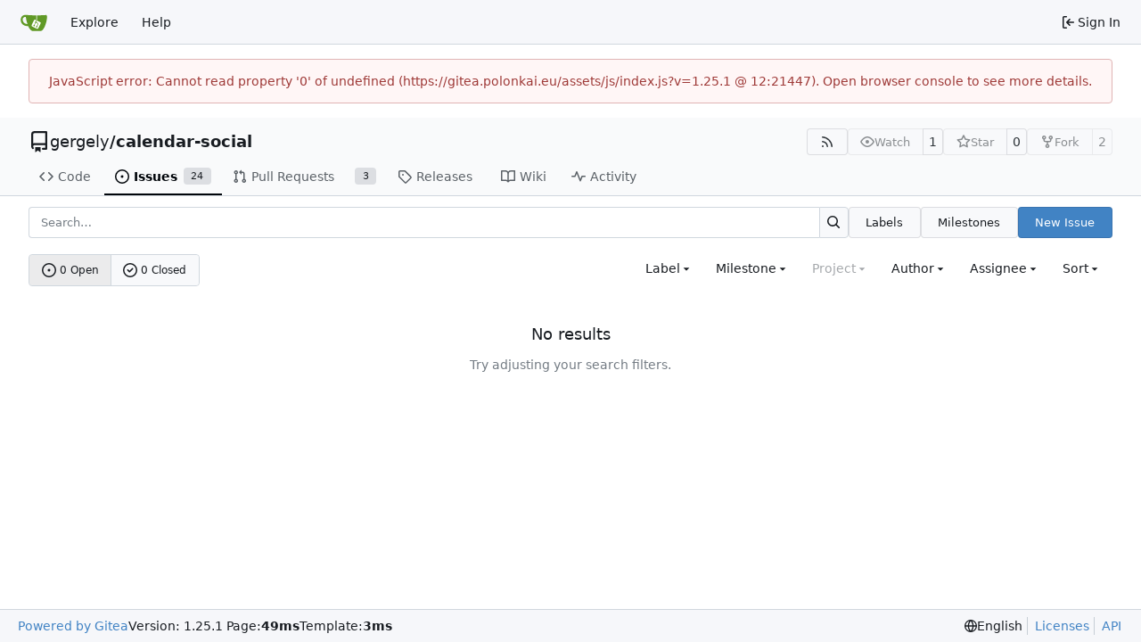

--- FILE ---
content_type: text/javascript; charset=utf-8
request_url: https://gitea.polonkai.eu/assets/js/index-domready.330f1b79.js
body_size: 252536
content:
var mf=Ni=>{throw TypeError(Ni)};var bu=(Ni,Ai,ue)=>Ai.has(Ni)||mf("Cannot "+ue);var Ft=(Ni,Ai,ue)=>(bu(Ni,Ai,"read from private field"),ue?ue.call(Ni):Ai.get(Ni)),Cs=(Ni,Ai,ue)=>Ai.has(Ni)?mf("Cannot add the same private member more than once"):Ai instanceof WeakSet?Ai.add(Ni):Ai.set(Ni,ue),Po=(Ni,Ai,ue,Ie)=>(bu(Ni,Ai,"write to private field"),Ie?Ie.call(Ni,ue):Ai.set(Ni,ue),ue),Fn=(Ni,Ai,ue)=>(bu(Ni,Ai,"access private method"),ue);(self.webpackChunk=self.webpackChunk||[]).push([["index-domready"],{"./node_modules/.pnpm/@vue+reactivity@3.5.21/node_modules/@vue/reactivity/dist/reactivity.esm-bundler.js":(function(Ni,Ai,ue){"use strict";ue.d(Ai,{C4:function(){return _s},EW:function(){return oo},Gc:function(){return no},IG:function(){return En},IJ:function(){return so},KR:function(){return Ho},Kh:function(){return Vs},Pr:function(){return Vi},QW:function(){return vn},R1:function(){return We},Tm:function(){return qn},X2:function(){return hi},a1:function(){return zn},bl:function(){return St},fE:function(){return Bi},g8:function(){return Ws},hV:function(){return rs},hZ:function(){return Zi},i9:function(){return gn},ju:function(){return xi},lJ:function(){return si},lW:function(){return ms},qA:function(){return J},u4:function(){return Gi},ux:function(){return $t},wB:function(){return ro},yC:function(){return he}});var Ie=ue("./node_modules/.pnpm/@vue+shared@3.5.21/node_modules/@vue/shared/dist/shared.esm-bundler.js");function O(E,...P){console.warn(`[Vue warn] ${E}`,...P)}let Jt;class he{constructor(P=!1){this.detached=P,this._active=!0,this._on=0,this.effects=[],this.cleanups=[],this._isPaused=!1,this.parent=Jt,!P&&Jt&&(this.index=(Jt.scopes||(Jt.scopes=[])).push(this)-1)}get active(){return this._active}pause(){if(this._active){this._isPaused=!0;let P,Q;if(this.scopes)for(P=0,Q=this.scopes.length;P<Q;P++)this.scopes[P].pause();for(P=0,Q=this.effects.length;P<Q;P++)this.effects[P].pause()}}resume(){if(this._active&&this._isPaused){this._isPaused=!1;let P,Q;if(this.scopes)for(P=0,Q=this.scopes.length;P<Q;P++)this.scopes[P].resume();for(P=0,Q=this.effects.length;P<Q;P++)this.effects[P].resume()}}run(P){if(this._active){const Q=Jt;try{return Jt=this,P()}finally{Jt=Q}}}on(){++this._on===1&&(this.prevScope=Jt,Jt=this)}off(){this._on>0&&--this._on===0&&(Jt=this.prevScope,this.prevScope=void 0)}stop(P){if(this._active){this._active=!1;let Q,Le;for(Q=0,Le=this.effects.length;Q<Le;Q++)this.effects[Q].stop();for(this.effects.length=0,Q=0,Le=this.cleanups.length;Q<Le;Q++)this.cleanups[Q]();if(this.cleanups.length=0,this.scopes){for(Q=0,Le=this.scopes.length;Q<Le;Q++)this.scopes[Q].stop(!0);this.scopes.length=0}if(!this.detached&&this.parent&&!P){const Ee=this.parent.scopes.pop();Ee&&Ee!==this&&(this.parent.scopes[this.index]=Ee,Ee.index=this.index)}this.parent=void 0}}}function xt(E){return new he(E)}function et(){return Jt}function I(E,P=!1){Jt&&Jt.cleanups.push(E)}let Et;const fi={ACTIVE:1,1:"ACTIVE",RUNNING:2,2:"RUNNING",TRACKING:4,4:"TRACKING",NOTIFIED:8,8:"NOTIFIED",DIRTY:16,16:"DIRTY",ALLOW_RECURSE:32,32:"ALLOW_RECURSE",PAUSED:64,64:"PAUSED",EVALUATED:128,128:"EVALUATED"},li=new WeakSet;class hi{constructor(P){this.fn=P,this.deps=void 0,this.depsTail=void 0,this.flags=5,this.next=void 0,this.cleanup=void 0,this.scheduler=void 0,Jt&&Jt.active&&Jt.effects.push(this)}pause(){this.flags|=64}resume(){this.flags&64&&(this.flags&=-65,li.has(this)&&(li.delete(this),this.trigger()))}notify(){this.flags&2&&!(this.flags&32)||this.flags&8||Nt(this)}run(){if(!(this.flags&1))return this.fn();this.flags|=2,Hi(this),kt(this);const P=Et,Q=Zt;Et=this,Zt=!0;try{return this.fn()}finally{u(this),Et=P,Zt=Q,this.flags&=-3}}stop(){if(this.flags&1){for(let P=this.deps;P;P=P.nextDep)mn(P);this.deps=this.depsTail=void 0,Hi(this),this.onStop&&this.onStop(),this.flags&=-2}}trigger(){this.flags&64?li.add(this):this.scheduler?this.scheduler():this.runIfDirty()}runIfDirty(){W(this)&&this.run()}get dirty(){return W(this)}}let Oi=0,Dn,ai;function Nt(E,P=!1){if(E.flags|=8,P){E.next=ai,ai=E;return}E.next=Dn,Dn=E}function Dt(){Oi++}function Ti(){if(--Oi>0)return;if(ai){let P=ai;for(ai=void 0;P;){const Q=P.next;P.next=void 0,P.flags&=-9,P=Q}}let E;for(;Dn;){let P=Dn;for(Dn=void 0;P;){const Q=P.next;if(P.next=void 0,P.flags&=-9,P.flags&1)try{P.trigger()}catch(Le){E||(E=Le)}P=Q}}if(E)throw E}function kt(E){for(let P=E.deps;P;P=P.nextDep)P.version=-1,P.prevActiveLink=P.dep.activeLink,P.dep.activeLink=P}function u(E){let P,Q=E.depsTail,Le=Q;for(;Le;){const Ee=Le.prevDep;Le.version===-1?(Le===Q&&(Q=Ee),mn(Le),ln(Le)):P=Le,Le.dep.activeLink=Le.prevActiveLink,Le.prevActiveLink=void 0,Le=Ee}E.deps=P,E.depsTail=Q}function W(E){for(let P=E.deps;P;P=P.nextDep)if(P.dep.version!==P.version||P.dep.computed&&(Ne(P.dep.computed)||P.dep.version!==P.version))return!0;return!!E._dirty}function Ne(E){if(E.flags&4&&!(E.flags&16)||(E.flags&=-17,E.globalVersion===Wn)||(E.globalVersion=Wn,!E.isSSR&&E.flags&128&&(!E.deps&&!E._dirty||!W(E))))return;E.flags|=2;const P=E.dep,Q=Et,Le=Zt;Et=E,Zt=!0;try{kt(E);const Ee=E.fn(E._value);(P.version===0||(0,Ie.$H)(Ee,E._value))&&(E.flags|=128,E._value=Ee,P.version++)}catch(Ee){throw P.version++,Ee}finally{Et=Q,Zt=Le,u(E),E.flags&=-3}}function mn(E,P=!1){const{dep:Q,prevSub:Le,nextSub:Ee}=E;if(Le&&(Le.nextSub=Ee,E.prevSub=void 0),Ee&&(Ee.prevSub=Le,E.nextSub=void 0),Q.subs===E&&(Q.subs=Le,!Le&&Q.computed)){Q.computed.flags&=-5;for(let at=Q.computed.deps;at;at=at.nextDep)mn(at,!0)}!P&&!--Q.sc&&Q.map&&Q.map.delete(Q.key)}function ln(E){const{prevDep:P,nextDep:Q}=E;P&&(P.nextDep=Q,E.prevDep=void 0),Q&&(Q.prevDep=P,E.nextDep=void 0)}function _(E,P){E.effect instanceof hi&&(E=E.effect.fn);const Q=new hi(E);P&&extend(Q,P);try{Q.run()}catch(Ee){throw Q.stop(),Ee}const Le=Q.run.bind(Q);return Le.effect=Q,Le}function ys(E){E.effect.stop()}let Zt=!0;const jn=[];function _s(){jn.push(Zt),Zt=!1}function ws(){jn.push(Zt),Zt=!0}function St(){const E=jn.pop();Zt=E===void 0?!0:E}function yn(E,P=!1){Et instanceof hi&&(Et.cleanup=E)}function Hi(E){const{cleanup:P}=E;if(E.cleanup=void 0,P){const Q=Et;Et=void 0;try{P()}finally{Et=Q}}}let Wn=0;class cn{constructor(P,Q){this.sub=P,this.dep=Q,this.version=Q.version,this.nextDep=this.prevDep=this.nextSub=this.prevSub=this.prevActiveLink=void 0}}class Xi{constructor(P){this.computed=P,this.version=0,this.activeLink=void 0,this.subs=void 0,this.map=void 0,this.key=void 0,this.sc=0,this.__v_skip=!0}track(P){if(!Et||!Zt||Et===this.computed)return;let Q=this.activeLink;if(Q===void 0||Q.sub!==Et)Q=this.activeLink=new cn(Et,this),Et.deps?(Q.prevDep=Et.depsTail,Et.depsTail.nextDep=Q,Et.depsTail=Q):Et.deps=Et.depsTail=Q,kn(Q);else if(Q.version===-1&&(Q.version=this.version,Q.nextDep)){const Le=Q.nextDep;Le.prevDep=Q.prevDep,Q.prevDep&&(Q.prevDep.nextDep=Le),Q.prevDep=Et.depsTail,Q.nextDep=void 0,Et.depsTail.nextDep=Q,Et.depsTail=Q,Et.deps===Q&&(Et.deps=Le)}return Q}trigger(P){this.version++,Wn++,this.notify(P)}notify(P){Dt();try{for(let Q=this.subs;Q;Q=Q.prevSub)Q.sub.notify()&&Q.sub.dep.notify()}finally{Ti()}}}function kn(E){if(E.dep.sc++,E.sub.flags&4){const P=E.dep.computed;if(P&&!E.dep.subs){P.flags|=20;for(let Le=P.deps;Le;Le=Le.nextDep)kn(Le)}const Q=E.dep.subs;Q!==E&&(E.prevSub=Q,Q&&(Q.nextSub=E)),E.dep.subs=E}}const An=new WeakMap,pn=Symbol(""),tn=Symbol(""),Ui=Symbol("");function Gi(E,P,Q){if(Zt&&Et){let Le=An.get(E);Le||An.set(E,Le=new Map);let Ee=Le.get(Q);Ee||(Le.set(Q,Ee=new Xi),Ee.map=Le,Ee.key=Q),Ee.track()}}function Zi(E,P,Q,Le,Ee,at){const Ct=An.get(E);if(!Ct){Wn++;return}const Rt=Ht=>{Ht&&Ht.trigger()};if(Dt(),P==="clear")Ct.forEach(Rt);else{const Ht=(0,Ie.cy)(E),on=Ht&&(0,Ie.yI)(Q);if(Ht&&Q==="length"){const un=Number(Le);Ct.forEach((zt,Pi)=>{(Pi==="length"||Pi===Ui||!(0,Ie.Bm)(Pi)&&Pi>=un)&&Rt(zt)})}else switch((Q!==void 0||Ct.has(void 0))&&Rt(Ct.get(Q)),on&&Rt(Ct.get(Ui)),P){case"add":Ht?on&&Rt(Ct.get("length")):(Rt(Ct.get(pn)),(0,Ie.CE)(E)&&Rt(Ct.get(tn)));break;case"delete":Ht||(Rt(Ct.get(pn)),(0,Ie.CE)(E)&&Rt(Ct.get(tn)));break;case"set":(0,Ie.CE)(E)&&Rt(Ct.get(pn));break}}Ti()}function K(E,P){const Q=An.get(E);return Q&&Q.get(P)}function Z(E){const P=$t(E);return P===E?P:(Gi(P,"iterate",Ui),Bi(E)?P:P.map(si))}function J(E){return Gi(E=$t(E),"iterate",Ui),E}const Be={__proto__:null,[Symbol.iterator](){return nt(this,Symbol.iterator,si)},concat(...E){return Z(this).concat(...E.map(P=>(0,Ie.cy)(P)?Z(P):P))},entries(){return nt(this,"entries",E=>(E[1]=si(E[1]),E))},every(E,P){return Mt(this,"every",E,P,void 0,arguments)},filter(E,P){return Mt(this,"filter",E,P,Q=>Q.map(si),arguments)},find(E,P){return Mt(this,"find",E,P,si,arguments)},findIndex(E,P){return Mt(this,"findIndex",E,P,void 0,arguments)},findLast(E,P){return Mt(this,"findLast",E,P,si,arguments)},findLastIndex(E,P){return Mt(this,"findLastIndex",E,P,void 0,arguments)},forEach(E,P){return Mt(this,"forEach",E,P,void 0,arguments)},includes(...E){return Li(this,"includes",E)},indexOf(...E){return Li(this,"indexOf",E)},join(E){return Z(this).join(E)},lastIndexOf(...E){return Li(this,"lastIndexOf",E)},map(E,P){return Mt(this,"map",E,P,void 0,arguments)},pop(){return Fi(this,"pop")},push(...E){return Fi(this,"push",E)},reduce(E,...P){return oi(this,"reduce",E,P)},reduceRight(E,...P){return oi(this,"reduceRight",E,P)},shift(){return Fi(this,"shift")},some(E,P){return Mt(this,"some",E,P,void 0,arguments)},splice(...E){return Fi(this,"splice",E)},toReversed(){return Z(this).toReversed()},toSorted(E){return Z(this).toSorted(E)},toSpliced(...E){return Z(this).toSpliced(...E)},unshift(...E){return Fi(this,"unshift",E)},values(){return nt(this,"values",si)}};function nt(E,P,Q){const Le=J(E),Ee=Le[P]();return Le!==E&&!Bi(E)&&(Ee._next=Ee.next,Ee.next=()=>{const at=Ee._next();return at.value&&(at.value=Q(at.value)),at}),Ee}const lt=Array.prototype;function Mt(E,P,Q,Le,Ee,at){const Ct=J(E),Rt=Ct!==E&&!Bi(E),Ht=Ct[P];if(Ht!==lt[P]){const zt=Ht.apply(E,at);return Rt?si(zt):zt}let on=Q;Ct!==E&&(Rt?on=function(zt,Pi){return Q.call(this,si(zt),Pi,E)}:Q.length>2&&(on=function(zt,Pi){return Q.call(this,zt,Pi,E)}));const un=Ht.call(Ct,on,Le);return Rt&&Ee?Ee(un):un}function oi(E,P,Q,Le){const Ee=J(E);let at=Q;return Ee!==E&&(Bi(E)?Q.length>3&&(at=function(Ct,Rt,Ht){return Q.call(this,Ct,Rt,Ht,E)}):at=function(Ct,Rt,Ht){return Q.call(this,Ct,si(Rt),Ht,E)}),Ee[P](at,...Le)}function Li(E,P,Q){const Le=$t(E);Gi(Le,"iterate",Ui);const Ee=Le[P](...Q);return(Ee===-1||Ee===!1)&&xi(Q[0])?(Q[0]=$t(Q[0]),Le[P](...Q)):Ee}function Fi(E,P,Q=[]){_s(),Dt();const Le=$t(E)[P].apply(E,Q);return Ti(),St(),Le}const Jn=(0,Ie.pD)("__proto__,__v_isRef,__isVue"),Si=new Set(Object.getOwnPropertyNames(Symbol).filter(E=>E!=="arguments"&&E!=="caller").map(E=>Symbol[E]).filter(Ie.Bm));function Pn(E){(0,Ie.Bm)(E)||(E=String(E));const P=$t(this);return Gi(P,"has",E),P.hasOwnProperty(E)}class Ys{constructor(P=!1,Q=!1){this._isReadonly=P,this._isShallow=Q}get(P,Q,Le){if(Q==="__v_skip")return P.__v_skip;const Ee=this._isReadonly,at=this._isShallow;if(Q==="__v_isReactive")return!Ee;if(Q==="__v_isReadonly")return Ee;if(Q==="__v_isShallow")return at;if(Q==="__v_raw")return Le===(Ee?at?ss:Es:at?Us:wn).get(P)||Object.getPrototypeOf(P)===Object.getPrototypeOf(Le)?P:void 0;const Ct=(0,Ie.cy)(P);if(!Ee){let Ht;if(Ct&&(Ht=Be[Q]))return Ht;if(Q==="hasOwnProperty")return Pn}const Rt=Reflect.get(P,Q,gn(P)?P:Le);return((0,Ie.Bm)(Q)?Si.has(Q):Jn(Q))||(Ee||Gi(P,"get",Q),at)?Rt:gn(Rt)?Ct&&(0,Ie.yI)(Q)?Rt:Rt.value:(0,Ie.Gv)(Rt)?Ee?Hn(Rt):Vs(Rt):Rt}}class bo extends Ys{constructor(P=!1){super(!1,P)}set(P,Q,Le,Ee){let at=P[Q];if(!this._isShallow){const Ht=qn(at);if(!Bi(Le)&&!qn(Le)&&(at=$t(at),Le=$t(Le)),!(0,Ie.cy)(P)&&gn(at)&&!gn(Le))return Ht||(at.value=Le),!0}const Ct=(0,Ie.cy)(P)&&(0,Ie.yI)(Q)?Number(Q)<P.length:(0,Ie.$3)(P,Q),Rt=Reflect.set(P,Q,Le,gn(P)?P:Ee);return P===$t(Ee)&&(Ct?(0,Ie.$H)(Le,at)&&Zi(P,"set",Q,Le,at):Zi(P,"add",Q,Le)),Rt}deleteProperty(P,Q){const Le=(0,Ie.$3)(P,Q),Ee=P[Q],at=Reflect.deleteProperty(P,Q);return at&&Le&&Zi(P,"delete",Q,void 0,Ee),at}has(P,Q){const Le=Reflect.has(P,Q);return(!(0,Ie.Bm)(Q)||!Si.has(Q))&&Gi(P,"has",Q),Le}ownKeys(P){return Gi(P,"iterate",(0,Ie.cy)(P)?"length":pn),Reflect.ownKeys(P)}}class Ro extends Ys{constructor(P=!1){super(!0,P)}set(P,Q){return!0}deleteProperty(P,Q){return!0}}const Nn=new bo,us=new Ro,eo=new bo(!0),Tt=new Ro(!0),Cn=E=>E,to=E=>Reflect.getPrototypeOf(E);function Qi(E,P,Q){return function(...Le){const Ee=this.__v_raw,at=$t(Ee),Ct=(0,Ie.CE)(at),Rt=E==="entries"||E===Symbol.iterator&&Ct,Ht=E==="keys"&&Ct,on=Ee[E](...Le),un=Q?Cn:P?zn:si;return!P&&Gi(at,"iterate",Ht?tn:pn),{next(){const{value:zt,done:Pi}=on.next();return Pi?{value:zt,done:Pi}:{value:Rt?[un(zt[0]),un(zt[1])]:un(zt),done:Pi}},[Symbol.iterator](){return this}}}}function ds(E){return function(...P){return E==="delete"?!1:E==="clear"?void 0:this}}function fs(E,P){const Q={get(Ee){const at=this.__v_raw,Ct=$t(at),Rt=$t(Ee);E||((0,Ie.$H)(Ee,Rt)&&Gi(Ct,"get",Ee),Gi(Ct,"get",Rt));const{has:Ht}=to(Ct),on=P?Cn:E?zn:si;if(Ht.call(Ct,Ee))return on(at.get(Ee));if(Ht.call(Ct,Rt))return on(at.get(Rt));at!==Ct&&at.get(Ee)},get size(){const Ee=this.__v_raw;return!E&&Gi($t(Ee),"iterate",pn),Ee.size},has(Ee){const at=this.__v_raw,Ct=$t(at),Rt=$t(Ee);return E||((0,Ie.$H)(Ee,Rt)&&Gi(Ct,"has",Ee),Gi(Ct,"has",Rt)),Ee===Rt?at.has(Ee):at.has(Ee)||at.has(Rt)},forEach(Ee,at){const Ct=this,Rt=Ct.__v_raw,Ht=$t(Rt),on=P?Cn:E?zn:si;return!E&&Gi(Ht,"iterate",pn),Rt.forEach((un,zt)=>Ee.call(at,on(un),on(zt),Ct))}};return(0,Ie.X$)(Q,E?{add:ds("add"),set:ds("set"),delete:ds("delete"),clear:ds("clear")}:{add(Ee){!P&&!Bi(Ee)&&!qn(Ee)&&(Ee=$t(Ee));const at=$t(this);return to(at).has.call(at,Ee)||(at.add(Ee),Zi(at,"add",Ee,Ee)),this},set(Ee,at){!P&&!Bi(at)&&!qn(at)&&(at=$t(at));const Ct=$t(this),{has:Rt,get:Ht}=to(Ct);let on=Rt.call(Ct,Ee);on||(Ee=$t(Ee),on=Rt.call(Ct,Ee));const un=Ht.call(Ct,Ee);return Ct.set(Ee,at),on?(0,Ie.$H)(at,un)&&Zi(Ct,"set",Ee,at,un):Zi(Ct,"add",Ee,at),this},delete(Ee){const at=$t(this),{has:Ct,get:Rt}=to(at);let Ht=Ct.call(at,Ee);Ht||(Ee=$t(Ee),Ht=Ct.call(at,Ee));const on=Rt?Rt.call(at,Ee):void 0,un=at.delete(Ee);return Ht&&Zi(at,"delete",Ee,void 0,on),un},clear(){const Ee=$t(this),at=Ee.size!==0,Ct=void 0,Rt=Ee.clear();return at&&Zi(Ee,"clear",void 0,void 0,Ct),Rt}}),["keys","values","entries",Symbol.iterator].forEach(Ee=>{Q[Ee]=Qi(Ee,E,P)}),Q}function io(E,P){const Q=fs(E,P);return(Le,Ee,at)=>Ee==="__v_isReactive"?!E:Ee==="__v_isReadonly"?E:Ee==="__v_raw"?Le:Reflect.get((0,Ie.$3)(Q,Ee)&&Ee in Le?Q:Le,Ee,at)}const $s={get:io(!1,!1)},ns={get:io(!1,!0)},Zn={get:io(!0,!1)},_n={get:io(!0,!0)};function No(E,P,Q){const Le=$t(Q);if(Le!==Q&&P.call(E,Le)){const Ee=toRawType(E);O(`Reactive ${Ee} contains both the raw and reactive versions of the same object${Ee==="Map"?" as keys":""}, which can lead to inconsistencies. Avoid differentiating between the raw and reactive versions of an object and only use the reactive version if possible.`)}}const wn=new WeakMap,Us=new WeakMap,Es=new WeakMap,ss=new WeakMap;function os(E){switch(E){case"Object":case"Array":return 1;case"Map":case"Set":case"WeakMap":case"WeakSet":return 2;default:return 0}}function Ts(E){return E.__v_skip||!Object.isExtensible(E)?0:os((0,Ie.Zf)(E))}function Vs(E){return qn(E)?E:hs(E,!1,Nn,$s,wn)}function no(E){return hs(E,!1,eo,ns,Us)}function Hn(E){return hs(E,!0,us,Zn,Es)}function nn(E){return hs(E,!0,Tt,_n,ss)}function hs(E,P,Q,Le,Ee){if(!(0,Ie.Gv)(E)||E.__v_raw&&!(P&&E.__v_isReactive))return E;const at=Ts(E);if(at===0)return E;const Ct=Ee.get(E);if(Ct)return Ct;const Rt=new Proxy(E,at===2?Le:Q);return Ee.set(E,Rt),Rt}function Ws(E){return qn(E)?Ws(E.__v_raw):!!(E&&E.__v_isReactive)}function qn(E){return!!(E&&E.__v_isReadonly)}function Bi(E){return!!(E&&E.__v_isShallow)}function xi(E){return E?!!E.__v_raw:!1}function $t(E){const P=E&&E.__v_raw;return P?$t(P):E}function En(E){return!(0,Ie.$3)(E,"__v_skip")&&Object.isExtensible(E)&&(0,Ie.yQ)(E,"__v_skip",!0),E}const si=E=>(0,Ie.Gv)(E)?Vs(E):E,zn=E=>(0,Ie.Gv)(E)?Hn(E):E;function gn(E){return E?E.__v_isRef===!0:!1}function Ho(E){return yo(E,!1)}function so(E){return yo(E,!0)}function yo(E,P){return gn(E)?E:new _o(E,P)}class _o{constructor(P,Q){this.dep=new Xi,this.__v_isRef=!0,this.__v_isShallow=!1,this._rawValue=Q?P:$t(P),this._value=Q?P:si(P),this.__v_isShallow=Q}get value(){return this.dep.track(),this._value}set value(P){const Q=this._rawValue,Le=this.__v_isShallow||Bi(P)||qn(P);P=Le?P:$t(P),(0,Ie.$H)(P,Q)&&(this._rawValue=P,this._value=Le?P:si(P),this.dep.trigger())}}function le(E){E.dep&&E.dep.trigger()}function We(E){return gn(E)?E.value:E}function rt(E){return isFunction(E)?E():We(E)}const Lt={get:(E,P,Q)=>P==="__v_raw"?E:We(Reflect.get(E,P,Q)),set:(E,P,Q,Le)=>{const Ee=E[P];return gn(Ee)&&!gn(Q)?(Ee.value=Q,!0):Reflect.set(E,P,Q,Le)}};function Vi(E){return Ws(E)?E:new Proxy(E,Lt)}class Ii{constructor(P){this.__v_isRef=!0,this._value=void 0;const Q=this.dep=new Xi,{get:Le,set:Ee}=P(Q.track.bind(Q),Q.trigger.bind(Q));this._get=Le,this._set=Ee}get value(){return this._value=this._get()}set value(P){this._set(P)}}function Sn(E){return new Ii(E)}function vn(E){const P=(0,Ie.cy)(E)?new Array(E.length):{};for(const Q in E)P[Q]=sn(E,Q);return P}class zi{constructor(P,Q,Le){this._object=P,this._key=Q,this._defaultValue=Le,this.__v_isRef=!0,this._value=void 0}get value(){const P=this._object[this._key];return this._value=P===void 0?this._defaultValue:P}set value(P){this._object[this._key]=P}get dep(){return K($t(this._object),this._key)}}class zs{constructor(P){this._getter=P,this.__v_isRef=!0,this.__v_isReadonly=!0,this._value=void 0}get value(){return this._value=this._getter()}}function ms(E,P,Q){return gn(E)?E:(0,Ie.Tn)(E)?new zs(E):(0,Ie.Gv)(E)&&arguments.length>1?sn(E,P,Q):Ho(E)}function sn(E,P,Q){const Le=E[P];return gn(Le)?Le:new zi(E,P,Q)}class Tn{constructor(P,Q,Le){this.fn=P,this.setter=Q,this._value=void 0,this.dep=new Xi(this),this.__v_isRef=!0,this.deps=void 0,this.depsTail=void 0,this.flags=16,this.globalVersion=Wn-1,this.next=void 0,this.effect=this,this.__v_isReadonly=!Q,this.isSSR=Le}notify(){if(this.flags|=16,!(this.flags&8)&&Et!==this)return Nt(this,!0),!0}get value(){const P=this.dep.track();return Ne(this),P&&(P.version=this.dep.version),this._value}set value(P){this.setter&&this.setter(P)}}function oo(E,P,Q=!1){let Le,Ee;return(0,Ie.Tn)(E)?Le=E:(Le=E.get,Ee=E.set),new Tn(Le,Ee,Q)}const wo={GET:"get",HAS:"has",ITERATE:"iterate"},or={SET:"set",ADD:"add",DELETE:"delete",CLEAR:"clear"},ra={SKIP:"__v_skip",IS_REACTIVE:"__v_isReactive",IS_READONLY:"__v_isReadonly",IS_SHALLOW:"__v_isShallow",RAW:"__v_raw",IS_REF:"__v_isRef"},Bo={WATCH_GETTER:2,2:"WATCH_GETTER",WATCH_CALLBACK:3,3:"WATCH_CALLBACK",WATCH_CLEANUP:4,4:"WATCH_CLEANUP"},Bn={},So=new WeakMap;let Ls;function rr(){return Ls}function Ln(E,P=!1,Q=Ls){if(Q){let Le=So.get(Q);Le||So.set(Q,Le=[]),Le.push(E)}}function ro(E,P,Q=Ie.MZ){const{immediate:Le,deep:Ee,once:at,scheduler:Ct,augmentJob:Rt,call:Ht}=Q,on=ji=>{(Q.onWarn||O)("Invalid watch source: ",ji,"A watch source can only be a getter/effect function, a ref, a reactive object, or an array of these types.")},un=ji=>Ee?ji:Bi(ji)||Ee===!1||Ee===0?rs(ji,1):rs(ji);let zt,Pi,ps,gs,Rs=!1,$o=!1;if(gn(E)?(Pi=()=>E.value,Rs=Bi(E)):Ws(E)?(Pi=()=>un(E),Rs=!0):(0,Ie.cy)(E)?($o=!0,Rs=E.some(ji=>Ws(ji)||Bi(ji)),Pi=()=>E.map(ji=>{if(gn(ji))return ji.value;if(Ws(ji))return un(ji);if((0,Ie.Tn)(ji))return Ht?Ht(ji,2):ji()})):(0,Ie.Tn)(E)?P?Pi=Ht?()=>Ht(E,2):E:Pi=()=>{if(ps){_s();try{ps()}finally{St()}}const ji=Ls;Ls=zt;try{return Ht?Ht(E,3,[gs]):E(gs)}finally{Ls=ji}}:Pi=Ie.tE,P&&Ee){const ji=Pi,xs=Ee===!0?1/0:Ee;Pi=()=>rs(ji(),xs)}const ao=et(),Ss=()=>{zt.stop(),ao&&ao.active&&(0,Ie.TF)(ao.effects,zt)};if(at&&P){const ji=P;P=(...xs)=>{ji(...xs),Ss()}}let Ms=$o?new Array(E.length).fill(Bn):Bn;const xo=ji=>{if(!(!(zt.flags&1)||!zt.dirty&&!ji))if(P){const xs=zt.run();if(Ee||Rs||($o?xs.some((jo,lo)=>(0,Ie.$H)(jo,Ms[lo])):(0,Ie.$H)(xs,Ms))){ps&&ps();const jo=Ls;Ls=zt;try{const lo=[xs,Ms===Bn?void 0:$o&&Ms[0]===Bn?[]:Ms,gs];Ms=xs,Ht?Ht(P,3,lo):P(...lo)}finally{Ls=jo}}}else zt.run()};return Rt&&Rt(xo),zt=new hi(Pi),zt.scheduler=Ct?()=>Ct(xo,!1):xo,gs=ji=>Ln(ji,!1,zt),ps=zt.onStop=()=>{const ji=So.get(zt);if(ji){if(Ht)Ht(ji,4);else for(const xs of ji)xs();So.delete(zt)}},P?Le?xo(!0):Ms=zt.run():Ct?Ct(xo.bind(null,!0),!0):zt.run(),Ss.pause=zt.pause.bind(zt),Ss.resume=zt.resume.bind(zt),Ss.stop=Ss,Ss}function rs(E,P=1/0,Q){if(P<=0||!(0,Ie.Gv)(E)||E.__v_skip||(Q=Q||new Map,(Q.get(E)||0)>=P))return E;if(Q.set(E,P),P--,gn(E))rs(E.value,P,Q);else if((0,Ie.cy)(E))for(let Le=0;Le<E.length;Le++)rs(E[Le],P,Q);else if((0,Ie.vM)(E)||(0,Ie.CE)(E))E.forEach(Le=>{rs(Le,P,Q)});else if((0,Ie.Qd)(E)){for(const Le in E)rs(E[Le],P,Q);for(const Le of Object.getOwnPropertySymbols(E))Object.prototype.propertyIsEnumerable.call(E,Le)&&rs(E[Le],P,Q)}return E}}),"./node_modules/.pnpm/@vue+runtime-core@3.5.21/node_modules/@vue/runtime-core/dist/runtime-core.esm-bundler.js":(function(Ni,Ai,ue){"use strict";ue.d(Ai,{$u:function(){return qr},Bs:function(){return ul},CE:function(){return $l},Df:function(){return Vi},EW:function(){return Ql},FK:function(){return Un},Gy:function(){return En},K9:function(){return hc},Lk:function(){return ka},MZ:function(){return Lt},OW:function(){return le},Q3:function(){return Kl},QP:function(){return zn},RG:function(){return Wa},Wv:function(){return xa},bF:function(){return On},bU:function(){return Jl},bo:function(){return No},dY:function(){return _s},eW:function(){return el},g2:function(){return ua},h:function(){return Ma},hi:function(){return Or},k6:function(){return Zn},nI:function(){return Co},pI:function(){return da},pM:function(){return Ii},qL:function(){return Ti},rE:function(){return Yr},rk:function(){return zs},sV:function(){return yr},uX:function(){return Qr},v6:function(){return il},wB:function(){return dr},xo:function(){return _r}});var Ie=ue("./node_modules/.pnpm/@vue+reactivity@3.5.21/node_modules/@vue/reactivity/dist/reactivity.esm-bundler.js"),O=ue("./node_modules/.pnpm/@vue+shared@3.5.21/node_modules/@vue/shared/dist/shared.esm-bundler.js");const Jt=[];function he(r){Jt.push(r)}function xt(){Jt.pop()}let et=!1;function I(r,...c){if(et)return;et=!0,pauseTracking();const g=Jt.length?Jt[Jt.length-1].component:null,w=g&&g.appContext.config.warnHandler,k=Et();if(w)Dt(w,g,11,[r+c.map(C=>{var q,H;return(H=(q=C.toString)==null?void 0:q.call(C))!=null?H:JSON.stringify(C)}).join(""),g&&g.proxy,k.map(({vnode:C})=>`at <${ll(g,C.type)}>`).join(`
`),k]);else{const C=[`[Vue warn]: ${r}`,...c];k.length&&C.push(`
`,...fi(k)),console.warn(...C)}resetTracking(),et=!1}function Et(){let r=Jt[Jt.length-1];if(!r)return[];const c=[];for(;r;){const g=c[0];g&&g.vnode===r?g.recurseCount++:c.push({vnode:r,recurseCount:0});const w=r.component&&r.component.parent;r=w&&w.vnode}return c}function fi(r){const c=[];return r.forEach((g,w)=>{c.push(...w===0?[]:[`
`],...li(g))}),c}function li({vnode:r,recurseCount:c}){const g=c>0?`... (${c} recursive calls)`:"",w=r.component?r.component.parent==null:!1,k=` at <${ll(r.component,r.type,w)}`,C=">"+g;return r.props?[k,...hi(r.props),C]:[k+C]}function hi(r){const c=[],g=Object.keys(r);return g.slice(0,3).forEach(w=>{c.push(...Oi(w,r[w]))}),g.length>3&&c.push(" ..."),c}function Oi(r,c,g){return isString(c)?(c=JSON.stringify(c),g?c:[`${r}=${c}`]):typeof c=="number"||typeof c=="boolean"||c==null?g?c:[`${r}=${c}`]:isRef(c)?(c=Oi(r,toRaw(c.value),!0),g?c:[`${r}=Ref<`,c,">"]):isFunction(c)?[`${r}=fn${c.name?`<${c.name}>`:""}`]:(c=toRaw(c),g?c:[`${r}=`,c])}function Dn(r,c){}const ai={SETUP_FUNCTION:0,0:"SETUP_FUNCTION",RENDER_FUNCTION:1,1:"RENDER_FUNCTION",NATIVE_EVENT_HANDLER:5,5:"NATIVE_EVENT_HANDLER",COMPONENT_EVENT_HANDLER:6,6:"COMPONENT_EVENT_HANDLER",VNODE_HOOK:7,7:"VNODE_HOOK",DIRECTIVE_HOOK:8,8:"DIRECTIVE_HOOK",TRANSITION_HOOK:9,9:"TRANSITION_HOOK",APP_ERROR_HANDLER:10,10:"APP_ERROR_HANDLER",APP_WARN_HANDLER:11,11:"APP_WARN_HANDLER",FUNCTION_REF:12,12:"FUNCTION_REF",ASYNC_COMPONENT_LOADER:13,13:"ASYNC_COMPONENT_LOADER",SCHEDULER:14,14:"SCHEDULER",COMPONENT_UPDATE:15,15:"COMPONENT_UPDATE",APP_UNMOUNT_CLEANUP:16,16:"APP_UNMOUNT_CLEANUP"},Nt={sp:"serverPrefetch hook",bc:"beforeCreate hook",c:"created hook",bm:"beforeMount hook",m:"mounted hook",bu:"beforeUpdate hook",u:"updated",bum:"beforeUnmount hook",um:"unmounted hook",a:"activated hook",da:"deactivated hook",ec:"errorCaptured hook",rtc:"renderTracked hook",rtg:"renderTriggered hook",0:"setup function",1:"render function",2:"watcher getter",3:"watcher callback",4:"watcher cleanup function",5:"native event handler",6:"component event handler",7:"vnode hook",8:"directive hook",9:"transition hook",10:"app errorHandler",11:"app warnHandler",12:"ref function",13:"async component loader",14:"scheduler flush",15:"component update",16:"app unmount cleanup function"};function Dt(r,c,g,w){try{return w?r(...w):r()}catch(k){kt(k,c,g)}}function Ti(r,c,g,w){if((0,O.Tn)(r)){const k=Dt(r,c,g,w);return k&&(0,O.yL)(k)&&k.catch(C=>{kt(C,c,g)}),k}if((0,O.cy)(r)){const k=[];for(let C=0;C<r.length;C++)k.push(Ti(r[C],c,g,w));return k}}function kt(r,c,g,w=!0){const k=c?c.vnode:null,{errorHandler:C,throwUnhandledErrorInProduction:q}=c&&c.appContext.config||O.MZ;if(c){let H=c.parent;const te=c.proxy,be=`https://vuejs.org/error-reference/#runtime-${g}`;for(;H;){const ce=H.ec;if(ce){for(let Se=0;Se<ce.length;Se++)if(ce[Se](r,te,be)===!1)return}H=H.parent}if(C){(0,Ie.C4)(),Dt(C,null,10,[r,te,be]),(0,Ie.bl)();return}}u(r,g,k,w,q)}function u(r,c,g,w=!0,k=!1){if(k)throw r;console.error(r)}const W=[];let Ne=-1;const mn=[];let ln=null,_=0;const ys=Promise.resolve();let Zt=null;const jn=100;function _s(r){const c=Zt||ys;return r?c.then(this?r.bind(this):r):c}function ws(r){let c=Ne+1,g=W.length;for(;c<g;){const w=c+g>>>1,k=W[w],C=Xi(k);C<r||C===r&&k.flags&2?c=w+1:g=w}return c}function St(r){if(!(r.flags&1)){const c=Xi(r),g=W[W.length-1];!g||!(r.flags&2)&&c>=Xi(g)?W.push(r):W.splice(ws(c),0,r),r.flags|=1,yn()}}function yn(){Zt||(Zt=ys.then(kn))}function Hi(r){(0,O.cy)(r)?mn.push(...r):ln&&r.id===-1?ln.splice(_+1,0,r):r.flags&1||(mn.push(r),r.flags|=1),yn()}function Wn(r,c,g=Ne+1){for(;g<W.length;g++){const w=W[g];if(w&&w.flags&2){if(r&&w.id!==r.uid)continue;W.splice(g,1),g--,w.flags&4&&(w.flags&=-2),w(),w.flags&4||(w.flags&=-2)}}}function cn(r){if(mn.length){const c=[...new Set(mn)].sort((g,w)=>Xi(g)-Xi(w));if(mn.length=0,ln){ln.push(...c);return}for(ln=c,_=0;_<ln.length;_++){const g=ln[_];g.flags&4&&(g.flags&=-2),g.flags&8||g(),g.flags&=-2}ln=null,_=0}}const Xi=r=>r.id==null?r.flags&2?-1:1/0:r.id;function kn(r){const c=O.tE;try{for(Ne=0;Ne<W.length;Ne++){const g=W[Ne];g&&!(g.flags&8)&&(g.flags&4&&(g.flags&=-2),Dt(g,g.i,g.i?15:14),g.flags&4||(g.flags&=-2))}}finally{for(;Ne<W.length;Ne++){const g=W[Ne];g&&(g.flags&=-2)}Ne=-1,W.length=0,cn(r),Zt=null,(W.length||mn.length)&&kn(r)}}function An(r,c){const g=r.get(c)||0;if(g>jn){const w=c.i,k=w&&Zr(w.type);return kt(`Maximum recursive updates exceeded${k?` in component <${k}>`:""}. This means you have a reactive effect that is mutating its own dependencies and thus recursively triggering itself. Possible sources include component template, render function, updated hook or watcher source function.`,null,10),!0}return r.set(c,g+1),!1}let pn=!1;const tn=new Map,Ui=new Map;function Gi(r){const c=r.type.__hmrId;let g=Ui.get(c);g||(K(c,r.type),g=Ui.get(c)),g.instances.add(r)}function Zi(r){Ui.get(r.type.__hmrId).instances.delete(r)}function K(r,c){return Ui.has(r)?!1:(Ui.set(r,{initialDef:Z(c),instances:new Set}),!0)}function Z(r){return cl(r)?r.__vccOpts:r}function J(r,c){const g=Ui.get(r);g&&(g.initialDef.render=c,[...g.instances].forEach(w=>{c&&(w.render=c,Z(w.type).render=c),w.renderCache=[],pn=!0,w.job.flags&8||w.update(),pn=!1}))}function Be(r,c){const g=Ui.get(r);if(!g)return;c=Z(c),nt(g.initialDef,c);const w=[...g.instances];for(let k=0;k<w.length;k++){const C=w[k],q=Z(C.type);let H=tn.get(q);H||(q!==g.initialDef&&nt(q,c),tn.set(q,H=new Set)),H.add(C),C.appContext.propsCache.delete(C.type),C.appContext.emitsCache.delete(C.type),C.appContext.optionsCache.delete(C.type),C.ceReload?(H.add(C),C.ceReload(c.styles),H.delete(C)):C.parent?St(()=>{C.job.flags&8||(pn=!0,C.parent.update(),pn=!1,H.delete(C))}):C.appContext.reload?C.appContext.reload():typeof window<"u"?window.location.reload():console.warn("[HMR] Root or manually mounted instance modified. Full reload required."),C.root.ce&&C!==C.root&&C.root.ce._removeChildStyle(q)}Hi(()=>{tn.clear()})}function nt(r,c){extend(r,c);for(const g in r)g!=="__file"&&!(g in c)&&delete r[g]}function lt(r){return(c,g)=>{try{return r(c,g)}catch(w){console.error(w),console.warn("[HMR] Something went wrong during Vue component hot-reload. Full reload required.")}}}let Mt,oi=null,Li=!1;function Fi(r,...c){Mt?Mt.emit(r,...c):Li||oi.push({event:r,args:c})}function Jn(r,c){var g,w;Mt=r,Mt?(Mt.enabled=!0,oi.forEach(({event:k,args:C})=>Mt.emit(k,...C)),oi=[]):typeof window<"u"&&window.HTMLElement&&!((w=(g=window.navigator)==null?void 0:g.userAgent)!=null&&w.includes("jsdom"))?((c.__VUE_DEVTOOLS_HOOK_REPLAY__=c.__VUE_DEVTOOLS_HOOK_REPLAY__||[]).push(C=>{Jn(C,c)}),setTimeout(()=>{Mt||(c.__VUE_DEVTOOLS_HOOK_REPLAY__=null,Li=!0,oi=[])},3e3)):(Li=!0,oi=[])}function Si(r,c){Fi("app:init",r,c,{Fragment:Un,Text:Xo,Comment:xn,Static:Ar})}function Pn(r){Fi("app:unmount",r)}const Ys=null,bo=null,Ro=null,Nn=r=>{Mt&&typeof Mt.cleanupBuffer=="function"&&!Mt.cleanupBuffer(r)&&Ro(r)};function us(r){return c=>{Fi(r,c.appContext.app,c.uid,c.parent?c.parent.uid:void 0,c)}}const eo=null,Tt=null;function Cn(r){return(c,g,w)=>{Fi(r,c.appContext.app,c.uid,c,g,w)}}function to(r,c,g){Fi("component:emit",r.appContext.app,r,c,g)}let Qi=null,ds=null;function fs(r){const c=Qi;return Qi=r,ds=r&&r.type.__scopeId||null,c}function io(r){ds=r}function $s(){ds=null}const ns=r=>Zn;function Zn(r,c=Qi,g){if(!c||r._n)return r;const w=(...k)=>{w._d&&Sa(-1);const C=fs(c);let q;try{q=r(...k)}finally{fs(C),w._d&&Sa(1)}return q};return w._n=!0,w._c=!0,w._d=!0,w}function _n(r){isBuiltInDirective(r)&&I("Do not use built-in directive ids as custom directive id: "+r)}function No(r,c){if(Qi===null)return r;const g=Jr(Qi),w=r.dirs||(r.dirs=[]);for(let k=0;k<c.length;k++){let[C,q,H,te=O.MZ]=c[k];C&&((0,O.Tn)(C)&&(C={mounted:C,updated:C}),C.deep&&(0,Ie.hV)(q),w.push({dir:C,instance:g,value:q,oldValue:void 0,arg:H,modifiers:te}))}return r}function wn(r,c,g,w){const k=r.dirs,C=c&&c.dirs;for(let q=0;q<k.length;q++){const H=k[q];C&&(H.oldValue=C[q].value);let te=H.dir[w];te&&((0,Ie.C4)(),Ti(te,g,8,[r.el,H,r,c]),(0,Ie.bl)())}}const Us=Symbol("_vte"),Es=r=>r.__isTeleport,ss=r=>r&&(r.disabled||r.disabled===""),os=r=>r&&(r.defer||r.defer===""),Ts=r=>typeof SVGElement<"u"&&r instanceof SVGElement,Vs=r=>typeof MathMLElement=="function"&&r instanceof MathMLElement,no=(r,c)=>{const g=r&&r.to;return(0,O.Kg)(g)?c?c(g):null:g},Hn={name:"Teleport",__isTeleport:!0,process(r,c,g,w,k,C,q,H,te,be){const{mc:ce,pc:Se,pbc:Ge,o:{insert:Ke,querySelector:gt,createText:Xe,createComment:Kt}}=be,ii=ss(c.props);let{shapeFlag:ct,children:ge,dynamicChildren:$e}=c;if(r==null){const Ve=c.el=Xe(""),dt=c.anchor=Xe("");Ke(Ve,g,w),Ke(dt,g,w);const Pt=(ot,ht)=>{ct&16&&(k&&k.isCE&&(k.ce._teleportTarget=ot),ce(ge,ot,ht,k,C,q,H,te))},Qt=()=>{const ot=c.target=no(c.props,gt),ht=Bi(ot,c,Xe,Ke);ot&&(q!=="svg"&&Ts(ot)?q="svg":q!=="mathml"&&Vs(ot)&&(q="mathml"),ii||(Pt(ot,ht),qn(c,!1)))};ii&&(Pt(g,dt),qn(c,!0)),os(c.props)?(c.el.__isMounted=!1,$n(()=>{Qt(),delete c.el.__isMounted},C)):Qt()}else{if(os(c.props)&&r.el.__isMounted===!1){$n(()=>{Hn.process(r,c,g,w,k,C,q,H,te,be)},C);return}c.el=r.el,c.targetStart=r.targetStart;const Ve=c.anchor=r.anchor,dt=c.target=r.target,Pt=c.targetAnchor=r.targetAnchor,Qt=ss(r.props),ot=Qt?g:dt,ht=Qt?Ve:Pt;if(q==="svg"||Ts(dt)?q="svg":(q==="mathml"||Vs(dt))&&(q="mathml"),$e?(Ge(r.dynamicChildren,$e,ot,k,C,q,H),Ga(r,c,!0)):te||Se(r,c,ot,ht,k,C,q,H,!1),ii)Qt?c.props&&r.props&&c.props.to!==r.props.to&&(c.props.to=r.props.to):nn(c,g,Ve,be,1);else if((c.props&&c.props.to)!==(r.props&&r.props.to)){const Xt=c.target=no(c.props,gt);Xt&&nn(c,Xt,null,be,0)}else Qt&&nn(c,dt,Pt,be,1);qn(c,ii)}},remove(r,c,g,{um:w,o:{remove:k}},C){const{shapeFlag:q,children:H,anchor:te,targetStart:be,targetAnchor:ce,target:Se,props:Ge}=r;if(Se&&(k(be),k(ce)),C&&k(te),q&16){const Ke=C||!ss(Ge);for(let gt=0;gt<H.length;gt++){const Xe=H[gt];w(Xe,c,g,Ke,!!Xe.dynamicChildren)}}},move:nn,hydrate:hs};function nn(r,c,g,{o:{insert:w},m:k},C=2){C===0&&w(r.targetAnchor,c,g);const{el:q,anchor:H,shapeFlag:te,children:be,props:ce}=r,Se=C===2;if(Se&&w(q,c,g),(!Se||ss(ce))&&te&16)for(let Ge=0;Ge<be.length;Ge++)k(be[Ge],c,g,2);Se&&w(H,c,g)}function hs(r,c,g,w,k,C,{o:{nextSibling:q,parentNode:H,querySelector:te,insert:be,createText:ce}},Se){function Ge(Xe,Kt,ii,ct){Kt.anchor=Se(q(Xe),Kt,H(Xe),g,w,k,C),Kt.targetStart=ii,Kt.targetAnchor=ct}const Ke=c.target=no(c.props,te),gt=ss(c.props);if(Ke){const Xe=Ke._lpa||Ke.firstChild;if(c.shapeFlag&16)if(gt)Ge(r,c,Xe,Xe&&q(Xe));else{c.anchor=q(r);let Kt=Xe;for(;Kt;){if(Kt&&Kt.nodeType===8){if(Kt.data==="teleport start anchor")c.targetStart=Kt;else if(Kt.data==="teleport anchor"){c.targetAnchor=Kt,Ke._lpa=c.targetAnchor&&q(c.targetAnchor);break}}Kt=q(Kt)}c.targetAnchor||Bi(Ke,c,ce,be),Se(Xe&&q(Xe),c,Ke,g,w,k,C)}qn(c,gt)}else gt&&c.shapeFlag&16&&Ge(r,c,r,q(r));return c.anchor&&q(c.anchor)}const Ws=null;function qn(r,c){const g=r.ctx;if(g&&g.ut){let w,k;for(c?(w=r.el,k=r.anchor):(w=r.targetStart,k=r.targetAnchor);w&&w!==k;)w.nodeType===1&&w.setAttribute("data-v-owner",g.uid),w=w.nextSibling;g.ut()}}function Bi(r,c,g,w){const k=c.targetStart=g(""),C=c.targetAnchor=g("");return k[Us]=C,r&&(w(k,r),w(C,r)),C}const xi=Symbol("_leaveCb"),$t=Symbol("_enterCb");function En(){const r={isMounted:!1,isLeaving:!1,isUnmounting:!1,leavingVNodes:new Map};return yr(()=>{r.isMounted=!0}),_r(()=>{r.isUnmounting=!0}),r}const si=[Function,Array],zn={mode:String,appear:Boolean,persisted:Boolean,onBeforeEnter:si,onEnter:si,onAfterEnter:si,onEnterCancelled:si,onBeforeLeave:si,onLeave:si,onAfterLeave:si,onLeaveCancelled:si,onBeforeAppear:si,onAppear:si,onAfterAppear:si,onAppearCancelled:si},gn=r=>{const c=r.subTree;return c.component?gn(c.component):c},Ho={name:"BaseTransition",props:zn,setup(r,{slots:c}){const g=Co(),w=En();return()=>{const k=c.default&&Vi(c.default(),!0);if(!k||!k.length)return;const C=so(k),q=(0,Ie.ux)(r),{mode:H}=q;if(w.isLeaving)return We(C);const te=rt(C);if(!te)return We(C);let be=le(te,q,w,g,Se=>be=Se);te.type!==xn&&Lt(te,be);let ce=g.subTree&&rt(g.subTree);if(ce&&ce.type!==xn&&!po(ce,te)&&gn(g).type!==xn){let Se=le(ce,q,w,g);if(Lt(ce,Se),H==="out-in"&&te.type!==xn)return w.isLeaving=!0,Se.afterLeave=()=>{w.isLeaving=!1,g.job.flags&8||g.update(),delete Se.afterLeave,ce=void 0},We(C);H==="in-out"&&te.type!==xn?Se.delayLeave=(Ge,Ke,gt)=>{const Xe=_o(w,ce);Xe[String(ce.key)]=ce,Ge[xi]=()=>{Ke(),Ge[xi]=void 0,delete be.delayedLeave,ce=void 0},be.delayedLeave=()=>{gt(),delete be.delayedLeave,ce=void 0}}:ce=void 0}else ce&&(ce=void 0);return C}}};function so(r){let c=r[0];if(r.length>1){let g=!1;for(const w of r)if(w.type!==xn){c=w,g=!0;break}}return c}const yo=null;function _o(r,c){const{leavingVNodes:g}=r;let w=g.get(c.type);return w||(w=Object.create(null),g.set(c.type,w)),w}function le(r,c,g,w,k){const{appear:C,mode:q,persisted:H=!1,onBeforeEnter:te,onEnter:be,onAfterEnter:ce,onEnterCancelled:Se,onBeforeLeave:Ge,onLeave:Ke,onAfterLeave:gt,onLeaveCancelled:Xe,onBeforeAppear:Kt,onAppear:ii,onAfterAppear:ct,onAppearCancelled:ge}=c,$e=String(r.key),Ve=_o(g,r),dt=(ot,ht)=>{ot&&Ti(ot,w,9,ht)},Pt=(ot,ht)=>{const Xt=ht[1];dt(ot,ht),(0,O.cy)(ot)?ot.every(qi=>qi.length<=1)&&Xt():ot.length<=1&&Xt()},Qt={mode:q,persisted:H,beforeEnter(ot){let ht=te;if(!g.isMounted)if(C)ht=Kt||te;else return;ot[xi]&&ot[xi](!0);const Xt=Ve[$e];Xt&&po(r,Xt)&&Xt.el[xi]&&Xt.el[xi](),dt(ht,[ot])},enter(ot){let ht=be,Xt=ce,qi=Se;if(!g.isMounted)if(C)ht=ii||be,Xt=ct||ce,qi=ge||Se;else return;let Ei=!1;const Wi=ot[$t]=rn=>{Ei||(Ei=!0,rn?dt(qi,[ot]):dt(Xt,[ot]),Qt.delayedLeave&&Qt.delayedLeave(),ot[$t]=void 0)};ht?Pt(ht,[ot,Wi]):Wi()},leave(ot,ht){const Xt=String(r.key);if(ot[$t]&&ot[$t](!0),g.isUnmounting)return ht();dt(Ge,[ot]);let qi=!1;const Ei=ot[xi]=Wi=>{qi||(qi=!0,ht(),Wi?dt(Xe,[ot]):dt(gt,[ot]),ot[xi]=void 0,Ve[Xt]===r&&delete Ve[Xt])};Ve[Xt]=r,Ke?Pt(Ke,[ot,Ei]):Ei()},clone(ot){const ht=le(ot,c,g,w,k);return k&&k(ht),ht}};return Qt}function We(r){if(Rs(r))return r=Ao(r),r.children=null,r}function rt(r){if(!Rs(r))return Es(r.type)&&r.children?so(r.children):r;if(r.component)return r.component.subTree;const{shapeFlag:c,children:g}=r;if(g){if(c&16)return g[0];if(c&32&&(0,O.Tn)(g.default))return g.default()}}function Lt(r,c){r.shapeFlag&6&&r.component?(r.transition=c,Lt(r.component.subTree,c)):r.shapeFlag&128?(r.ssContent.transition=c.clone(r.ssContent),r.ssFallback.transition=c.clone(r.ssFallback)):r.transition=c}function Vi(r,c=!1,g){let w=[],k=0;for(let C=0;C<r.length;C++){let q=r[C];const H=g==null?q.key:String(g)+String(q.key!=null?q.key:C);q.type===Un?(q.patchFlag&128&&k++,w=w.concat(Vi(q.children,c,H))):(c||q.type!==xn)&&w.push(H!=null?Ao(q,{key:H}):q)}if(k>1)for(let C=0;C<w.length;C++)w[C].patchFlag=-2;return w}function Ii(r,c){return(0,O.Tn)(r)?(0,O.X$)({name:r.name},c,{setup:r}):r}function Sn(){const r=Co();return r?(r.appContext.config.idPrefix||"v")+"-"+r.ids[0]+r.ids[1]++:""}function vn(r){r.ids=[r.ids[0]+r.ids[2]+++"-",0,0]}const zi=new WeakSet;function zs(r){const c=Co(),g=(0,Ie.IJ)(null);if(c){const k=c.refs===O.MZ?c.refs={}:c.refs;let C;Object.defineProperty(k,r,{enumerable:!0,get:()=>g.value,set:q=>g.value=q})}return g}const ms=new WeakMap;function sn(r,c,g,w,k=!1){if((0,O.cy)(r)){r.forEach((Xe,Kt)=>sn(Xe,c&&((0,O.cy)(c)?c[Kt]:c),g,w,k));return}if(Pi(w)&&!k){w.shapeFlag&512&&w.type.__asyncResolved&&w.component.subTree.component&&sn(r,c,g,w.component.subTree);return}const C=w.shapeFlag&4?Jr(w.component):w.el,q=k?null:C,{i:H,r:te}=r,be=c&&c.r,ce=H.refs===O.MZ?H.refs={}:H.refs,Se=H.setupState,Ge=(0,Ie.ux)(Se),Ke=Se===O.MZ?O.NO:Xe=>(0,O.$3)(Ge,Xe),gt=Xe=>!0;if(be!=null&&be!==te){if(Tn(c),(0,O.Kg)(be))ce[be]=null,Ke(be)&&(Se[be]=null);else if((0,Ie.i9)(be)){gt(be)&&(be.value=null);const Xe=c;Xe.k&&(ce[Xe.k]=null)}}if((0,O.Tn)(te))Dt(te,H,12,[q,ce]);else{const Xe=(0,O.Kg)(te),Kt=(0,Ie.i9)(te);if(Xe||Kt){const ii=()=>{if(r.f){const ct=Xe?Ke(te)?Se[te]:ce[te]:gt(te)||!r.k?te.value:ce[r.k];if(k)(0,O.cy)(ct)&&(0,O.TF)(ct,C);else if((0,O.cy)(ct))ct.includes(C)||ct.push(C);else if(Xe)ce[te]=[C],Ke(te)&&(Se[te]=ce[te]);else{const ge=[C];gt(te)&&(te.value=ge),r.k&&(ce[r.k]=ge)}}else Xe?(ce[te]=q,Ke(te)&&(Se[te]=q)):Kt&&(gt(te)&&(te.value=q),r.k&&(ce[r.k]=q))};if(q){const ct=()=>{ii(),ms.delete(r)};ct.id=-1,ms.set(r,ct),$n(ct,g)}else Tn(r),ii()}}}function Tn(r){const c=ms.get(r);c&&(c.flags|=8,ms.delete(r))}let oo=!1;const wo=()=>{oo||(console.error("Hydration completed but contains mismatches."),oo=!0)},or=r=>r.namespaceURI.includes("svg")&&r.tagName!=="foreignObject",ra=r=>r.namespaceURI.includes("MathML"),Bo=r=>{if(r.nodeType===1){if(or(r))return"svg";if(ra(r))return"mathml"}},Bn=r=>r.nodeType===8;function So(r){const{mt:c,p:g,o:{patchProp:w,createText:k,nextSibling:C,parentNode:q,remove:H,insert:te,createComment:be}}=r,ce=(ge,$e)=>{if(!$e.hasChildNodes()){g(null,ge,$e),cn(),$e._vnode=ge;return}Se($e.firstChild,ge,null,null,null),cn(),$e._vnode=ge},Se=(ge,$e,Ve,dt,Pt,Qt=!1)=>{Qt=Qt||!!$e.dynamicChildren;const ot=Bn(ge)&&ge.data==="[",ht=()=>Xe(ge,$e,Ve,dt,Pt,ot),{type:Xt,ref:qi,shapeFlag:Ei,patchFlag:Wi}=$e;let rn=ge.nodeType;$e.el=ge,Wi===-2&&(Qt=!1,$e.dynamicChildren=null);let Gt=null;switch(Xt){case Xo:rn!==3?$e.children===""?(te($e.el=k(""),q(ge),ge),Gt=ge):Gt=ht():(ge.data!==$e.children&&(wo(),ge.data=$e.children),Gt=C(ge));break;case xn:ct(ge)?(Gt=C(ge),ii($e.el=ge.content.firstChild,ge,Ve)):rn!==8||ot?Gt=ht():Gt=C(ge);break;case Ar:if(ot&&(ge=C(ge),rn=ge.nodeType),rn===1||rn===3){Gt=ge;const ki=!$e.children.length;for(let Vt=0;Vt<$e.staticCount;Vt++)ki&&($e.children+=Gt.nodeType===1?Gt.outerHTML:Gt.data),Vt===$e.staticCount-1&&($e.anchor=Gt),Gt=C(Gt);return ot?C(Gt):Gt}else ht();break;case Un:ot?Gt=gt(ge,$e,Ve,dt,Pt,Qt):Gt=ht();break;default:if(Ei&1)(rn!==1||$e.type.toLowerCase()!==ge.tagName.toLowerCase())&&!ct(ge)?Gt=ht():Gt=Ge(ge,$e,Ve,dt,Pt,Qt);else if(Ei&6){$e.slotScopeIds=Pt;const ki=q(ge);if(ot?Gt=Kt(ge):Bn(ge)&&ge.data==="teleport start"?Gt=Kt(ge,ge.data,"teleport end"):Gt=C(ge),c($e,ki,null,Ve,dt,Bo(ki),Qt),Pi($e)&&!$e.type.__asyncResolved){let Vt;ot?(Vt=On(Un),Vt.anchor=Gt?Gt.previousSibling:ki.lastChild):Vt=ge.nodeType===3?el(""):On("div"),Vt.el=ge,$e.component.subTree=Vt}}else Ei&64?rn!==8?Gt=ht():Gt=$e.type.hydrate(ge,$e,Ve,dt,Pt,Qt,r,Ke):Ei&128&&(Gt=$e.type.hydrate(ge,$e,Ve,dt,Bo(q(ge)),Pt,Qt,r,Se))}return qi!=null&&sn(qi,null,dt,$e),Gt},Ge=(ge,$e,Ve,dt,Pt,Qt)=>{Qt=Qt||!!$e.dynamicChildren;const{type:ot,props:ht,patchFlag:Xt,shapeFlag:qi,dirs:Ei,transition:Wi}=$e,rn=ot==="input"||ot==="option";if(rn||Xt!==-1){Ei&&wn($e,null,Ve,"created");let Gt=!1;if(ct(ge)){Gt=Tl(null,Wi)&&Ve&&Ve.vnode.props&&Ve.vnode.props.appear;const Vt=ge.content.firstChild;if(Gt){const In=Vt.getAttribute("class");In&&(Vt.$cls=In),Wi.beforeEnter(Vt)}ii(Vt,ge,Ve),$e.el=ge=Vt}if(qi&16&&!(ht&&(ht.innerHTML||ht.textContent))){let Vt=Ke(ge.firstChild,$e,ge,Ve,dt,Pt,Qt),In=!1;for(;Vt;){Le(ge,1)||wo();const ea=Vt;Vt=Vt.nextSibling,H(ea)}}else if(qi&8){let Vt=$e.children;Vt[0]===`
`&&(ge.tagName==="PRE"||ge.tagName==="TEXTAREA")&&(Vt=Vt.slice(1)),ge.textContent!==Vt&&(Le(ge,0)||wo(),ge.textContent=$e.children)}if(ht){if(rn||!Qt||Xt&48){const Vt=ge.tagName.includes("-");for(const In in ht)(rn&&(In.endsWith("value")||In==="indeterminate")||isOn(In)&&!isReservedProp(In)||In[0]==="."||Vt)&&w(ge,In,null,ht[In],void 0,Ve)}else if(ht.onClick)w(ge,"onClick",null,ht.onClick,void 0,Ve);else if(Xt&4&&isReactive(ht.style))for(const Vt in ht.style)ht.style[Vt]}let ki;(ki=ht&&ht.onVnodeBeforeMount)&&vs(ki,Ve,$e),Ei&&wn($e,null,Ve,"beforeMount"),((ki=ht&&ht.onVnodeMounted)||Ei||Gt)&&Nl(()=>{ki&&vs(ki,Ve,$e),Gt&&Wi.enter(ge),Ei&&wn($e,null,Ve,"mounted")},dt)}return ge.nextSibling},Ke=(ge,$e,Ve,dt,Pt,Qt,ot)=>{ot=ot||!!$e.dynamicChildren;const ht=$e.children,Xt=ht.length;let qi=!1;for(let Ei=0;Ei<Xt;Ei++){const Wi=ot?ht[Ei]:ht[Ei]=ls(ht[Ei]),rn=Wi.type===Xo;ge?(rn&&!ot&&Ei+1<Xt&&ls(ht[Ei+1]).type===Xo&&(te(k(ge.data.slice(Wi.children.length)),Ve,C(ge)),ge.data=Wi.children),ge=Se(ge,Wi,dt,Pt,Qt,ot)):rn&&!Wi.children?te(Wi.el=k(""),Ve):(Le(Ve,1)||wo(),g(null,Wi,Ve,null,dt,Pt,Bo(Ve),Qt))}return ge},gt=(ge,$e,Ve,dt,Pt,Qt)=>{const{slotScopeIds:ot}=$e;ot&&(Pt=Pt?Pt.concat(ot):ot);const ht=q(ge),Xt=Ke(C(ge),$e,ht,Ve,dt,Pt,Qt);return Xt&&Bn(Xt)&&Xt.data==="]"?C($e.anchor=Xt):(wo(),te($e.anchor=be("]"),ht,Xt),Xt)},Xe=(ge,$e,Ve,dt,Pt,Qt)=>{if(Le(ge.parentElement,1)||wo(),$e.el=null,Qt){const Xt=Kt(ge);for(;;){const qi=C(ge);if(qi&&qi!==Xt)H(qi);else break}}const ot=C(ge),ht=q(ge);return H(ge),g(null,$e,ht,ot,Ve,dt,Bo(ht),Pt),Ve&&(Ve.vnode.el=$e.el,kr(Ve,$e.el)),ot},Kt=(ge,$e="[",Ve="]")=>{let dt=0;for(;ge;)if(ge=C(ge),ge&&Bn(ge)&&(ge.data===$e&&dt++,ge.data===Ve)){if(dt===0)return C(ge);dt--}return ge},ii=(ge,$e,Ve)=>{const dt=$e.parentNode;dt&&dt.replaceChild(ge,$e);let Pt=Ve;for(;Pt;)Pt.vnode.el===$e&&(Pt.vnode.el=Pt.subTree.el=ge),Pt=Pt.parent},ct=ge=>ge.nodeType===1&&ge.tagName==="TEMPLATE";return[ce,Se]}function Ls(r,c,g,w,k){let C,q,H,te;if(c==="class")r.$cls?(H=r.$cls,delete r.$cls):H=r.getAttribute("class"),te=normalizeClass(g),Ln(rr(H||""),rr(te))||(C=2,q="class");else if(c==="style"){H=r.getAttribute("style")||"",te=isString(g)?g:stringifyStyle(normalizeStyle(g));const be=ro(H),ce=ro(te);if(w.dirs)for(const{dir:Se,value:Ge}of w.dirs)Se.name==="show"&&!Ge&&ce.set("display","none");k&&E(k,w,ce),rs(be,ce)||(C=3,q="style")}else(r instanceof SVGElement&&isKnownSvgAttr(c)||r instanceof HTMLElement&&(isBooleanAttr(c)||isKnownHtmlAttr(c)))&&(isBooleanAttr(c)?(H=r.hasAttribute(c),te=includeBooleanAttr(g)):g==null?(H=r.hasAttribute(c),te=!1):(r.hasAttribute(c)?H=r.getAttribute(c):c==="value"&&r.tagName==="TEXTAREA"?H=r.value:H=!1,te=isRenderableAttrValue(g)?String(g):!1),H!==te&&(C=4,q=c));if(C!=null&&!Le(r,C)){const be=Ge=>Ge===!1?"(not rendered)":`${q}="${Ge}"`,ce=`Hydration ${Q[C]} mismatch on`,Se=`
  - rendered on server: ${be(H)}
  - expected on client: ${be(te)}
  Note: this mismatch is check-only. The DOM will not be rectified in production due to performance overhead.
  You should fix the source of the mismatch.`;return I(ce,r,Se),!0}return!1}function rr(r){return new Set(r.trim().split(/\s+/))}function Ln(r,c){if(r.size!==c.size)return!1;for(const g of r)if(!c.has(g))return!1;return!0}function ro(r){const c=new Map;for(const g of r.split(";")){let[w,k]=g.split(":");w=w.trim(),k=k&&k.trim(),w&&k&&c.set(w,k)}return c}function rs(r,c){if(r.size!==c.size)return!1;for(const[g,w]of r)if(w!==c.get(g))return!1;return!0}function E(r,c,g){const w=r.subTree;if(r.getCssVars&&(c===w||w&&w.type===Un&&w.children.includes(c))){const k=r.getCssVars();for(const C in k){const q=normalizeCssVarValue(k[C]);g.set(`--${getEscapedCssVarName(C,!1)}`,q)}}c===w&&r.parent&&E(r.parent,r.vnode,g)}const P="data-allow-mismatch",Q={0:"text",1:"children",2:"class",3:"style",4:"attribute"};function Le(r,c){if(c===0||c===1)for(;r&&!r.hasAttribute(P);)r=r.parentElement;const g=r&&r.getAttribute(P);if(g==null)return!1;if(g==="")return!0;{const w=g.split(",");return c===0&&w.includes("children")?!0:w.includes(Q[c])}}const Ee=(0,O.We)().requestIdleCallback||(r=>setTimeout(r,1)),at=(0,O.We)().cancelIdleCallback||(r=>clearTimeout(r)),Ct=(r=1e4)=>c=>{const g=Ee(c,{timeout:r});return()=>at(g)};function Rt(r){const{top:c,left:g,bottom:w,right:k}=r.getBoundingClientRect(),{innerHeight:C,innerWidth:q}=window;return(c>0&&c<C||w>0&&w<C)&&(g>0&&g<q||k>0&&k<q)}const Ht=r=>(c,g)=>{const w=new IntersectionObserver(k=>{for(const C of k)if(C.isIntersecting){w.disconnect(),c();break}},r);return g(k=>{if(k instanceof Element){if(Rt(k))return c(),w.disconnect(),!1;w.observe(k)}}),()=>w.disconnect()},on=r=>c=>{if(r){const g=matchMedia(r);if(g.matches)c();else return g.addEventListener("change",c,{once:!0}),()=>g.removeEventListener("change",c)}},un=(r=[])=>(c,g)=>{isString(r)&&(r=[r]);let w=!1;const k=q=>{w||(w=!0,C(),c(),q.target.dispatchEvent(new q.constructor(q.type,q)))},C=()=>{g(q=>{for(const H of r)q.removeEventListener(H,k)})};return g(q=>{for(const H of r)q.addEventListener(H,k,{once:!0})}),C};function zt(r,c){if(Bn(r)&&r.data==="["){let g=1,w=r.nextSibling;for(;w;){if(w.nodeType===1){if(c(w)===!1)break}else if(Bn(w))if(w.data==="]"){if(--g===0)break}else w.data==="["&&g++;w=w.nextSibling}}else c(r)}const Pi=r=>!!r.type.__asyncLoader;function ps(r){isFunction(r)&&(r={loader:r});const{loader:c,loadingComponent:g,errorComponent:w,delay:k=200,hydrate:C,timeout:q,suspensible:H=!0,onError:te}=r;let be=null,ce,Se=0;const Ge=()=>(Se++,be=null,Ke()),Ke=()=>{let gt;return be||(gt=be=c().catch(Xe=>{if(Xe=Xe instanceof Error?Xe:new Error(String(Xe)),te)return new Promise((Kt,ii)=>{te(Xe,()=>Kt(Ge()),()=>ii(Xe),Se+1)});throw Xe}).then(Xe=>gt!==be&&be?be:(Xe&&(Xe.__esModule||Xe[Symbol.toStringTag]==="Module")&&(Xe=Xe.default),ce=Xe,Xe)))};return Ii({name:"AsyncComponentWrapper",__asyncLoader:Ke,__asyncHydrate(gt,Xe,Kt){let ii=!1;(Xe.bu||(Xe.bu=[])).push(()=>ii=!0);const ct=()=>{ii||Kt()},ge=C?()=>{const $e=C(ct,Ve=>zt(gt,Ve));$e&&(Xe.bum||(Xe.bum=[])).push($e)}:ct;ce?ge():Ke().then(()=>!Xe.isUnmounted&&ge())},get __asyncResolved(){return ce},setup(){const gt=es;if(vn(gt),ce)return()=>gs(ce,gt);const Xe=ge=>{be=null,kt(ge,gt,13,!w)};if(H&&gt.suspense||Zo)return Ke().then(ge=>()=>gs(ge,gt)).catch(ge=>(Xe(ge),()=>w?On(w,{error:ge}):null));const Kt=ref(!1),ii=ref(),ct=ref(!!k);return k&&setTimeout(()=>{ct.value=!1},k),q!=null&&setTimeout(()=>{if(!Kt.value&&!ii.value){const ge=new Error(`Async component timed out after ${q}ms.`);Xe(ge),ii.value=ge}},q),Ke().then(()=>{Kt.value=!0,gt.parent&&Rs(gt.parent.vnode)&&gt.parent.update()}).catch(ge=>{Xe(ge),ii.value=ge}),()=>{if(Kt.value&&ce)return gs(ce,gt);if(ii.value&&w)return On(w,{error:ii.value});if(g&&!ct.value)return On(g)}}})}function gs(r,c){const{ref:g,props:w,children:k,ce:C}=c.vnode,q=On(r,w,k);return q.ref=g,q.ce=C,delete c.vnode.ce,q}const Rs=r=>r.type.__isKeepAlive,$o={name:"KeepAlive",__isKeepAlive:!0,props:{include:[String,RegExp,Array],exclude:[String,RegExp,Array],max:[String,Number]},setup(r,{slots:c}){const g=Co(),w=g.ctx;if(!w.renderer)return()=>{const ct=c.default&&c.default();return ct&&ct.length===1?ct[0]:ct};const k=new Map,C=new Set;let q=null;const H=g.suspense,{renderer:{p:te,m:be,um:ce,o:{createElement:Se}}}=w,Ge=Se("div");w.activate=(ct,ge,$e,Ve,dt)=>{const Pt=ct.component;be(ct,ge,$e,0,H),te(Pt.vnode,ct,ge,$e,Pt,H,Ve,ct.slotScopeIds,dt),$n(()=>{Pt.isDeactivated=!1,Pt.a&&(0,O.DY)(Pt.a);const Qt=ct.props&&ct.props.onVnodeMounted;Qt&&vs(Qt,Pt.parent,ct)},H)},w.deactivate=ct=>{const ge=ct.component;va(ge.m),va(ge.a),be(ct,Ge,null,1,H),$n(()=>{ge.da&&(0,O.DY)(ge.da);const $e=ct.props&&ct.props.onVnodeUnmounted;$e&&vs($e,ge.parent,ct),ge.isDeactivated=!0},H)};function Ke(ct){jo(ct),ce(ct,g,H,!0)}function gt(ct){k.forEach((ge,$e)=>{const Ve=Zr(ge.type);Ve&&!ct(Ve)&&Xe($e)})}function Xe(ct){const ge=k.get(ct);ge&&(!q||!po(ge,q))?Ke(ge):q&&jo(q),k.delete(ct),C.delete(ct)}dr(()=>[r.include,r.exclude],([ct,ge])=>{ct&&gt($e=>Ss(ct,$e)),ge&&gt($e=>!Ss(ge,$e))},{flush:"post",deep:!0});let Kt=null;const ii=()=>{Kt!=null&&(Kr(g.subTree.type)?$n(()=>{k.set(Kt,lo(g.subTree))},g.subTree.suspense):k.set(Kt,lo(g.subTree)))};return yr(ii),qr(ii),_r(()=>{k.forEach(ct=>{const{subTree:ge,suspense:$e}=g,Ve=lo(ge);if(ct.type===Ve.type&&ct.key===Ve.key){jo(Ve);const dt=Ve.component.da;dt&&$n(dt,$e);return}Ke(ct)})}),()=>{if(Kt=null,!c.default)return q=null;const ct=c.default(),ge=ct[0];if(ct.length>1)return q=null,ct;if(!qo(ge)||!(ge.shapeFlag&4)&&!(ge.shapeFlag&128))return q=null,ge;let $e=lo(ge);if($e.type===xn)return q=null,$e;const Ve=$e.type,dt=Zr(Pi($e)?$e.type.__asyncResolved||{}:Ve),{include:Pt,exclude:Qt,max:ot}=r;if(Pt&&(!dt||!Ss(Pt,dt))||Qt&&dt&&Ss(Qt,dt))return $e.shapeFlag&=-257,q=$e,ge;const ht=$e.key==null?Ve:$e.key,Xt=k.get(ht);return $e.el&&($e=Ao($e),ge.shapeFlag&128&&(ge.ssContent=$e)),Kt=ht,Xt?($e.el=Xt.el,$e.component=Xt.component,$e.transition&&Lt($e,$e.transition),$e.shapeFlag|=512,C.delete(ht),C.add(ht)):(C.add(ht),ot&&C.size>parseInt(ot,10)&&Xe(C.values().next().value)),$e.shapeFlag|=256,q=$e,Kr(ge.type)?ge:$e}}},ao=null;function Ss(r,c){return(0,O.cy)(r)?r.some(g=>Ss(g,c)):(0,O.Kg)(r)?r.split(",").includes(c):(0,O.gd)(r)?(r.lastIndex=0,r.test(c)):!1}function Ms(r,c){ji(r,"a",c)}function xo(r,c){ji(r,"da",c)}function ji(r,c,g=es){const w=r.__wdc||(r.__wdc=()=>{let k=g;for(;k;){if(k.isDeactivated)return;k=k.parent}return r()});if(br(c,w,g),g){let k=g.parent;for(;k&&k.parent;)Rs(k.parent.vnode)&&xs(w,c,g,k),k=k.parent}}function xs(r,c,g,w){const k=br(c,r,w,!0);Or(()=>{(0,O.TF)(w[c],k)},g)}function jo(r){r.shapeFlag&=-257,r.shapeFlag&=-513}function lo(r){return r.shapeFlag&128?r.ssContent:r}function br(r,c,g=es,w=!1){if(g){const k=g[r]||(g[r]=[]),C=c.__weh||(c.__weh=(...q)=>{(0,Ie.C4)();const H=Qo(g),te=Ti(c,g,r,q);return H(),(0,Ie.bl)(),te});return w?k.unshift(C):k.push(C),C}}const Is=r=>(c,g=es)=>{(!Zo||r==="sp")&&br(r,(...w)=>c(...w),g)},$a=Is("bm"),yr=Is("m"),Ua=Is("bu"),qr=Is("u"),_r=Is("bum"),Or=Is("um"),Va=Is("sp"),aa=Is("rtg"),Fr=Is("rtc");function la(r,c=es){br("ec",r,c)}const ar="components",ca="directives";function ua(r,c){return Pr(ar,r,!0,c)||r}const wr=Symbol.for("v-ndc");function kl(r){return isString(r)?Pr(ar,r,!1)||r:r||wr}function Al(r){return Pr(ca,r)}function Pr(r,c,g=!0,w=!1){const k=Qi||es;if(k){const C=k.type;if(r===ar){const H=Zr(C,!1);if(H&&(H===c||H===(0,O.PT)(c)||H===(0,O.ZH)((0,O.PT)(c))))return C}const q=Uo(k[r]||C[r],c)||Uo(k.appContext[r],c);return!q&&w?C:q}}function Uo(r,c){return r&&(r[c]||r[(0,O.PT)(c)]||r[(0,O.ZH)((0,O.PT)(c))])}function da(r,c,g,w){let k;const C=g&&g[w],q=(0,O.cy)(r);if(q||(0,O.Kg)(r)){const H=q&&(0,Ie.g8)(r);let te=!1,be=!1;H&&(te=!(0,Ie.fE)(r),be=(0,Ie.Tm)(r),r=(0,Ie.qA)(r)),k=new Array(r.length);for(let ce=0,Se=r.length;ce<Se;ce++)k[ce]=c(te?be?(0,Ie.a1)((0,Ie.lJ)(r[ce])):(0,Ie.lJ)(r[ce]):r[ce],ce,void 0,C&&C[ce])}else if(typeof r=="number"){k=new Array(r);for(let H=0;H<r;H++)k[H]=c(H+1,H,void 0,C&&C[H])}else if((0,O.Gv)(r))if(r[Symbol.iterator])k=Array.from(r,(H,te)=>c(H,te,void 0,C&&C[te]));else{const H=Object.keys(r);k=new Array(H.length);for(let te=0,be=H.length;te<be;te++){const ce=H[te];k[te]=c(r[ce],ce,te,C&&C[te])}}else k=[];return g&&(g[w]=k),k}function fa(r,c){for(let g=0;g<c.length;g++){const w=c[g];if(isArray(w))for(let k=0;k<w.length;k++)r[w[k].name]=w[k].fn;else w&&(r[w.name]=w.key?(...k)=>{const C=w.fn(...k);return C&&(C.key=w.key),C}:w.fn)}return r}function Wa(r,c,g={},w,k){if(Qi.ce||Qi.parent&&Pi(Qi.parent)&&Qi.parent.ce)return c!=="default"&&(g.name=c),Qr(),xa(Un,null,[On("slot",g,w&&w())],64);let C=r[c];C&&C._c&&(C._d=!1),Qr();const q=C&&Nr(C(g)),H=g.key||q&&q.key,te=xa(Un,{key:(H&&!(0,O.Bm)(H)?H:`_${c}`)+(!q&&w?"_fb":"")},q||(w?w():[]),q&&r._===1?64:-2);return!k&&te.scopeId&&(te.slotScopeIds=[te.scopeId+"-s"]),C&&C._c&&(C._d=!0),te}function Nr(r){return r.some(c=>qo(c)?!(c.type===xn||c.type===Un&&!Nr(c.children)):!0)?r:null}function Cl(r,c){const g={};for(const w in r)g[c&&/[A-Z]/.test(w)?`on:${w}`:toHandlerKey(w)]=r[w];return g}const s=r=>r?Jo(r)?Jr(r):s(r.parent):null,l=(0,O.X$)(Object.create(null),{$:r=>r,$el:r=>r.vnode.el,$data:r=>r.data,$props:r=>r.props,$attrs:r=>r.attrs,$slots:r=>r.slots,$refs:r=>r.refs,$parent:r=>s(r.parent),$root:r=>s(r.root),$host:r=>r.ce,$emit:r=>r.emit,$options:r=>Ks(r),$forceUpdate:r=>r.f||(r.f=()=>{St(r.update)}),$nextTick:r=>r.n||(r.n=_s.bind(r.proxy)),$watch:r=>ba.bind(r)}),p=r=>r==="_"||r==="$",v=(r,c)=>r!==O.MZ&&!r.__isScriptSetup&&(0,O.$3)(r,c),S={get({_:r},c){if(c==="__v_skip")return!0;const{ctx:g,setupState:w,data:k,props:C,accessCache:q,type:H,appContext:te}=r;let be;if(c[0]!=="$"){const Ke=q[c];if(Ke!==void 0)switch(Ke){case 1:return w[c];case 2:return k[c];case 4:return g[c];case 3:return C[c]}else{if(v(w,c))return q[c]=1,w[c];if(k!==O.MZ&&(0,O.$3)(k,c))return q[c]=2,k[c];if((be=r.propsOptions[0])&&(0,O.$3)(be,c))return q[c]=3,C[c];if(g!==O.MZ&&(0,O.$3)(g,c))return q[c]=4,g[c];ko&&(q[c]=0)}}const ce=l[c];let Se,Ge;if(ce)return c==="$attrs"&&(0,Ie.u4)(r.attrs,"get",""),ce(r);if((Se=H.__cssModules)&&(Se=Se[c]))return Se;if(g!==O.MZ&&(0,O.$3)(g,c))return q[c]=4,g[c];if(Ge=te.config.globalProperties,(0,O.$3)(Ge,c))return Ge[c]},set({_:r},c,g){const{data:w,setupState:k,ctx:C}=r;return v(k,c)?(k[c]=g,!0):w!==O.MZ&&(0,O.$3)(w,c)?(w[c]=g,!0):(0,O.$3)(r.props,c)||c[0]==="$"&&c.slice(1)in r?!1:(C[c]=g,!0)},has({_:{data:r,setupState:c,accessCache:g,ctx:w,appContext:k,propsOptions:C,type:q}},H){let te,be;return!!(g[H]||r!==O.MZ&&H[0]!=="$"&&(0,O.$3)(r,H)||v(c,H)||(te=C[0])&&(0,O.$3)(te,H)||(0,O.$3)(w,H)||(0,O.$3)(l,H)||(0,O.$3)(k.config.globalProperties,H)||(be=q.__cssModules)&&be[H])},defineProperty(r,c,g){return g.get!=null?r._.accessCache[c]=0:(0,O.$3)(g,"value")&&this.set(r,c,g.value,null),Reflect.defineProperty(r,c,g)}},x=(0,O.X$)({},S,{get(r,c){if(c!==Symbol.unscopables)return S.get(r,c,r)},has(r,c){return c[0]!=="_"&&!(0,O.BH)(c)}});function L(r){const c={};return Object.defineProperty(c,"_",{configurable:!0,enumerable:!1,get:()=>r}),Object.keys(l).forEach(g=>{Object.defineProperty(c,g,{configurable:!0,enumerable:!1,get:()=>l[g](r),set:NOOP})}),c}function ee(r){const{ctx:c,propsOptions:[g]}=r;g&&Object.keys(g).forEach(w=>{Object.defineProperty(c,w,{enumerable:!0,configurable:!0,get:()=>r.props[w],set:NOOP})})}function X(r){const{ctx:c,setupState:g}=r;Object.keys(toRaw(g)).forEach(w=>{if(!g.__isScriptSetup){if(p(w[0])){I(`setup() return property ${JSON.stringify(w)} should not start with "$" or "_" which are reserved prefixes for Vue internals.`);return}Object.defineProperty(c,w,{enumerable:!0,configurable:!0,get:()=>g[w],set:NOOP})}})}const fe=r=>I(`${r}() is a compiler-hint helper that is only usable inside <script setup> of a single file component. Its arguments should be compiled away and passing it at runtime has no effect.`);function Me(){return null}function Pe(){return null}function je(r){}function ve(r){}function pt(){return null}function Ri(){}function mi(r,c){return null}function Kn(){return Ds("useSlots").slots}function Rn(){return Ds("useAttrs").attrs}function Ds(r){const c=Co();return c.setupContext||(c.setupContext=Ra(c))}function dn(r){return(0,O.cy)(r)?r.reduce((c,g)=>(c[g]=null,c),{}):r}function Ci(r,c){const g=dn(r);for(const w in c){if(w.startsWith("__skip"))continue;let k=g[w];k?isArray(k)||isFunction(k)?k=g[w]={type:k,default:c[w]}:k.default=c[w]:k===null&&(k=g[w]={default:c[w]}),k&&c[`__skip_${w}`]&&(k.skipFactory=!0)}return g}function Vo(r,c){return!r||!c?r||c:isArray(r)&&isArray(c)?r.concat(c):extend({},dn(r),dn(c))}function Di(r,c){const g={};for(const w in r)c.includes(w)||Object.defineProperty(g,w,{enumerable:!0,get:()=>r[w]});return g}function pi(r){const c=Co();let g=r();return Ca(),isPromise(g)&&(g=g.catch(w=>{throw Qo(c),w})),[g,()=>Qo(c)]}function qt(){const r=Object.create(null);return(c,g)=>{r[g]?I(`${c} property "${g}" is already defined in ${r[g]}.`):r[g]=c}}let ko=!0;function qs(r){const c=Ks(r),g=r.proxy,w=r.ctx;ko=!1,c.beforeCreate&&Os(c.beforeCreate,r,"bc");const{data:k,computed:C,methods:q,watch:H,provide:te,inject:be,created:ce,beforeMount:Se,mounted:Ge,beforeUpdate:Ke,updated:gt,activated:Xe,deactivated:Kt,beforeDestroy:ii,beforeUnmount:ct,destroyed:ge,unmounted:$e,render:Ve,renderTracked:dt,renderTriggered:Pt,errorCaptured:Qt,serverPrefetch:ot,expose:ht,inheritAttrs:Xt,components:qi,directives:Ei,filters:Wi}=c;if(be&&lr(be,w,null),q)for(const ki in q){const Vt=q[ki];(0,O.Tn)(Vt)&&(w[ki]=Vt.bind(g))}if(k){const ki=k.call(g,g);(0,O.Gv)(ki)&&(r.data=(0,Ie.Kh)(ki))}if(ko=!0,C)for(const ki in C){const Vt=C[ki],In=(0,O.Tn)(Vt)?Vt.bind(g,g):(0,O.Tn)(Vt.get)?Vt.get.bind(g,g):O.tE,ea=!(0,O.Tn)(Vt)&&(0,O.Tn)(Vt.set)?Vt.set.bind(g):O.tE,Er=Ql({get:In,set:ea});Object.defineProperty(w,ki,{enumerable:!0,configurable:!0,get:()=>Er.value,set:Tr=>Er.value=Tr})}if(H)for(const ki in H)co(H[ki],w,g,ki);if(te){const ki=(0,O.Tn)(te)?te.call(g):te;Reflect.ownKeys(ki).forEach(Vt=>{ha(Vt,ki[Vt])})}ce&&Os(ce,r,"c");function Gt(ki,Vt){(0,O.cy)(Vt)?Vt.forEach(In=>ki(In.bind(g))):Vt&&ki(Vt.bind(g))}if(Gt($a,Se),Gt(yr,Ge),Gt(Ua,Ke),Gt(qr,gt),Gt(Ms,Xe),Gt(xo,Kt),Gt(la,Qt),Gt(Fr,dt),Gt(aa,Pt),Gt(_r,ct),Gt(Or,$e),Gt(Va,ot),(0,O.cy)(ht))if(ht.length){const ki=r.exposed||(r.exposed={});ht.forEach(Vt=>{Object.defineProperty(ki,Vt,{get:()=>g[Vt],set:In=>g[Vt]=In,enumerable:!0})})}else r.exposed||(r.exposed={});Ve&&r.render===O.tE&&(r.render=Ve),Xt!=null&&(r.inheritAttrs=Xt),qi&&(r.components=qi),Ei&&(r.directives=Ei),ot&&vn(r)}function lr(r,c,g=O.tE){(0,O.cy)(r)&&(r=uo(r));for(const w in r){const k=r[w];let C;(0,O.Gv)(k)?"default"in k?C=Gs(k.from||w,k.default,!0):C=Gs(k.from||w):C=Gs(k),(0,Ie.i9)(C)?Object.defineProperty(c,w,{enumerable:!0,configurable:!0,get:()=>C.value,set:q=>C.value=q}):c[w]=C}}function Os(r,c,g){Ti((0,O.cy)(r)?r.map(w=>w.bind(c.proxy)):r.bind(c.proxy),c,g)}function co(r,c,g,w){let k=w.includes(".")?Ml(g,w):()=>g[w];if((0,O.Kg)(r)){const C=c[r];(0,O.Tn)(C)&&dr(k,C)}else if((0,O.Tn)(r))dr(k,r.bind(g));else if((0,O.Gv)(r))if((0,O.cy)(r))r.forEach(C=>co(C,c,g,w));else{const C=(0,O.Tn)(r.handler)?r.handler.bind(g):c[r.handler];(0,O.Tn)(C)&&dr(k,C,r)}}function Ks(r){const c=r.type,{mixins:g,extends:w}=c,{mixins:k,optionsCache:C,config:{optionMergeStrategies:q}}=r.appContext,H=C.get(c);let te;return H?te=H:!k.length&&!g&&!w?te=c:(te={},k.length&&k.forEach(be=>Xn(te,be,q,!0)),Xn(te,c,q)),(0,O.Gv)(c)&&C.set(c,te),te}function Xn(r,c,g,w=!1){const{mixins:k,extends:C}=c;C&&Xn(r,C,g,!0),k&&k.forEach(q=>Xn(r,q,g,!0));for(const q in c)if(!(w&&q==="expose")){const H=Hr[q]||g&&g[q];r[q]=H?H(r[q],c[q]):c[q]}return r}const Hr={data:Xs,props:$i,emits:$i,methods:cr,computed:cr,beforeCreate:ci,created:ci,beforeMount:ci,mounted:ci,beforeUpdate:ci,updated:ci,beforeDestroy:ci,beforeUnmount:ci,destroyed:ci,unmounted:ci,activated:ci,deactivated:ci,errorCaptured:ci,serverPrefetch:ci,components:cr,directives:cr,watch:Sr,provide:Xs,inject:fn};function Xs(r,c){return c?r?function(){return(0,O.X$)((0,O.Tn)(r)?r.call(this,this):r,(0,O.Tn)(c)?c.call(this,this):c)}:c:r}function fn(r,c){return cr(uo(r),uo(c))}function uo(r){if((0,O.cy)(r)){const c={};for(let g=0;g<r.length;g++)c[r[g]]=r[g];return c}return r}function ci(r,c){return r?[...new Set([].concat(r,c))]:c}function cr(r,c){return r?(0,O.X$)(Object.create(null),r,c):c}function $i(r,c){return r?(0,O.cy)(r)&&(0,O.cy)(c)?[...new Set([...r,...c])]:(0,O.X$)(Object.create(null),dn(r),dn(c??{})):c}function Sr(r,c){if(!r)return c;if(!c)return r;const g=(0,O.X$)(Object.create(null),r);for(const w in c)g[w]=ci(r[w],c[w]);return g}function js(){return{app:null,config:{isNativeTag:O.NO,performance:!1,globalProperties:{},optionMergeStrategies:{},errorHandler:void 0,warnHandler:void 0,compilerOptions:{}},mixins:[],components:{},directives:{},provides:Object.create(null),optionsCache:new WeakMap,propsCache:new WeakMap,emitsCache:new WeakMap}}let Wo=0;function za(r,c){return function(w,k=null){(0,O.Tn)(w)||(w=(0,O.X$)({},w)),k!=null&&!(0,O.Gv)(k)&&(k=null);const C=js(),q=new WeakSet,H=[];let te=!1;const be=C.app={_uid:Wo++,_component:w,_props:k,_container:null,_context:C,_instance:null,version:Yr,get config(){return C.config},set config(ce){},use(ce,...Se){return q.has(ce)||(ce&&(0,O.Tn)(ce.install)?(q.add(ce),ce.install(be,...Se)):(0,O.Tn)(ce)&&(q.add(ce),ce(be,...Se))),be},mixin(ce){return C.mixins.includes(ce)||C.mixins.push(ce),be},component(ce,Se){return Se?(C.components[ce]=Se,be):C.components[ce]},directive(ce,Se){return Se?(C.directives[ce]=Se,be):C.directives[ce]},mount(ce,Se,Ge){if(!te){const Ke=be._ceVNode||On(w,k);return Ke.appContext=C,Ge===!0?Ge="svg":Ge===!1&&(Ge=void 0),Se&&c?c(Ke,ce):r(Ke,ce,Ge),te=!0,be._container=ce,ce.__vue_app__=be,Jr(Ke.component)}},onUnmount(ce){H.push(ce)},unmount(){te&&(Ti(H,be._instance,16),r(null,be._container),delete be._container.__vue_app__)},provide(ce,Se){return C.provides[ce]=Se,be},runWithContext(ce){const Se=Mo;Mo=be;try{return ce()}finally{Mo=Se}}};return be}}let Mo=null;function ha(r,c){if(es){let g=es.provides;const w=es.parent&&es.parent.provides;w===g&&(g=es.provides=Object.create(w)),g[r]=c}}function Gs(r,c,g=!1){const w=Co();if(w||Mo){let k=Mo?Mo._context.provides:w?w.parent==null||w.ce?w.vnode.appContext&&w.vnode.appContext.provides:w.parent.provides:void 0;if(k&&r in k)return k[r];if(arguments.length>1)return g&&(0,O.Tn)(c)?c.call(w&&w.proxy):c}}function ma(){return!!(Co()||Mo)}const fo={},Br=()=>Object.create(fo),zo=r=>Object.getPrototypeOf(r)===fo;function xr(r,c,g,w=!1){const k={},C=Br();r.propsDefaults=Object.create(null),pa(r,c,k,C);for(const q in r.propsOptions[0])q in k||(k[q]=void 0);g?r.props=w?k:(0,Ie.Gc)(k):r.type.props?r.props=k:r.props=C,r.attrs=C}function $r(r){for(;r;){if(r.type.__hmrId)return!0;r=r.parent}}function Ur(r,c,g,w){const{props:k,attrs:C,vnode:{patchFlag:q}}=r,H=(0,Ie.ux)(k),[te]=r.propsOptions;let be=!1;if((w||q>0)&&!(q&16)){if(q&8){const ce=r.vnode.dynamicProps;for(let Se=0;Se<ce.length;Se++){let Ge=ce[Se];if(ya(r.emitsOptions,Ge))continue;const Ke=c[Ge];if(te)if((0,O.$3)(C,Ge))Ke!==C[Ge]&&(C[Ge]=Ke,be=!0);else{const gt=(0,O.PT)(Ge);k[gt]=Ko(te,H,gt,Ke,r,!1)}else Ke!==C[Ge]&&(C[Ge]=Ke,be=!0)}}}else{pa(r,c,k,C)&&(be=!0);let ce;for(const Se in H)(!c||!(0,O.$3)(c,Se)&&((ce=(0,O.Tg)(Se))===Se||!(0,O.$3)(c,ce)))&&(te?g&&(g[Se]!==void 0||g[ce]!==void 0)&&(k[Se]=Ko(te,H,Se,void 0,r,!0)):delete k[Se]);if(C!==H)for(const Se in C)(!c||!(0,O.$3)(c,Se))&&(delete C[Se],be=!0)}be&&(0,Ie.hZ)(r.attrs,"set","")}function pa(r,c,g,w){const[k,C]=r.propsOptions;let q=!1,H;if(c)for(let te in c){if((0,O.SU)(te))continue;const be=c[te];let ce;k&&(0,O.$3)(k,ce=(0,O.PT)(te))?!C||!C.includes(ce)?g[ce]=be:(H||(H={}))[ce]=be:ya(r.emitsOptions,te)||(!(te in w)||be!==w[te])&&(w[te]=be,q=!0)}if(C){const te=(0,Ie.ux)(g),be=H||O.MZ;for(let ce=0;ce<C.length;ce++){const Se=C[ce];g[Se]=Ko(k,te,Se,be[Se],r,!(0,O.$3)(be,Se))}}return q}function Ko(r,c,g,w,k,C){const q=r[g];if(q!=null){const H=(0,O.$3)(q,"default");if(H&&w===void 0){const te=q.default;if(q.type!==Function&&!q.skipFactory&&(0,O.Tn)(te)){const{propsDefaults:be}=k;if(g in be)w=be[g];else{const ce=Qo(k);w=be[g]=te.call(null,c),ce()}}else w=te;k.ce&&k.ce._setProp(g,w)}q[0]&&(C&&!H?w=!1:q[1]&&(w===""||w===(0,O.Tg)(g))&&(w=!0))}return w}const Vr=new WeakMap;function jr(r,c,g=!1){const w=g?Vr:c.propsCache,k=w.get(r);if(k)return k;const C=r.props,q={},H=[];let te=!1;if(!(0,O.Tn)(r)){const ce=Se=>{te=!0;const[Ge,Ke]=jr(Se,c,!0);(0,O.X$)(q,Ge),Ke&&H.push(...Ke)};!g&&c.mixins.length&&c.mixins.forEach(ce),r.extends&&ce(r.extends),r.mixins&&r.mixins.forEach(ce)}if(!C&&!te)return(0,O.Gv)(r)&&w.set(r,O.Oj),O.Oj;if((0,O.cy)(C))for(let ce=0;ce<C.length;ce++){const Se=(0,O.PT)(C[ce]);ga(Se)&&(q[Se]=O.MZ)}else if(C)for(const ce in C){const Se=(0,O.PT)(ce);if(ga(Se)){const Ge=C[ce],Ke=q[Se]=(0,O.cy)(Ge)||(0,O.Tn)(Ge)?{type:Ge}:(0,O.X$)({},Ge),gt=Ke.type;let Xe=!1,Kt=!0;if((0,O.cy)(gt))for(let ii=0;ii<gt.length;++ii){const ct=gt[ii],ge=(0,O.Tn)(ct)&&ct.name;if(ge==="Boolean"){Xe=!0;break}else ge==="String"&&(Kt=!1)}else Xe=(0,O.Tn)(gt)&&gt.name==="Boolean";Ke[0]=Xe,Ke[1]=Kt,(Xe||(0,O.$3)(Ke,"default"))&&H.push(Se)}}const be=[q,H];return(0,O.Gv)(r)&&w.set(r,be),be}function ga(r){return r[0]!=="$"&&!(0,O.SU)(r)}function Wr(r){return r===null?"null":typeof r=="function"?r.name||"":typeof r=="object"&&r.constructor&&r.constructor.name||""}function Ka(r,c,g){const w=toRaw(c),k=g.propsOptions[0],C=Object.keys(r).map(q=>camelize(q));for(const q in k){let H=k[q];H!=null&&B(q,w[q],H,w,!C.includes(q))}}function B(r,c,g,w,k){const{type:C,required:q,validator:H,skipCheck:te}=g;if(q&&k){I('Missing required prop: "'+r+'"');return}if(!(c==null&&!q)){if(C!=null&&C!==!0&&!te){let be=!1;const ce=isArray(C)?C:[C],Se=[];for(let Ge=0;Ge<ce.length&&!be;Ge++){const{valid:Ke,expectedType:gt}=xe(c,ce[Ge]);Se.push(gt||""),be=Ke}if(!be){I(Te(r,c,Se));return}}H&&!H(c,w)&&I('Invalid prop: custom validator check failed for prop "'+r+'".')}}const oe=null;function xe(r,c){let g;const w=Wr(c);if(w==="null")g=r===null;else if(oe(w)){const k=typeof r;g=k===w.toLowerCase(),!g&&k==="object"&&(g=r instanceof c)}else w==="Object"?g=isObject(r):w==="Array"?g=isArray(r):g=r instanceof c;return{valid:g,expectedType:w}}function Te(r,c,g){if(g.length===0)return`Prop type [] for prop "${r}" won't match anything. Did you mean to use type Array instead?`;let w=`Invalid prop: type check failed for prop "${r}". Expected ${g.map(capitalize).join(" | ")}`;const k=g[0],C=toRawType(c),q=qe(c,k),H=qe(c,C);return g.length===1&&ut(k)&&!jt(k,C)&&(w+=` with value ${q}`),w+=`, got ${C} `,ut(C)&&(w+=`with value ${H}.`),w}function qe(r,c){return c==="String"?`"${r}"`:c==="Number"?`${Number(r)}`:`${r}`}function ut(r){return["string","number","boolean"].some(g=>r.toLowerCase()===g)}function jt(...r){return r.some(c=>c.toLowerCase()==="boolean")}const It=r=>r==="_"||r==="_ctx"||r==="$stable",yt=r=>(0,O.cy)(r)?r.map(ls):[ls(r)],bi=(r,c,g)=>{if(c._n)return c;const w=Zn((...k)=>yt(c(...k)),g);return w._c=!1,w},Yt=(r,c,g)=>{const w=r._ctx;for(const k in r){if(It(k))continue;const C=r[k];if((0,O.Tn)(C))c[k]=bi(k,C,w);else if(C!=null){const q=yt(C);c[k]=()=>q}}},ti=(r,c)=>{const g=yt(c);r.slots.default=()=>g},gi=(r,c,g)=>{for(const w in c)(g||!It(w))&&(r[w]=c[w])},Ut=(r,c,g)=>{const w=r.slots=Br();if(r.vnode.shapeFlag&32){const k=c._;k?(gi(w,c,g),g&&(0,O.yQ)(w,"_",k,!0)):Yt(c,w)}else c&&ti(r,c)},Ji=(r,c,g)=>{const{vnode:w,slots:k}=r;let C=!0,q=O.MZ;if(w.shapeFlag&32){const H=c._;H?g&&H===1?C=!1:gi(k,c,g):(C=!c.$stable,Yt(c,k)),q=c}else c&&(ti(r,c),q={default:1});if(C)for(const H in k)!It(H)&&q[H]==null&&delete k[H]};let Mn,hn;function Fs(r,c){r.appContext.config.performance&&Io()&&hn.mark(`vue-${c}-${r.uid}`)}function ho(r,c){if(r.appContext.config.performance&&Io()){const g=`vue-${c}-${r.uid}`,w=g+":end",k=`<${ll(r,r.type)}> ${c}`;hn.mark(w),hn.measure(k,g,w),hn.clearMeasures(k),hn.clearMarks(g),hn.clearMarks(w)}}function Io(){return Mn!==void 0||(typeof window<"u"&&window.performance?(Mn=!0,hn=window.performance):Mn=!1),Mn}function Yn(){const r=[]}const $n=Nl;function hc(r){return El(r)}function xu(r){return El(r,So)}function El(r,c){Yn();const g=(0,O.We)();g.__VUE__=!0;const{insert:w,remove:k,patchProp:C,createElement:q,createText:H,createComment:te,setText:be,setElementText:ce,parentNode:Se,nextSibling:Ge,setScopeId:Ke=O.tE,insertStaticContent:gt}=r,Xe=(Y,ae,De,it=null,Qe=null,Ye=null,_t=void 0,bt=null,vt=!!ae.dynamicChildren)=>{if(Y===ae)return;Y&&!po(Y,ae)&&(it=mr(Y),er(Y,Qe,Ye,!0),Y=null),ae.patchFlag===-2&&(vt=!1,ae.dynamicChildren=null);const{type:st,ref:ei,shapeFlag:At}=ae;switch(st){case Xo:Kt(Y,ae,De,it);break;case xn:ii(Y,ae,De,it);break;case Ar:Y==null&&ct(ae,De,it,_t);break;case Un:Ei(Y,ae,De,it,Qe,Ye,_t,bt,vt);break;default:At&1?dt(Y,ae,De,it,Qe,Ye,_t,bt,vt):At&6?Wi(Y,ae,De,it,Qe,Ye,_t,bt,vt):(At&64||At&128)&&st.process(Y,ae,De,it,Qe,Ye,_t,bt,vt,pr)}ei!=null&&Qe?sn(ei,Y&&Y.ref,Ye,ae||Y,!ae):ei==null&&Y&&Y.ref!=null&&sn(Y.ref,null,Ye,Y,!0)},Kt=(Y,ae,De,it)=>{if(Y==null)w(ae.el=H(ae.children),De,it);else{const Qe=ae.el=Y.el;ae.children!==Y.children&&be(Qe,ae.children)}},ii=(Y,ae,De,it)=>{Y==null?w(ae.el=te(ae.children||""),De,it):ae.el=Y.el},ct=(Y,ae,De,it)=>{[Y.el,Y.anchor]=gt(Y.children,ae,De,it,Y.el,Y.anchor)},ge=(Y,ae,De,it)=>{if(ae.children!==Y.children){const Qe=Ge(Y.anchor);Ve(Y),[ae.el,ae.anchor]=gt(ae.children,De,Qe,it)}else ae.el=Y.el,ae.anchor=Y.anchor},$e=({el:Y,anchor:ae},De,it)=>{let Qe;for(;Y&&Y!==ae;)Qe=Ge(Y),w(Y,De,it),Y=Qe;w(ae,De,it)},Ve=({el:Y,anchor:ae})=>{let De;for(;Y&&Y!==ae;)De=Ge(Y),k(Y),Y=De;k(ae)},dt=(Y,ae,De,it,Qe,Ye,_t,bt,vt)=>{ae.type==="svg"?_t="svg":ae.type==="math"&&(_t="mathml"),Y==null?Pt(ae,De,it,Qe,Ye,_t,bt,vt):ht(Y,ae,Qe,Ye,_t,bt,vt)},Pt=(Y,ae,De,it,Qe,Ye,_t,bt)=>{let vt,st;const{props:ei,shapeFlag:At,transition:Wt,dirs:ri}=Y;if(vt=Y.el=q(Y.type,Ye,ei&&ei.is,ei),At&8?ce(vt,Y.children):At&16&&ot(Y.children,vt,null,it,Qe,Xa(Y,Ye),_t,bt),ri&&wn(Y,null,it,"created"),Qt(vt,Y,Y.scopeId,_t,it),ei){for(const Yi in ei)Yi!=="value"&&!(0,O.SU)(Yi)&&C(vt,Yi,null,ei[Yi],Ye,it);"value"in ei&&C(vt,"value",null,ei.value,Ye),(st=ei.onVnodeBeforeMount)&&vs(st,it,Y)}ri&&wn(Y,null,it,"beforeMount");const Mi=Tl(Qe,Wt);Mi&&Wt.beforeEnter(vt),w(vt,ae,De),((st=ei&&ei.onVnodeMounted)||Mi||ri)&&$n(()=>{st&&vs(st,it,Y),Mi&&Wt.enter(vt),ri&&wn(Y,null,it,"mounted")},Qe)},Qt=(Y,ae,De,it,Qe)=>{if(De&&Ke(Y,De),it)for(let Ye=0;Ye<it.length;Ye++)Ke(Y,it[Ye]);if(Qe){let Ye=Qe.subTree;if(ae===Ye||Kr(Ye.type)&&(Ye.ssContent===ae||Ye.ssFallback===ae)){const _t=Qe.vnode;Qt(Y,_t,_t.scopeId,_t.slotScopeIds,Qe.parent)}}},ot=(Y,ae,De,it,Qe,Ye,_t,bt,vt=0)=>{for(let st=vt;st<Y.length;st++){const ei=Y[st]=bt?Oo(Y[st]):ls(Y[st]);Xe(null,ei,ae,De,it,Qe,Ye,_t,bt)}},ht=(Y,ae,De,it,Qe,Ye,_t)=>{const bt=ae.el=Y.el;let{patchFlag:vt,dynamicChildren:st,dirs:ei}=ae;vt|=Y.patchFlag&16;const At=Y.props||O.MZ,Wt=ae.props||O.MZ;let ri;if(De&&ur(De,!1),(ri=Wt.onVnodeBeforeUpdate)&&vs(ri,De,ae,Y),ei&&wn(ae,Y,De,"beforeUpdate"),De&&ur(De,!0),(At.innerHTML&&Wt.innerHTML==null||At.textContent&&Wt.textContent==null)&&ce(bt,""),st?Xt(Y.dynamicChildren,st,bt,De,it,Xa(ae,Qe),Ye):_t||In(Y,ae,bt,null,De,it,Xa(ae,Qe),Ye,!1),vt>0){if(vt&16)qi(bt,At,Wt,De,Qe);else if(vt&2&&At.class!==Wt.class&&C(bt,"class",null,Wt.class,Qe),vt&4&&C(bt,"style",At.style,Wt.style,Qe),vt&8){const Mi=ae.dynamicProps;for(let Yi=0;Yi<Mi.length;Yi++){const Ki=Mi[Yi],bs=At[Ki],Vn=Wt[Ki];(Vn!==bs||Ki==="value")&&C(bt,Ki,bs,Vn,Qe,De)}}vt&1&&Y.children!==ae.children&&ce(bt,ae.children)}else!_t&&st==null&&qi(bt,At,Wt,De,Qe);((ri=Wt.onVnodeUpdated)||ei)&&$n(()=>{ri&&vs(ri,De,ae,Y),ei&&wn(ae,Y,De,"updated")},it)},Xt=(Y,ae,De,it,Qe,Ye,_t)=>{for(let bt=0;bt<ae.length;bt++){const vt=Y[bt],st=ae[bt],ei=vt.el&&(vt.type===Un||!po(vt,st)||vt.shapeFlag&198)?Se(vt.el):De;Xe(vt,st,ei,null,it,Qe,Ye,_t,!0)}},qi=(Y,ae,De,it,Qe)=>{if(ae!==De){if(ae!==O.MZ)for(const Ye in ae)!(0,O.SU)(Ye)&&!(Ye in De)&&C(Y,Ye,ae[Ye],null,Qe,it);for(const Ye in De){if((0,O.SU)(Ye))continue;const _t=De[Ye],bt=ae[Ye];_t!==bt&&Ye!=="value"&&C(Y,Ye,bt,_t,Qe,it)}"value"in De&&C(Y,"value",ae.value,De.value,Qe)}},Ei=(Y,ae,De,it,Qe,Ye,_t,bt,vt)=>{const st=ae.el=Y?Y.el:H(""),ei=ae.anchor=Y?Y.anchor:H("");let{patchFlag:At,dynamicChildren:Wt,slotScopeIds:ri}=ae;ri&&(bt=bt?bt.concat(ri):ri),Y==null?(w(st,De,it),w(ei,De,it),ot(ae.children||[],De,ei,Qe,Ye,_t,bt,vt)):At>0&&At&64&&Wt&&Y.dynamicChildren?(Xt(Y.dynamicChildren,Wt,De,Qe,Ye,_t,bt),(ae.key!=null||Qe&&ae===Qe.subTree)&&Ga(Y,ae,!0)):In(Y,ae,De,ei,Qe,Ye,_t,bt,vt)},Wi=(Y,ae,De,it,Qe,Ye,_t,bt,vt)=>{ae.slotScopeIds=bt,Y==null?ae.shapeFlag&512?Qe.ctx.activate(ae,De,it,_t,vt):rn(ae,De,it,Qe,Ye,_t,vt):Gt(Y,ae,vt)},rn=(Y,ae,De,it,Qe,Ye,_t)=>{const bt=Y.component=Xl(Y,it,Qe);if(Rs(Y)&&(bt.ctx.renderer=pr),ol(bt,!1,_t),bt.asyncDep){if(Qe&&Qe.registerDep(bt,ki,_t),!Y.el){const vt=bt.subTree=On(xn);ii(null,vt,ae,De),Y.placeholder=vt.el}}else ki(bt,Y,ae,De,Qe,Ye,_t)},Gt=(Y,ae,De)=>{const it=ae.component=Y.component;if(wc(Y,ae,De))if(it.asyncDep&&!it.asyncResolved){Vt(it,ae,De);return}else it.next=ae,it.update();else ae.el=Y.el,it.vnode=ae},ki=(Y,ae,De,it,Qe,Ye,_t)=>{const bt=()=>{if(Y.isMounted){let{next:At,bu:Wt,u:ri,parent:Mi,vnode:Yi}=Y;{const ks=Ll(Y);if(ks){At&&(At.el=Yi.el,Vt(Y,At,_t)),ks.asyncDep.then(()=>{Y.isUnmounted||bt()});return}}let Ki=At,bs;ur(Y,!1),At?(At.el=Yi.el,Vt(Y,At,_t)):At=Yi,Wt&&(0,O.DY)(Wt),(bs=At.props&&At.props.onVnodeBeforeUpdate)&&vs(bs,Mi,At,Yi),ur(Y,!0);const Vn=_a(Y),Qs=Y.subTree;Y.subTree=Vn,Xe(Qs,Vn,Se(Qs.el),mr(Qs),Y,Qe,Ye),At.el=Vn.el,Ki===null&&kr(Y,Vn.el),ri&&$n(ri,Qe),(bs=At.props&&At.props.onVnodeUpdated)&&$n(()=>vs(bs,Mi,At,Yi),Qe)}else{let At;const{el:Wt,props:ri}=ae,{bm:Mi,m:Yi,parent:Ki,root:bs,type:Vn}=Y,Qs=Pi(ae);if(ur(Y,!1),Mi&&(0,O.DY)(Mi),!Qs&&(At=ri&&ri.onVnodeBeforeMount)&&vs(At,Ki,ae),ur(Y,!0),Wt&&ts){const ks=()=>{Y.subTree=_a(Y),ts(Wt,Y.subTree,Y,Qe,null)};Qs&&Vn.__asyncHydrate?Vn.__asyncHydrate(Wt,Y,ks):ks()}else{bs.ce&&bs.ce._def.shadowRoot!==!1&&bs.ce._injectChildStyle(Vn);const ks=Y.subTree=_a(Y);Xe(null,ks,De,it,Y,Qe,Ye),ae.el=ks.el}if(Yi&&$n(Yi,Qe),!Qs&&(At=ri&&ri.onVnodeMounted)){const ks=ae;$n(()=>vs(At,Ki,ks),Qe)}(ae.shapeFlag&256||Ki&&Pi(Ki.vnode)&&Ki.vnode.shapeFlag&256)&&Y.a&&$n(Y.a,Qe),Y.isMounted=!0,ae=De=it=null}};Y.scope.on();const vt=Y.effect=new Ie.X2(bt);Y.scope.off();const st=Y.update=vt.run.bind(vt),ei=Y.job=vt.runIfDirty.bind(vt);ei.i=Y,ei.id=Y.uid,vt.scheduler=()=>St(ei),ur(Y,!0),st()},Vt=(Y,ae,De)=>{ae.component=Y;const it=Y.vnode.props;Y.vnode=ae,Y.next=null,Ur(Y,ae.props,it,De),Ji(Y,ae.children,De),(0,Ie.C4)(),Wn(Y),(0,Ie.bl)()},In=(Y,ae,De,it,Qe,Ye,_t,bt,vt=!1)=>{const st=Y&&Y.children,ei=Y?Y.shapeFlag:0,At=ae.children,{patchFlag:Wt,shapeFlag:ri}=ae;if(Wt>0){if(Wt&128){Er(st,At,De,it,Qe,Ye,_t,bt,vt);return}else if(Wt&256){ea(st,At,De,it,Qe,Ye,_t,bt,vt);return}}ri&8?(ei&16&&Rr(st,Qe,Ye),At!==st&&ce(De,At)):ei&16?ri&16?Er(st,At,De,it,Qe,Ye,_t,bt,vt):Rr(st,Qe,Ye,!0):(ei&8&&ce(De,""),ri&16&&ot(At,De,it,Qe,Ye,_t,bt,vt))},ea=(Y,ae,De,it,Qe,Ye,_t,bt,vt)=>{Y=Y||O.Oj,ae=ae||O.Oj;const st=Y.length,ei=ae.length,At=Math.min(st,ei);let Wt;for(Wt=0;Wt<At;Wt++){const ri=ae[Wt]=vt?Oo(ae[Wt]):ls(ae[Wt]);Xe(Y[Wt],ri,De,null,Qe,Ye,_t,bt,vt)}st>ei?Rr(Y,Qe,Ye,!0,!1,At):ot(ae,De,it,Qe,Ye,_t,bt,vt,At)},Er=(Y,ae,De,it,Qe,Ye,_t,bt,vt)=>{let st=0;const ei=ae.length;let At=Y.length-1,Wt=ei-1;for(;st<=At&&st<=Wt;){const ri=Y[st],Mi=ae[st]=vt?Oo(ae[st]):ls(ae[st]);if(po(ri,Mi))Xe(ri,Mi,De,null,Qe,Ye,_t,bt,vt);else break;st++}for(;st<=At&&st<=Wt;){const ri=Y[At],Mi=ae[Wt]=vt?Oo(ae[Wt]):ls(ae[Wt]);if(po(ri,Mi))Xe(ri,Mi,De,null,Qe,Ye,_t,bt,vt);else break;At--,Wt--}if(st>At){if(st<=Wt){const ri=Wt+1,Mi=ri<ei?ae[ri].el:it;for(;st<=Wt;)Xe(null,ae[st]=vt?Oo(ae[st]):ls(ae[st]),De,Mi,Qe,Ye,_t,bt,vt),st++}}else if(st>Wt)for(;st<=At;)er(Y[st],Qe,Ye,!0),st++;else{const ri=st,Mi=st,Yi=new Map;for(st=Mi;st<=Wt;st++){const Ps=ae[st]=vt?Oo(ae[st]):ls(ae[st]);Ps.key!=null&&Yi.set(Ps.key,st)}let Ki,bs=0;const Vn=Wt-Mi+1;let Qs=!1,ks=0;const gr=new Array(Vn);for(st=0;st<Vn;st++)gr[st]=0;for(st=ri;st<=At;st++){const Ps=Y[st];if(bs>=Vn){er(Ps,Qe,Ye,!0);continue}let Eo;if(Ps.key!=null)Eo=Yi.get(Ps.key);else for(Ki=Mi;Ki<=Wt;Ki++)if(gr[Ki-Mi]===0&&po(Ps,ae[Ki])){Eo=Ki;break}Eo===void 0?er(Ps,Qe,Ye,!0):(gr[Eo-Mi]=st+1,Eo>=ks?ks=Eo:Qs=!0,Xe(Ps,ae[Eo],De,null,Qe,Ye,_t,bt,vt),bs++)}const fl=Qs?mc(gr):O.Oj;for(Ki=fl.length-1,st=Vn-1;st>=0;st--){const Ps=Mi+st,Eo=ae[Ps],tr=ae[Ps+1],ec=Ps+1<ei?tr.el||tr.placeholder:it;gr[st]===0?Xe(null,Eo,De,ec,Qe,Ye,_t,bt,vt):Qs&&(Ki<0||st!==fl[Ki]?Tr(Eo,De,ec,2):Ki--)}}},Tr=(Y,ae,De,it,Qe=null)=>{const{el:Ye,type:_t,transition:bt,children:vt,shapeFlag:st}=Y;if(st&6){Tr(Y.component.subTree,ae,De,it);return}if(st&128){Y.suspense.move(ae,De,it);return}if(st&64){_t.move(Y,ae,De,pr);return}if(_t===Un){w(Ye,ae,De);for(let At=0;At<vt.length;At++)Tr(vt[At],ae,De,it);w(Y.anchor,ae,De);return}if(_t===Ar){$e(Y,ae,De);return}if(it!==2&&st&1&&bt)if(it===0)bt.beforeEnter(Ye),w(Ye,ae,De),$n(()=>bt.enter(Ye),Qe);else{const{leave:At,delayLeave:Wt,afterLeave:ri}=bt,Mi=()=>{Y.ctx.isUnmounted?k(Ye):w(Ye,ae,De)},Yi=()=>{Ye._isLeaving&&Ye[xi](!0),At(Ye,()=>{Mi(),ri&&ri()})};Wt?Wt(Ye,Mi,Yi):Yi()}else w(Ye,ae,De)},er=(Y,ae,De,it=!1,Qe=!1)=>{const{type:Ye,props:_t,ref:bt,children:vt,dynamicChildren:st,shapeFlag:ei,patchFlag:At,dirs:Wt,cacheIndex:ri}=Y;if(At===-2&&(Qe=!1),bt!=null&&((0,Ie.C4)(),sn(bt,null,De,Y,!0),(0,Ie.bl)()),ri!=null&&(ae.renderCache[ri]=void 0),ei&256){ae.ctx.deactivate(Y);return}const Mi=ei&1&&Wt,Yi=!Pi(Y);let Ki;if(Yi&&(Ki=_t&&_t.onVnodeBeforeUnmount)&&vs(Ki,ae,Y),ei&6)qc(Y.component,De,it);else{if(ei&128){Y.suspense.unmount(De,it);return}Mi&&wn(Y,null,ae,"beforeUnmount"),ei&64?Y.type.remove(Y,ae,De,pr,it):st&&!st.hasOnce&&(Ye!==Un||At>0&&At&64)?Rr(st,ae,De,!1,!0):(Ye===Un&&At&384||!Qe&&ei&16)&&Rr(vt,ae,De),it&&Zl(Y)}(Yi&&(Ki=_t&&_t.onVnodeUnmounted)||Mi)&&$n(()=>{Ki&&vs(Ki,ae,Y),Mi&&wn(Y,null,ae,"unmounted")},De)},Zl=Y=>{const{type:ae,el:De,anchor:it,transition:Qe}=Y;if(ae===Un){Lr(De,it);return}if(ae===Ar){Ve(Y);return}const Ye=()=>{k(De),Qe&&!Qe.persisted&&Qe.afterLeave&&Qe.afterLeave()};if(Y.shapeFlag&1&&Qe&&!Qe.persisted){const{leave:_t,delayLeave:bt}=Qe,vt=()=>_t(De,Ye);bt?bt(Y.el,Ye,vt):vt()}else Ye()},Lr=(Y,ae)=>{let De;for(;Y!==ae;)De=Ge(Y),k(Y),Y=De;k(ae)},qc=(Y,ae,De)=>{const{bum:it,scope:Qe,job:Ye,subTree:_t,um:bt,m:vt,a:st}=Y;va(vt),va(st),it&&(0,O.DY)(it),Qe.stop(),Ye&&(Ye.flags|=8,er(_t,Y,ae,De)),bt&&$n(bt,ae),$n(()=>{Y.isUnmounted=!0},ae)},Rr=(Y,ae,De,it=!1,Qe=!1,Ye=0)=>{for(let _t=Ye;_t<Y.length;_t++)er(Y[_t],ae,De,it,Qe)},mr=Y=>{if(Y.shapeFlag&6)return mr(Y.component.subTree);if(Y.shapeFlag&128)return Y.suspense.next();const ae=Ge(Y.anchor||Y.el),De=ae&&ae[Us];return De?Ge(De):ae};let ta=!1;const Yl=(Y,ae,De)=>{Y==null?ae._vnode&&er(ae._vnode,null,null,!0):Xe(ae._vnode||null,Y,ae,null,null,null,De),ae._vnode=Y,ta||(ta=!0,Wn(),cn(),ta=!1)},pr={p:Xe,um:er,m:Tr,r:Zl,mt:rn,mc:ot,pc:In,pbc:Xt,n:mr,o:r};let Da,ts;return c&&([Da,ts]=c(pr)),{render:Yl,hydrate:Da,createApp:za(Yl,Da)}}function Xa({type:r,props:c},g){return g==="svg"&&r==="foreignObject"||g==="mathml"&&r==="annotation-xml"&&c&&c.encoding&&c.encoding.includes("html")?void 0:g}function ur({effect:r,job:c},g){g?(r.flags|=32,c.flags|=4):(r.flags&=-33,c.flags&=-5)}function Tl(r,c){return(!r||r&&!r.pendingBranch)&&c&&!c.persisted}function Ga(r,c,g=!1){const w=r.children,k=c.children;if((0,O.cy)(w)&&(0,O.cy)(k))for(let C=0;C<w.length;C++){const q=w[C];let H=k[C];H.shapeFlag&1&&!H.dynamicChildren&&((H.patchFlag<=0||H.patchFlag===32)&&(H=k[C]=Oo(k[C]),H.el=q.el),!g&&H.patchFlag!==-2&&Ga(q,H)),H.type===Xo&&H.patchFlag!==-1&&(H.el=q.el),H.type===xn&&!H.el&&(H.el=q.el)}}function mc(r){const c=r.slice(),g=[0];let w,k,C,q,H;const te=r.length;for(w=0;w<te;w++){const be=r[w];if(be!==0){if(k=g[g.length-1],r[k]<be){c[w]=k,g.push(w);continue}for(C=0,q=g.length-1;C<q;)H=C+q>>1,r[g[H]]<be?C=H+1:q=H;be<r[g[C]]&&(C>0&&(c[w]=g[C-1]),g[C]=w)}}for(C=g.length,q=g[C-1];C-- >0;)g[C]=q,q=c[q];return g}function Ll(r){const c=r.subTree.component;if(c)return c.asyncDep&&!c.asyncResolved?c:Ll(c)}function va(r){if(r)for(let c=0;c<r.length;c++)r[c].flags|=8}const pc=Symbol.for("v-scx"),gc=()=>{{const r=Gs(pc);return r}};function ju(r,c){return zr(r,null,c)}function ku(r,c){return zr(r,null,{flush:"post"})}function Rl(r,c){return zr(r,null,{flush:"sync"})}function dr(r,c,g){return zr(r,c,g)}function zr(r,c,g=O.MZ){const{immediate:w,deep:k,flush:C,once:q}=g,H=(0,O.X$)({},g),te=c&&w||!c&&C!=="post";let be;if(Zo){if(C==="sync"){const Ke=gc();be=Ke.__watcherHandles||(Ke.__watcherHandles=[])}else if(!te){const Ke=()=>{};return Ke.stop=O.tE,Ke.resume=O.tE,Ke.pause=O.tE,Ke}}const ce=es;H.call=(Ke,gt,Xe)=>Ti(Ke,ce,gt,Xe);let Se=!1;C==="post"?H.scheduler=Ke=>{$n(Ke,ce&&ce.suspense)}:C!=="sync"&&(Se=!0,H.scheduler=(Ke,gt)=>{gt?Ke():St(Ke)}),H.augmentJob=Ke=>{c&&(Ke.flags|=4),Se&&(Ke.flags|=2,ce&&(Ke.id=ce.uid,Ke.i=ce))};const Ge=(0,Ie.wB)(r,c,H);return Zo&&(be?be.push(Ge):te&&Ge()),Ge}function ba(r,c,g){const w=this.proxy,k=(0,O.Kg)(r)?r.includes(".")?Ml(w,r):()=>w[r]:r.bind(w,w);let C;(0,O.Tn)(c)?C=c:(C=c.handler,g=c);const q=Qo(this),H=zr(k,C.bind(w),g);return q(),H}function Ml(r,c){const g=c.split(".");return()=>{let w=r;for(let k=0;k<g.length&&w;k++)w=w[g[k]];return w}}function Au(r,c,g=EMPTY_OBJ){const w=Co(),k=camelize(c),C=hyphenate(c),q=Il(r,k),H=customRef((te,be)=>{let ce,Se=EMPTY_OBJ,Ge;return Rl(()=>{const Ke=r[k];hasChanged(ce,Ke)&&(ce=Ke,be())}),{get(){return te(),g.get?g.get(ce):ce},set(Ke){const gt=g.set?g.set(Ke):Ke;if(!hasChanged(gt,ce)&&!(Se!==EMPTY_OBJ&&hasChanged(Ke,Se)))return;const Xe=w.vnode.props;Xe&&(c in Xe||k in Xe||C in Xe)&&(`onUpdate:${c}`in Xe||`onUpdate:${k}`in Xe||`onUpdate:${C}`in Xe)||(ce=Ke,be()),w.emit(`update:${c}`,gt),hasChanged(Ke,gt)&&hasChanged(Ke,Se)&&!hasChanged(gt,Ge)&&be(),Se=Ke,Ge=gt}}});return H[Symbol.iterator]=()=>{let te=0;return{next(){return te<2?{value:te++?q||EMPTY_OBJ:H,done:!1}:{done:!0}}}},H}const Il=(r,c)=>c==="modelValue"||c==="model-value"?r.modelModifiers:r[`${c}Modifiers`]||r[`${(0,O.PT)(c)}Modifiers`]||r[`${(0,O.Tg)(c)}Modifiers`];function vc(r,c,...g){if(r.isUnmounted)return;const w=r.vnode.props||O.MZ;let k=g;const C=c.startsWith("update:"),q=C&&Il(w,c.slice(7));q&&(q.trim&&(k=g.map(ce=>(0,O.Kg)(ce)?ce.trim():ce)),q.number&&(k=g.map(O.bB)));let H,te=w[H=(0,O.rU)(c)]||w[H=(0,O.rU)((0,O.PT)(c))];!te&&C&&(te=w[H=(0,O.rU)((0,O.Tg)(c))]),te&&Ti(te,r,6,k);const be=w[H+"Once"];if(be){if(!r.emitted)r.emitted={};else if(r.emitted[H])return;r.emitted[H]=!0,Ti(be,r,6,k)}}const bc=new WeakMap;function yc(r,c,g=!1){const w=g?bc:c.emitsCache,k=w.get(r);if(k!==void 0)return k;const C=r.emits;let q={},H=!1;if(!(0,O.Tn)(r)){const te=be=>{const ce=yc(be,c,!0);ce&&(H=!0,(0,O.X$)(q,ce))};!g&&c.mixins.length&&c.mixins.forEach(te),r.extends&&te(r.extends),r.mixins&&r.mixins.forEach(te)}return!C&&!H?((0,O.Gv)(r)&&w.set(r,null),null):((0,O.cy)(C)?C.forEach(te=>q[te]=null):(0,O.X$)(q,C),(0,O.Gv)(r)&&w.set(r,q),q)}function ya(r,c){return!r||!(0,O.Mp)(c)?!1:(c=c.slice(2).replace(/Once$/,""),(0,O.$3)(r,c[0].toLowerCase()+c.slice(1))||(0,O.$3)(r,(0,O.Tg)(c))||(0,O.$3)(r,c))}let mo=!1;function Cu(){mo=!0}function _a(r){const{type:c,vnode:g,proxy:w,withProxy:k,propsOptions:[C],slots:q,attrs:H,emit:te,render:be,renderCache:ce,props:Se,data:Ge,setupState:Ke,ctx:gt,inheritAttrs:Xe}=r,Kt=fs(r);let ii,ct;try{if(g.shapeFlag&4){const Ve=k||w,dt=Ve;ii=ls(be.call(dt,Ve,ce,Se,Ke,Ge,gt)),ct=H}else{const Ve=c;ii=ls(Ve.length>1?Ve(Se,{attrs:H,slots:q,emit:te}):Ve(Se,null)),ct=c.props?H:ql(H)}}catch(Ve){Gr.length=0,kt(Ve,r,1),ii=On(xn)}let ge=ii,$e;if(ct&&Xe!==!1){const Ve=Object.keys(ct),{shapeFlag:dt}=ge;Ve.length&&dt&7&&(C&&Ve.some(O.CP)&&(ct=_c(ct,C)),ge=Ao(ge,ct,!1,!0))}return g.dirs&&(ge=Ao(ge,null,!1,!0),ge.dirs=ge.dirs?ge.dirs.concat(g.dirs):g.dirs),g.transition&&Lt(ge,g.transition),ii=ge,fs(Kt),ii}const Eu=r=>{const c=r.children,g=r.dynamicChildren,w=Dl(c,!1);if(!w)return[r,void 0];const k=c.indexOf(w),C=g?g.indexOf(w):-1,q=H=>{c[k]=H,g&&(C>-1?g[C]=H:H.patchFlag>0&&(r.dynamicChildren=[...g,H]))};return[ls(w),q]};function Dl(r,c=!0){let g;for(let w=0;w<r.length;w++){const k=r[w];if(qo(k)){if(k.type!==xn||k.children==="v-if"){if(g)return;g=k}}else return}return g}const ql=r=>{let c;for(const g in r)(g==="class"||g==="style"||(0,O.Mp)(g))&&((c||(c={}))[g]=r[g]);return c},_c=(r,c)=>{const g={};for(const w in r)(!(0,O.CP)(w)||!(w.slice(9)in c))&&(g[w]=r[w]);return g},Tu=r=>r.shapeFlag&7||r.type===xn;function wc(r,c,g){const{props:w,children:k,component:C}=r,{props:q,children:H,patchFlag:te}=c,be=C.emitsOptions;if(c.dirs||c.transition)return!0;if(g&&te>=0){if(te&1024)return!0;if(te&16)return w?Qa(w,q,be):!!q;if(te&8){const ce=c.dynamicProps;for(let Se=0;Se<ce.length;Se++){const Ge=ce[Se];if(q[Ge]!==w[Ge]&&!ya(be,Ge))return!0}}}else return(k||H)&&(!H||!H.$stable)?!0:w===q?!1:w?q?Qa(w,q,be):!0:!!q;return!1}function Qa(r,c,g){const w=Object.keys(c);if(w.length!==Object.keys(r).length)return!0;for(let k=0;k<w.length;k++){const C=w[k];if(c[C]!==r[C]&&!ya(g,C))return!0}return!1}function kr({vnode:r,parent:c},g){for(;c;){const w=c.subTree;if(w.suspense&&w.suspense.activeBranch===r&&(w.el=r.el),w===r)(r=c.vnode).el=g,c=c.parent;else break}}const Kr=r=>r.__isSuspense;let wa=0;const Sc={name:"Suspense",__isSuspense:!0,process(r,c,g,w,k,C,q,H,te,be){if(r==null)jc(c,g,w,k,C,q,H,te,be);else{if(C&&C.deps>0&&!r.suspense.isInFallback){c.suspense=r.suspense,c.suspense.vnode=c,c.el=r.el;return}Ol(r,c,g,w,k,q,H,te,be)}},hydrate:kc,normalize:Xr},xc=null;function fr(r,c){const g=r.props&&r.props[c];(0,O.Tn)(g)&&g()}function jc(r,c,g,w,k,C,q,H,te){const{p:be,o:{createElement:ce}}=te,Se=ce("div"),Ge=r.suspense=Pl(r,k,w,c,Se,g,C,q,H,te);be(null,Ge.pendingBranch=r.ssContent,Se,null,w,Ge,C,q),Ge.deps>0?(fr(r,"onPending"),fr(r,"onFallback"),be(null,r.ssFallback,c,g,w,null,C,q),Do(Ge,r.ssFallback)):Ge.resolve(!1,!0)}function Ol(r,c,g,w,k,C,q,H,{p:te,um:be,o:{createElement:ce}}){const Se=c.suspense=r.suspense;Se.vnode=c,c.el=r.el;const Ge=c.ssContent,Ke=c.ssFallback,{activeBranch:gt,pendingBranch:Xe,isInFallback:Kt,isHydrating:ii}=Se;if(Xe)Se.pendingBranch=Ge,po(Xe,Ge)?(te(Xe,Ge,Se.hiddenContainer,null,k,Se,C,q,H),Se.deps<=0?Se.resolve():Kt&&(ii||(te(gt,Ke,g,w,k,null,C,q,H),Do(Se,Ke)))):(Se.pendingId=wa++,ii?(Se.isHydrating=!1,Se.activeBranch=Xe):be(Xe,k,Se),Se.deps=0,Se.effects.length=0,Se.hiddenContainer=ce("div"),Kt?(te(null,Ge,Se.hiddenContainer,null,k,Se,C,q,H),Se.deps<=0?Se.resolve():(te(gt,Ke,g,w,k,null,C,q,H),Do(Se,Ke))):gt&&po(gt,Ge)?(te(gt,Ge,g,w,k,Se,C,q,H),Se.resolve(!0)):(te(null,Ge,Se.hiddenContainer,null,k,Se,C,q,H),Se.deps<=0&&Se.resolve()));else if(gt&&po(gt,Ge))te(gt,Ge,g,w,k,Se,C,q,H),Do(Se,Ge);else if(fr(c,"onPending"),Se.pendingBranch=Ge,Ge.shapeFlag&512?Se.pendingId=Ge.component.suspenseId:Se.pendingId=wa++,te(null,Ge,Se.hiddenContainer,null,k,Se,C,q,H),Se.deps<=0)Se.resolve();else{const{timeout:ct,pendingId:ge}=Se;ct>0?setTimeout(()=>{Se.pendingId===ge&&Se.fallback(Ke)},ct):ct===0&&Se.fallback(Ke)}}let Fl=!1;function Pl(r,c,g,w,k,C,q,H,te,be,ce=!1){const{p:Se,m:Ge,um:Ke,n:gt,o:{parentNode:Xe,remove:Kt}}=be;let ii;const ct=Hl(r);ct&&c&&c.pendingBranch&&(ii=c.pendingId,c.deps++);const ge=r.props?(0,O.Ro)(r.props.timeout):void 0,$e=C,Ve={vnode:r,parent:c,parentComponent:g,namespace:q,container:w,hiddenContainer:k,deps:0,pendingId:wa++,timeout:typeof ge=="number"?ge:-1,activeBranch:null,pendingBranch:null,isInFallback:!ce,isHydrating:ce,isUnmounted:!1,effects:[],resolve(dt=!1,Pt=!1){const{vnode:Qt,activeBranch:ot,pendingBranch:ht,pendingId:Xt,effects:qi,parentComponent:Ei,container:Wi}=Ve;let rn=!1;Ve.isHydrating?Ve.isHydrating=!1:dt||(rn=ot&&ht.transition&&ht.transition.mode==="out-in",rn&&(ot.transition.afterLeave=()=>{Xt===Ve.pendingId&&(Ge(ht,Wi,C===$e?gt(ot):C,0),Hi(qi))}),ot&&(Xe(ot.el)===Wi&&(C=gt(ot)),Ke(ot,Ei,Ve,!0)),rn||Ge(ht,Wi,C,0)),Do(Ve,ht),Ve.pendingBranch=null,Ve.isInFallback=!1;let Gt=Ve.parent,ki=!1;for(;Gt;){if(Gt.pendingBranch){Gt.effects.push(...qi),ki=!0;break}Gt=Gt.parent}!ki&&!rn&&Hi(qi),Ve.effects=[],ct&&c&&c.pendingBranch&&ii===c.pendingId&&(c.deps--,c.deps===0&&!Pt&&c.resolve()),fr(Qt,"onResolve")},fallback(dt){if(!Ve.pendingBranch)return;const{vnode:Pt,activeBranch:Qt,parentComponent:ot,container:ht,namespace:Xt}=Ve;fr(Pt,"onFallback");const qi=gt(Qt),Ei=()=>{Ve.isInFallback&&(Se(null,dt,ht,qi,ot,null,Xt,H,te),Do(Ve,dt))},Wi=dt.transition&&dt.transition.mode==="out-in";Wi&&(Qt.transition.afterLeave=Ei),Ve.isInFallback=!0,Ke(Qt,ot,null,!0),Wi||Ei()},move(dt,Pt,Qt){Ve.activeBranch&&Ge(Ve.activeBranch,dt,Pt,Qt),Ve.container=dt},next(){return Ve.activeBranch&&gt(Ve.activeBranch)},registerDep(dt,Pt,Qt){const ot=!!Ve.pendingBranch;ot&&Ve.deps++;const ht=dt.vnode.el;dt.asyncDep.catch(Xt=>{kt(Xt,dt,0)}).then(Xt=>{if(dt.isUnmounted||Ve.isUnmounted||Ve.pendingId!==dt.suspenseId)return;dt.asyncResolved=!0;const{vnode:qi}=dt;rl(dt,Xt,!1),ht&&(qi.el=ht);const Ei=!ht&&dt.subTree.el;Pt(dt,qi,Xe(ht||dt.subTree.el),ht?null:gt(dt.subTree),Ve,q,Qt),Ei&&Kt(Ei),kr(dt,qi.el),ot&&--Ve.deps===0&&Ve.resolve()})},unmount(dt,Pt){Ve.isUnmounted=!0,Ve.activeBranch&&Ke(Ve.activeBranch,g,dt,Pt),Ve.pendingBranch&&Ke(Ve.pendingBranch,g,dt,Pt)}};return Ve}function kc(r,c,g,w,k,C,q,H,te){const be=c.suspense=Pl(c,w,g,r.parentNode,document.createElement("div"),null,k,C,q,H,!0),ce=te(r,be.pendingBranch=c.ssContent,g,be,C,q);return be.deps===0&&be.resolve(!1,!0),ce}function Xr(r){const{shapeFlag:c,children:g}=r,w=c&32;r.ssContent=Ja(w?g.default:g),r.ssFallback=w?Ja(g.fallback):On(xn)}function Ja(r){let c;if((0,O.Tn)(r)){const g=hr&&r._c;g&&(r._d=!1,Qr()),r=r(),g&&(r._d=!0,c=as,Bl())}return(0,O.cy)(r)&&(r=Dl(r)),r=ls(r),c&&!r.dynamicChildren&&(r.dynamicChildren=c.filter(g=>g!==r)),r}function Nl(r,c){c&&c.pendingBranch?(0,O.cy)(r)?c.effects.push(...r):c.effects.push(r):Hi(r)}function Do(r,c){r.activeBranch=c;const{vnode:g,parentComponent:w}=r;let k=c.el;for(;!k&&c.component;)c=c.component.subTree,k=c.el;g.el=k,w&&w.subTree===g&&(w.vnode.el=k,kr(w,k))}function Hl(r){const c=r.props&&r.props.suspensible;return c!=null&&c!==!1}const Un=Symbol.for("v-fgt"),Xo=Symbol.for("v-txt"),xn=Symbol.for("v-cmt"),Ar=Symbol.for("v-stc"),Gr=[];let as=null;function Qr(r=!1){Gr.push(as=r?null:[])}function Bl(){Gr.pop(),as=Gr[Gr.length-1]||null}let hr=1;function Sa(r,c=!1){hr+=r,r<0&&as&&c&&(as.hasOnce=!0)}function Za(r){return r.dynamicChildren=hr>0?as||O.Oj:null,Bl(),hr>0&&as&&as.push(r),r}function $l(r,c,g,w,k,C){return Za(ka(r,c,g,w,k,C,!0))}function xa(r,c,g,w,k){return Za(On(r,c,g,w,k,!0))}function qo(r){return r?r.__v_isVNode===!0:!1}function po(r,c){return r.type===c.type&&r.key===c.key}let Ya;function Ac(r){Ya=r}const Ul=(...r)=>Vl(...Ya?Ya(r,Qi):r),Go=({key:r})=>r??null,ja=({ref:r,ref_key:c,ref_for:g})=>(typeof r=="number"&&(r=""+r),r!=null?(0,O.Kg)(r)||(0,Ie.i9)(r)||(0,O.Tn)(r)?{i:Qi,r,k:c,f:!!g}:r:null);function ka(r,c=null,g=null,w=0,k=null,C=r===Un?0:1,q=!1,H=!1){const te={__v_isVNode:!0,__v_skip:!0,type:r,props:c,key:c&&Go(c),ref:c&&ja(c),scopeId:ds,slotScopeIds:null,children:g,component:null,suspense:null,ssContent:null,ssFallback:null,dirs:null,transition:null,el:null,anchor:null,target:null,targetStart:null,targetAnchor:null,staticCount:0,shapeFlag:C,patchFlag:w,dynamicProps:k,dynamicChildren:null,appContext:null,ctx:Qi};return H?(tl(te,g),C&128&&r.normalize(te)):g&&(te.shapeFlag|=(0,O.Kg)(g)?8:16),hr>0&&!q&&as&&(te.patchFlag>0||C&6)&&te.patchFlag!==32&&as.push(te),te}const On=Vl;function Vl(r,c=null,g=null,w=0,k=null,C=!1){if((!r||r===wr)&&(r=xn),qo(r)){const H=Ao(r,c,!0);return g&&tl(H,g),hr>0&&!C&&as&&(H.shapeFlag&6?as[as.indexOf(r)]=H:as.push(H)),H.patchFlag=-2,H}if(cl(r)&&(r=r.__vccOpts),c){c=Wl(c);let{class:H,style:te}=c;H&&!(0,O.Kg)(H)&&(c.class=(0,O.C4)(H)),(0,O.Gv)(te)&&((0,Ie.ju)(te)&&!(0,O.cy)(te)&&(te=(0,O.X$)({},te)),c.style=(0,O.Tr)(te))}const q=(0,O.Kg)(r)?1:Kr(r)?128:Es(r)?64:(0,O.Gv)(r)?4:(0,O.Tn)(r)?2:0;return ka(r,c,g,w,k,q,C,!0)}function Wl(r){return r?(0,Ie.ju)(r)||zo(r)?(0,O.X$)({},r):r:null}function Ao(r,c,g=!1,w=!1){const{props:k,ref:C,patchFlag:q,children:H,transition:te}=r,be=c?il(k||{},c):k,ce={__v_isVNode:!0,__v_skip:!0,type:r.type,props:be,key:be&&Go(be),ref:c&&c.ref?g&&C?(0,O.cy)(C)?C.concat(ja(c)):[C,ja(c)]:ja(c):C,scopeId:r.scopeId,slotScopeIds:r.slotScopeIds,children:H,target:r.target,targetStart:r.targetStart,targetAnchor:r.targetAnchor,staticCount:r.staticCount,shapeFlag:r.shapeFlag,patchFlag:c&&r.type!==Un?q===-1?16:q|16:q,dynamicProps:r.dynamicProps,dynamicChildren:r.dynamicChildren,appContext:r.appContext,dirs:r.dirs,transition:te,component:r.component,suspense:r.suspense,ssContent:r.ssContent&&Ao(r.ssContent),ssFallback:r.ssFallback&&Ao(r.ssFallback),placeholder:r.placeholder,el:r.el,anchor:r.anchor,ctx:r.ctx,ce:r.ce};return te&&w&&Lt(ce,te.clone(ce)),ce}function zl(r){const c=Ao(r);return isArray(r.children)&&(c.children=r.children.map(zl)),c}function el(r=" ",c=0){return On(Xo,null,r,c)}function Cc(r,c){const g=On(Ar,null,r);return g.staticCount=c,g}function Kl(r="",c=!1){return c?(Qr(),xa(xn,null,r)):On(xn,null,r)}function ls(r){return r==null||typeof r=="boolean"?On(xn):(0,O.cy)(r)?On(Un,null,r.slice()):qo(r)?Oo(r):On(Xo,null,String(r))}function Oo(r){return r.el===null&&r.patchFlag!==-1||r.memo?r:Ao(r)}function tl(r,c){let g=0;const{shapeFlag:w}=r;if(c==null)c=null;else if((0,O.cy)(c))g=16;else if(typeof c=="object")if(w&65){const k=c.default;k&&(k._c&&(k._d=!1),tl(r,k()),k._c&&(k._d=!0));return}else{g=32;const k=c._;!k&&!zo(c)?c._ctx=Qi:k===3&&Qi&&(Qi.slots._===1?c._=1:(c._=2,r.patchFlag|=1024))}else(0,O.Tn)(c)?(c={default:c,_ctx:Qi},g=32):(c=String(c),w&64?(g=16,c=[el(c)]):g=8);r.children=c,r.shapeFlag|=g}function il(...r){const c={};for(let g=0;g<r.length;g++){const w=r[g];for(const k in w)if(k==="class")c.class!==w.class&&(c.class=(0,O.C4)([c.class,w.class]));else if(k==="style")c.style=(0,O.Tr)([c.style,w.style]);else if((0,O.Mp)(k)){const C=c[k],q=w[k];q&&C!==q&&!((0,O.cy)(C)&&C.includes(q))&&(c[k]=C?[].concat(C,q):q)}else k!==""&&(c[k]=w[k])}return c}function vs(r,c,g,w=null){Ti(r,c,7,[g,w])}const nl=js();let Cr=0;function Xl(r,c,g){const w=r.type,k=(c?c.appContext:r.appContext)||nl,C={uid:Cr++,vnode:r,type:w,parent:c,appContext:k,root:null,next:null,subTree:null,effect:null,update:null,job:null,scope:new Ie.yC(!0),render:null,proxy:null,exposed:null,exposeProxy:null,withProxy:null,provides:c?c.provides:Object.create(k.provides),ids:c?c.ids:["",0,0],accessCache:null,renderCache:[],components:null,directives:null,propsOptions:jr(w,k),emitsOptions:yc(w,k),emit:null,emitted:null,propsDefaults:O.MZ,inheritAttrs:w.inheritAttrs,ctx:O.MZ,data:O.MZ,props:O.MZ,attrs:O.MZ,slots:O.MZ,refs:O.MZ,setupState:O.MZ,setupContext:null,suspense:g,suspenseId:g?g.pendingId:0,asyncDep:null,asyncResolved:!1,isMounted:!1,isUnmounted:!1,isDeactivated:!1,bc:null,c:null,bm:null,m:null,bu:null,u:null,um:null,bum:null,da:null,a:null,rtg:null,rtc:null,ec:null,sp:null};return C.ctx={_:C},C.root=c?c.root:C,C.emit=vc.bind(null,C),r.ce&&r.ce(C),C}let es=null;const Co=()=>es||Qi;let Aa,sl;{const r=(0,O.We)(),c=(g,w)=>{let k;return(k=r[g])||(k=r[g]=[]),k.push(w),C=>{k.length>1?k.forEach(q=>q(C)):k[0](C)}};Aa=c("__VUE_INSTANCE_SETTERS__",g=>es=g),sl=c("__VUE_SSR_SETTERS__",g=>Zo=g)}const Qo=r=>{const c=es;return Aa(r),r.scope.on(),()=>{r.scope.off(),Aa(c)}},Ca=()=>{es&&es.scope.off(),Aa(null)},Gl=null;function Ec(r,{isNativeTag:c}){(Gl(r)||c(r))&&I("Do not use built-in or reserved HTML elements as component id: "+r)}function Jo(r){return r.vnode.shapeFlag&4}let Zo=!1;function ol(r,c=!1,g=!1){c&&sl(c);const{props:w,children:k}=r.vnode,C=Jo(r);xr(r,w,C,c),Ut(r,k,g||c);const q=C?Tc(r,c):void 0;return c&&sl(!1),q}function Tc(r,c){var g;const w=r.type;r.accessCache=Object.create(null),r.proxy=new Proxy(r.ctx,S);const{setup:k}=w;if(k){(0,Ie.C4)();const C=r.setupContext=k.length>1?Ra(r):null,q=Qo(r),H=Dt(k,r,0,[r.props,C]),te=(0,O.yL)(H);if((0,Ie.bl)(),q(),(te||r.sp)&&!Pi(r)&&vn(r),te){if(H.then(Ca,Ca),c)return H.then(be=>{rl(r,be,c)}).catch(be=>{kt(be,r,0)});r.asyncDep=H}else rl(r,H,c)}else al(r,c)}function rl(r,c,g){(0,O.Tn)(c)?r.type.__ssrInlineRender?r.ssrRender=c:r.render=c:(0,O.Gv)(c)&&(r.setupState=(0,Ie.Pr)(c)),al(r,g)}let Ea,Ta;function Lu(r){Ea=r,Ta=c=>{c.render._rc&&(c.withProxy=new Proxy(c.ctx,x))}}const Ru=()=>!Ea;function al(r,c,g){const w=r.type;if(!r.render){if(!c&&Ea&&!w.render){const k=w.template||Ks(r).template;if(k){const{isCustomElement:C,compilerOptions:q}=r.appContext.config,{delimiters:H,compilerOptions:te}=w,be=(0,O.X$)((0,O.X$)({isCustomElement:C,delimiters:H},q),te);w.render=Ea(k,be)}}r.render=w.render||O.tE,Ta&&Ta(r)}{const k=Qo(r);(0,Ie.C4)();try{qs(r)}finally{(0,Ie.bl)(),k()}}}const Lc={get(r,c){return(0,Ie.u4)(r,"get",""),r[c]}};function La(r){return new Proxy(r.slots,{get(c,g){return track(r,"get","$slots"),c[g]}})}function Ra(r){const c=g=>{r.exposed=g||{}};return{attrs:new Proxy(r.attrs,Lc),slots:r.slots,emit:r.emit,expose:c}}function Jr(r){return r.exposed?r.exposeProxy||(r.exposeProxy=new Proxy((0,Ie.Pr)((0,Ie.IG)(r.exposed)),{get(c,g){if(g in c)return c[g];if(g in l)return l[g](r)},has(c,g){return g in c||g in l}})):r.proxy}const Rc=/(?:^|[-_])\w/g,Mc=r=>r.replace(Rc,c=>c.toUpperCase()).replace(/[-_]/g,"");function Zr(r,c=!0){return(0,O.Tn)(r)?r.displayName||r.name:r.name||c&&r.__name}function ll(r,c,g=!1){let w=Zr(c);if(!w&&c.__file){const k=c.__file.match(/([^/\\]+)\.\w+$/);k&&(w=k[1])}if(!w&&r&&r.parent){const k=C=>{for(const q in C)if(C[q]===c)return q};w=k(r.components||r.parent.type.components)||k(r.appContext.components)}return w?Mc(w):g?"App":"Anonymous"}function cl(r){return(0,O.Tn)(r)&&"__vccOpts"in r}const Ql=(r,c)=>(0,Ie.EW)(r,c,Zo);function Ma(r,c,g){const w=(C,q,H)=>{Sa(-1);try{return On(C,q,H)}finally{Sa(1)}},k=arguments.length;return k===2?(0,O.Gv)(c)&&!(0,O.cy)(c)?qo(c)?w(r,null,[c]):w(r,c):w(r,null,c):(k>3?g=Array.prototype.slice.call(arguments,2):k===3&&qo(g)&&(g=[g]),w(r,c,g))}function Ia(){return;function r(q){const H=[];q.type.props&&q.props&&H.push(c("props",toRaw(q.props))),q.setupState!==EMPTY_OBJ&&H.push(c("setup",q.setupState)),q.data!==EMPTY_OBJ&&H.push(c("data",toRaw(q.data)));const te=w(q,"computed");te&&H.push(c("computed",te));const be=w(q,"inject");return be&&H.push(c("injected",be)),H.push(["div",{},["span",{style:keywordStyle.style+";opacity:0.66"},"$ (internal): "],["object",{object:q}]]),H}function c(q,H){return H=extend({},H),Object.keys(H).length?["div",{style:"line-height:1.25em;margin-bottom:0.6em"},["div",{style:"color:#476582"},q],["div",{style:"padding-left:1.25em"},...Object.keys(H).map(te=>["div",{},["span",keywordStyle,te+": "],g(H[te],!1)])]]:["span",{}]}function g(q,H=!0){return typeof q=="number"?["span",numberStyle,q]:typeof q=="string"?["span",stringStyle,JSON.stringify(q)]:typeof q=="boolean"?["span",keywordStyle,q]:isObject(q)?["object",{object:H?toRaw(q):q}]:["span",stringStyle,String(q)]}function w(q,H){const te=q.type;if(isFunction(te))return;const be={};for(const ce in q.ctx)k(te,ce,H)&&(be[ce]=q.ctx[ce]);return be}function k(q,H,te){const be=q[te];if(isArray(be)&&be.includes(H)||isObject(be)&&H in be||q.extends&&k(q.extends,H,te)||q.mixins&&q.mixins.some(ce=>k(ce,H,te)))return!0}function C(q){return isShallow(q)?"ShallowRef":q.effect?"ComputedRef":"Ref"}}function Jl(r,c,g,w){const k=g[w];if(k&&ul(k,r))return k;const C=c();return C.memo=r.slice(),C.cacheIndex=w,g[w]=C}function ul(r,c){const g=r.memo;if(g.length!=c.length)return!1;for(let w=0;w<g.length;w++)if((0,O.$H)(g[w],c[w]))return!1;return hr>0&&as&&as.push(r),!0}const Yr="3.5.21",dl=null,Yo=null,Mu=Mt,Iu=null,Du={createComponentInstance:Xl,setupComponent:ol,renderComponentRoot:_a,setCurrentRenderingInstance:fs,isVNode:qo,normalizeVNode:ls,getComponentPublicInstance:Jr,ensureValidVNode:Nr,pushWarningContext:he,popWarningContext:xt},qu=null,Ou=null,Ic=null,Dc=null}),"./node_modules/.pnpm/@vue+shared@3.5.21/node_modules/@vue/shared/dist/shared.esm-bundler.js":(function(Ni,Ai,ue){"use strict";ue.d(Ai,{$3:function(){return hi},$H:function(){return kn},BH:function(){return Fi},BX:function(){return si},Bm:function(){return u},C4:function(){return Tt},CE:function(){return Dn},CP:function(){return I},DY:function(){return An},Gv:function(){return W},J$:function(){return No},Kg:function(){return kt},MZ:function(){return O},Mp:function(){return et},NO:function(){return xt},Oj:function(){return Jt},PT:function(){return yn},Qd:function(){return ys},Ro:function(){return Ui},SU:function(){return jn},TF:function(){return fi},Tg:function(){return Wn},Tn:function(){return Ti},Tr:function(){return Ys},We:function(){return Zi},X$:function(){return Et},Y2:function(){return Us},ZH:function(){return cn},Zf:function(){return _},bB:function(){return tn},cy:function(){return Oi},gd:function(){return Dt},pD:function(){return Ie},rU:function(){return Xi},tE:function(){return he},u3:function(){return zn},vM:function(){return ai},v_:function(){return Ho},yI:function(){return Zt},yL:function(){return Ne},yQ:function(){return pn}});function Ie(le){const We=Object.create(null);for(const rt of le.split(","))We[rt]=1;return rt=>rt in We}const O={},Jt=[],he=()=>{},xt=()=>!1,et=le=>le.charCodeAt(0)===111&&le.charCodeAt(1)===110&&(le.charCodeAt(2)>122||le.charCodeAt(2)<97),I=le=>le.startsWith("onUpdate:"),Et=Object.assign,fi=(le,We)=>{const rt=le.indexOf(We);rt>-1&&le.splice(rt,1)},li=Object.prototype.hasOwnProperty,hi=(le,We)=>li.call(le,We),Oi=Array.isArray,Dn=le=>ln(le)==="[object Map]",ai=le=>ln(le)==="[object Set]",Nt=le=>ln(le)==="[object Date]",Dt=le=>ln(le)==="[object RegExp]",Ti=le=>typeof le=="function",kt=le=>typeof le=="string",u=le=>typeof le=="symbol",W=le=>le!==null&&typeof le=="object",Ne=le=>(W(le)||Ti(le))&&Ti(le.then)&&Ti(le.catch),mn=Object.prototype.toString,ln=le=>mn.call(le),_=le=>ln(le).slice(8,-1),ys=le=>ln(le)==="[object Object]",Zt=le=>kt(le)&&le!=="NaN"&&le[0]!=="-"&&""+parseInt(le,10)===le,jn=Ie(",key,ref,ref_for,ref_key,onVnodeBeforeMount,onVnodeMounted,onVnodeBeforeUpdate,onVnodeUpdated,onVnodeBeforeUnmount,onVnodeUnmounted"),_s=null,ws=le=>{const We=Object.create(null);return(rt=>We[rt]||(We[rt]=le(rt)))},St=/-\w/g,yn=ws(le=>le.replace(St,We=>We.slice(1).toUpperCase())),Hi=/\B([A-Z])/g,Wn=ws(le=>le.replace(Hi,"-$1").toLowerCase()),cn=ws(le=>le.charAt(0).toUpperCase()+le.slice(1)),Xi=ws(le=>le?`on${cn(le)}`:""),kn=(le,We)=>!Object.is(le,We),An=(le,...We)=>{for(let rt=0;rt<le.length;rt++)le[rt](...We)},pn=(le,We,rt,Lt=!1)=>{Object.defineProperty(le,We,{configurable:!0,enumerable:!1,writable:Lt,value:rt})},tn=le=>{const We=parseFloat(le);return isNaN(We)?le:We},Ui=le=>{const We=kt(le)?Number(le):NaN;return isNaN(We)?le:We};let Gi;const Zi=()=>Gi||(Gi=typeof globalThis<"u"?globalThis:typeof self<"u"?self:typeof window<"u"?window:typeof ue.g<"u"?ue.g:{}),K=/^[_$a-zA-Z\xA0-\uFFFF][_$a-zA-Z0-9\xA0-\uFFFF]*$/;function Z(le){return K.test(le)?`__props.${le}`:`__props[${JSON.stringify(le)}]`}function J(le,We){return le+JSON.stringify(We,(rt,Lt)=>typeof Lt=="function"?Lt.toString():Lt)}const Be={TEXT:1,1:"TEXT",CLASS:2,2:"CLASS",STYLE:4,4:"STYLE",PROPS:8,8:"PROPS",FULL_PROPS:16,16:"FULL_PROPS",NEED_HYDRATION:32,32:"NEED_HYDRATION",STABLE_FRAGMENT:64,64:"STABLE_FRAGMENT",KEYED_FRAGMENT:128,128:"KEYED_FRAGMENT",UNKEYED_FRAGMENT:256,256:"UNKEYED_FRAGMENT",NEED_PATCH:512,512:"NEED_PATCH",DYNAMIC_SLOTS:1024,1024:"DYNAMIC_SLOTS",DEV_ROOT_FRAGMENT:2048,2048:"DEV_ROOT_FRAGMENT",CACHED:-1,"-1":"CACHED",BAIL:-2,"-2":"BAIL"},nt={1:"TEXT",2:"CLASS",4:"STYLE",8:"PROPS",16:"FULL_PROPS",32:"NEED_HYDRATION",64:"STABLE_FRAGMENT",128:"KEYED_FRAGMENT",256:"UNKEYED_FRAGMENT",512:"NEED_PATCH",1024:"DYNAMIC_SLOTS",2048:"DEV_ROOT_FRAGMENT",[-1]:"CACHED",[-2]:"BAIL"},lt={ELEMENT:1,1:"ELEMENT",FUNCTIONAL_COMPONENT:2,2:"FUNCTIONAL_COMPONENT",STATEFUL_COMPONENT:4,4:"STATEFUL_COMPONENT",TEXT_CHILDREN:8,8:"TEXT_CHILDREN",ARRAY_CHILDREN:16,16:"ARRAY_CHILDREN",SLOTS_CHILDREN:32,32:"SLOTS_CHILDREN",TELEPORT:64,64:"TELEPORT",SUSPENSE:128,128:"SUSPENSE",COMPONENT_SHOULD_KEEP_ALIVE:256,256:"COMPONENT_SHOULD_KEEP_ALIVE",COMPONENT_KEPT_ALIVE:512,512:"COMPONENT_KEPT_ALIVE",COMPONENT:6,6:"COMPONENT"},Mt={STABLE:1,1:"STABLE",DYNAMIC:2,2:"DYNAMIC",FORWARDED:3,3:"FORWARDED"},oi={1:"STABLE",2:"DYNAMIC",3:"FORWARDED"},Fi=Ie("Infinity,undefined,NaN,isFinite,isNaN,parseFloat,parseInt,decodeURI,decodeURIComponent,encodeURI,encodeURIComponent,Math,Number,Date,Array,Object,Boolean,String,RegExp,Map,Set,JSON,Intl,BigInt,console,Error,Symbol"),Jn=null,Si=2;function Pn(le,We=0,rt=le.length){if(We=Math.max(0,Math.min(We,le.length)),rt=Math.max(0,Math.min(rt,le.length)),We>rt)return"";let Lt=le.split(/(\r?\n)/);const Vi=Lt.filter((vn,zi)=>zi%2===1);Lt=Lt.filter((vn,zi)=>zi%2===0);let Ii=0;const Sn=[];for(let vn=0;vn<Lt.length;vn++)if(Ii+=Lt[vn].length+(Vi[vn]&&Vi[vn].length||0),Ii>=We){for(let zi=vn-Si;zi<=vn+Si||rt>Ii;zi++){if(zi<0||zi>=Lt.length)continue;const zs=zi+1;Sn.push(`${zs}${" ".repeat(Math.max(3-String(zs).length,0))}|  ${Lt[zi]}`);const ms=Lt[zi].length,sn=Vi[zi]&&Vi[zi].length||0;if(zi===vn){const Tn=We-(Ii-(ms+sn)),oo=Math.max(1,rt>Ii?ms-Tn:rt-We);Sn.push("   |  "+" ".repeat(Tn)+"^".repeat(oo))}else if(zi>vn){if(rt>Ii){const Tn=Math.max(Math.min(rt-Ii,ms),1);Sn.push("   |  "+"^".repeat(Tn))}Ii+=ms+sn}}break}return Sn.join(`
`)}function Ys(le){if(Oi(le)){const We={};for(let rt=0;rt<le.length;rt++){const Lt=le[rt],Vi=kt(Lt)?us(Lt):Ys(Lt);if(Vi)for(const Ii in Vi)We[Ii]=Vi[Ii]}return We}else if(kt(le)||W(le))return le}const bo=/;(?![^(]*\))/g,Ro=/:([^]+)/,Nn=/\/\*[^]*?\*\//g;function us(le){const We={};return le.replace(Nn,"").split(bo).forEach(rt=>{if(rt){const Lt=rt.split(Ro);Lt.length>1&&(We[Lt[0].trim()]=Lt[1].trim())}}),We}function eo(le){if(!le)return"";if(kt(le))return le;let We="";for(const rt in le){const Lt=le[rt];if(kt(Lt)||typeof Lt=="number"){const Vi=rt.startsWith("--")?rt:Wn(rt);We+=`${Vi}:${Lt};`}}return We}function Tt(le){let We="";if(kt(le))We=le;else if(Oi(le))for(let rt=0;rt<le.length;rt++){const Lt=Tt(le[rt]);Lt&&(We+=Lt+" ")}else if(W(le))for(const rt in le)le[rt]&&(We+=rt+" ");return We.trim()}function Cn(le){if(!le)return null;let{class:We,style:rt}=le;return We&&!kt(We)&&(le.class=Tt(We)),rt&&(le.style=Ys(rt)),le}const to="html,body,base,head,link,meta,style,title,address,article,aside,footer,header,hgroup,h1,h2,h3,h4,h5,h6,nav,section,div,dd,dl,dt,figcaption,figure,picture,hr,img,li,main,ol,p,pre,ul,a,b,abbr,bdi,bdo,br,cite,code,data,dfn,em,i,kbd,mark,q,rp,rt,ruby,s,samp,small,span,strong,sub,sup,time,u,var,wbr,area,audio,map,track,video,embed,object,param,source,canvas,script,noscript,del,ins,caption,col,colgroup,table,thead,tbody,td,th,tr,button,datalist,fieldset,form,input,label,legend,meter,optgroup,option,output,progress,select,textarea,details,dialog,menu,summary,template,blockquote,iframe,tfoot",Qi="svg,animate,animateMotion,animateTransform,circle,clipPath,color-profile,defs,desc,discard,ellipse,feBlend,feColorMatrix,feComponentTransfer,feComposite,feConvolveMatrix,feDiffuseLighting,feDisplacementMap,feDistantLight,feDropShadow,feFlood,feFuncA,feFuncB,feFuncG,feFuncR,feGaussianBlur,feImage,feMerge,feMergeNode,feMorphology,feOffset,fePointLight,feSpecularLighting,feSpotLight,feTile,feTurbulence,filter,foreignObject,g,hatch,hatchpath,image,line,linearGradient,marker,mask,mesh,meshgradient,meshpatch,meshrow,metadata,mpath,path,pattern,polygon,polyline,radialGradient,rect,set,solidcolor,stop,switch,symbol,text,textPath,title,tspan,unknown,use,view",ds="annotation,annotation-xml,maction,maligngroup,malignmark,math,menclose,merror,mfenced,mfrac,mfraction,mglyph,mi,mlabeledtr,mlongdiv,mmultiscripts,mn,mo,mover,mpadded,mphantom,mprescripts,mroot,mrow,ms,mscarries,mscarry,msgroup,msline,mspace,msqrt,msrow,mstack,mstyle,msub,msubsup,msup,mtable,mtd,mtext,mtr,munder,munderover,none,semantics",fs="area,base,br,col,embed,hr,img,input,link,meta,param,source,track,wbr",io=null,$s=null,ns=null,Zn=null,_n="itemscope,allowfullscreen,formnovalidate,ismap,nomodule,novalidate,readonly",No=Ie(_n),wn=Ie(_n+",async,autofocus,autoplay,controls,default,defer,disabled,hidden,inert,loop,open,required,reversed,scoped,seamless,checked,muted,multiple,selected");function Us(le){return!!le||le===""}const Es=/[>/="'\u0009\u000a\u000c\u0020]/,ss={};function os(le){if(ss.hasOwnProperty(le))return ss[le];const We=Es.test(le);return We&&console.error(`unsafe attribute name: ${le}`),ss[le]=!We}const Ts={acceptCharset:"accept-charset",className:"class",htmlFor:"for",httpEquiv:"http-equiv"},Vs=null,no=null,Hn=null;function nn(le){if(le==null)return!1;const We=typeof le;return We==="string"||We==="number"||We==="boolean"}const hs=/["'&<>]/;function Ws(le){const We=""+le,rt=hs.exec(We);if(!rt)return We;let Lt="",Vi,Ii,Sn=0;for(Ii=rt.index;Ii<We.length;Ii++){switch(We.charCodeAt(Ii)){case 34:Vi="&quot;";break;case 38:Vi="&amp;";break;case 39:Vi="&#39;";break;case 60:Vi="&lt;";break;case 62:Vi="&gt;";break;default:continue}Sn!==Ii&&(Lt+=We.slice(Sn,Ii)),Sn=Ii+1,Lt+=Vi}return Sn!==Ii?Lt+We.slice(Sn,Ii):Lt}const qn=/^-?>|<!--|-->|--!>|<!-$/g;function Bi(le){return le.replace(qn,"")}const xi=/[ !"#$%&'()*+,./:;<=>?@[\\\]^`{|}~]/g;function $t(le,We){return le.replace(xi,rt=>We?rt==='"'?'\\\\\\"':`\\\\${rt}`:`\\${rt}`)}function En(le,We){if(le.length!==We.length)return!1;let rt=!0;for(let Lt=0;rt&&Lt<le.length;Lt++)rt=si(le[Lt],We[Lt]);return rt}function si(le,We){if(le===We)return!0;let rt=Nt(le),Lt=Nt(We);if(rt||Lt)return rt&&Lt?le.getTime()===We.getTime():!1;if(rt=u(le),Lt=u(We),rt||Lt)return le===We;if(rt=Oi(le),Lt=Oi(We),rt||Lt)return rt&&Lt?En(le,We):!1;if(rt=W(le),Lt=W(We),rt||Lt){if(!rt||!Lt)return!1;const Vi=Object.keys(le).length,Ii=Object.keys(We).length;if(Vi!==Ii)return!1;for(const Sn in le){const vn=le.hasOwnProperty(Sn),zi=We.hasOwnProperty(Sn);if(vn&&!zi||!vn&&zi||!si(le[Sn],We[Sn]))return!1}}return String(le)===String(We)}function zn(le,We){return le.findIndex(rt=>si(rt,We))}const gn=le=>!!(le&&le.__v_isRef===!0),Ho=le=>kt(le)?le:le==null?"":Oi(le)||W(le)&&(le.toString===mn||!Ti(le.toString))?gn(le)?Ho(le.value):JSON.stringify(le,so,2):String(le),so=(le,We)=>gn(We)?so(le,We.value):Dn(We)?{[`Map(${We.size})`]:[...We.entries()].reduce((rt,[Lt,Vi],Ii)=>(rt[yo(Lt,Ii)+" =>"]=Vi,rt),{})}:ai(We)?{[`Set(${We.size})`]:[...We.values()].map(rt=>yo(rt))}:u(We)?yo(We):W(We)&&!Oi(We)&&!ys(We)?String(We):We,yo=(le,We="")=>{var rt;return u(le)?`Symbol(${(rt=le.description)!=null?rt:We})`:le};function _o(le){return le==null?"initial":typeof le=="string"?le===""?" ":le:(typeof le!="number"||Number.isFinite(le),String(le))}}),"./node_modules/.pnpm/jquery@3.7.1/node_modules/jquery/dist/jquery.js":(function(Ni,Ai){var ue,Ie;(function(O,Jt){"use strict";typeof Ni.exports=="object"?Ni.exports=O.document?Jt(O,!0):function(he){if(!he.document)throw new Error("jQuery requires a window with a document");return Jt(he)}:Jt(O)})(typeof window<"u"?window:this,function(O,Jt){"use strict";var he=[],xt=Object.getPrototypeOf,et=he.slice,I=he.flat?function(s){return he.flat.call(s)}:function(s){return he.concat.apply([],s)},Et=he.push,fi=he.indexOf,li={},hi=li.toString,Oi=li.hasOwnProperty,Dn=Oi.toString,ai=Dn.call(Object),Nt={},Dt=function(l){return typeof l=="function"&&typeof l.nodeType!="number"&&typeof l.item!="function"},Ti=function(l){return l!=null&&l===l.window},kt=O.document,u={type:!0,src:!0,nonce:!0,noModule:!0};function W(s,l,p){p=p||kt;var v,S,x=p.createElement("script");if(x.text=s,l)for(v in u)S=l[v]||l.getAttribute&&l.getAttribute(v),S&&x.setAttribute(v,S);p.head.appendChild(x).parentNode.removeChild(x)}function Ne(s){return s==null?s+"":typeof s=="object"||typeof s=="function"?li[hi.call(s)]||"object":typeof s}var mn="3.7.1",ln=/HTML$/i,_=function(s,l){return new _.fn.init(s,l)};_.fn=_.prototype={jquery:mn,constructor:_,length:0,toArray:function(){return et.call(this)},get:function(s){return s==null?et.call(this):s<0?this[s+this.length]:this[s]},pushStack:function(s){var l=_.merge(this.constructor(),s);return l.prevObject=this,l},each:function(s){return _.each(this,s)},map:function(s){return this.pushStack(_.map(this,function(l,p){return s.call(l,p,l)}))},slice:function(){return this.pushStack(et.apply(this,arguments))},first:function(){return this.eq(0)},last:function(){return this.eq(-1)},even:function(){return this.pushStack(_.grep(this,function(s,l){return(l+1)%2}))},odd:function(){return this.pushStack(_.grep(this,function(s,l){return l%2}))},eq:function(s){var l=this.length,p=+s+(s<0?l:0);return this.pushStack(p>=0&&p<l?[this[p]]:[])},end:function(){return this.prevObject||this.constructor()},push:Et,sort:he.sort,splice:he.splice},_.extend=_.fn.extend=function(){var s,l,p,v,S,x,L=arguments[0]||{},ee=1,X=arguments.length,fe=!1;for(typeof L=="boolean"&&(fe=L,L=arguments[ee]||{},ee++),typeof L!="object"&&!Dt(L)&&(L={}),ee===X&&(L=this,ee--);ee<X;ee++)if((s=arguments[ee])!=null)for(l in s)v=s[l],!(l==="__proto__"||L===v)&&(fe&&v&&(_.isPlainObject(v)||(S=Array.isArray(v)))?(p=L[l],S&&!Array.isArray(p)?x=[]:!S&&!_.isPlainObject(p)?x={}:x=p,S=!1,L[l]=_.extend(fe,x,v)):v!==void 0&&(L[l]=v));return L},_.extend({expando:"jQuery"+(mn+Math.random()).replace(/\D/g,""),isReady:!0,error:function(s){throw new Error(s)},noop:function(){},isPlainObject:function(s){var l,p;return!s||hi.call(s)!=="[object Object]"?!1:(l=xt(s),l?(p=Oi.call(l,"constructor")&&l.constructor,typeof p=="function"&&Dn.call(p)===ai):!0)},isEmptyObject:function(s){var l;for(l in s)return!1;return!0},globalEval:function(s,l,p){W(s,{nonce:l&&l.nonce},p)},each:function(s,l){var p,v=0;if(ys(s))for(p=s.length;v<p&&l.call(s[v],v,s[v])!==!1;v++);else for(v in s)if(l.call(s[v],v,s[v])===!1)break;return s},text:function(s){var l,p="",v=0,S=s.nodeType;if(!S)for(;l=s[v++];)p+=_.text(l);return S===1||S===11?s.textContent:S===9?s.documentElement.textContent:S===3||S===4?s.nodeValue:p},makeArray:function(s,l){var p=l||[];return s!=null&&(ys(Object(s))?_.merge(p,typeof s=="string"?[s]:s):Et.call(p,s)),p},inArray:function(s,l,p){return l==null?-1:fi.call(l,s,p)},isXMLDoc:function(s){var l=s&&s.namespaceURI,p=s&&(s.ownerDocument||s).documentElement;return!ln.test(l||p&&p.nodeName||"HTML")},merge:function(s,l){for(var p=+l.length,v=0,S=s.length;v<p;v++)s[S++]=l[v];return s.length=S,s},grep:function(s,l,p){for(var v,S=[],x=0,L=s.length,ee=!p;x<L;x++)v=!l(s[x],x),v!==ee&&S.push(s[x]);return S},map:function(s,l,p){var v,S,x=0,L=[];if(ys(s))for(v=s.length;x<v;x++)S=l(s[x],x,p),S!=null&&L.push(S);else for(x in s)S=l(s[x],x,p),S!=null&&L.push(S);return I(L)},guid:1,support:Nt}),typeof Symbol=="function"&&(_.fn[Symbol.iterator]=he[Symbol.iterator]),_.each("Boolean Number String Function Array Date RegExp Object Error Symbol".split(" "),function(s,l){li["[object "+l+"]"]=l.toLowerCase()});function ys(s){var l=!!s&&"length"in s&&s.length,p=Ne(s);return Dt(s)||Ti(s)?!1:p==="array"||l===0||typeof l=="number"&&l>0&&l-1 in s}function Zt(s,l){return s.nodeName&&s.nodeName.toLowerCase()===l.toLowerCase()}var jn=he.pop,_s=he.sort,ws=he.splice,St="[\\x20\\t\\r\\n\\f]",yn=new RegExp("^"+St+"+|((?:^|[^\\\\])(?:\\\\.)*)"+St+"+$","g");_.contains=function(s,l){var p=l&&l.parentNode;return s===p||!!(p&&p.nodeType===1&&(s.contains?s.contains(p):s.compareDocumentPosition&&s.compareDocumentPosition(p)&16))};var Hi=/([\0-\x1f\x7f]|^-?\d)|^-$|[^\x80-\uFFFF\w-]/g;function Wn(s,l){return l?s==="\0"?"\uFFFD":s.slice(0,-1)+"\\"+s.charCodeAt(s.length-1).toString(16)+" ":"\\"+s}_.escapeSelector=function(s){return(s+"").replace(Hi,Wn)};var cn=kt,Xi=Et;(function(){var s,l,p,v,S,x=Xi,L,ee,X,fe,Me,Pe=_.expando,je=0,ve=0,pt=Sr(),Ri=Sr(),mi=Sr(),Kn=Sr(),Rn=function(B,oe){return B===oe&&(S=!0),0},Ds="checked|selected|async|autofocus|autoplay|controls|defer|disabled|hidden|ismap|loop|multiple|open|readonly|required|scoped",dn="(?:\\\\[\\da-fA-F]{1,6}"+St+"?|\\\\[^\\r\\n\\f]|[\\w-]|[^\0-\\x7f])+",Ci="\\["+St+"*("+dn+")(?:"+St+"*([*^$|!~]?=)"+St+`*(?:'((?:\\\\.|[^\\\\'])*)'|"((?:\\\\.|[^\\\\"])*)"|(`+dn+"))|)"+St+"*\\]",Vo=":("+dn+`)(?:\\((('((?:\\\\.|[^\\\\'])*)'|"((?:\\\\.|[^\\\\"])*)")|((?:\\\\.|[^\\\\()[\\]]|`+Ci+")*)|.*)\\)|)",Di=new RegExp(St+"+","g"),pi=new RegExp("^"+St+"*,"+St+"*"),qt=new RegExp("^"+St+"*([>+~]|"+St+")"+St+"*"),ko=new RegExp(St+"|>"),qs=new RegExp(Vo),lr=new RegExp("^"+dn+"$"),Os={ID:new RegExp("^#("+dn+")"),CLASS:new RegExp("^\\.("+dn+")"),TAG:new RegExp("^("+dn+"|[*])"),ATTR:new RegExp("^"+Ci),PSEUDO:new RegExp("^"+Vo),CHILD:new RegExp("^:(only|first|last|nth|nth-last)-(child|of-type)(?:\\("+St+"*(even|odd|(([+-]|)(\\d*)n|)"+St+"*(?:([+-]|)"+St+"*(\\d+)|))"+St+"*\\)|)","i"),bool:new RegExp("^(?:"+Ds+")$","i"),needsContext:new RegExp("^"+St+"*[>+~]|:(even|odd|eq|gt|lt|nth|first|last)(?:\\("+St+"*((?:-\\d)?\\d*)"+St+"*\\)|)(?=[^-]|$)","i")},co=/^(?:input|select|textarea|button)$/i,Ks=/^h\d$/i,Xn=/^(?:#([\w-]+)|(\w+)|\.([\w-]+))$/,Hr=/[+~]/,Xs=new RegExp("\\\\[\\da-fA-F]{1,6}"+St+"?|\\\\([^\\r\\n\\f])","g"),fn=function(B,oe){var xe="0x"+B.slice(1)-65536;return oe||(xe<0?String.fromCharCode(xe+65536):String.fromCharCode(xe>>10|55296,xe&1023|56320))},uo=function(){fo()},ci=$r(function(B){return B.disabled===!0&&Zt(B,"fieldset")},{dir:"parentNode",next:"legend"});function cr(){try{return L.activeElement}catch{}}try{x.apply(he=et.call(cn.childNodes),cn.childNodes),he[cn.childNodes.length].nodeType}catch{x={apply:function(oe,xe){Xi.apply(oe,et.call(xe))},call:function(oe){Xi.apply(oe,et.call(arguments,1))}}}function $i(B,oe,xe,Te){var qe,ut,jt,It,yt,bi,Yt,ti=oe&&oe.ownerDocument,gi=oe?oe.nodeType:9;if(xe=xe||[],typeof B!="string"||!B||gi!==1&&gi!==9&&gi!==11)return xe;if(!Te&&(fo(oe),oe=oe||L,X)){if(gi!==11&&(yt=Xn.exec(B)))if(qe=yt[1]){if(gi===9)if(jt=oe.getElementById(qe)){if(jt.id===qe)return x.call(xe,jt),xe}else return xe;else if(ti&&(jt=ti.getElementById(qe))&&$i.contains(oe,jt)&&jt.id===qe)return x.call(xe,jt),xe}else{if(yt[2])return x.apply(xe,oe.getElementsByTagName(B)),xe;if((qe=yt[3])&&oe.getElementsByClassName)return x.apply(xe,oe.getElementsByClassName(qe)),xe}if(!Kn[B+" "]&&(!fe||!fe.test(B))){if(Yt=B,ti=oe,gi===1&&(ko.test(B)||qt.test(B))){for(ti=Hr.test(B)&&ma(oe.parentNode)||oe,(ti!=oe||!Nt.scope)&&((It=oe.getAttribute("id"))?It=_.escapeSelector(It):oe.setAttribute("id",It=Pe)),bi=zo(B),ut=bi.length;ut--;)bi[ut]=(It?"#"+It:":scope")+" "+xr(bi[ut]);Yt=bi.join(",")}try{return x.apply(xe,ti.querySelectorAll(Yt)),xe}catch{Kn(B,!0)}finally{It===Pe&&oe.removeAttribute("id")}}}return Ka(B.replace(yn,"$1"),oe,xe,Te)}function Sr(){var B=[];function oe(xe,Te){return B.push(xe+" ")>l.cacheLength&&delete oe[B.shift()],oe[xe+" "]=Te}return oe}function js(B){return B[Pe]=!0,B}function Wo(B){var oe=L.createElement("fieldset");try{return!!B(oe)}catch{return!1}finally{oe.parentNode&&oe.parentNode.removeChild(oe),oe=null}}function za(B){return function(oe){return Zt(oe,"input")&&oe.type===B}}function Mo(B){return function(oe){return(Zt(oe,"input")||Zt(oe,"button"))&&oe.type===B}}function ha(B){return function(oe){return"form"in oe?oe.parentNode&&oe.disabled===!1?"label"in oe?"label"in oe.parentNode?oe.parentNode.disabled===B:oe.disabled===B:oe.isDisabled===B||oe.isDisabled!==!B&&ci(oe)===B:oe.disabled===B:"label"in oe?oe.disabled===B:!1}}function Gs(B){return js(function(oe){return oe=+oe,js(function(xe,Te){for(var qe,ut=B([],xe.length,oe),jt=ut.length;jt--;)xe[qe=ut[jt]]&&(xe[qe]=!(Te[qe]=xe[qe]))})})}function ma(B){return B&&typeof B.getElementsByTagName<"u"&&B}function fo(B){var oe,xe=B?B.ownerDocument||B:cn;return xe==L||xe.nodeType!==9||!xe.documentElement||(L=xe,ee=L.documentElement,X=!_.isXMLDoc(L),Me=ee.matches||ee.webkitMatchesSelector||ee.msMatchesSelector,ee.msMatchesSelector&&cn!=L&&(oe=L.defaultView)&&oe.top!==oe&&oe.addEventListener("unload",uo),Nt.getById=Wo(function(Te){return ee.appendChild(Te).id=_.expando,!L.getElementsByName||!L.getElementsByName(_.expando).length}),Nt.disconnectedMatch=Wo(function(Te){return Me.call(Te,"*")}),Nt.scope=Wo(function(){return L.querySelectorAll(":scope")}),Nt.cssHas=Wo(function(){try{return L.querySelector(":has(*,:jqfake)"),!1}catch{return!0}}),Nt.getById?(l.filter.ID=function(Te){var qe=Te.replace(Xs,fn);return function(ut){return ut.getAttribute("id")===qe}},l.find.ID=function(Te,qe){if(typeof qe.getElementById<"u"&&X){var ut=qe.getElementById(Te);return ut?[ut]:[]}}):(l.filter.ID=function(Te){var qe=Te.replace(Xs,fn);return function(ut){var jt=typeof ut.getAttributeNode<"u"&&ut.getAttributeNode("id");return jt&&jt.value===qe}},l.find.ID=function(Te,qe){if(typeof qe.getElementById<"u"&&X){var ut,jt,It,yt=qe.getElementById(Te);if(yt){if(ut=yt.getAttributeNode("id"),ut&&ut.value===Te)return[yt];for(It=qe.getElementsByName(Te),jt=0;yt=It[jt++];)if(ut=yt.getAttributeNode("id"),ut&&ut.value===Te)return[yt]}return[]}}),l.find.TAG=function(Te,qe){return typeof qe.getElementsByTagName<"u"?qe.getElementsByTagName(Te):qe.querySelectorAll(Te)},l.find.CLASS=function(Te,qe){if(typeof qe.getElementsByClassName<"u"&&X)return qe.getElementsByClassName(Te)},fe=[],Wo(function(Te){var qe;ee.appendChild(Te).innerHTML="<a id='"+Pe+"' href='' disabled='disabled'></a><select id='"+Pe+"-\r\\' disabled='disabled'><option selected=''></option></select>",Te.querySelectorAll("[selected]").length||fe.push("\\["+St+"*(?:value|"+Ds+")"),Te.querySelectorAll("[id~="+Pe+"-]").length||fe.push("~="),Te.querySelectorAll("a#"+Pe+"+*").length||fe.push(".#.+[+~]"),Te.querySelectorAll(":checked").length||fe.push(":checked"),qe=L.createElement("input"),qe.setAttribute("type","hidden"),Te.appendChild(qe).setAttribute("name","D"),ee.appendChild(Te).disabled=!0,Te.querySelectorAll(":disabled").length!==2&&fe.push(":enabled",":disabled"),qe=L.createElement("input"),qe.setAttribute("name",""),Te.appendChild(qe),Te.querySelectorAll("[name='']").length||fe.push("\\["+St+"*name"+St+"*="+St+`*(?:''|"")`)}),Nt.cssHas||fe.push(":has"),fe=fe.length&&new RegExp(fe.join("|")),Rn=function(Te,qe){if(Te===qe)return S=!0,0;var ut=!Te.compareDocumentPosition-!qe.compareDocumentPosition;return ut||(ut=(Te.ownerDocument||Te)==(qe.ownerDocument||qe)?Te.compareDocumentPosition(qe):1,ut&1||!Nt.sortDetached&&qe.compareDocumentPosition(Te)===ut?Te===L||Te.ownerDocument==cn&&$i.contains(cn,Te)?-1:qe===L||qe.ownerDocument==cn&&$i.contains(cn,qe)?1:v?fi.call(v,Te)-fi.call(v,qe):0:ut&4?-1:1)}),L}$i.matches=function(B,oe){return $i(B,null,null,oe)},$i.matchesSelector=function(B,oe){if(fo(B),X&&!Kn[oe+" "]&&(!fe||!fe.test(oe)))try{var xe=Me.call(B,oe);if(xe||Nt.disconnectedMatch||B.document&&B.document.nodeType!==11)return xe}catch{Kn(oe,!0)}return $i(oe,L,null,[B]).length>0},$i.contains=function(B,oe){return(B.ownerDocument||B)!=L&&fo(B),_.contains(B,oe)},$i.attr=function(B,oe){(B.ownerDocument||B)!=L&&fo(B);var xe=l.attrHandle[oe.toLowerCase()],Te=xe&&Oi.call(l.attrHandle,oe.toLowerCase())?xe(B,oe,!X):void 0;return Te!==void 0?Te:B.getAttribute(oe)},$i.error=function(B){throw new Error("Syntax error, unrecognized expression: "+B)},_.uniqueSort=function(B){var oe,xe=[],Te=0,qe=0;if(S=!Nt.sortStable,v=!Nt.sortStable&&et.call(B,0),_s.call(B,Rn),S){for(;oe=B[qe++];)oe===B[qe]&&(Te=xe.push(qe));for(;Te--;)ws.call(B,xe[Te],1)}return v=null,B},_.fn.uniqueSort=function(){return this.pushStack(_.uniqueSort(et.apply(this)))},l=_.expr={cacheLength:50,createPseudo:js,match:Os,attrHandle:{},find:{},relative:{">":{dir:"parentNode",first:!0}," ":{dir:"parentNode"},"+":{dir:"previousSibling",first:!0},"~":{dir:"previousSibling"}},preFilter:{ATTR:function(B){return B[1]=B[1].replace(Xs,fn),B[3]=(B[3]||B[4]||B[5]||"").replace(Xs,fn),B[2]==="~="&&(B[3]=" "+B[3]+" "),B.slice(0,4)},CHILD:function(B){return B[1]=B[1].toLowerCase(),B[1].slice(0,3)==="nth"?(B[3]||$i.error(B[0]),B[4]=+(B[4]?B[5]+(B[6]||1):2*(B[3]==="even"||B[3]==="odd")),B[5]=+(B[7]+B[8]||B[3]==="odd")):B[3]&&$i.error(B[0]),B},PSEUDO:function(B){var oe,xe=!B[6]&&B[2];return Os.CHILD.test(B[0])?null:(B[3]?B[2]=B[4]||B[5]||"":xe&&qs.test(xe)&&(oe=zo(xe,!0))&&(oe=xe.indexOf(")",xe.length-oe)-xe.length)&&(B[0]=B[0].slice(0,oe),B[2]=xe.slice(0,oe)),B.slice(0,3))}},filter:{TAG:function(B){var oe=B.replace(Xs,fn).toLowerCase();return B==="*"?function(){return!0}:function(xe){return Zt(xe,oe)}},CLASS:function(B){var oe=pt[B+" "];return oe||(oe=new RegExp("(^|"+St+")"+B+"("+St+"|$)"))&&pt(B,function(xe){return oe.test(typeof xe.className=="string"&&xe.className||typeof xe.getAttribute<"u"&&xe.getAttribute("class")||"")})},ATTR:function(B,oe,xe){return function(Te){var qe=$i.attr(Te,B);return qe==null?oe==="!=":oe?(qe+="",oe==="="?qe===xe:oe==="!="?qe!==xe:oe==="^="?xe&&qe.indexOf(xe)===0:oe==="*="?xe&&qe.indexOf(xe)>-1:oe==="$="?xe&&qe.slice(-xe.length)===xe:oe==="~="?(" "+qe.replace(Di," ")+" ").indexOf(xe)>-1:oe==="|="?qe===xe||qe.slice(0,xe.length+1)===xe+"-":!1):!0}},CHILD:function(B,oe,xe,Te,qe){var ut=B.slice(0,3)!=="nth",jt=B.slice(-4)!=="last",It=oe==="of-type";return Te===1&&qe===0?function(yt){return!!yt.parentNode}:function(yt,bi,Yt){var ti,gi,Ut,Ji,Mn,hn=ut!==jt?"nextSibling":"previousSibling",Fs=yt.parentNode,ho=It&&yt.nodeName.toLowerCase(),Io=!Yt&&!It,Yn=!1;if(Fs){if(ut){for(;hn;){for(Ut=yt;Ut=Ut[hn];)if(It?Zt(Ut,ho):Ut.nodeType===1)return!1;Mn=hn=B==="only"&&!Mn&&"nextSibling"}return!0}if(Mn=[jt?Fs.firstChild:Fs.lastChild],jt&&Io){for(gi=Fs[Pe]||(Fs[Pe]={}),ti=gi[B]||[],Ji=ti[0]===je&&ti[1],Yn=Ji&&ti[2],Ut=Ji&&Fs.childNodes[Ji];Ut=++Ji&&Ut&&Ut[hn]||(Yn=Ji=0)||Mn.pop();)if(Ut.nodeType===1&&++Yn&&Ut===yt){gi[B]=[je,Ji,Yn];break}}else if(Io&&(gi=yt[Pe]||(yt[Pe]={}),ti=gi[B]||[],Ji=ti[0]===je&&ti[1],Yn=Ji),Yn===!1)for(;(Ut=++Ji&&Ut&&Ut[hn]||(Yn=Ji=0)||Mn.pop())&&!((It?Zt(Ut,ho):Ut.nodeType===1)&&++Yn&&(Io&&(gi=Ut[Pe]||(Ut[Pe]={}),gi[B]=[je,Yn]),Ut===yt)););return Yn-=qe,Yn===Te||Yn%Te===0&&Yn/Te>=0}}},PSEUDO:function(B,oe){var xe,Te=l.pseudos[B]||l.setFilters[B.toLowerCase()]||$i.error("unsupported pseudo: "+B);return Te[Pe]?Te(oe):Te.length>1?(xe=[B,B,"",oe],l.setFilters.hasOwnProperty(B.toLowerCase())?js(function(qe,ut){for(var jt,It=Te(qe,oe),yt=It.length;yt--;)jt=fi.call(qe,It[yt]),qe[jt]=!(ut[jt]=It[yt])}):function(qe){return Te(qe,0,xe)}):Te}},pseudos:{not:js(function(B){var oe=[],xe=[],Te=Wr(B.replace(yn,"$1"));return Te[Pe]?js(function(qe,ut,jt,It){for(var yt,bi=Te(qe,null,It,[]),Yt=qe.length;Yt--;)(yt=bi[Yt])&&(qe[Yt]=!(ut[Yt]=yt))}):function(qe,ut,jt){return oe[0]=qe,Te(oe,null,jt,xe),oe[0]=null,!xe.pop()}}),has:js(function(B){return function(oe){return $i(B,oe).length>0}}),contains:js(function(B){return B=B.replace(Xs,fn),function(oe){return(oe.textContent||_.text(oe)).indexOf(B)>-1}}),lang:js(function(B){return lr.test(B||"")||$i.error("unsupported lang: "+B),B=B.replace(Xs,fn).toLowerCase(),function(oe){var xe;do if(xe=X?oe.lang:oe.getAttribute("xml:lang")||oe.getAttribute("lang"))return xe=xe.toLowerCase(),xe===B||xe.indexOf(B+"-")===0;while((oe=oe.parentNode)&&oe.nodeType===1);return!1}}),target:function(B){var oe=O.location&&O.location.hash;return oe&&oe.slice(1)===B.id},root:function(B){return B===ee},focus:function(B){return B===cr()&&L.hasFocus()&&!!(B.type||B.href||~B.tabIndex)},enabled:ha(!1),disabled:ha(!0),checked:function(B){return Zt(B,"input")&&!!B.checked||Zt(B,"option")&&!!B.selected},selected:function(B){return B.parentNode&&B.parentNode.selectedIndex,B.selected===!0},empty:function(B){for(B=B.firstChild;B;B=B.nextSibling)if(B.nodeType<6)return!1;return!0},parent:function(B){return!l.pseudos.empty(B)},header:function(B){return Ks.test(B.nodeName)},input:function(B){return co.test(B.nodeName)},button:function(B){return Zt(B,"input")&&B.type==="button"||Zt(B,"button")},text:function(B){var oe;return Zt(B,"input")&&B.type==="text"&&((oe=B.getAttribute("type"))==null||oe.toLowerCase()==="text")},first:Gs(function(){return[0]}),last:Gs(function(B,oe){return[oe-1]}),eq:Gs(function(B,oe,xe){return[xe<0?xe+oe:xe]}),even:Gs(function(B,oe){for(var xe=0;xe<oe;xe+=2)B.push(xe);return B}),odd:Gs(function(B,oe){for(var xe=1;xe<oe;xe+=2)B.push(xe);return B}),lt:Gs(function(B,oe,xe){var Te;for(xe<0?Te=xe+oe:xe>oe?Te=oe:Te=xe;--Te>=0;)B.push(Te);return B}),gt:Gs(function(B,oe,xe){for(var Te=xe<0?xe+oe:xe;++Te<oe;)B.push(Te);return B})}},l.pseudos.nth=l.pseudos.eq;for(s in{radio:!0,checkbox:!0,file:!0,password:!0,image:!0})l.pseudos[s]=za(s);for(s in{submit:!0,reset:!0})l.pseudos[s]=Mo(s);function Br(){}Br.prototype=l.filters=l.pseudos,l.setFilters=new Br;function zo(B,oe){var xe,Te,qe,ut,jt,It,yt,bi=Ri[B+" "];if(bi)return oe?0:bi.slice(0);for(jt=B,It=[],yt=l.preFilter;jt;){(!xe||(Te=pi.exec(jt)))&&(Te&&(jt=jt.slice(Te[0].length)||jt),It.push(qe=[])),xe=!1,(Te=qt.exec(jt))&&(xe=Te.shift(),qe.push({value:xe,type:Te[0].replace(yn," ")}),jt=jt.slice(xe.length));for(ut in l.filter)(Te=Os[ut].exec(jt))&&(!yt[ut]||(Te=yt[ut](Te)))&&(xe=Te.shift(),qe.push({value:xe,type:ut,matches:Te}),jt=jt.slice(xe.length));if(!xe)break}return oe?jt.length:jt?$i.error(B):Ri(B,It).slice(0)}function xr(B){for(var oe=0,xe=B.length,Te="";oe<xe;oe++)Te+=B[oe].value;return Te}function $r(B,oe,xe){var Te=oe.dir,qe=oe.next,ut=qe||Te,jt=xe&&ut==="parentNode",It=ve++;return oe.first?function(yt,bi,Yt){for(;yt=yt[Te];)if(yt.nodeType===1||jt)return B(yt,bi,Yt);return!1}:function(yt,bi,Yt){var ti,gi,Ut=[je,It];if(Yt){for(;yt=yt[Te];)if((yt.nodeType===1||jt)&&B(yt,bi,Yt))return!0}else for(;yt=yt[Te];)if(yt.nodeType===1||jt)if(gi=yt[Pe]||(yt[Pe]={}),qe&&Zt(yt,qe))yt=yt[Te]||yt;else{if((ti=gi[ut])&&ti[0]===je&&ti[1]===It)return Ut[2]=ti[2];if(gi[ut]=Ut,Ut[2]=B(yt,bi,Yt))return!0}return!1}}function Ur(B){return B.length>1?function(oe,xe,Te){for(var qe=B.length;qe--;)if(!B[qe](oe,xe,Te))return!1;return!0}:B[0]}function pa(B,oe,xe){for(var Te=0,qe=oe.length;Te<qe;Te++)$i(B,oe[Te],xe);return xe}function Ko(B,oe,xe,Te,qe){for(var ut,jt=[],It=0,yt=B.length,bi=oe!=null;It<yt;It++)(ut=B[It])&&(!xe||xe(ut,Te,qe))&&(jt.push(ut),bi&&oe.push(It));return jt}function Vr(B,oe,xe,Te,qe,ut){return Te&&!Te[Pe]&&(Te=Vr(Te)),qe&&!qe[Pe]&&(qe=Vr(qe,ut)),js(function(jt,It,yt,bi){var Yt,ti,gi,Ut,Ji=[],Mn=[],hn=It.length,Fs=jt||pa(oe||"*",yt.nodeType?[yt]:yt,[]),ho=B&&(jt||!oe)?Ko(Fs,Ji,B,yt,bi):Fs;if(xe?(Ut=qe||(jt?B:hn||Te)?[]:It,xe(ho,Ut,yt,bi)):Ut=ho,Te)for(Yt=Ko(Ut,Mn),Te(Yt,[],yt,bi),ti=Yt.length;ti--;)(gi=Yt[ti])&&(Ut[Mn[ti]]=!(ho[Mn[ti]]=gi));if(jt){if(qe||B){if(qe){for(Yt=[],ti=Ut.length;ti--;)(gi=Ut[ti])&&Yt.push(ho[ti]=gi);qe(null,Ut=[],Yt,bi)}for(ti=Ut.length;ti--;)(gi=Ut[ti])&&(Yt=qe?fi.call(jt,gi):Ji[ti])>-1&&(jt[Yt]=!(It[Yt]=gi))}}else Ut=Ko(Ut===It?Ut.splice(hn,Ut.length):Ut),qe?qe(null,It,Ut,bi):x.apply(It,Ut)})}function jr(B){for(var oe,xe,Te,qe=B.length,ut=l.relative[B[0].type],jt=ut||l.relative[" "],It=ut?1:0,yt=$r(function(ti){return ti===oe},jt,!0),bi=$r(function(ti){return fi.call(oe,ti)>-1},jt,!0),Yt=[function(ti,gi,Ut){var Ji=!ut&&(Ut||gi!=p)||((oe=gi).nodeType?yt(ti,gi,Ut):bi(ti,gi,Ut));return oe=null,Ji}];It<qe;It++)if(xe=l.relative[B[It].type])Yt=[$r(Ur(Yt),xe)];else{if(xe=l.filter[B[It].type].apply(null,B[It].matches),xe[Pe]){for(Te=++It;Te<qe&&!l.relative[B[Te].type];Te++);return Vr(It>1&&Ur(Yt),It>1&&xr(B.slice(0,It-1).concat({value:B[It-2].type===" "?"*":""})).replace(yn,"$1"),xe,It<Te&&jr(B.slice(It,Te)),Te<qe&&jr(B=B.slice(Te)),Te<qe&&xr(B))}Yt.push(xe)}return Ur(Yt)}function ga(B,oe){var xe=oe.length>0,Te=B.length>0,qe=function(ut,jt,It,yt,bi){var Yt,ti,gi,Ut=0,Ji="0",Mn=ut&&[],hn=[],Fs=p,ho=ut||Te&&l.find.TAG("*",bi),Io=je+=Fs==null?1:Math.random()||.1,Yn=ho.length;for(bi&&(p=jt==L||jt||bi);Ji!==Yn&&(Yt=ho[Ji])!=null;Ji++){if(Te&&Yt){for(ti=0,!jt&&Yt.ownerDocument!=L&&(fo(Yt),It=!X);gi=B[ti++];)if(gi(Yt,jt||L,It)){x.call(yt,Yt);break}bi&&(je=Io)}xe&&((Yt=!gi&&Yt)&&Ut--,ut&&Mn.push(Yt))}if(Ut+=Ji,xe&&Ji!==Ut){for(ti=0;gi=oe[ti++];)gi(Mn,hn,jt,It);if(ut){if(Ut>0)for(;Ji--;)Mn[Ji]||hn[Ji]||(hn[Ji]=jn.call(yt));hn=Ko(hn)}x.apply(yt,hn),bi&&!ut&&hn.length>0&&Ut+oe.length>1&&_.uniqueSort(yt)}return bi&&(je=Io,p=Fs),Mn};return xe?js(qe):qe}function Wr(B,oe){var xe,Te=[],qe=[],ut=mi[B+" "];if(!ut){for(oe||(oe=zo(B)),xe=oe.length;xe--;)ut=jr(oe[xe]),ut[Pe]?Te.push(ut):qe.push(ut);ut=mi(B,ga(qe,Te)),ut.selector=B}return ut}function Ka(B,oe,xe,Te){var qe,ut,jt,It,yt,bi=typeof B=="function"&&B,Yt=!Te&&zo(B=bi.selector||B);if(xe=xe||[],Yt.length===1){if(ut=Yt[0]=Yt[0].slice(0),ut.length>2&&(jt=ut[0]).type==="ID"&&oe.nodeType===9&&X&&l.relative[ut[1].type]){if(oe=(l.find.ID(jt.matches[0].replace(Xs,fn),oe)||[])[0],oe)bi&&(oe=oe.parentNode);else return xe;B=B.slice(ut.shift().value.length)}for(qe=Os.needsContext.test(B)?0:ut.length;qe--&&(jt=ut[qe],!l.relative[It=jt.type]);)if((yt=l.find[It])&&(Te=yt(jt.matches[0].replace(Xs,fn),Hr.test(ut[0].type)&&ma(oe.parentNode)||oe))){if(ut.splice(qe,1),B=Te.length&&xr(ut),!B)return x.apply(xe,Te),xe;break}}return(bi||Wr(B,Yt))(Te,oe,!X,xe,!oe||Hr.test(B)&&ma(oe.parentNode)||oe),xe}Nt.sortStable=Pe.split("").sort(Rn).join("")===Pe,fo(),Nt.sortDetached=Wo(function(B){return B.compareDocumentPosition(L.createElement("fieldset"))&1}),_.find=$i,_.expr[":"]=_.expr.pseudos,_.unique=_.uniqueSort,$i.compile=Wr,$i.select=Ka,$i.setDocument=fo,$i.tokenize=zo,$i.escape=_.escapeSelector,$i.getText=_.text,$i.isXML=_.isXMLDoc,$i.selectors=_.expr,$i.support=_.support,$i.uniqueSort=_.uniqueSort})();var kn=function(s,l,p){for(var v=[],S=p!==void 0;(s=s[l])&&s.nodeType!==9;)if(s.nodeType===1){if(S&&_(s).is(p))break;v.push(s)}return v},An=function(s,l){for(var p=[];s;s=s.nextSibling)s.nodeType===1&&s!==l&&p.push(s);return p},pn=_.expr.match.needsContext,tn=/^<([a-z][^\/\0>:\x20\t\r\n\f]*)[\x20\t\r\n\f]*\/?>(?:<\/\1>|)$/i;function Ui(s,l,p){return Dt(l)?_.grep(s,function(v,S){return!!l.call(v,S,v)!==p}):l.nodeType?_.grep(s,function(v){return v===l!==p}):typeof l!="string"?_.grep(s,function(v){return fi.call(l,v)>-1!==p}):_.filter(l,s,p)}_.filter=function(s,l,p){var v=l[0];return p&&(s=":not("+s+")"),l.length===1&&v.nodeType===1?_.find.matchesSelector(v,s)?[v]:[]:_.find.matches(s,_.grep(l,function(S){return S.nodeType===1}))},_.fn.extend({find:function(s){var l,p,v=this.length,S=this;if(typeof s!="string")return this.pushStack(_(s).filter(function(){for(l=0;l<v;l++)if(_.contains(S[l],this))return!0}));for(p=this.pushStack([]),l=0;l<v;l++)_.find(s,S[l],p);return v>1?_.uniqueSort(p):p},filter:function(s){return this.pushStack(Ui(this,s||[],!1))},not:function(s){return this.pushStack(Ui(this,s||[],!0))},is:function(s){return!!Ui(this,typeof s=="string"&&pn.test(s)?_(s):s||[],!1).length}});var Gi,Zi=/^(?:\s*(<[\w\W]+>)[^>]*|#([\w-]+))$/,K=_.fn.init=function(s,l,p){var v,S;if(!s)return this;if(p=p||Gi,typeof s=="string")if(s[0]==="<"&&s[s.length-1]===">"&&s.length>=3?v=[null,s,null]:v=Zi.exec(s),v&&(v[1]||!l))if(v[1]){if(l=l instanceof _?l[0]:l,_.merge(this,_.parseHTML(v[1],l&&l.nodeType?l.ownerDocument||l:kt,!0)),tn.test(v[1])&&_.isPlainObject(l))for(v in l)Dt(this[v])?this[v](l[v]):this.attr(v,l[v]);return this}else return S=kt.getElementById(v[2]),S&&(this[0]=S,this.length=1),this;else return!l||l.jquery?(l||p).find(s):this.constructor(l).find(s);else{if(s.nodeType)return this[0]=s,this.length=1,this;if(Dt(s))return p.ready!==void 0?p.ready(s):s(_)}return _.makeArray(s,this)};K.prototype=_.fn,Gi=_(kt);var Z=/^(?:parents|prev(?:Until|All))/,J={children:!0,contents:!0,next:!0,prev:!0};_.fn.extend({has:function(s){var l=_(s,this),p=l.length;return this.filter(function(){for(var v=0;v<p;v++)if(_.contains(this,l[v]))return!0})},closest:function(s,l){var p,v=0,S=this.length,x=[],L=typeof s!="string"&&_(s);if(!pn.test(s)){for(;v<S;v++)for(p=this[v];p&&p!==l;p=p.parentNode)if(p.nodeType<11&&(L?L.index(p)>-1:p.nodeType===1&&_.find.matchesSelector(p,s))){x.push(p);break}}return this.pushStack(x.length>1?_.uniqueSort(x):x)},index:function(s){return s?typeof s=="string"?fi.call(_(s),this[0]):fi.call(this,s.jquery?s[0]:s):this[0]&&this[0].parentNode?this.first().prevAll().length:-1},add:function(s,l){return this.pushStack(_.uniqueSort(_.merge(this.get(),_(s,l))))},addBack:function(s){return this.add(s==null?this.prevObject:this.prevObject.filter(s))}});function Be(s,l){for(;(s=s[l])&&s.nodeType!==1;);return s}_.each({parent:function(s){var l=s.parentNode;return l&&l.nodeType!==11?l:null},parents:function(s){return kn(s,"parentNode")},parentsUntil:function(s,l,p){return kn(s,"parentNode",p)},next:function(s){return Be(s,"nextSibling")},prev:function(s){return Be(s,"previousSibling")},nextAll:function(s){return kn(s,"nextSibling")},prevAll:function(s){return kn(s,"previousSibling")},nextUntil:function(s,l,p){return kn(s,"nextSibling",p)},prevUntil:function(s,l,p){return kn(s,"previousSibling",p)},siblings:function(s){return An((s.parentNode||{}).firstChild,s)},children:function(s){return An(s.firstChild)},contents:function(s){return s.contentDocument!=null&&xt(s.contentDocument)?s.contentDocument:(Zt(s,"template")&&(s=s.content||s),_.merge([],s.childNodes))}},function(s,l){_.fn[s]=function(p,v){var S=_.map(this,l,p);return s.slice(-5)!=="Until"&&(v=p),v&&typeof v=="string"&&(S=_.filter(v,S)),this.length>1&&(J[s]||_.uniqueSort(S),Z.test(s)&&S.reverse()),this.pushStack(S)}});var nt=/[^\x20\t\r\n\f]+/g;function lt(s){var l={};return _.each(s.match(nt)||[],function(p,v){l[v]=!0}),l}_.Callbacks=function(s){s=typeof s=="string"?lt(s):_.extend({},s);var l,p,v,S,x=[],L=[],ee=-1,X=function(){for(S=S||s.once,v=l=!0;L.length;ee=-1)for(p=L.shift();++ee<x.length;)x[ee].apply(p[0],p[1])===!1&&s.stopOnFalse&&(ee=x.length,p=!1);s.memory||(p=!1),l=!1,S&&(p?x=[]:x="")},fe={add:function(){return x&&(p&&!l&&(ee=x.length-1,L.push(p)),(function Me(Pe){_.each(Pe,function(je,ve){Dt(ve)?(!s.unique||!fe.has(ve))&&x.push(ve):ve&&ve.length&&Ne(ve)!=="string"&&Me(ve)})})(arguments),p&&!l&&X()),this},remove:function(){return _.each(arguments,function(Me,Pe){for(var je;(je=_.inArray(Pe,x,je))>-1;)x.splice(je,1),je<=ee&&ee--}),this},has:function(Me){return Me?_.inArray(Me,x)>-1:x.length>0},empty:function(){return x&&(x=[]),this},disable:function(){return S=L=[],x=p="",this},disabled:function(){return!x},lock:function(){return S=L=[],!p&&!l&&(x=p=""),this},locked:function(){return!!S},fireWith:function(Me,Pe){return S||(Pe=Pe||[],Pe=[Me,Pe.slice?Pe.slice():Pe],L.push(Pe),l||X()),this},fire:function(){return fe.fireWith(this,arguments),this},fired:function(){return!!v}};return fe};function Mt(s){return s}function oi(s){throw s}function Li(s,l,p,v){var S;try{s&&Dt(S=s.promise)?S.call(s).done(l).fail(p):s&&Dt(S=s.then)?S.call(s,l,p):l.apply(void 0,[s].slice(v))}catch(x){p.apply(void 0,[x])}}_.extend({Deferred:function(s){var l=[["notify","progress",_.Callbacks("memory"),_.Callbacks("memory"),2],["resolve","done",_.Callbacks("once memory"),_.Callbacks("once memory"),0,"resolved"],["reject","fail",_.Callbacks("once memory"),_.Callbacks("once memory"),1,"rejected"]],p="pending",v={state:function(){return p},always:function(){return S.done(arguments).fail(arguments),this},catch:function(x){return v.then(null,x)},pipe:function(){var x=arguments;return _.Deferred(function(L){_.each(l,function(ee,X){var fe=Dt(x[X[4]])&&x[X[4]];S[X[1]](function(){var Me=fe&&fe.apply(this,arguments);Me&&Dt(Me.promise)?Me.promise().progress(L.notify).done(L.resolve).fail(L.reject):L[X[0]+"With"](this,fe?[Me]:arguments)})}),x=null}).promise()},then:function(x,L,ee){var X=0;function fe(Me,Pe,je,ve){return function(){var pt=this,Ri=arguments,mi=function(){var Rn,Ds;if(!(Me<X)){if(Rn=je.apply(pt,Ri),Rn===Pe.promise())throw new TypeError("Thenable self-resolution");Ds=Rn&&(typeof Rn=="object"||typeof Rn=="function")&&Rn.then,Dt(Ds)?ve?Ds.call(Rn,fe(X,Pe,Mt,ve),fe(X,Pe,oi,ve)):(X++,Ds.call(Rn,fe(X,Pe,Mt,ve),fe(X,Pe,oi,ve),fe(X,Pe,Mt,Pe.notifyWith))):(je!==Mt&&(pt=void 0,Ri=[Rn]),(ve||Pe.resolveWith)(pt,Ri))}},Kn=ve?mi:function(){try{mi()}catch(Rn){_.Deferred.exceptionHook&&_.Deferred.exceptionHook(Rn,Kn.error),Me+1>=X&&(je!==oi&&(pt=void 0,Ri=[Rn]),Pe.rejectWith(pt,Ri))}};Me?Kn():(_.Deferred.getErrorHook?Kn.error=_.Deferred.getErrorHook():_.Deferred.getStackHook&&(Kn.error=_.Deferred.getStackHook()),O.setTimeout(Kn))}}return _.Deferred(function(Me){l[0][3].add(fe(0,Me,Dt(ee)?ee:Mt,Me.notifyWith)),l[1][3].add(fe(0,Me,Dt(x)?x:Mt)),l[2][3].add(fe(0,Me,Dt(L)?L:oi))}).promise()},promise:function(x){return x!=null?_.extend(x,v):v}},S={};return _.each(l,function(x,L){var ee=L[2],X=L[5];v[L[1]]=ee.add,X&&ee.add(function(){p=X},l[3-x][2].disable,l[3-x][3].disable,l[0][2].lock,l[0][3].lock),ee.add(L[3].fire),S[L[0]]=function(){return S[L[0]+"With"](this===S?void 0:this,arguments),this},S[L[0]+"With"]=ee.fireWith}),v.promise(S),s&&s.call(S,S),S},when:function(s){var l=arguments.length,p=l,v=Array(p),S=et.call(arguments),x=_.Deferred(),L=function(ee){return function(X){v[ee]=this,S[ee]=arguments.length>1?et.call(arguments):X,--l||x.resolveWith(v,S)}};if(l<=1&&(Li(s,x.done(L(p)).resolve,x.reject,!l),x.state()==="pending"||Dt(S[p]&&S[p].then)))return x.then();for(;p--;)Li(S[p],L(p),x.reject);return x.promise()}});var Fi=/^(Eval|Internal|Range|Reference|Syntax|Type|URI)Error$/;_.Deferred.exceptionHook=function(s,l){O.console&&O.console.warn&&s&&Fi.test(s.name)&&O.console.warn("jQuery.Deferred exception: "+s.message,s.stack,l)},_.readyException=function(s){O.setTimeout(function(){throw s})};var Jn=_.Deferred();_.fn.ready=function(s){return Jn.then(s).catch(function(l){_.readyException(l)}),this},_.extend({isReady:!1,readyWait:1,ready:function(s){(s===!0?--_.readyWait:_.isReady)||(_.isReady=!0,!(s!==!0&&--_.readyWait>0)&&Jn.resolveWith(kt,[_]))}}),_.ready.then=Jn.then;function Si(){kt.removeEventListener("DOMContentLoaded",Si),O.removeEventListener("load",Si),_.ready()}kt.readyState==="complete"||kt.readyState!=="loading"&&!kt.documentElement.doScroll?O.setTimeout(_.ready):(kt.addEventListener("DOMContentLoaded",Si),O.addEventListener("load",Si));var Pn=function(s,l,p,v,S,x,L){var ee=0,X=s.length,fe=p==null;if(Ne(p)==="object"){S=!0;for(ee in p)Pn(s,l,ee,p[ee],!0,x,L)}else if(v!==void 0&&(S=!0,Dt(v)||(L=!0),fe&&(L?(l.call(s,v),l=null):(fe=l,l=function(Me,Pe,je){return fe.call(_(Me),je)})),l))for(;ee<X;ee++)l(s[ee],p,L?v:v.call(s[ee],ee,l(s[ee],p)));return S?s:fe?l.call(s):X?l(s[0],p):x},Ys=/^-ms-/,bo=/-([a-z])/g;function Ro(s,l){return l.toUpperCase()}function Nn(s){return s.replace(Ys,"ms-").replace(bo,Ro)}var us=function(s){return s.nodeType===1||s.nodeType===9||!+s.nodeType};function eo(){this.expando=_.expando+eo.uid++}eo.uid=1,eo.prototype={cache:function(s){var l=s[this.expando];return l||(l={},us(s)&&(s.nodeType?s[this.expando]=l:Object.defineProperty(s,this.expando,{value:l,configurable:!0}))),l},set:function(s,l,p){var v,S=this.cache(s);if(typeof l=="string")S[Nn(l)]=p;else for(v in l)S[Nn(v)]=l[v];return S},get:function(s,l){return l===void 0?this.cache(s):s[this.expando]&&s[this.expando][Nn(l)]},access:function(s,l,p){return l===void 0||l&&typeof l=="string"&&p===void 0?this.get(s,l):(this.set(s,l,p),p!==void 0?p:l)},remove:function(s,l){var p,v=s[this.expando];if(v!==void 0){if(l!==void 0)for(Array.isArray(l)?l=l.map(Nn):(l=Nn(l),l=l in v?[l]:l.match(nt)||[]),p=l.length;p--;)delete v[l[p]];(l===void 0||_.isEmptyObject(v))&&(s.nodeType?s[this.expando]=void 0:delete s[this.expando])}},hasData:function(s){var l=s[this.expando];return l!==void 0&&!_.isEmptyObject(l)}};var Tt=new eo,Cn=new eo,to=/^(?:\{[\w\W]*\}|\[[\w\W]*\])$/,Qi=/[A-Z]/g;function ds(s){return s==="true"?!0:s==="false"?!1:s==="null"?null:s===+s+""?+s:to.test(s)?JSON.parse(s):s}function fs(s,l,p){var v;if(p===void 0&&s.nodeType===1)if(v="data-"+l.replace(Qi,"-$&").toLowerCase(),p=s.getAttribute(v),typeof p=="string"){try{p=ds(p)}catch{}Cn.set(s,l,p)}else p=void 0;return p}_.extend({hasData:function(s){return Cn.hasData(s)||Tt.hasData(s)},data:function(s,l,p){return Cn.access(s,l,p)},removeData:function(s,l){Cn.remove(s,l)},_data:function(s,l,p){return Tt.access(s,l,p)},_removeData:function(s,l){Tt.remove(s,l)}}),_.fn.extend({data:function(s,l){var p,v,S,x=this[0],L=x&&x.attributes;if(s===void 0){if(this.length&&(S=Cn.get(x),x.nodeType===1&&!Tt.get(x,"hasDataAttrs"))){for(p=L.length;p--;)L[p]&&(v=L[p].name,v.indexOf("data-")===0&&(v=Nn(v.slice(5)),fs(x,v,S[v])));Tt.set(x,"hasDataAttrs",!0)}return S}return typeof s=="object"?this.each(function(){Cn.set(this,s)}):Pn(this,function(ee){var X;if(x&&ee===void 0)return X=Cn.get(x,s),X!==void 0||(X=fs(x,s),X!==void 0)?X:void 0;this.each(function(){Cn.set(this,s,ee)})},null,l,arguments.length>1,null,!0)},removeData:function(s){return this.each(function(){Cn.remove(this,s)})}}),_.extend({queue:function(s,l,p){var v;if(s)return l=(l||"fx")+"queue",v=Tt.get(s,l),p&&(!v||Array.isArray(p)?v=Tt.access(s,l,_.makeArray(p)):v.push(p)),v||[]},dequeue:function(s,l){l=l||"fx";var p=_.queue(s,l),v=p.length,S=p.shift(),x=_._queueHooks(s,l),L=function(){_.dequeue(s,l)};S==="inprogress"&&(S=p.shift(),v--),S&&(l==="fx"&&p.unshift("inprogress"),delete x.stop,S.call(s,L,x)),!v&&x&&x.empty.fire()},_queueHooks:function(s,l){var p=l+"queueHooks";return Tt.get(s,p)||Tt.access(s,p,{empty:_.Callbacks("once memory").add(function(){Tt.remove(s,[l+"queue",p])})})}}),_.fn.extend({queue:function(s,l){var p=2;return typeof s!="string"&&(l=s,s="fx",p--),arguments.length<p?_.queue(this[0],s):l===void 0?this:this.each(function(){var v=_.queue(this,s,l);_._queueHooks(this,s),s==="fx"&&v[0]!=="inprogress"&&_.dequeue(this,s)})},dequeue:function(s){return this.each(function(){_.dequeue(this,s)})},clearQueue:function(s){return this.queue(s||"fx",[])},promise:function(s,l){var p,v=1,S=_.Deferred(),x=this,L=this.length,ee=function(){--v||S.resolveWith(x,[x])};for(typeof s!="string"&&(l=s,s=void 0),s=s||"fx";L--;)p=Tt.get(x[L],s+"queueHooks"),p&&p.empty&&(v++,p.empty.add(ee));return ee(),S.promise(l)}});var io=/[+-]?(?:\d*\.|)\d+(?:[eE][+-]?\d+|)/.source,$s=new RegExp("^(?:([+-])=|)("+io+")([a-z%]*)$","i"),ns=["Top","Right","Bottom","Left"],Zn=kt.documentElement,_n=function(s){return _.contains(s.ownerDocument,s)},No={composed:!0};Zn.getRootNode&&(_n=function(s){return _.contains(s.ownerDocument,s)||s.getRootNode(No)===s.ownerDocument});var wn=function(s,l){return s=l||s,s.style.display==="none"||s.style.display===""&&_n(s)&&_.css(s,"display")==="none"};function Us(s,l,p,v){var S,x,L=20,ee=v?function(){return v.cur()}:function(){return _.css(s,l,"")},X=ee(),fe=p&&p[3]||(_.cssNumber[l]?"":"px"),Me=s.nodeType&&(_.cssNumber[l]||fe!=="px"&&+X)&&$s.exec(_.css(s,l));if(Me&&Me[3]!==fe){for(X=X/2,fe=fe||Me[3],Me=+X||1;L--;)_.style(s,l,Me+fe),(1-x)*(1-(x=ee()/X||.5))<=0&&(L=0),Me=Me/x;Me=Me*2,_.style(s,l,Me+fe),p=p||[]}return p&&(Me=+Me||+X||0,S=p[1]?Me+(p[1]+1)*p[2]:+p[2],v&&(v.unit=fe,v.start=Me,v.end=S)),S}var Es={};function ss(s){var l,p=s.ownerDocument,v=s.nodeName,S=Es[v];return S||(l=p.body.appendChild(p.createElement(v)),S=_.css(l,"display"),l.parentNode.removeChild(l),S==="none"&&(S="block"),Es[v]=S,S)}function os(s,l){for(var p,v,S=[],x=0,L=s.length;x<L;x++)v=s[x],v.style&&(p=v.style.display,l?(p==="none"&&(S[x]=Tt.get(v,"display")||null,S[x]||(v.style.display="")),v.style.display===""&&wn(v)&&(S[x]=ss(v))):p!=="none"&&(S[x]="none",Tt.set(v,"display",p)));for(x=0;x<L;x++)S[x]!=null&&(s[x].style.display=S[x]);return s}_.fn.extend({show:function(){return os(this,!0)},hide:function(){return os(this)},toggle:function(s){return typeof s=="boolean"?s?this.show():this.hide():this.each(function(){wn(this)?_(this).show():_(this).hide()})}});var Ts=/^(?:checkbox|radio)$/i,Vs=/<([a-z][^\/\0>\x20\t\r\n\f]*)/i,no=/^$|^module$|\/(?:java|ecma)script/i;(function(){var s=kt.createDocumentFragment(),l=s.appendChild(kt.createElement("div")),p=kt.createElement("input");p.setAttribute("type","radio"),p.setAttribute("checked","checked"),p.setAttribute("name","t"),l.appendChild(p),Nt.checkClone=l.cloneNode(!0).cloneNode(!0).lastChild.checked,l.innerHTML="<textarea>x</textarea>",Nt.noCloneChecked=!!l.cloneNode(!0).lastChild.defaultValue,l.innerHTML="<option></option>",Nt.option=!!l.lastChild})();var Hn={thead:[1,"<table>","</table>"],col:[2,"<table><colgroup>","</colgroup></table>"],tr:[2,"<table><tbody>","</tbody></table>"],td:[3,"<table><tbody><tr>","</tr></tbody></table>"],_default:[0,"",""]};Hn.tbody=Hn.tfoot=Hn.colgroup=Hn.caption=Hn.thead,Hn.th=Hn.td,Nt.option||(Hn.optgroup=Hn.option=[1,"<select multiple='multiple'>","</select>"]);function nn(s,l){var p;return typeof s.getElementsByTagName<"u"?p=s.getElementsByTagName(l||"*"):typeof s.querySelectorAll<"u"?p=s.querySelectorAll(l||"*"):p=[],l===void 0||l&&Zt(s,l)?_.merge([s],p):p}function hs(s,l){for(var p=0,v=s.length;p<v;p++)Tt.set(s[p],"globalEval",!l||Tt.get(l[p],"globalEval"))}var Ws=/<|&#?\w+;/;function qn(s,l,p,v,S){for(var x,L,ee,X,fe,Me,Pe=l.createDocumentFragment(),je=[],ve=0,pt=s.length;ve<pt;ve++)if(x=s[ve],x||x===0)if(Ne(x)==="object")_.merge(je,x.nodeType?[x]:x);else if(!Ws.test(x))je.push(l.createTextNode(x));else{for(L=L||Pe.appendChild(l.createElement("div")),ee=(Vs.exec(x)||["",""])[1].toLowerCase(),X=Hn[ee]||Hn._default,L.innerHTML=X[1]+_.htmlPrefilter(x)+X[2],Me=X[0];Me--;)L=L.lastChild;_.merge(je,L.childNodes),L=Pe.firstChild,L.textContent=""}for(Pe.textContent="",ve=0;x=je[ve++];){if(v&&_.inArray(x,v)>-1){S&&S.push(x);continue}if(fe=_n(x),L=nn(Pe.appendChild(x),"script"),fe&&hs(L),p)for(Me=0;x=L[Me++];)no.test(x.type||"")&&p.push(x)}return Pe}var Bi=/^([^.]*)(?:\.(.+)|)/;function xi(){return!0}function $t(){return!1}function En(s,l,p,v,S,x){var L,ee;if(typeof l=="object"){typeof p!="string"&&(v=v||p,p=void 0);for(ee in l)En(s,ee,p,v,l[ee],x);return s}if(v==null&&S==null?(S=p,v=p=void 0):S==null&&(typeof p=="string"?(S=v,v=void 0):(S=v,v=p,p=void 0)),S===!1)S=$t;else if(!S)return s;return x===1&&(L=S,S=function(X){return _().off(X),L.apply(this,arguments)},S.guid=L.guid||(L.guid=_.guid++)),s.each(function(){_.event.add(this,l,S,v,p)})}_.event={global:{},add:function(s,l,p,v,S){var x,L,ee,X,fe,Me,Pe,je,ve,pt,Ri,mi=Tt.get(s);if(us(s))for(p.handler&&(x=p,p=x.handler,S=x.selector),S&&_.find.matchesSelector(Zn,S),p.guid||(p.guid=_.guid++),(X=mi.events)||(X=mi.events=Object.create(null)),(L=mi.handle)||(L=mi.handle=function(Kn){return typeof _<"u"&&_.event.triggered!==Kn.type?_.event.dispatch.apply(s,arguments):void 0}),l=(l||"").match(nt)||[""],fe=l.length;fe--;)ee=Bi.exec(l[fe])||[],ve=Ri=ee[1],pt=(ee[2]||"").split(".").sort(),ve&&(Pe=_.event.special[ve]||{},ve=(S?Pe.delegateType:Pe.bindType)||ve,Pe=_.event.special[ve]||{},Me=_.extend({type:ve,origType:Ri,data:v,handler:p,guid:p.guid,selector:S,needsContext:S&&_.expr.match.needsContext.test(S),namespace:pt.join(".")},x),(je=X[ve])||(je=X[ve]=[],je.delegateCount=0,(!Pe.setup||Pe.setup.call(s,v,pt,L)===!1)&&s.addEventListener&&s.addEventListener(ve,L)),Pe.add&&(Pe.add.call(s,Me),Me.handler.guid||(Me.handler.guid=p.guid)),S?je.splice(je.delegateCount++,0,Me):je.push(Me),_.event.global[ve]=!0)},remove:function(s,l,p,v,S){var x,L,ee,X,fe,Me,Pe,je,ve,pt,Ri,mi=Tt.hasData(s)&&Tt.get(s);if(!(!mi||!(X=mi.events))){for(l=(l||"").match(nt)||[""],fe=l.length;fe--;){if(ee=Bi.exec(l[fe])||[],ve=Ri=ee[1],pt=(ee[2]||"").split(".").sort(),!ve){for(ve in X)_.event.remove(s,ve+l[fe],p,v,!0);continue}for(Pe=_.event.special[ve]||{},ve=(v?Pe.delegateType:Pe.bindType)||ve,je=X[ve]||[],ee=ee[2]&&new RegExp("(^|\\.)"+pt.join("\\.(?:.*\\.|)")+"(\\.|$)"),L=x=je.length;x--;)Me=je[x],(S||Ri===Me.origType)&&(!p||p.guid===Me.guid)&&(!ee||ee.test(Me.namespace))&&(!v||v===Me.selector||v==="**"&&Me.selector)&&(je.splice(x,1),Me.selector&&je.delegateCount--,Pe.remove&&Pe.remove.call(s,Me));L&&!je.length&&((!Pe.teardown||Pe.teardown.call(s,pt,mi.handle)===!1)&&_.removeEvent(s,ve,mi.handle),delete X[ve])}_.isEmptyObject(X)&&Tt.remove(s,"handle events")}},dispatch:function(s){var l,p,v,S,x,L,ee=new Array(arguments.length),X=_.event.fix(s),fe=(Tt.get(this,"events")||Object.create(null))[X.type]||[],Me=_.event.special[X.type]||{};for(ee[0]=X,l=1;l<arguments.length;l++)ee[l]=arguments[l];if(X.delegateTarget=this,!(Me.preDispatch&&Me.preDispatch.call(this,X)===!1)){for(L=_.event.handlers.call(this,X,fe),l=0;(S=L[l++])&&!X.isPropagationStopped();)for(X.currentTarget=S.elem,p=0;(x=S.handlers[p++])&&!X.isImmediatePropagationStopped();)(!X.rnamespace||x.namespace===!1||X.rnamespace.test(x.namespace))&&(X.handleObj=x,X.data=x.data,v=((_.event.special[x.origType]||{}).handle||x.handler).apply(S.elem,ee),v!==void 0&&(X.result=v)===!1&&(X.preventDefault(),X.stopPropagation()));return Me.postDispatch&&Me.postDispatch.call(this,X),X.result}},handlers:function(s,l){var p,v,S,x,L,ee=[],X=l.delegateCount,fe=s.target;if(X&&fe.nodeType&&!(s.type==="click"&&s.button>=1)){for(;fe!==this;fe=fe.parentNode||this)if(fe.nodeType===1&&!(s.type==="click"&&fe.disabled===!0)){for(x=[],L={},p=0;p<X;p++)v=l[p],S=v.selector+" ",L[S]===void 0&&(L[S]=v.needsContext?_(S,this).index(fe)>-1:_.find(S,this,null,[fe]).length),L[S]&&x.push(v);x.length&&ee.push({elem:fe,handlers:x})}}return fe=this,X<l.length&&ee.push({elem:fe,handlers:l.slice(X)}),ee},addProp:function(s,l){Object.defineProperty(_.Event.prototype,s,{enumerable:!0,configurable:!0,get:Dt(l)?function(){if(this.originalEvent)return l(this.originalEvent)}:function(){if(this.originalEvent)return this.originalEvent[s]},set:function(p){Object.defineProperty(this,s,{enumerable:!0,configurable:!0,writable:!0,value:p})}})},fix:function(s){return s[_.expando]?s:new _.Event(s)},special:{load:{noBubble:!0},click:{setup:function(s){var l=this||s;return Ts.test(l.type)&&l.click&&Zt(l,"input")&&si(l,"click",!0),!1},trigger:function(s){var l=this||s;return Ts.test(l.type)&&l.click&&Zt(l,"input")&&si(l,"click"),!0},_default:function(s){var l=s.target;return Ts.test(l.type)&&l.click&&Zt(l,"input")&&Tt.get(l,"click")||Zt(l,"a")}},beforeunload:{postDispatch:function(s){s.result!==void 0&&s.originalEvent&&(s.originalEvent.returnValue=s.result)}}}};function si(s,l,p){if(!p){Tt.get(s,l)===void 0&&_.event.add(s,l,xi);return}Tt.set(s,l,!1),_.event.add(s,l,{namespace:!1,handler:function(v){var S,x=Tt.get(this,l);if(v.isTrigger&1&&this[l]){if(x)(_.event.special[l]||{}).delegateType&&v.stopPropagation();else if(x=et.call(arguments),Tt.set(this,l,x),this[l](),S=Tt.get(this,l),Tt.set(this,l,!1),x!==S)return v.stopImmediatePropagation(),v.preventDefault(),S}else x&&(Tt.set(this,l,_.event.trigger(x[0],x.slice(1),this)),v.stopPropagation(),v.isImmediatePropagationStopped=xi)}})}_.removeEvent=function(s,l,p){s.removeEventListener&&s.removeEventListener(l,p)},_.Event=function(s,l){if(!(this instanceof _.Event))return new _.Event(s,l);s&&s.type?(this.originalEvent=s,this.type=s.type,this.isDefaultPrevented=s.defaultPrevented||s.defaultPrevented===void 0&&s.returnValue===!1?xi:$t,this.target=s.target&&s.target.nodeType===3?s.target.parentNode:s.target,this.currentTarget=s.currentTarget,this.relatedTarget=s.relatedTarget):this.type=s,l&&_.extend(this,l),this.timeStamp=s&&s.timeStamp||Date.now(),this[_.expando]=!0},_.Event.prototype={constructor:_.Event,isDefaultPrevented:$t,isPropagationStopped:$t,isImmediatePropagationStopped:$t,isSimulated:!1,preventDefault:function(){var s=this.originalEvent;this.isDefaultPrevented=xi,s&&!this.isSimulated&&s.preventDefault()},stopPropagation:function(){var s=this.originalEvent;this.isPropagationStopped=xi,s&&!this.isSimulated&&s.stopPropagation()},stopImmediatePropagation:function(){var s=this.originalEvent;this.isImmediatePropagationStopped=xi,s&&!this.isSimulated&&s.stopImmediatePropagation(),this.stopPropagation()}},_.each({altKey:!0,bubbles:!0,cancelable:!0,changedTouches:!0,ctrlKey:!0,detail:!0,eventPhase:!0,metaKey:!0,pageX:!0,pageY:!0,shiftKey:!0,view:!0,char:!0,code:!0,charCode:!0,key:!0,keyCode:!0,button:!0,buttons:!0,clientX:!0,clientY:!0,offsetX:!0,offsetY:!0,pointerId:!0,pointerType:!0,screenX:!0,screenY:!0,targetTouches:!0,toElement:!0,touches:!0,which:!0},_.event.addProp),_.each({focus:"focusin",blur:"focusout"},function(s,l){function p(v){if(kt.documentMode){var S=Tt.get(this,"handle"),x=_.event.fix(v);x.type=v.type==="focusin"?"focus":"blur",x.isSimulated=!0,S(v),x.target===x.currentTarget&&S(x)}else _.event.simulate(l,v.target,_.event.fix(v))}_.event.special[s]={setup:function(){var v;if(si(this,s,!0),kt.documentMode)v=Tt.get(this,l),v||this.addEventListener(l,p),Tt.set(this,l,(v||0)+1);else return!1},trigger:function(){return si(this,s),!0},teardown:function(){var v;if(kt.documentMode)v=Tt.get(this,l)-1,v?Tt.set(this,l,v):(this.removeEventListener(l,p),Tt.remove(this,l));else return!1},_default:function(v){return Tt.get(v.target,s)},delegateType:l},_.event.special[l]={setup:function(){var v=this.ownerDocument||this.document||this,S=kt.documentMode?this:v,x=Tt.get(S,l);x||(kt.documentMode?this.addEventListener(l,p):v.addEventListener(s,p,!0)),Tt.set(S,l,(x||0)+1)},teardown:function(){var v=this.ownerDocument||this.document||this,S=kt.documentMode?this:v,x=Tt.get(S,l)-1;x?Tt.set(S,l,x):(kt.documentMode?this.removeEventListener(l,p):v.removeEventListener(s,p,!0),Tt.remove(S,l))}}}),_.each({mouseenter:"mouseover",mouseleave:"mouseout",pointerenter:"pointerover",pointerleave:"pointerout"},function(s,l){_.event.special[s]={delegateType:l,bindType:l,handle:function(p){var v,S=this,x=p.relatedTarget,L=p.handleObj;return(!x||x!==S&&!_.contains(S,x))&&(p.type=L.origType,v=L.handler.apply(this,arguments),p.type=l),v}}}),_.fn.extend({on:function(s,l,p,v){return En(this,s,l,p,v)},one:function(s,l,p,v){return En(this,s,l,p,v,1)},off:function(s,l,p){var v,S;if(s&&s.preventDefault&&s.handleObj)return v=s.handleObj,_(s.delegateTarget).off(v.namespace?v.origType+"."+v.namespace:v.origType,v.selector,v.handler),this;if(typeof s=="object"){for(S in s)this.off(S,l,s[S]);return this}return(l===!1||typeof l=="function")&&(p=l,l=void 0),p===!1&&(p=$t),this.each(function(){_.event.remove(this,s,p,l)})}});var zn=/<script|<style|<link/i,gn=/checked\s*(?:[^=]|=\s*.checked.)/i,Ho=/^\s*<!\[CDATA\[|\]\]>\s*$/g;function so(s,l){return Zt(s,"table")&&Zt(l.nodeType!==11?l:l.firstChild,"tr")&&_(s).children("tbody")[0]||s}function yo(s){return s.type=(s.getAttribute("type")!==null)+"/"+s.type,s}function _o(s){return(s.type||"").slice(0,5)==="true/"?s.type=s.type.slice(5):s.removeAttribute("type"),s}function le(s,l){var p,v,S,x,L,ee,X;if(l.nodeType===1){if(Tt.hasData(s)&&(x=Tt.get(s),X=x.events,X)){Tt.remove(l,"handle events");for(S in X)for(p=0,v=X[S].length;p<v;p++)_.event.add(l,S,X[S][p])}Cn.hasData(s)&&(L=Cn.access(s),ee=_.extend({},L),Cn.set(l,ee))}}function We(s,l){var p=l.nodeName.toLowerCase();p==="input"&&Ts.test(s.type)?l.checked=s.checked:(p==="input"||p==="textarea")&&(l.defaultValue=s.defaultValue)}function rt(s,l,p,v){l=I(l);var S,x,L,ee,X,fe,Me=0,Pe=s.length,je=Pe-1,ve=l[0],pt=Dt(ve);if(pt||Pe>1&&typeof ve=="string"&&!Nt.checkClone&&gn.test(ve))return s.each(function(Ri){var mi=s.eq(Ri);pt&&(l[0]=ve.call(this,Ri,mi.html())),rt(mi,l,p,v)});if(Pe&&(S=qn(l,s[0].ownerDocument,!1,s,v),x=S.firstChild,S.childNodes.length===1&&(S=x),x||v)){for(L=_.map(nn(S,"script"),yo),ee=L.length;Me<Pe;Me++)X=S,Me!==je&&(X=_.clone(X,!0,!0),ee&&_.merge(L,nn(X,"script"))),p.call(s[Me],X,Me);if(ee)for(fe=L[L.length-1].ownerDocument,_.map(L,_o),Me=0;Me<ee;Me++)X=L[Me],no.test(X.type||"")&&!Tt.access(X,"globalEval")&&_.contains(fe,X)&&(X.src&&(X.type||"").toLowerCase()!=="module"?_._evalUrl&&!X.noModule&&_._evalUrl(X.src,{nonce:X.nonce||X.getAttribute("nonce")},fe):W(X.textContent.replace(Ho,""),X,fe))}return s}function Lt(s,l,p){for(var v,S=l?_.filter(l,s):s,x=0;(v=S[x])!=null;x++)!p&&v.nodeType===1&&_.cleanData(nn(v)),v.parentNode&&(p&&_n(v)&&hs(nn(v,"script")),v.parentNode.removeChild(v));return s}_.extend({htmlPrefilter:function(s){return s},clone:function(s,l,p){var v,S,x,L,ee=s.cloneNode(!0),X=_n(s);if(!Nt.noCloneChecked&&(s.nodeType===1||s.nodeType===11)&&!_.isXMLDoc(s))for(L=nn(ee),x=nn(s),v=0,S=x.length;v<S;v++)We(x[v],L[v]);if(l)if(p)for(x=x||nn(s),L=L||nn(ee),v=0,S=x.length;v<S;v++)le(x[v],L[v]);else le(s,ee);return L=nn(ee,"script"),L.length>0&&hs(L,!X&&nn(s,"script")),ee},cleanData:function(s){for(var l,p,v,S=_.event.special,x=0;(p=s[x])!==void 0;x++)if(us(p)){if(l=p[Tt.expando]){if(l.events)for(v in l.events)S[v]?_.event.remove(p,v):_.removeEvent(p,v,l.handle);p[Tt.expando]=void 0}p[Cn.expando]&&(p[Cn.expando]=void 0)}}}),_.fn.extend({detach:function(s){return Lt(this,s,!0)},remove:function(s){return Lt(this,s)},text:function(s){return Pn(this,function(l){return l===void 0?_.text(this):this.empty().each(function(){(this.nodeType===1||this.nodeType===11||this.nodeType===9)&&(this.textContent=l)})},null,s,arguments.length)},append:function(){return rt(this,arguments,function(s){if(this.nodeType===1||this.nodeType===11||this.nodeType===9){var l=so(this,s);l.appendChild(s)}})},prepend:function(){return rt(this,arguments,function(s){if(this.nodeType===1||this.nodeType===11||this.nodeType===9){var l=so(this,s);l.insertBefore(s,l.firstChild)}})},before:function(){return rt(this,arguments,function(s){this.parentNode&&this.parentNode.insertBefore(s,this)})},after:function(){return rt(this,arguments,function(s){this.parentNode&&this.parentNode.insertBefore(s,this.nextSibling)})},empty:function(){for(var s,l=0;(s=this[l])!=null;l++)s.nodeType===1&&(_.cleanData(nn(s,!1)),s.textContent="");return this},clone:function(s,l){return s=s??!1,l=l??s,this.map(function(){return _.clone(this,s,l)})},html:function(s){return Pn(this,function(l){var p=this[0]||{},v=0,S=this.length;if(l===void 0&&p.nodeType===1)return p.innerHTML;if(typeof l=="string"&&!zn.test(l)&&!Hn[(Vs.exec(l)||["",""])[1].toLowerCase()]){l=_.htmlPrefilter(l);try{for(;v<S;v++)p=this[v]||{},p.nodeType===1&&(_.cleanData(nn(p,!1)),p.innerHTML=l);p=0}catch{}}p&&this.empty().append(l)},null,s,arguments.length)},replaceWith:function(){var s=[];return rt(this,arguments,function(l){var p=this.parentNode;_.inArray(this,s)<0&&(_.cleanData(nn(this)),p&&p.replaceChild(l,this))},s)}}),_.each({appendTo:"append",prependTo:"prepend",insertBefore:"before",insertAfter:"after",replaceAll:"replaceWith"},function(s,l){_.fn[s]=function(p){for(var v,S=[],x=_(p),L=x.length-1,ee=0;ee<=L;ee++)v=ee===L?this:this.clone(!0),_(x[ee])[l](v),Et.apply(S,v.get());return this.pushStack(S)}});var Vi=new RegExp("^("+io+")(?!px)[a-z%]+$","i"),Ii=/^--/,Sn=function(s){var l=s.ownerDocument.defaultView;return(!l||!l.opener)&&(l=O),l.getComputedStyle(s)},vn=function(s,l,p){var v,S,x={};for(S in l)x[S]=s.style[S],s.style[S]=l[S];v=p.call(s);for(S in l)s.style[S]=x[S];return v},zi=new RegExp(ns.join("|"),"i");(function(){function s(){if(fe){X.style.cssText="position:absolute;left:-11111px;width:60px;margin-top:1px;padding:0;border:0",fe.style.cssText="position:relative;display:block;box-sizing:border-box;overflow:scroll;margin:auto;border:1px;padding:1px;width:60%;top:1%",Zn.appendChild(X).appendChild(fe);var Me=O.getComputedStyle(fe);p=Me.top!=="1%",ee=l(Me.marginLeft)===12,fe.style.right="60%",x=l(Me.right)===36,v=l(Me.width)===36,fe.style.position="absolute",S=l(fe.offsetWidth/3)===12,Zn.removeChild(X),fe=null}}function l(Me){return Math.round(parseFloat(Me))}var p,v,S,x,L,ee,X=kt.createElement("div"),fe=kt.createElement("div");fe.style&&(fe.style.backgroundClip="content-box",fe.cloneNode(!0).style.backgroundClip="",Nt.clearCloneStyle=fe.style.backgroundClip==="content-box",_.extend(Nt,{boxSizingReliable:function(){return s(),v},pixelBoxStyles:function(){return s(),x},pixelPosition:function(){return s(),p},reliableMarginLeft:function(){return s(),ee},scrollboxSize:function(){return s(),S},reliableTrDimensions:function(){var Me,Pe,je,ve;return L==null&&(Me=kt.createElement("table"),Pe=kt.createElement("tr"),je=kt.createElement("div"),Me.style.cssText="position:absolute;left:-11111px;border-collapse:separate",Pe.style.cssText="box-sizing:content-box;border:1px solid",Pe.style.height="1px",je.style.height="9px",je.style.display="block",Zn.appendChild(Me).appendChild(Pe).appendChild(je),ve=O.getComputedStyle(Pe),L=parseInt(ve.height,10)+parseInt(ve.borderTopWidth,10)+parseInt(ve.borderBottomWidth,10)===Pe.offsetHeight,Zn.removeChild(Me)),L}}))})();function zs(s,l,p){var v,S,x,L,ee=Ii.test(l),X=s.style;return p=p||Sn(s),p&&(L=p.getPropertyValue(l)||p[l],ee&&L&&(L=L.replace(yn,"$1")||void 0),L===""&&!_n(s)&&(L=_.style(s,l)),!Nt.pixelBoxStyles()&&Vi.test(L)&&zi.test(l)&&(v=X.width,S=X.minWidth,x=X.maxWidth,X.minWidth=X.maxWidth=X.width=L,L=p.width,X.width=v,X.minWidth=S,X.maxWidth=x)),L!==void 0?L+"":L}function ms(s,l){return{get:function(){if(s()){delete this.get;return}return(this.get=l).apply(this,arguments)}}}var sn=["Webkit","Moz","ms"],Tn=kt.createElement("div").style,oo={};function wo(s){for(var l=s[0].toUpperCase()+s.slice(1),p=sn.length;p--;)if(s=sn[p]+l,s in Tn)return s}function or(s){var l=_.cssProps[s]||oo[s];return l||(s in Tn?s:oo[s]=wo(s)||s)}var ra=/^(none|table(?!-c[ea]).+)/,Bo={position:"absolute",visibility:"hidden",display:"block"},Bn={letterSpacing:"0",fontWeight:"400"};function So(s,l,p){var v=$s.exec(l);return v?Math.max(0,v[2]-(p||0))+(v[3]||"px"):l}function Ls(s,l,p,v,S,x){var L=l==="width"?1:0,ee=0,X=0,fe=0;if(p===(v?"border":"content"))return 0;for(;L<4;L+=2)p==="margin"&&(fe+=_.css(s,p+ns[L],!0,S)),v?(p==="content"&&(X-=_.css(s,"padding"+ns[L],!0,S)),p!=="margin"&&(X-=_.css(s,"border"+ns[L]+"Width",!0,S))):(X+=_.css(s,"padding"+ns[L],!0,S),p!=="padding"?X+=_.css(s,"border"+ns[L]+"Width",!0,S):ee+=_.css(s,"border"+ns[L]+"Width",!0,S));return!v&&x>=0&&(X+=Math.max(0,Math.ceil(s["offset"+l[0].toUpperCase()+l.slice(1)]-x-X-ee-.5))||0),X+fe}function rr(s,l,p){var v=Sn(s),S=!Nt.boxSizingReliable()||p,x=S&&_.css(s,"boxSizing",!1,v)==="border-box",L=x,ee=zs(s,l,v),X="offset"+l[0].toUpperCase()+l.slice(1);if(Vi.test(ee)){if(!p)return ee;ee="auto"}return(!Nt.boxSizingReliable()&&x||!Nt.reliableTrDimensions()&&Zt(s,"tr")||ee==="auto"||!parseFloat(ee)&&_.css(s,"display",!1,v)==="inline")&&s.getClientRects().length&&(x=_.css(s,"boxSizing",!1,v)==="border-box",L=X in s,L&&(ee=s[X])),ee=parseFloat(ee)||0,ee+Ls(s,l,p||(x?"border":"content"),L,v,ee)+"px"}_.extend({cssHooks:{opacity:{get:function(s,l){if(l){var p=zs(s,"opacity");return p===""?"1":p}}}},cssNumber:{animationIterationCount:!0,aspectRatio:!0,borderImageSlice:!0,columnCount:!0,flexGrow:!0,flexShrink:!0,fontWeight:!0,gridArea:!0,gridColumn:!0,gridColumnEnd:!0,gridColumnStart:!0,gridRow:!0,gridRowEnd:!0,gridRowStart:!0,lineHeight:!0,opacity:!0,order:!0,orphans:!0,scale:!0,widows:!0,zIndex:!0,zoom:!0,fillOpacity:!0,floodOpacity:!0,stopOpacity:!0,strokeMiterlimit:!0,strokeOpacity:!0},cssProps:{},style:function(s,l,p,v){if(!(!s||s.nodeType===3||s.nodeType===8||!s.style)){var S,x,L,ee=Nn(l),X=Ii.test(l),fe=s.style;if(X||(l=or(ee)),L=_.cssHooks[l]||_.cssHooks[ee],p!==void 0){if(x=typeof p,x==="string"&&(S=$s.exec(p))&&S[1]&&(p=Us(s,l,S),x="number"),p==null||p!==p)return;x==="number"&&!X&&(p+=S&&S[3]||(_.cssNumber[ee]?"":"px")),!Nt.clearCloneStyle&&p===""&&l.indexOf("background")===0&&(fe[l]="inherit"),(!L||!("set"in L)||(p=L.set(s,p,v))!==void 0)&&(X?fe.setProperty(l,p):fe[l]=p)}else return L&&"get"in L&&(S=L.get(s,!1,v))!==void 0?S:fe[l]}},css:function(s,l,p,v){var S,x,L,ee=Nn(l),X=Ii.test(l);return X||(l=or(ee)),L=_.cssHooks[l]||_.cssHooks[ee],L&&"get"in L&&(S=L.get(s,!0,p)),S===void 0&&(S=zs(s,l,v)),S==="normal"&&l in Bn&&(S=Bn[l]),p===""||p?(x=parseFloat(S),p===!0||isFinite(x)?x||0:S):S}}),_.each(["height","width"],function(s,l){_.cssHooks[l]={get:function(p,v,S){if(v)return ra.test(_.css(p,"display"))&&(!p.getClientRects().length||!p.getBoundingClientRect().width)?vn(p,Bo,function(){return rr(p,l,S)}):rr(p,l,S)},set:function(p,v,S){var x,L=Sn(p),ee=!Nt.scrollboxSize()&&L.position==="absolute",X=ee||S,fe=X&&_.css(p,"boxSizing",!1,L)==="border-box",Me=S?Ls(p,l,S,fe,L):0;return fe&&ee&&(Me-=Math.ceil(p["offset"+l[0].toUpperCase()+l.slice(1)]-parseFloat(L[l])-Ls(p,l,"border",!1,L)-.5)),Me&&(x=$s.exec(v))&&(x[3]||"px")!=="px"&&(p.style[l]=v,v=_.css(p,l)),So(p,v,Me)}}}),_.cssHooks.marginLeft=ms(Nt.reliableMarginLeft,function(s,l){if(l)return(parseFloat(zs(s,"marginLeft"))||s.getBoundingClientRect().left-vn(s,{marginLeft:0},function(){return s.getBoundingClientRect().left}))+"px"}),_.each({margin:"",padding:"",border:"Width"},function(s,l){_.cssHooks[s+l]={expand:function(p){for(var v=0,S={},x=typeof p=="string"?p.split(" "):[p];v<4;v++)S[s+ns[v]+l]=x[v]||x[v-2]||x[0];return S}},s!=="margin"&&(_.cssHooks[s+l].set=So)}),_.fn.extend({css:function(s,l){return Pn(this,function(p,v,S){var x,L,ee={},X=0;if(Array.isArray(v)){for(x=Sn(p),L=v.length;X<L;X++)ee[v[X]]=_.css(p,v[X],!1,x);return ee}return S!==void 0?_.style(p,v,S):_.css(p,v)},s,l,arguments.length>1)}});function Ln(s,l,p,v,S){return new Ln.prototype.init(s,l,p,v,S)}_.Tween=Ln,Ln.prototype={constructor:Ln,init:function(s,l,p,v,S,x){this.elem=s,this.prop=p,this.easing=S||_.easing._default,this.options=l,this.start=this.now=this.cur(),this.end=v,this.unit=x||(_.cssNumber[p]?"":"px")},cur:function(){var s=Ln.propHooks[this.prop];return s&&s.get?s.get(this):Ln.propHooks._default.get(this)},run:function(s){var l,p=Ln.propHooks[this.prop];return this.options.duration?this.pos=l=_.easing[this.easing](s,this.options.duration*s,0,1,this.options.duration):this.pos=l=s,this.now=(this.end-this.start)*l+this.start,this.options.step&&this.options.step.call(this.elem,this.now,this),p&&p.set?p.set(this):Ln.propHooks._default.set(this),this}},Ln.prototype.init.prototype=Ln.prototype,Ln.propHooks={_default:{get:function(s){var l;return s.elem.nodeType!==1||s.elem[s.prop]!=null&&s.elem.style[s.prop]==null?s.elem[s.prop]:(l=_.css(s.elem,s.prop,""),!l||l==="auto"?0:l)},set:function(s){_.fx.step[s.prop]?_.fx.step[s.prop](s):s.elem.nodeType===1&&(_.cssHooks[s.prop]||s.elem.style[or(s.prop)]!=null)?_.style(s.elem,s.prop,s.now+s.unit):s.elem[s.prop]=s.now}}},Ln.propHooks.scrollTop=Ln.propHooks.scrollLeft={set:function(s){s.elem.nodeType&&s.elem.parentNode&&(s.elem[s.prop]=s.now)}},_.easing={linear:function(s){return s},swing:function(s){return .5-Math.cos(s*Math.PI)/2},_default:"swing"},_.fx=Ln.prototype.init,_.fx.step={};var ro,rs,E=/^(?:toggle|show|hide)$/,P=/queueHooks$/;function Q(){rs&&(kt.hidden===!1&&O.requestAnimationFrame?O.requestAnimationFrame(Q):O.setTimeout(Q,_.fx.interval),_.fx.tick())}function Le(){return O.setTimeout(function(){ro=void 0}),ro=Date.now()}function Ee(s,l){var p,v=0,S={height:s};for(l=l?1:0;v<4;v+=2-l)p=ns[v],S["margin"+p]=S["padding"+p]=s;return l&&(S.opacity=S.width=s),S}function at(s,l,p){for(var v,S=(Ht.tweeners[l]||[]).concat(Ht.tweeners["*"]),x=0,L=S.length;x<L;x++)if(v=S[x].call(p,l,s))return v}function Ct(s,l,p){var v,S,x,L,ee,X,fe,Me,Pe="width"in l||"height"in l,je=this,ve={},pt=s.style,Ri=s.nodeType&&wn(s),mi=Tt.get(s,"fxshow");p.queue||(L=_._queueHooks(s,"fx"),L.unqueued==null&&(L.unqueued=0,ee=L.empty.fire,L.empty.fire=function(){L.unqueued||ee()}),L.unqueued++,je.always(function(){je.always(function(){L.unqueued--,_.queue(s,"fx").length||L.empty.fire()})}));for(v in l)if(S=l[v],E.test(S)){if(delete l[v],x=x||S==="toggle",S===(Ri?"hide":"show"))if(S==="show"&&mi&&mi[v]!==void 0)Ri=!0;else continue;ve[v]=mi&&mi[v]||_.style(s,v)}if(X=!_.isEmptyObject(l),!(!X&&_.isEmptyObject(ve))){Pe&&s.nodeType===1&&(p.overflow=[pt.overflow,pt.overflowX,pt.overflowY],fe=mi&&mi.display,fe==null&&(fe=Tt.get(s,"display")),Me=_.css(s,"display"),Me==="none"&&(fe?Me=fe:(os([s],!0),fe=s.style.display||fe,Me=_.css(s,"display"),os([s]))),(Me==="inline"||Me==="inline-block"&&fe!=null)&&_.css(s,"float")==="none"&&(X||(je.done(function(){pt.display=fe}),fe==null&&(Me=pt.display,fe=Me==="none"?"":Me)),pt.display="inline-block")),p.overflow&&(pt.overflow="hidden",je.always(function(){pt.overflow=p.overflow[0],pt.overflowX=p.overflow[1],pt.overflowY=p.overflow[2]})),X=!1;for(v in ve)X||(mi?"hidden"in mi&&(Ri=mi.hidden):mi=Tt.access(s,"fxshow",{display:fe}),x&&(mi.hidden=!Ri),Ri&&os([s],!0),je.done(function(){Ri||os([s]),Tt.remove(s,"fxshow");for(v in ve)_.style(s,v,ve[v])})),X=at(Ri?mi[v]:0,v,je),v in mi||(mi[v]=X.start,Ri&&(X.end=X.start,X.start=0))}}function Rt(s,l){var p,v,S,x,L;for(p in s)if(v=Nn(p),S=l[v],x=s[p],Array.isArray(x)&&(S=x[1],x=s[p]=x[0]),p!==v&&(s[v]=x,delete s[p]),L=_.cssHooks[v],L&&"expand"in L){x=L.expand(x),delete s[v];for(p in x)p in s||(s[p]=x[p],l[p]=S)}else l[v]=S}function Ht(s,l,p){var v,S,x=0,L=Ht.prefilters.length,ee=_.Deferred().always(function(){delete X.elem}),X=function(){if(S)return!1;for(var Pe=ro||Le(),je=Math.max(0,fe.startTime+fe.duration-Pe),ve=je/fe.duration||0,pt=1-ve,Ri=0,mi=fe.tweens.length;Ri<mi;Ri++)fe.tweens[Ri].run(pt);return ee.notifyWith(s,[fe,pt,je]),pt<1&&mi?je:(mi||ee.notifyWith(s,[fe,1,0]),ee.resolveWith(s,[fe]),!1)},fe=ee.promise({elem:s,props:_.extend({},l),opts:_.extend(!0,{specialEasing:{},easing:_.easing._default},p),originalProperties:l,originalOptions:p,startTime:ro||Le(),duration:p.duration,tweens:[],createTween:function(Pe,je){var ve=_.Tween(s,fe.opts,Pe,je,fe.opts.specialEasing[Pe]||fe.opts.easing);return fe.tweens.push(ve),ve},stop:function(Pe){var je=0,ve=Pe?fe.tweens.length:0;if(S)return this;for(S=!0;je<ve;je++)fe.tweens[je].run(1);return Pe?(ee.notifyWith(s,[fe,1,0]),ee.resolveWith(s,[fe,Pe])):ee.rejectWith(s,[fe,Pe]),this}}),Me=fe.props;for(Rt(Me,fe.opts.specialEasing);x<L;x++)if(v=Ht.prefilters[x].call(fe,s,Me,fe.opts),v)return Dt(v.stop)&&(_._queueHooks(fe.elem,fe.opts.queue).stop=v.stop.bind(v)),v;return _.map(Me,at,fe),Dt(fe.opts.start)&&fe.opts.start.call(s,fe),fe.progress(fe.opts.progress).done(fe.opts.done,fe.opts.complete).fail(fe.opts.fail).always(fe.opts.always),_.fx.timer(_.extend(X,{elem:s,anim:fe,queue:fe.opts.queue})),fe}_.Animation=_.extend(Ht,{tweeners:{"*":[function(s,l){var p=this.createTween(s,l);return Us(p.elem,s,$s.exec(l),p),p}]},tweener:function(s,l){Dt(s)?(l=s,s=["*"]):s=s.match(nt);for(var p,v=0,S=s.length;v<S;v++)p=s[v],Ht.tweeners[p]=Ht.tweeners[p]||[],Ht.tweeners[p].unshift(l)},prefilters:[Ct],prefilter:function(s,l){l?Ht.prefilters.unshift(s):Ht.prefilters.push(s)}}),_.speed=function(s,l,p){var v=s&&typeof s=="object"?_.extend({},s):{complete:p||!p&&l||Dt(s)&&s,duration:s,easing:p&&l||l&&!Dt(l)&&l};return _.fx.off?v.duration=0:typeof v.duration!="number"&&(v.duration in _.fx.speeds?v.duration=_.fx.speeds[v.duration]:v.duration=_.fx.speeds._default),(v.queue==null||v.queue===!0)&&(v.queue="fx"),v.old=v.complete,v.complete=function(){Dt(v.old)&&v.old.call(this),v.queue&&_.dequeue(this,v.queue)},v},_.fn.extend({fadeTo:function(s,l,p,v){return this.filter(wn).css("opacity",0).show().end().animate({opacity:l},s,p,v)},animate:function(s,l,p,v){var S=_.isEmptyObject(s),x=_.speed(l,p,v),L=function(){var ee=Ht(this,_.extend({},s),x);(S||Tt.get(this,"finish"))&&ee.stop(!0)};return L.finish=L,S||x.queue===!1?this.each(L):this.queue(x.queue,L)},stop:function(s,l,p){var v=function(S){var x=S.stop;delete S.stop,x(p)};return typeof s!="string"&&(p=l,l=s,s=void 0),l&&this.queue(s||"fx",[]),this.each(function(){var S=!0,x=s!=null&&s+"queueHooks",L=_.timers,ee=Tt.get(this);if(x)ee[x]&&ee[x].stop&&v(ee[x]);else for(x in ee)ee[x]&&ee[x].stop&&P.test(x)&&v(ee[x]);for(x=L.length;x--;)L[x].elem===this&&(s==null||L[x].queue===s)&&(L[x].anim.stop(p),S=!1,L.splice(x,1));(S||!p)&&_.dequeue(this,s)})},finish:function(s){return s!==!1&&(s=s||"fx"),this.each(function(){var l,p=Tt.get(this),v=p[s+"queue"],S=p[s+"queueHooks"],x=_.timers,L=v?v.length:0;for(p.finish=!0,_.queue(this,s,[]),S&&S.stop&&S.stop.call(this,!0),l=x.length;l--;)x[l].elem===this&&x[l].queue===s&&(x[l].anim.stop(!0),x.splice(l,1));for(l=0;l<L;l++)v[l]&&v[l].finish&&v[l].finish.call(this);delete p.finish})}}),_.each(["toggle","show","hide"],function(s,l){var p=_.fn[l];_.fn[l]=function(v,S,x){return v==null||typeof v=="boolean"?p.apply(this,arguments):this.animate(Ee(l,!0),v,S,x)}}),_.each({slideDown:Ee("show"),slideUp:Ee("hide"),slideToggle:Ee("toggle"),fadeIn:{opacity:"show"},fadeOut:{opacity:"hide"},fadeToggle:{opacity:"toggle"}},function(s,l){_.fn[s]=function(p,v,S){return this.animate(l,p,v,S)}}),_.timers=[],_.fx.tick=function(){var s,l=0,p=_.timers;for(ro=Date.now();l<p.length;l++)s=p[l],!s()&&p[l]===s&&p.splice(l--,1);p.length||_.fx.stop(),ro=void 0},_.fx.timer=function(s){_.timers.push(s),_.fx.start()},_.fx.interval=13,_.fx.start=function(){rs||(rs=!0,Q())},_.fx.stop=function(){rs=null},_.fx.speeds={slow:600,fast:200,_default:400},_.fn.delay=function(s,l){return s=_.fx&&_.fx.speeds[s]||s,l=l||"fx",this.queue(l,function(p,v){var S=O.setTimeout(p,s);v.stop=function(){O.clearTimeout(S)}})},(function(){var s=kt.createElement("input"),l=kt.createElement("select"),p=l.appendChild(kt.createElement("option"));s.type="checkbox",Nt.checkOn=s.value!=="",Nt.optSelected=p.selected,s=kt.createElement("input"),s.value="t",s.type="radio",Nt.radioValue=s.value==="t"})();var on,un=_.expr.attrHandle;_.fn.extend({attr:function(s,l){return Pn(this,_.attr,s,l,arguments.length>1)},removeAttr:function(s){return this.each(function(){_.removeAttr(this,s)})}}),_.extend({attr:function(s,l,p){var v,S,x=s.nodeType;if(!(x===3||x===8||x===2)){if(typeof s.getAttribute>"u")return _.prop(s,l,p);if((x!==1||!_.isXMLDoc(s))&&(S=_.attrHooks[l.toLowerCase()]||(_.expr.match.bool.test(l)?on:void 0)),p!==void 0){if(p===null){_.removeAttr(s,l);return}return S&&"set"in S&&(v=S.set(s,p,l))!==void 0?v:(s.setAttribute(l,p+""),p)}return S&&"get"in S&&(v=S.get(s,l))!==null?v:(v=_.find.attr(s,l),v??void 0)}},attrHooks:{type:{set:function(s,l){if(!Nt.radioValue&&l==="radio"&&Zt(s,"input")){var p=s.value;return s.setAttribute("type",l),p&&(s.value=p),l}}}},removeAttr:function(s,l){var p,v=0,S=l&&l.match(nt);if(S&&s.nodeType===1)for(;p=S[v++];)s.removeAttribute(p)}}),on={set:function(s,l,p){return l===!1?_.removeAttr(s,p):s.setAttribute(p,p),p}},_.each(_.expr.match.bool.source.match(/\w+/g),function(s,l){var p=un[l]||_.find.attr;un[l]=function(v,S,x){var L,ee,X=S.toLowerCase();return x||(ee=un[X],un[X]=L,L=p(v,S,x)!=null?X:null,un[X]=ee),L}});var zt=/^(?:input|select|textarea|button)$/i,Pi=/^(?:a|area)$/i;_.fn.extend({prop:function(s,l){return Pn(this,_.prop,s,l,arguments.length>1)},removeProp:function(s){return this.each(function(){delete this[_.propFix[s]||s]})}}),_.extend({prop:function(s,l,p){var v,S,x=s.nodeType;if(!(x===3||x===8||x===2))return(x!==1||!_.isXMLDoc(s))&&(l=_.propFix[l]||l,S=_.propHooks[l]),p!==void 0?S&&"set"in S&&(v=S.set(s,p,l))!==void 0?v:s[l]=p:S&&"get"in S&&(v=S.get(s,l))!==null?v:s[l]},propHooks:{tabIndex:{get:function(s){var l=_.find.attr(s,"tabindex");return l?parseInt(l,10):zt.test(s.nodeName)||Pi.test(s.nodeName)&&s.href?0:-1}}},propFix:{for:"htmlFor",class:"className"}}),Nt.optSelected||(_.propHooks.selected={get:function(s){var l=s.parentNode;return l&&l.parentNode&&l.parentNode.selectedIndex,null},set:function(s){var l=s.parentNode;l&&(l.selectedIndex,l.parentNode&&l.parentNode.selectedIndex)}}),_.each(["tabIndex","readOnly","maxLength","cellSpacing","cellPadding","rowSpan","colSpan","useMap","frameBorder","contentEditable"],function(){_.propFix[this.toLowerCase()]=this});function ps(s){var l=s.match(nt)||[];return l.join(" ")}function gs(s){return s.getAttribute&&s.getAttribute("class")||""}function Rs(s){return Array.isArray(s)?s:typeof s=="string"?s.match(nt)||[]:[]}_.fn.extend({addClass:function(s){var l,p,v,S,x,L;return Dt(s)?this.each(function(ee){_(this).addClass(s.call(this,ee,gs(this)))}):(l=Rs(s),l.length?this.each(function(){if(v=gs(this),p=this.nodeType===1&&" "+ps(v)+" ",p){for(x=0;x<l.length;x++)S=l[x],p.indexOf(" "+S+" ")<0&&(p+=S+" ");L=ps(p),v!==L&&this.setAttribute("class",L)}}):this)},removeClass:function(s){var l,p,v,S,x,L;return Dt(s)?this.each(function(ee){_(this).removeClass(s.call(this,ee,gs(this)))}):arguments.length?(l=Rs(s),l.length?this.each(function(){if(v=gs(this),p=this.nodeType===1&&" "+ps(v)+" ",p){for(x=0;x<l.length;x++)for(S=l[x];p.indexOf(" "+S+" ")>-1;)p=p.replace(" "+S+" "," ");L=ps(p),v!==L&&this.setAttribute("class",L)}}):this):this.attr("class","")},toggleClass:function(s,l){var p,v,S,x,L=typeof s,ee=L==="string"||Array.isArray(s);return Dt(s)?this.each(function(X){_(this).toggleClass(s.call(this,X,gs(this),l),l)}):typeof l=="boolean"&&ee?l?this.addClass(s):this.removeClass(s):(p=Rs(s),this.each(function(){if(ee)for(x=_(this),S=0;S<p.length;S++)v=p[S],x.hasClass(v)?x.removeClass(v):x.addClass(v);else(s===void 0||L==="boolean")&&(v=gs(this),v&&Tt.set(this,"__className__",v),this.setAttribute&&this.setAttribute("class",v||s===!1?"":Tt.get(this,"__className__")||""))}))},hasClass:function(s){var l,p,v=0;for(l=" "+s+" ";p=this[v++];)if(p.nodeType===1&&(" "+ps(gs(p))+" ").indexOf(l)>-1)return!0;return!1}});var $o=/\r/g;_.fn.extend({val:function(s){var l,p,v,S=this[0];return arguments.length?(v=Dt(s),this.each(function(x){var L;this.nodeType===1&&(v?L=s.call(this,x,_(this).val()):L=s,L==null?L="":typeof L=="number"?L+="":Array.isArray(L)&&(L=_.map(L,function(ee){return ee==null?"":ee+""})),l=_.valHooks[this.type]||_.valHooks[this.nodeName.toLowerCase()],(!l||!("set"in l)||l.set(this,L,"value")===void 0)&&(this.value=L))})):S?(l=_.valHooks[S.type]||_.valHooks[S.nodeName.toLowerCase()],l&&"get"in l&&(p=l.get(S,"value"))!==void 0?p:(p=S.value,typeof p=="string"?p.replace($o,""):p??"")):void 0}}),_.extend({valHooks:{option:{get:function(s){var l=_.find.attr(s,"value");return l??ps(_.text(s))}},select:{get:function(s){var l,p,v,S=s.options,x=s.selectedIndex,L=s.type==="select-one",ee=L?null:[],X=L?x+1:S.length;for(x<0?v=X:v=L?x:0;v<X;v++)if(p=S[v],(p.selected||v===x)&&!p.disabled&&(!p.parentNode.disabled||!Zt(p.parentNode,"optgroup"))){if(l=_(p).val(),L)return l;ee.push(l)}return ee},set:function(s,l){for(var p,v,S=s.options,x=_.makeArray(l),L=S.length;L--;)v=S[L],(v.selected=_.inArray(_.valHooks.option.get(v),x)>-1)&&(p=!0);return p||(s.selectedIndex=-1),x}}}}),_.each(["radio","checkbox"],function(){_.valHooks[this]={set:function(s,l){if(Array.isArray(l))return s.checked=_.inArray(_(s).val(),l)>-1}},Nt.checkOn||(_.valHooks[this].get=function(s){return s.getAttribute("value")===null?"on":s.value})});var ao=O.location,Ss={guid:Date.now()},Ms=/\?/;_.parseXML=function(s){var l,p;if(!s||typeof s!="string")return null;try{l=new O.DOMParser().parseFromString(s,"text/xml")}catch{}return p=l&&l.getElementsByTagName("parsererror")[0],(!l||p)&&_.error("Invalid XML: "+(p?_.map(p.childNodes,function(v){return v.textContent}).join(`
`):s)),l};var xo=/^(?:focusinfocus|focusoutblur)$/,ji=function(s){s.stopPropagation()};_.extend(_.event,{trigger:function(s,l,p,v){var S,x,L,ee,X,fe,Me,Pe,je=[p||kt],ve=Oi.call(s,"type")?s.type:s,pt=Oi.call(s,"namespace")?s.namespace.split("."):[];if(x=Pe=L=p=p||kt,!(p.nodeType===3||p.nodeType===8)&&!xo.test(ve+_.event.triggered)&&(ve.indexOf(".")>-1&&(pt=ve.split("."),ve=pt.shift(),pt.sort()),X=ve.indexOf(":")<0&&"on"+ve,s=s[_.expando]?s:new _.Event(ve,typeof s=="object"&&s),s.isTrigger=v?2:3,s.namespace=pt.join("."),s.rnamespace=s.namespace?new RegExp("(^|\\.)"+pt.join("\\.(?:.*\\.|)")+"(\\.|$)"):null,s.result=void 0,s.target||(s.target=p),l=l==null?[s]:_.makeArray(l,[s]),Me=_.event.special[ve]||{},!(!v&&Me.trigger&&Me.trigger.apply(p,l)===!1))){if(!v&&!Me.noBubble&&!Ti(p)){for(ee=Me.delegateType||ve,xo.test(ee+ve)||(x=x.parentNode);x;x=x.parentNode)je.push(x),L=x;L===(p.ownerDocument||kt)&&je.push(L.defaultView||L.parentWindow||O)}for(S=0;(x=je[S++])&&!s.isPropagationStopped();)Pe=x,s.type=S>1?ee:Me.bindType||ve,fe=(Tt.get(x,"events")||Object.create(null))[s.type]&&Tt.get(x,"handle"),fe&&fe.apply(x,l),fe=X&&x[X],fe&&fe.apply&&us(x)&&(s.result=fe.apply(x,l),s.result===!1&&s.preventDefault());return s.type=ve,!v&&!s.isDefaultPrevented()&&(!Me._default||Me._default.apply(je.pop(),l)===!1)&&us(p)&&X&&Dt(p[ve])&&!Ti(p)&&(L=p[X],L&&(p[X]=null),_.event.triggered=ve,s.isPropagationStopped()&&Pe.addEventListener(ve,ji),p[ve](),s.isPropagationStopped()&&Pe.removeEventListener(ve,ji),_.event.triggered=void 0,L&&(p[X]=L)),s.result}},simulate:function(s,l,p){var v=_.extend(new _.Event,p,{type:s,isSimulated:!0});_.event.trigger(v,null,l)}}),_.fn.extend({trigger:function(s,l){return this.each(function(){_.event.trigger(s,l,this)})},triggerHandler:function(s,l){var p=this[0];if(p)return _.event.trigger(s,l,p,!0)}});var xs=/\[\]$/,jo=/\r?\n/g,lo=/^(?:submit|button|image|reset|file)$/i,br=/^(?:input|select|textarea|keygen)/i;function Is(s,l,p,v){var S;if(Array.isArray(l))_.each(l,function(x,L){p||xs.test(s)?v(s,L):Is(s+"["+(typeof L=="object"&&L!=null?x:"")+"]",L,p,v)});else if(!p&&Ne(l)==="object")for(S in l)Is(s+"["+S+"]",l[S],p,v);else v(s,l)}_.param=function(s,l){var p,v=[],S=function(x,L){var ee=Dt(L)?L():L;v[v.length]=encodeURIComponent(x)+"="+encodeURIComponent(ee??"")};if(s==null)return"";if(Array.isArray(s)||s.jquery&&!_.isPlainObject(s))_.each(s,function(){S(this.name,this.value)});else for(p in s)Is(p,s[p],l,S);return v.join("&")},_.fn.extend({serialize:function(){return _.param(this.serializeArray())},serializeArray:function(){return this.map(function(){var s=_.prop(this,"elements");return s?_.makeArray(s):this}).filter(function(){var s=this.type;return this.name&&!_(this).is(":disabled")&&br.test(this.nodeName)&&!lo.test(s)&&(this.checked||!Ts.test(s))}).map(function(s,l){var p=_(this).val();return p==null?null:Array.isArray(p)?_.map(p,function(v){return{name:l.name,value:v.replace(jo,`\r
`)}}):{name:l.name,value:p.replace(jo,`\r
`)}}).get()}});var $a=/%20/g,yr=/#.*$/,Ua=/([?&])_=[^&]*/,qr=/^(.*?):[ \t]*([^\r\n]*)$/mg,_r=/^(?:about|app|app-storage|.+-extension|file|res|widget):$/,Or=/^(?:GET|HEAD)$/,Va=/^\/\//,aa={},Fr={},la="*/".concat("*"),ar=kt.createElement("a");ar.href=ao.href;function ca(s){return function(l,p){typeof l!="string"&&(p=l,l="*");var v,S=0,x=l.toLowerCase().match(nt)||[];if(Dt(p))for(;v=x[S++];)v[0]==="+"?(v=v.slice(1)||"*",(s[v]=s[v]||[]).unshift(p)):(s[v]=s[v]||[]).push(p)}}function ua(s,l,p,v){var S={},x=s===Fr;function L(ee){var X;return S[ee]=!0,_.each(s[ee]||[],function(fe,Me){var Pe=Me(l,p,v);if(typeof Pe=="string"&&!x&&!S[Pe])return l.dataTypes.unshift(Pe),L(Pe),!1;if(x)return!(X=Pe)}),X}return L(l.dataTypes[0])||!S["*"]&&L("*")}function wr(s,l){var p,v,S=_.ajaxSettings.flatOptions||{};for(p in l)l[p]!==void 0&&((S[p]?s:v||(v={}))[p]=l[p]);return v&&_.extend(!0,s,v),s}function kl(s,l,p){for(var v,S,x,L,ee=s.contents,X=s.dataTypes;X[0]==="*";)X.shift(),v===void 0&&(v=s.mimeType||l.getResponseHeader("Content-Type"));if(v){for(S in ee)if(ee[S]&&ee[S].test(v)){X.unshift(S);break}}if(X[0]in p)x=X[0];else{for(S in p){if(!X[0]||s.converters[S+" "+X[0]]){x=S;break}L||(L=S)}x=x||L}if(x)return x!==X[0]&&X.unshift(x),p[x]}function Al(s,l,p,v){var S,x,L,ee,X,fe={},Me=s.dataTypes.slice();if(Me[1])for(L in s.converters)fe[L.toLowerCase()]=s.converters[L];for(x=Me.shift();x;)if(s.responseFields[x]&&(p[s.responseFields[x]]=l),!X&&v&&s.dataFilter&&(l=s.dataFilter(l,s.dataType)),X=x,x=Me.shift(),x){if(x==="*")x=X;else if(X!=="*"&&X!==x){if(L=fe[X+" "+x]||fe["* "+x],!L){for(S in fe)if(ee=S.split(" "),ee[1]===x&&(L=fe[X+" "+ee[0]]||fe["* "+ee[0]],L)){L===!0?L=fe[S]:fe[S]!==!0&&(x=ee[0],Me.unshift(ee[1]));break}}if(L!==!0)if(L&&s.throws)l=L(l);else try{l=L(l)}catch(Pe){return{state:"parsererror",error:L?Pe:"No conversion from "+X+" to "+x}}}}return{state:"success",data:l}}_.extend({active:0,lastModified:{},etag:{},ajaxSettings:{url:ao.href,type:"GET",isLocal:_r.test(ao.protocol),global:!0,processData:!0,async:!0,contentType:"application/x-www-form-urlencoded; charset=UTF-8",accepts:{"*":la,text:"text/plain",html:"text/html",xml:"application/xml, text/xml",json:"application/json, text/javascript"},contents:{xml:/\bxml\b/,html:/\bhtml/,json:/\bjson\b/},responseFields:{xml:"responseXML",text:"responseText",json:"responseJSON"},converters:{"* text":String,"text html":!0,"text json":JSON.parse,"text xml":_.parseXML},flatOptions:{url:!0,context:!0}},ajaxSetup:function(s,l){return l?wr(wr(s,_.ajaxSettings),l):wr(_.ajaxSettings,s)},ajaxPrefilter:ca(aa),ajaxTransport:ca(Fr),ajax:function(s,l){typeof s=="object"&&(l=s,s=void 0),l=l||{};var p,v,S,x,L,ee,X,fe,Me,Pe,je=_.ajaxSetup({},l),ve=je.context||je,pt=je.context&&(ve.nodeType||ve.jquery)?_(ve):_.event,Ri=_.Deferred(),mi=_.Callbacks("once memory"),Kn=je.statusCode||{},Rn={},Ds={},dn="canceled",Ci={readyState:0,getResponseHeader:function(Di){var pi;if(X){if(!x)for(x={};pi=qr.exec(S);)x[pi[1].toLowerCase()+" "]=(x[pi[1].toLowerCase()+" "]||[]).concat(pi[2]);pi=x[Di.toLowerCase()+" "]}return pi==null?null:pi.join(", ")},getAllResponseHeaders:function(){return X?S:null},setRequestHeader:function(Di,pi){return X==null&&(Di=Ds[Di.toLowerCase()]=Ds[Di.toLowerCase()]||Di,Rn[Di]=pi),this},overrideMimeType:function(Di){return X==null&&(je.mimeType=Di),this},statusCode:function(Di){var pi;if(Di)if(X)Ci.always(Di[Ci.status]);else for(pi in Di)Kn[pi]=[Kn[pi],Di[pi]];return this},abort:function(Di){var pi=Di||dn;return p&&p.abort(pi),Vo(0,pi),this}};if(Ri.promise(Ci),je.url=((s||je.url||ao.href)+"").replace(Va,ao.protocol+"//"),je.type=l.method||l.type||je.method||je.type,je.dataTypes=(je.dataType||"*").toLowerCase().match(nt)||[""],je.crossDomain==null){ee=kt.createElement("a");try{ee.href=je.url,ee.href=ee.href,je.crossDomain=ar.protocol+"//"+ar.host!=ee.protocol+"//"+ee.host}catch{je.crossDomain=!0}}if(je.data&&je.processData&&typeof je.data!="string"&&(je.data=_.param(je.data,je.traditional)),ua(aa,je,l,Ci),X)return Ci;fe=_.event&&je.global,fe&&_.active++===0&&_.event.trigger("ajaxStart"),je.type=je.type.toUpperCase(),je.hasContent=!Or.test(je.type),v=je.url.replace(yr,""),je.hasContent?je.data&&je.processData&&(je.contentType||"").indexOf("application/x-www-form-urlencoded")===0&&(je.data=je.data.replace($a,"+")):(Pe=je.url.slice(v.length),je.data&&(je.processData||typeof je.data=="string")&&(v+=(Ms.test(v)?"&":"?")+je.data,delete je.data),je.cache===!1&&(v=v.replace(Ua,"$1"),Pe=(Ms.test(v)?"&":"?")+"_="+Ss.guid+++Pe),je.url=v+Pe),je.ifModified&&(_.lastModified[v]&&Ci.setRequestHeader("If-Modified-Since",_.lastModified[v]),_.etag[v]&&Ci.setRequestHeader("If-None-Match",_.etag[v])),(je.data&&je.hasContent&&je.contentType!==!1||l.contentType)&&Ci.setRequestHeader("Content-Type",je.contentType),Ci.setRequestHeader("Accept",je.dataTypes[0]&&je.accepts[je.dataTypes[0]]?je.accepts[je.dataTypes[0]]+(je.dataTypes[0]!=="*"?", "+la+"; q=0.01":""):je.accepts["*"]);for(Me in je.headers)Ci.setRequestHeader(Me,je.headers[Me]);if(je.beforeSend&&(je.beforeSend.call(ve,Ci,je)===!1||X))return Ci.abort();if(dn="abort",mi.add(je.complete),Ci.done(je.success),Ci.fail(je.error),p=ua(Fr,je,l,Ci),!p)Vo(-1,"No Transport");else{if(Ci.readyState=1,fe&&pt.trigger("ajaxSend",[Ci,je]),X)return Ci;je.async&&je.timeout>0&&(L=O.setTimeout(function(){Ci.abort("timeout")},je.timeout));try{X=!1,p.send(Rn,Vo)}catch(Di){if(X)throw Di;Vo(-1,Di)}}function Vo(Di,pi,qt,ko){var qs,lr,Os,co,Ks,Xn=pi;X||(X=!0,L&&O.clearTimeout(L),p=void 0,S=ko||"",Ci.readyState=Di>0?4:0,qs=Di>=200&&Di<300||Di===304,qt&&(co=kl(je,Ci,qt)),!qs&&_.inArray("script",je.dataTypes)>-1&&_.inArray("json",je.dataTypes)<0&&(je.converters["text script"]=function(){}),co=Al(je,co,Ci,qs),qs?(je.ifModified&&(Ks=Ci.getResponseHeader("Last-Modified"),Ks&&(_.lastModified[v]=Ks),Ks=Ci.getResponseHeader("etag"),Ks&&(_.etag[v]=Ks)),Di===204||je.type==="HEAD"?Xn="nocontent":Di===304?Xn="notmodified":(Xn=co.state,lr=co.data,Os=co.error,qs=!Os)):(Os=Xn,(Di||!Xn)&&(Xn="error",Di<0&&(Di=0))),Ci.status=Di,Ci.statusText=(pi||Xn)+"",qs?Ri.resolveWith(ve,[lr,Xn,Ci]):Ri.rejectWith(ve,[Ci,Xn,Os]),Ci.statusCode(Kn),Kn=void 0,fe&&pt.trigger(qs?"ajaxSuccess":"ajaxError",[Ci,je,qs?lr:Os]),mi.fireWith(ve,[Ci,Xn]),fe&&(pt.trigger("ajaxComplete",[Ci,je]),--_.active||_.event.trigger("ajaxStop")))}return Ci},getJSON:function(s,l,p){return _.get(s,l,p,"json")},getScript:function(s,l){return _.get(s,void 0,l,"script")}}),_.each(["get","post"],function(s,l){_[l]=function(p,v,S,x){return Dt(v)&&(x=x||S,S=v,v=void 0),_.ajax(_.extend({url:p,type:l,dataType:x,data:v,success:S},_.isPlainObject(p)&&p))}}),_.ajaxPrefilter(function(s){var l;for(l in s.headers)l.toLowerCase()==="content-type"&&(s.contentType=s.headers[l]||"")}),_._evalUrl=function(s,l,p){return _.ajax({url:s,type:"GET",dataType:"script",cache:!0,async:!1,global:!1,converters:{"text script":function(){}},dataFilter:function(v){_.globalEval(v,l,p)}})},_.fn.extend({wrapAll:function(s){var l;return this[0]&&(Dt(s)&&(s=s.call(this[0])),l=_(s,this[0].ownerDocument).eq(0).clone(!0),this[0].parentNode&&l.insertBefore(this[0]),l.map(function(){for(var p=this;p.firstElementChild;)p=p.firstElementChild;return p}).append(this)),this},wrapInner:function(s){return Dt(s)?this.each(function(l){_(this).wrapInner(s.call(this,l))}):this.each(function(){var l=_(this),p=l.contents();p.length?p.wrapAll(s):l.append(s)})},wrap:function(s){var l=Dt(s);return this.each(function(p){_(this).wrapAll(l?s.call(this,p):s)})},unwrap:function(s){return this.parent(s).not("body").each(function(){_(this).replaceWith(this.childNodes)}),this}}),_.expr.pseudos.hidden=function(s){return!_.expr.pseudos.visible(s)},_.expr.pseudos.visible=function(s){return!!(s.offsetWidth||s.offsetHeight||s.getClientRects().length)},_.ajaxSettings.xhr=function(){try{return new O.XMLHttpRequest}catch{}};var Pr={0:200,1223:204},Uo=_.ajaxSettings.xhr();Nt.cors=!!Uo&&"withCredentials"in Uo,Nt.ajax=Uo=!!Uo,_.ajaxTransport(function(s){var l,p;if(Nt.cors||Uo&&!s.crossDomain)return{send:function(v,S){var x,L=s.xhr();if(L.open(s.type,s.url,s.async,s.username,s.password),s.xhrFields)for(x in s.xhrFields)L[x]=s.xhrFields[x];s.mimeType&&L.overrideMimeType&&L.overrideMimeType(s.mimeType),!s.crossDomain&&!v["X-Requested-With"]&&(v["X-Requested-With"]="XMLHttpRequest");for(x in v)L.setRequestHeader(x,v[x]);l=function(ee){return function(){l&&(l=p=L.onload=L.onerror=L.onabort=L.ontimeout=L.onreadystatechange=null,ee==="abort"?L.abort():ee==="error"?typeof L.status!="number"?S(0,"error"):S(L.status,L.statusText):S(Pr[L.status]||L.status,L.statusText,(L.responseType||"text")!=="text"||typeof L.responseText!="string"?{binary:L.response}:{text:L.responseText},L.getAllResponseHeaders()))}},L.onload=l(),p=L.onerror=L.ontimeout=l("error"),L.onabort!==void 0?L.onabort=p:L.onreadystatechange=function(){L.readyState===4&&O.setTimeout(function(){l&&p()})},l=l("abort");try{L.send(s.hasContent&&s.data||null)}catch(ee){if(l)throw ee}},abort:function(){l&&l()}}}),_.ajaxPrefilter(function(s){s.crossDomain&&(s.contents.script=!1)}),_.ajaxSetup({accepts:{script:"text/javascript, application/javascript, application/ecmascript, application/x-ecmascript"},contents:{script:/\b(?:java|ecma)script\b/},converters:{"text script":function(s){return _.globalEval(s),s}}}),_.ajaxPrefilter("script",function(s){s.cache===void 0&&(s.cache=!1),s.crossDomain&&(s.type="GET")}),_.ajaxTransport("script",function(s){if(s.crossDomain||s.scriptAttrs){var l,p;return{send:function(v,S){l=_("<script>").attr(s.scriptAttrs||{}).prop({charset:s.scriptCharset,src:s.url}).on("load error",p=function(x){l.remove(),p=null,x&&S(x.type==="error"?404:200,x.type)}),kt.head.appendChild(l[0])},abort:function(){p&&p()}}}});var da=[],fa=/(=)\?(?=&|$)|\?\?/;_.ajaxSetup({jsonp:"callback",jsonpCallback:function(){var s=da.pop()||_.expando+"_"+Ss.guid++;return this[s]=!0,s}}),_.ajaxPrefilter("json jsonp",function(s,l,p){var v,S,x,L=s.jsonp!==!1&&(fa.test(s.url)?"url":typeof s.data=="string"&&(s.contentType||"").indexOf("application/x-www-form-urlencoded")===0&&fa.test(s.data)&&"data");if(L||s.dataTypes[0]==="jsonp")return v=s.jsonpCallback=Dt(s.jsonpCallback)?s.jsonpCallback():s.jsonpCallback,L?s[L]=s[L].replace(fa,"$1"+v):s.jsonp!==!1&&(s.url+=(Ms.test(s.url)?"&":"?")+s.jsonp+"="+v),s.converters["script json"]=function(){return x||_.error(v+" was not called"),x[0]},s.dataTypes[0]="json",S=O[v],O[v]=function(){x=arguments},p.always(function(){S===void 0?_(O).removeProp(v):O[v]=S,s[v]&&(s.jsonpCallback=l.jsonpCallback,da.push(v)),x&&Dt(S)&&S(x[0]),x=S=void 0}),"script"}),Nt.createHTMLDocument=(function(){var s=kt.implementation.createHTMLDocument("").body;return s.innerHTML="<form></form><form></form>",s.childNodes.length===2})(),_.parseHTML=function(s,l,p){if(typeof s!="string")return[];typeof l=="boolean"&&(p=l,l=!1);var v,S,x;return l||(Nt.createHTMLDocument?(l=kt.implementation.createHTMLDocument(""),v=l.createElement("base"),v.href=kt.location.href,l.head.appendChild(v)):l=kt),S=tn.exec(s),x=!p&&[],S?[l.createElement(S[1])]:(S=qn([s],l,x),x&&x.length&&_(x).remove(),_.merge([],S.childNodes))},_.fn.load=function(s,l,p){var v,S,x,L=this,ee=s.indexOf(" ");return ee>-1&&(v=ps(s.slice(ee)),s=s.slice(0,ee)),Dt(l)?(p=l,l=void 0):l&&typeof l=="object"&&(S="POST"),L.length>0&&_.ajax({url:s,type:S||"GET",dataType:"html",data:l}).done(function(X){x=arguments,L.html(v?_("<div>").append(_.parseHTML(X)).find(v):X)}).always(p&&function(X,fe){L.each(function(){p.apply(this,x||[X.responseText,fe,X])})}),this},_.expr.pseudos.animated=function(s){return _.grep(_.timers,function(l){return s===l.elem}).length},_.offset={setOffset:function(s,l,p){var v,S,x,L,ee,X,fe,Me=_.css(s,"position"),Pe=_(s),je={};Me==="static"&&(s.style.position="relative"),ee=Pe.offset(),x=_.css(s,"top"),X=_.css(s,"left"),fe=(Me==="absolute"||Me==="fixed")&&(x+X).indexOf("auto")>-1,fe?(v=Pe.position(),L=v.top,S=v.left):(L=parseFloat(x)||0,S=parseFloat(X)||0),Dt(l)&&(l=l.call(s,p,_.extend({},ee))),l.top!=null&&(je.top=l.top-ee.top+L),l.left!=null&&(je.left=l.left-ee.left+S),"using"in l?l.using.call(s,je):Pe.css(je)}},_.fn.extend({offset:function(s){if(arguments.length)return s===void 0?this:this.each(function(S){_.offset.setOffset(this,s,S)});var l,p,v=this[0];if(v)return v.getClientRects().length?(l=v.getBoundingClientRect(),p=v.ownerDocument.defaultView,{top:l.top+p.pageYOffset,left:l.left+p.pageXOffset}):{top:0,left:0}},position:function(){if(this[0]){var s,l,p,v=this[0],S={top:0,left:0};if(_.css(v,"position")==="fixed")l=v.getBoundingClientRect();else{for(l=this.offset(),p=v.ownerDocument,s=v.offsetParent||p.documentElement;s&&(s===p.body||s===p.documentElement)&&_.css(s,"position")==="static";)s=s.parentNode;s&&s!==v&&s.nodeType===1&&(S=_(s).offset(),S.top+=_.css(s,"borderTopWidth",!0),S.left+=_.css(s,"borderLeftWidth",!0))}return{top:l.top-S.top-_.css(v,"marginTop",!0),left:l.left-S.left-_.css(v,"marginLeft",!0)}}},offsetParent:function(){return this.map(function(){for(var s=this.offsetParent;s&&_.css(s,"position")==="static";)s=s.offsetParent;return s||Zn})}}),_.each({scrollLeft:"pageXOffset",scrollTop:"pageYOffset"},function(s,l){var p=l==="pageYOffset";_.fn[s]=function(v){return Pn(this,function(S,x,L){var ee;if(Ti(S)?ee=S:S.nodeType===9&&(ee=S.defaultView),L===void 0)return ee?ee[l]:S[x];ee?ee.scrollTo(p?ee.pageXOffset:L,p?L:ee.pageYOffset):S[x]=L},s,v,arguments.length)}}),_.each(["top","left"],function(s,l){_.cssHooks[l]=ms(Nt.pixelPosition,function(p,v){if(v)return v=zs(p,l),Vi.test(v)?_(p).position()[l]+"px":v})}),_.each({Height:"height",Width:"width"},function(s,l){_.each({padding:"inner"+s,content:l,"":"outer"+s},function(p,v){_.fn[v]=function(S,x){var L=arguments.length&&(p||typeof S!="boolean"),ee=p||(S===!0||x===!0?"margin":"border");return Pn(this,function(X,fe,Me){var Pe;return Ti(X)?v.indexOf("outer")===0?X["inner"+s]:X.document.documentElement["client"+s]:X.nodeType===9?(Pe=X.documentElement,Math.max(X.body["scroll"+s],Pe["scroll"+s],X.body["offset"+s],Pe["offset"+s],Pe["client"+s])):Me===void 0?_.css(X,fe,ee):_.style(X,fe,Me,ee)},l,L?S:void 0,L)}})}),_.each(["ajaxStart","ajaxStop","ajaxComplete","ajaxError","ajaxSuccess","ajaxSend"],function(s,l){_.fn[l]=function(p){return this.on(l,p)}}),_.fn.extend({bind:function(s,l,p){return this.on(s,null,l,p)},unbind:function(s,l){return this.off(s,null,l)},delegate:function(s,l,p,v){return this.on(l,s,p,v)},undelegate:function(s,l,p){return arguments.length===1?this.off(s,"**"):this.off(l,s||"**",p)},hover:function(s,l){return this.on("mouseenter",s).on("mouseleave",l||s)}}),_.each("blur focus focusin focusout resize scroll click dblclick mousedown mouseup mousemove mouseover mouseout mouseenter mouseleave change select submit keydown keypress keyup contextmenu".split(" "),function(s,l){_.fn[l]=function(p,v){return arguments.length>0?this.on(l,null,p,v):this.trigger(l)}});var Wa=/^[\s\uFEFF\xA0]+|([^\s\uFEFF\xA0])[\s\uFEFF\xA0]+$/g;_.proxy=function(s,l){var p,v,S;if(typeof l=="string"&&(p=s[l],l=s,s=p),!!Dt(s))return v=et.call(arguments,2),S=function(){return s.apply(l||this,v.concat(et.call(arguments)))},S.guid=s.guid=s.guid||_.guid++,S},_.holdReady=function(s){s?_.readyWait++:_.ready(!0)},_.isArray=Array.isArray,_.parseJSON=JSON.parse,_.nodeName=Zt,_.isFunction=Dt,_.isWindow=Ti,_.camelCase=Nn,_.type=Ne,_.now=Date.now,_.isNumeric=function(s){var l=_.type(s);return(l==="number"||l==="string")&&!isNaN(s-parseFloat(s))},_.trim=function(s){return s==null?"":(s+"").replace(Wa,"$1")},ue=[],Ie=(function(){return _}).apply(Ai,ue),Ie!==void 0&&(Ni.exports=Ie);var Nr=O.jQuery,Cl=O.$;return _.noConflict=function(s){return O.$===_&&(O.$=Cl),s&&O.jQuery===_&&(O.jQuery=Nr),_},typeof Jt>"u"&&(O.jQuery=O.$=_),_})}),"./node_modules/.pnpm/tinycolor2@1.6.0/node_modules/tinycolor2/esm/tinycolor.js":(function(Ni,Ai,ue){"use strict";ue.d(Ai,{A:function(){return he}});function Ie(K){"@babel/helpers - typeof";return Ie=typeof Symbol=="function"&&typeof Symbol.iterator=="symbol"?function(Z){return typeof Z}:function(Z){return Z&&typeof Symbol=="function"&&Z.constructor===Symbol&&Z!==Symbol.prototype?"symbol":typeof Z},Ie(K)}var O=/^\s+/,Jt=/\s+$/;function he(K,Z){if(K=K||"",Z=Z||{},K instanceof he)return K;if(!(this instanceof he))return new he(K,Z);var J=xt(K);this._originalInput=K,this._r=J.r,this._g=J.g,this._b=J.b,this._a=J.a,this._roundA=Math.round(100*this._a)/100,this._format=Z.format||J.format,this._gradientType=Z.gradientType,this._r<1&&(this._r=Math.round(this._r)),this._g<1&&(this._g=Math.round(this._g)),this._b<1&&(this._b=Math.round(this._b)),this._ok=J.ok}he.prototype={isDark:function(){return this.getBrightness()<128},isLight:function(){return!this.isDark()},isValid:function(){return this._ok},getOriginalInput:function(){return this._originalInput},getFormat:function(){return this._format},getAlpha:function(){return this._a},getBrightness:function(){var Z=this.toRgb();return(Z.r*299+Z.g*587+Z.b*114)/1e3},getLuminance:function(){var Z=this.toRgb(),J,Be,nt,lt,Mt,oi;return J=Z.r/255,Be=Z.g/255,nt=Z.b/255,J<=.03928?lt=J/12.92:lt=Math.pow((J+.055)/1.055,2.4),Be<=.03928?Mt=Be/12.92:Mt=Math.pow((Be+.055)/1.055,2.4),nt<=.03928?oi=nt/12.92:oi=Math.pow((nt+.055)/1.055,2.4),.2126*lt+.7152*Mt+.0722*oi},setAlpha:function(Z){return this._a=ws(Z),this._roundA=Math.round(100*this._a)/100,this},toHsv:function(){var Z=fi(this._r,this._g,this._b);return{h:Z.h*360,s:Z.s,v:Z.v,a:this._a}},toHsvString:function(){var Z=fi(this._r,this._g,this._b),J=Math.round(Z.h*360),Be=Math.round(Z.s*100),nt=Math.round(Z.v*100);return this._a==1?"hsv("+J+", "+Be+"%, "+nt+"%)":"hsva("+J+", "+Be+"%, "+nt+"%, "+this._roundA+")"},toHsl:function(){var Z=I(this._r,this._g,this._b);return{h:Z.h*360,s:Z.s,l:Z.l,a:this._a}},toHslString:function(){var Z=I(this._r,this._g,this._b),J=Math.round(Z.h*360),Be=Math.round(Z.s*100),nt=Math.round(Z.l*100);return this._a==1?"hsl("+J+", "+Be+"%, "+nt+"%)":"hsla("+J+", "+Be+"%, "+nt+"%, "+this._roundA+")"},toHex:function(Z){return hi(this._r,this._g,this._b,Z)},toHexString:function(Z){return"#"+this.toHex(Z)},toHex8:function(Z){return Oi(this._r,this._g,this._b,this._a,Z)},toHex8String:function(Z){return"#"+this.toHex8(Z)},toRgb:function(){return{r:Math.round(this._r),g:Math.round(this._g),b:Math.round(this._b),a:this._a}},toRgbString:function(){return this._a==1?"rgb("+Math.round(this._r)+", "+Math.round(this._g)+", "+Math.round(this._b)+")":"rgba("+Math.round(this._r)+", "+Math.round(this._g)+", "+Math.round(this._b)+", "+this._roundA+")"},toPercentageRgb:function(){return{r:Math.round(St(this._r,255)*100)+"%",g:Math.round(St(this._g,255)*100)+"%",b:Math.round(St(this._b,255)*100)+"%",a:this._a}},toPercentageRgbString:function(){return this._a==1?"rgb("+Math.round(St(this._r,255)*100)+"%, "+Math.round(St(this._g,255)*100)+"%, "+Math.round(St(this._b,255)*100)+"%)":"rgba("+Math.round(St(this._r,255)*100)+"%, "+Math.round(St(this._g,255)*100)+"%, "+Math.round(St(this._b,255)*100)+"%, "+this._roundA+")"},toName:function(){return this._a===0?"transparent":this._a<1?!1:jn[hi(this._r,this._g,this._b,!0)]||!1},toFilter:function(Z){var J="#"+Dn(this._r,this._g,this._b,this._a),Be=J,nt=this._gradientType?"GradientType = 1, ":"";if(Z){var lt=he(Z);Be="#"+Dn(lt._r,lt._g,lt._b,lt._a)}return"progid:DXImageTransform.Microsoft.gradient("+nt+"startColorstr="+J+",endColorstr="+Be+")"},toString:function(Z){var J=!!Z;Z=Z||this._format;var Be=!1,nt=this._a<1&&this._a>=0,lt=!J&&nt&&(Z==="hex"||Z==="hex6"||Z==="hex3"||Z==="hex4"||Z==="hex8"||Z==="name");return lt?Z==="name"&&this._a===0?this.toName():this.toRgbString():(Z==="rgb"&&(Be=this.toRgbString()),Z==="prgb"&&(Be=this.toPercentageRgbString()),(Z==="hex"||Z==="hex6")&&(Be=this.toHexString()),Z==="hex3"&&(Be=this.toHexString(!0)),Z==="hex4"&&(Be=this.toHex8String(!0)),Z==="hex8"&&(Be=this.toHex8String()),Z==="name"&&(Be=this.toName()),Z==="hsl"&&(Be=this.toHslString()),Z==="hsv"&&(Be=this.toHsvString()),Be||this.toHexString())},clone:function(){return he(this.toString())},_applyModification:function(Z,J){var Be=Z.apply(null,[this].concat([].slice.call(J)));return this._r=Be._r,this._g=Be._g,this._b=Be._b,this.setAlpha(Be._a),this},lighten:function(){return this._applyModification(Ti,arguments)},brighten:function(){return this._applyModification(kt,arguments)},darken:function(){return this._applyModification(u,arguments)},desaturate:function(){return this._applyModification(ai,arguments)},saturate:function(){return this._applyModification(Nt,arguments)},greyscale:function(){return this._applyModification(Dt,arguments)},spin:function(){return this._applyModification(W,arguments)},_applyCombination:function(Z,J){return Z.apply(null,[this].concat([].slice.call(J)))},analogous:function(){return this._applyCombination(_,arguments)},complement:function(){return this._applyCombination(Ne,arguments)},monochromatic:function(){return this._applyCombination(ys,arguments)},splitcomplement:function(){return this._applyCombination(ln,arguments)},triad:function(){return this._applyCombination(mn,[3])},tetrad:function(){return this._applyCombination(mn,[4])}},he.fromRatio=function(K,Z){if(Ie(K)=="object"){var J={};for(var Be in K)K.hasOwnProperty(Be)&&(Be==="a"?J[Be]=K[Be]:J[Be]=kn(K[Be]));K=J}return he(K,Z)};function xt(K){var Z={r:0,g:0,b:0},J=1,Be=null,nt=null,lt=null,Mt=!1,oi=!1;return typeof K=="string"&&(K=Gi(K)),Ie(K)=="object"&&(Ui(K.r)&&Ui(K.g)&&Ui(K.b)?(Z=et(K.r,K.g,K.b),Mt=!0,oi=String(K.r).substr(-1)==="%"?"prgb":"rgb"):Ui(K.h)&&Ui(K.s)&&Ui(K.v)?(Be=kn(K.s),nt=kn(K.v),Z=li(K.h,Be,nt),Mt=!0,oi="hsv"):Ui(K.h)&&Ui(K.s)&&Ui(K.l)&&(Be=kn(K.s),lt=kn(K.l),Z=Et(K.h,Be,lt),Mt=!0,oi="hsl"),K.hasOwnProperty("a")&&(J=K.a)),J=ws(J),{ok:Mt,format:K.format||oi,r:Math.min(255,Math.max(Z.r,0)),g:Math.min(255,Math.max(Z.g,0)),b:Math.min(255,Math.max(Z.b,0)),a:J}}function et(K,Z,J){return{r:St(K,255)*255,g:St(Z,255)*255,b:St(J,255)*255}}function I(K,Z,J){K=St(K,255),Z=St(Z,255),J=St(J,255);var Be=Math.max(K,Z,J),nt=Math.min(K,Z,J),lt,Mt,oi=(Be+nt)/2;if(Be==nt)lt=Mt=0;else{var Li=Be-nt;switch(Mt=oi>.5?Li/(2-Be-nt):Li/(Be+nt),Be){case K:lt=(Z-J)/Li+(Z<J?6:0);break;case Z:lt=(J-K)/Li+2;break;case J:lt=(K-Z)/Li+4;break}lt/=6}return{h:lt,s:Mt,l:oi}}function Et(K,Z,J){var Be,nt,lt;K=St(K,360),Z=St(Z,100),J=St(J,100);function Mt(Fi,Jn,Si){return Si<0&&(Si+=1),Si>1&&(Si-=1),Si<1/6?Fi+(Jn-Fi)*6*Si:Si<1/2?Jn:Si<2/3?Fi+(Jn-Fi)*(2/3-Si)*6:Fi}if(Z===0)Be=nt=lt=J;else{var oi=J<.5?J*(1+Z):J+Z-J*Z,Li=2*J-oi;Be=Mt(Li,oi,K+1/3),nt=Mt(Li,oi,K),lt=Mt(Li,oi,K-1/3)}return{r:Be*255,g:nt*255,b:lt*255}}function fi(K,Z,J){K=St(K,255),Z=St(Z,255),J=St(J,255);var Be=Math.max(K,Z,J),nt=Math.min(K,Z,J),lt,Mt,oi=Be,Li=Be-nt;if(Mt=Be===0?0:Li/Be,Be==nt)lt=0;else{switch(Be){case K:lt=(Z-J)/Li+(Z<J?6:0);break;case Z:lt=(J-K)/Li+2;break;case J:lt=(K-Z)/Li+4;break}lt/=6}return{h:lt,s:Mt,v:oi}}function li(K,Z,J){K=St(K,360)*6,Z=St(Z,100),J=St(J,100);var Be=Math.floor(K),nt=K-Be,lt=J*(1-Z),Mt=J*(1-nt*Z),oi=J*(1-(1-nt)*Z),Li=Be%6,Fi=[J,Mt,lt,lt,oi,J][Li],Jn=[oi,J,J,Mt,lt,lt][Li],Si=[lt,lt,oi,J,J,Mt][Li];return{r:Fi*255,g:Jn*255,b:Si*255}}function hi(K,Z,J,Be){var nt=[Xi(Math.round(K).toString(16)),Xi(Math.round(Z).toString(16)),Xi(Math.round(J).toString(16))];return Be&&nt[0].charAt(0)==nt[0].charAt(1)&&nt[1].charAt(0)==nt[1].charAt(1)&&nt[2].charAt(0)==nt[2].charAt(1)?nt[0].charAt(0)+nt[1].charAt(0)+nt[2].charAt(0):nt.join("")}function Oi(K,Z,J,Be,nt){var lt=[Xi(Math.round(K).toString(16)),Xi(Math.round(Z).toString(16)),Xi(Math.round(J).toString(16)),Xi(An(Be))];return nt&&lt[0].charAt(0)==lt[0].charAt(1)&&lt[1].charAt(0)==lt[1].charAt(1)&&lt[2].charAt(0)==lt[2].charAt(1)&&lt[3].charAt(0)==lt[3].charAt(1)?lt[0].charAt(0)+lt[1].charAt(0)+lt[2].charAt(0)+lt[3].charAt(0):lt.join("")}function Dn(K,Z,J,Be){var nt=[Xi(An(Be)),Xi(Math.round(K).toString(16)),Xi(Math.round(Z).toString(16)),Xi(Math.round(J).toString(16))];return nt.join("")}he.equals=function(K,Z){return!K||!Z?!1:he(K).toRgbString()==he(Z).toRgbString()},he.random=function(){return he.fromRatio({r:Math.random(),g:Math.random(),b:Math.random()})};function ai(K,Z){Z=Z===0?0:Z||10;var J=he(K).toHsl();return J.s-=Z/100,J.s=yn(J.s),he(J)}function Nt(K,Z){Z=Z===0?0:Z||10;var J=he(K).toHsl();return J.s+=Z/100,J.s=yn(J.s),he(J)}function Dt(K){return he(K).desaturate(100)}function Ti(K,Z){Z=Z===0?0:Z||10;var J=he(K).toHsl();return J.l+=Z/100,J.l=yn(J.l),he(J)}function kt(K,Z){Z=Z===0?0:Z||10;var J=he(K).toRgb();return J.r=Math.max(0,Math.min(255,J.r-Math.round(255*-(Z/100)))),J.g=Math.max(0,Math.min(255,J.g-Math.round(255*-(Z/100)))),J.b=Math.max(0,Math.min(255,J.b-Math.round(255*-(Z/100)))),he(J)}function u(K,Z){Z=Z===0?0:Z||10;var J=he(K).toHsl();return J.l-=Z/100,J.l=yn(J.l),he(J)}function W(K,Z){var J=he(K).toHsl(),Be=(J.h+Z)%360;return J.h=Be<0?360+Be:Be,he(J)}function Ne(K){var Z=he(K).toHsl();return Z.h=(Z.h+180)%360,he(Z)}function mn(K,Z){if(isNaN(Z)||Z<=0)throw new Error("Argument to polyad must be a positive number");for(var J=he(K).toHsl(),Be=[he(K)],nt=360/Z,lt=1;lt<Z;lt++)Be.push(he({h:(J.h+lt*nt)%360,s:J.s,l:J.l}));return Be}function ln(K){var Z=he(K).toHsl(),J=Z.h;return[he(K),he({h:(J+72)%360,s:Z.s,l:Z.l}),he({h:(J+216)%360,s:Z.s,l:Z.l})]}function _(K,Z,J){Z=Z||6,J=J||30;var Be=he(K).toHsl(),nt=360/J,lt=[he(K)];for(Be.h=(Be.h-(nt*Z>>1)+720)%360;--Z;)Be.h=(Be.h+nt)%360,lt.push(he(Be));return lt}function ys(K,Z){Z=Z||6;for(var J=he(K).toHsv(),Be=J.h,nt=J.s,lt=J.v,Mt=[],oi=1/Z;Z--;)Mt.push(he({h:Be,s:nt,v:lt})),lt=(lt+oi)%1;return Mt}he.mix=function(K,Z,J){J=J===0?0:J||50;var Be=he(K).toRgb(),nt=he(Z).toRgb(),lt=J/100,Mt={r:(nt.r-Be.r)*lt+Be.r,g:(nt.g-Be.g)*lt+Be.g,b:(nt.b-Be.b)*lt+Be.b,a:(nt.a-Be.a)*lt+Be.a};return he(Mt)},he.readability=function(K,Z){var J=he(K),Be=he(Z);return(Math.max(J.getLuminance(),Be.getLuminance())+.05)/(Math.min(J.getLuminance(),Be.getLuminance())+.05)},he.isReadable=function(K,Z,J){var Be=he.readability(K,Z),nt,lt;switch(lt=!1,nt=Zi(J),nt.level+nt.size){case"AAsmall":case"AAAlarge":lt=Be>=4.5;break;case"AAlarge":lt=Be>=3;break;case"AAAsmall":lt=Be>=7;break}return lt},he.mostReadable=function(K,Z,J){var Be=null,nt=0,lt,Mt,oi,Li;J=J||{},Mt=J.includeFallbackColors,oi=J.level,Li=J.size;for(var Fi=0;Fi<Z.length;Fi++)lt=he.readability(K,Z[Fi]),lt>nt&&(nt=lt,Be=he(Z[Fi]));return he.isReadable(K,Be,{level:oi,size:Li})||!Mt?Be:(J.includeFallbackColors=!1,he.mostReadable(K,["#fff","#000"],J))};var Zt=he.names={aliceblue:"f0f8ff",antiquewhite:"faebd7",aqua:"0ff",aquamarine:"7fffd4",azure:"f0ffff",beige:"f5f5dc",bisque:"ffe4c4",black:"000",blanchedalmond:"ffebcd",blue:"00f",blueviolet:"8a2be2",brown:"a52a2a",burlywood:"deb887",burntsienna:"ea7e5d",cadetblue:"5f9ea0",chartreuse:"7fff00",chocolate:"d2691e",coral:"ff7f50",cornflowerblue:"6495ed",cornsilk:"fff8dc",crimson:"dc143c",cyan:"0ff",darkblue:"00008b",darkcyan:"008b8b",darkgoldenrod:"b8860b",darkgray:"a9a9a9",darkgreen:"006400",darkgrey:"a9a9a9",darkkhaki:"bdb76b",darkmagenta:"8b008b",darkolivegreen:"556b2f",darkorange:"ff8c00",darkorchid:"9932cc",darkred:"8b0000",darksalmon:"e9967a",darkseagreen:"8fbc8f",darkslateblue:"483d8b",darkslategray:"2f4f4f",darkslategrey:"2f4f4f",darkturquoise:"00ced1",darkviolet:"9400d3",deeppink:"ff1493",deepskyblue:"00bfff",dimgray:"696969",dimgrey:"696969",dodgerblue:"1e90ff",firebrick:"b22222",floralwhite:"fffaf0",forestgreen:"228b22",fuchsia:"f0f",gainsboro:"dcdcdc",ghostwhite:"f8f8ff",gold:"ffd700",goldenrod:"daa520",gray:"808080",green:"008000",greenyellow:"adff2f",grey:"808080",honeydew:"f0fff0",hotpink:"ff69b4",indianred:"cd5c5c",indigo:"4b0082",ivory:"fffff0",khaki:"f0e68c",lavender:"e6e6fa",lavenderblush:"fff0f5",lawngreen:"7cfc00",lemonchiffon:"fffacd",lightblue:"add8e6",lightcoral:"f08080",lightcyan:"e0ffff",lightgoldenrodyellow:"fafad2",lightgray:"d3d3d3",lightgreen:"90ee90",lightgrey:"d3d3d3",lightpink:"ffb6c1",lightsalmon:"ffa07a",lightseagreen:"20b2aa",lightskyblue:"87cefa",lightslategray:"789",lightslategrey:"789",lightsteelblue:"b0c4de",lightyellow:"ffffe0",lime:"0f0",limegreen:"32cd32",linen:"faf0e6",magenta:"f0f",maroon:"800000",mediumaquamarine:"66cdaa",mediumblue:"0000cd",mediumorchid:"ba55d3",mediumpurple:"9370db",mediumseagreen:"3cb371",mediumslateblue:"7b68ee",mediumspringgreen:"00fa9a",mediumturquoise:"48d1cc",mediumvioletred:"c71585",midnightblue:"191970",mintcream:"f5fffa",mistyrose:"ffe4e1",moccasin:"ffe4b5",navajowhite:"ffdead",navy:"000080",oldlace:"fdf5e6",olive:"808000",olivedrab:"6b8e23",orange:"ffa500",orangered:"ff4500",orchid:"da70d6",palegoldenrod:"eee8aa",palegreen:"98fb98",paleturquoise:"afeeee",palevioletred:"db7093",papayawhip:"ffefd5",peachpuff:"ffdab9",peru:"cd853f",pink:"ffc0cb",plum:"dda0dd",powderblue:"b0e0e6",purple:"800080",rebeccapurple:"663399",red:"f00",rosybrown:"bc8f8f",royalblue:"4169e1",saddlebrown:"8b4513",salmon:"fa8072",sandybrown:"f4a460",seagreen:"2e8b57",seashell:"fff5ee",sienna:"a0522d",silver:"c0c0c0",skyblue:"87ceeb",slateblue:"6a5acd",slategray:"708090",slategrey:"708090",snow:"fffafa",springgreen:"00ff7f",steelblue:"4682b4",tan:"d2b48c",teal:"008080",thistle:"d8bfd8",tomato:"ff6347",turquoise:"40e0d0",violet:"ee82ee",wheat:"f5deb3",white:"fff",whitesmoke:"f5f5f5",yellow:"ff0",yellowgreen:"9acd32"},jn=he.hexNames=_s(Zt);function _s(K){var Z={};for(var J in K)K.hasOwnProperty(J)&&(Z[K[J]]=J);return Z}function ws(K){return K=parseFloat(K),(isNaN(K)||K<0||K>1)&&(K=1),K}function St(K,Z){Wn(K)&&(K="100%");var J=cn(K);return K=Math.min(Z,Math.max(0,parseFloat(K))),J&&(K=parseInt(K*Z,10)/100),Math.abs(K-Z)<1e-6?1:K%Z/parseFloat(Z)}function yn(K){return Math.min(1,Math.max(0,K))}function Hi(K){return parseInt(K,16)}function Wn(K){return typeof K=="string"&&K.indexOf(".")!=-1&&parseFloat(K)===1}function cn(K){return typeof K=="string"&&K.indexOf("%")!=-1}function Xi(K){return K.length==1?"0"+K:""+K}function kn(K){return K<=1&&(K=K*100+"%"),K}function An(K){return Math.round(parseFloat(K)*255).toString(16)}function pn(K){return Hi(K)/255}var tn=(function(){var K="[-\\+]?\\d+%?",Z="[-\\+]?\\d*\\.\\d+%?",J="(?:"+Z+")|(?:"+K+")",Be="[\\s|\\(]+("+J+")[,|\\s]+("+J+")[,|\\s]+("+J+")\\s*\\)?",nt="[\\s|\\(]+("+J+")[,|\\s]+("+J+")[,|\\s]+("+J+")[,|\\s]+("+J+")\\s*\\)?";return{CSS_UNIT:new RegExp(J),rgb:new RegExp("rgb"+Be),rgba:new RegExp("rgba"+nt),hsl:new RegExp("hsl"+Be),hsla:new RegExp("hsla"+nt),hsv:new RegExp("hsv"+Be),hsva:new RegExp("hsva"+nt),hex3:/^#?([0-9a-fA-F]{1})([0-9a-fA-F]{1})([0-9a-fA-F]{1})$/,hex6:/^#?([0-9a-fA-F]{2})([0-9a-fA-F]{2})([0-9a-fA-F]{2})$/,hex4:/^#?([0-9a-fA-F]{1})([0-9a-fA-F]{1})([0-9a-fA-F]{1})([0-9a-fA-F]{1})$/,hex8:/^#?([0-9a-fA-F]{2})([0-9a-fA-F]{2})([0-9a-fA-F]{2})([0-9a-fA-F]{2})$/}})();function Ui(K){return!!tn.CSS_UNIT.exec(K)}function Gi(K){K=K.replace(O,"").replace(Jt,"").toLowerCase();var Z=!1;if(Zt[K])K=Zt[K],Z=!0;else if(K=="transparent")return{r:0,g:0,b:0,a:0,format:"name"};var J;return(J=tn.rgb.exec(K))?{r:J[1],g:J[2],b:J[3]}:(J=tn.rgba.exec(K))?{r:J[1],g:J[2],b:J[3],a:J[4]}:(J=tn.hsl.exec(K))?{h:J[1],s:J[2],l:J[3]}:(J=tn.hsla.exec(K))?{h:J[1],s:J[2],l:J[3],a:J[4]}:(J=tn.hsv.exec(K))?{h:J[1],s:J[2],v:J[3]}:(J=tn.hsva.exec(K))?{h:J[1],s:J[2],v:J[3],a:J[4]}:(J=tn.hex8.exec(K))?{r:Hi(J[1]),g:Hi(J[2]),b:Hi(J[3]),a:pn(J[4]),format:Z?"name":"hex8"}:(J=tn.hex6.exec(K))?{r:Hi(J[1]),g:Hi(J[2]),b:Hi(J[3]),format:Z?"name":"hex"}:(J=tn.hex4.exec(K))?{r:Hi(J[1]+""+J[1]),g:Hi(J[2]+""+J[2]),b:Hi(J[3]+""+J[3]),a:pn(J[4]+""+J[4]),format:Z?"name":"hex8"}:(J=tn.hex3.exec(K))?{r:Hi(J[1]+""+J[1]),g:Hi(J[2]+""+J[2]),b:Hi(J[3]+""+J[3]),format:Z?"name":"hex"}:!1}function Zi(K){var Z,J;return K=K||{level:"AA",size:"small"},Z=(K.level||"AA").toUpperCase(),J=(K.size||"small").toLowerCase(),Z!=="AA"&&Z!=="AAA"&&(Z="AA"),J!=="small"&&J!=="large"&&(J="small"),{level:Z,size:J}}}),"./node_modules/.pnpm/toastify-js@1.12.0/node_modules/toastify-js/src/toastify.js":(function(Ni){(function(Ai,ue){Ni.exports?Ni.exports=ue():Ai.Toastify=ue()})(this,function(Ai){var ue=function(he){return new ue.lib.init(he)},Ie="1.12.0";ue.defaults={oldestFirst:!0,text:"Toastify is awesome!",node:void 0,duration:3e3,selector:void 0,callback:function(){},destination:void 0,newWindow:!1,close:!1,gravity:"toastify-top",positionLeft:!1,position:"",backgroundColor:"",avatar:"",className:"",stopOnFocus:!0,onClick:function(){},offset:{x:0,y:0},escapeMarkup:!0,ariaLive:"polite",style:{background:""}},ue.lib=ue.prototype={toastify:Ie,constructor:ue,init:function(he){return he||(he={}),this.options={},this.toastElement=null,this.options.text=he.text||ue.defaults.text,this.options.node=he.node||ue.defaults.node,this.options.duration=he.duration===0?0:he.duration||ue.defaults.duration,this.options.selector=he.selector||ue.defaults.selector,this.options.callback=he.callback||ue.defaults.callback,this.options.destination=he.destination||ue.defaults.destination,this.options.newWindow=he.newWindow||ue.defaults.newWindow,this.options.close=he.close||ue.defaults.close,this.options.gravity=he.gravity==="bottom"?"toastify-bottom":ue.defaults.gravity,this.options.positionLeft=he.positionLeft||ue.defaults.positionLeft,this.options.position=he.position||ue.defaults.position,this.options.backgroundColor=he.backgroundColor||ue.defaults.backgroundColor,this.options.avatar=he.avatar||ue.defaults.avatar,this.options.className=he.className||ue.defaults.className,this.options.stopOnFocus=he.stopOnFocus===void 0?ue.defaults.stopOnFocus:he.stopOnFocus,this.options.onClick=he.onClick||ue.defaults.onClick,this.options.offset=he.offset||ue.defaults.offset,this.options.escapeMarkup=he.escapeMarkup!==void 0?he.escapeMarkup:ue.defaults.escapeMarkup,this.options.ariaLive=he.ariaLive||ue.defaults.ariaLive,this.options.style=he.style||ue.defaults.style,he.backgroundColor&&(this.options.style.background=he.backgroundColor),this},buildToast:function(){if(!this.options)throw"Toastify is not initialized";var he=document.createElement("div");he.className="toastify on "+this.options.className,this.options.position?he.className+=" toastify-"+this.options.position:this.options.positionLeft===!0?(he.className+=" toastify-left",console.warn("Property `positionLeft` will be depreciated in further versions. Please use `position` instead.")):he.className+=" toastify-right",he.className+=" "+this.options.gravity,this.options.backgroundColor&&console.warn('DEPRECATION NOTICE: "backgroundColor" is being deprecated. Please use the "style.background" property.');for(var xt in this.options.style)he.style[xt]=this.options.style[xt];if(this.options.ariaLive&&he.setAttribute("aria-live",this.options.ariaLive),this.options.node&&this.options.node.nodeType===Node.ELEMENT_NODE)he.appendChild(this.options.node);else if(this.options.escapeMarkup?he.innerText=this.options.text:he.innerHTML=this.options.text,this.options.avatar!==""){var et=document.createElement("img");et.src=this.options.avatar,et.className="toastify-avatar",this.options.position=="left"||this.options.positionLeft===!0?he.appendChild(et):he.insertAdjacentElement("afterbegin",et)}if(this.options.close===!0){var I=document.createElement("button");I.type="button",I.setAttribute("aria-label","Close"),I.className="toast-close",I.innerHTML="&#10006;",I.addEventListener("click",function(ai){ai.stopPropagation(),this.removeElement(this.toastElement),window.clearTimeout(this.toastElement.timeOutValue)}.bind(this));var Et=window.innerWidth>0?window.innerWidth:screen.width;(this.options.position=="left"||this.options.positionLeft===!0)&&Et>360?he.insertAdjacentElement("afterbegin",I):he.appendChild(I)}if(this.options.stopOnFocus&&this.options.duration>0){var fi=this;he.addEventListener("mouseover",function(ai){window.clearTimeout(he.timeOutValue)}),he.addEventListener("mouseleave",function(){he.timeOutValue=window.setTimeout(function(){fi.removeElement(he)},fi.options.duration)})}if(typeof this.options.destination<"u"&&he.addEventListener("click",function(ai){ai.stopPropagation(),this.options.newWindow===!0?window.open(this.options.destination,"_blank"):window.location=this.options.destination}.bind(this)),typeof this.options.onClick=="function"&&typeof this.options.destination>"u"&&he.addEventListener("click",function(ai){ai.stopPropagation(),this.options.onClick()}.bind(this)),typeof this.options.offset=="object"){var li=O("x",this.options),hi=O("y",this.options),Oi=this.options.position=="left"?li:"-"+li,Dn=this.options.gravity=="toastify-top"?hi:"-"+hi;he.style.transform="translate("+Oi+","+Dn+")"}return he},showToast:function(){this.toastElement=this.buildToast();var he;if(typeof this.options.selector=="string"?he=document.getElementById(this.options.selector):this.options.selector instanceof HTMLElement||typeof ShadowRoot<"u"&&this.options.selector instanceof ShadowRoot?he=this.options.selector:he=document.body,!he)throw"Root element is not defined";var xt=ue.defaults.oldestFirst?he.firstChild:he.lastChild;return he.insertBefore(this.toastElement,xt),ue.reposition(),this.options.duration>0&&(this.toastElement.timeOutValue=window.setTimeout(function(){this.removeElement(this.toastElement)}.bind(this),this.options.duration)),this},hideToast:function(){this.toastElement.timeOutValue&&clearTimeout(this.toastElement.timeOutValue),this.removeElement(this.toastElement)},removeElement:function(he){he.className=he.className.replace(" on",""),window.setTimeout(function(){this.options.node&&this.options.node.parentNode&&this.options.node.parentNode.removeChild(this.options.node),he.parentNode&&he.parentNode.removeChild(he),this.options.callback.call(he),ue.reposition()}.bind(this),400)}},ue.reposition=function(){for(var he={top:15,bottom:15},xt={top:15,bottom:15},et={top:15,bottom:15},I=document.getElementsByClassName("toastify"),Et,fi=0;fi<I.length;fi++){Jt(I[fi],"toastify-top")===!0?Et="toastify-top":Et="toastify-bottom";var li=I[fi].offsetHeight;Et=Et.substr(9,Et.length-1);var hi=15,Oi=window.innerWidth>0?window.innerWidth:screen.width;Oi<=360?(I[fi].style[Et]=et[Et]+"px",et[Et]+=li+hi):Jt(I[fi],"toastify-left")===!0?(I[fi].style[Et]=he[Et]+"px",he[Et]+=li+hi):(I[fi].style[Et]=xt[Et]+"px",xt[Et]+=li+hi)}return this};function O(he,xt){return xt.offset[he]?isNaN(xt.offset[he])?xt.offset[he]:xt.offset[he]+"px":"0px"}function Jt(he,xt){return!he||typeof xt!="string"?!1:!!(he.className&&he.className.trim().split(/\s+/gi).indexOf(xt)>-1)}return ue.lib.init.prototype=ue.lib,ue})}),"./node_modules/.pnpm/vue-loader@17.4.2_vue@3.5.21_typescript@5.9.2__webpack@5.101.3/node_modules/vue-loader/dist/exportHelper.js":(function(Ni,Ai){"use strict";var ue;ue={value:!0},Ai.A=(Ie,O)=>{const Jt=Ie.__vccOpts||Ie;for(const[he,xt]of O)Jt[he]=xt;return Jt}}),"./web_src/js/index-domready.ts":(function(Ni,Ai,ue){"use strict";var yl,_l,wl,vr,en,bn,yu,xl,qa,Oa,_u,Fa,uc,dc,fc,Sl,oa,ir,Pa,Na,Ns,wu,pf,Su,jl;var Ie=ue("./node_modules/.pnpm/jquery@3.7.1/node_modules/jquery/dist/jquery.js"),O=ue.n(Ie);window.$=window.jQuery=O();(function(e,t,i,n){"use strict";e.isWindow=e.isWindow||function(o){return o!=null&&o===o.window},t=typeof t<"u"&&t.Math==Math?t:typeof self<"u"&&self.Math==Math?self:Function("return this")(),e.api=e.fn.api=function(o){var a=e.isFunction(this)?e(t):e(this),d=a.selector||"",m=new Date().getTime(),y=[],j=arguments[0],M=typeof j=="string",N=[].slice.call(arguments,1),U;return a.each(function(){var D=e.isPlainObject(o)?e.extend(!0,{},e.fn.api.settings,o):e.extend({},e.fn.api.settings),de=D.namespace,ke=D.metadata,Ue=D.selector,A=D.error,F=D.className,pe="."+de,me="module-"+de,re=e(this),Oe=re.closest(Ue.form),Ce=D.stateContext?e(D.stateContext):re,Re,ye,ft,ni,ze,ui=this,we=Ce[0],yi=re.data(me),ie;ie={initialize:function(){M||ie.bind.events(),ie.instantiate()},instantiate:function(){ie.verbose("Storing instance of module",ie),yi=ie,re.data(me,yi)},destroy:function(){ie.verbose("Destroying previous module for",ui),re.removeData(me).off(pe)},bind:{events:function(){var T=ie.get.event();T?(ie.verbose("Attaching API events to element",T),re.on(T+pe,ie.event.trigger)):D.on=="now"&&(ie.debug("Querying API endpoint immediately"),ie.query())}},decode:{json:function(T){if(T!==n&&typeof T=="string")try{T=JSON.parse(T)}catch{}return T}},read:{cachedResponse:function(T){var z;if(t.Storage===n){ie.error(A.noStorage);return}return z=sessionStorage.getItem(T),ie.debug("Using cached response",T,z),z=ie.decode.json(z),z}},write:{cachedResponse:function(T,z){if(z&&z===""){ie.debug("Response empty, not caching",z);return}if(t.Storage===n){ie.error(A.noStorage);return}e.isPlainObject(z)&&(z=JSON.stringify(z)),sessionStorage.setItem(T,z),ie.verbose("Storing cached response for url",T,z)}},query:function(){if(ie.is.disabled()){ie.debug("Element is disabled API request aborted");return}if(ie.is.loading())if(D.interruptRequests)ie.debug("Interrupting previous request"),ie.abort();else{ie.debug("Cancelling request, previous request is still pending");return}if(D.defaultData&&e.extend(!0,D.urlData,ie.get.defaultData()),D.serializeForm&&(D.data=ie.add.formData(D.data)),ye=ie.get.settings(),ye===!1){ie.cancelled=!0,ie.error(A.beforeSend);return}else ie.cancelled=!1;if(ft=ie.get.templatedURL(),!ft&&!ie.is.mocked()){ie.error(A.missingURL);return}if(ft=ie.add.urlData(ft),!(!ft&&!ie.is.mocked())){if(ye.url=D.base+ft,Re=e.extend(!0,{},D,{type:D.method||D.type,data:ni,url:D.base+ft,beforeSend:D.beforeXHR,success:function(){},failure:function(){},complete:function(){}}),ie.debug("Querying URL",Re.url),ie.verbose("Using AJAX settings",Re),D.cache==="local"&&ie.read.cachedResponse(ft)){ie.debug("Response returned from local cache"),ie.request=ie.create.request(),ie.request.resolveWith(we,[ie.read.cachedResponse(ft)]);return}D.throttle?!D.throttleFirstRequest&&!ie.timer?(ie.debug("Sending request",ni,Re.method),ie.send.request(),ie.timer=setTimeout(function(){},D.throttle)):(ie.debug("Throttling request",D.throttle),clearTimeout(ie.timer),ie.timer=setTimeout(function(){ie.timer&&delete ie.timer,ie.debug("Sending throttled request",ni,Re.method),ie.send.request()},D.throttle)):(ie.debug("Sending request",ni,Re.method),ie.send.request())}},should:{removeError:function(){return D.hideError===!0||D.hideError==="auto"&&!ie.is.form()}},is:{disabled:function(){return re.filter(Ue.disabled).length>0},expectingJSON:function(){return D.dataType==="json"||D.dataType==="jsonp"},form:function(){return re.is("form")||Ce.is("form")},mocked:function(){return D.mockResponse||D.mockResponseAsync||D.response||D.responseAsync},input:function(){return re.is("input")},loading:function(){return ie.request?ie.request.state()=="pending":!1},abortedRequest:function(T){return T&&T.readyState!==n&&T.readyState===0?(ie.verbose("XHR request determined to be aborted"),!0):(ie.verbose("XHR request was not aborted"),!1)},validResponse:function(T){return!ie.is.expectingJSON()||!e.isFunction(D.successTest)?(ie.verbose("Response is not JSON, skipping validation",D.successTest,T),!0):(ie.debug("Checking JSON returned success",D.successTest,T),D.successTest(T)?(ie.debug("Response passed success test",T),!0):(ie.debug("Response failed success test",T),!1))}},was:{cancelled:function(){return ie.cancelled||!1},succesful:function(){return ie.verbose('This behavior will be deleted due to typo. Use "was successful" instead.'),ie.was.successful()},successful:function(){return ie.request&&ie.request.state()=="resolved"},failure:function(){return ie.request&&ie.request.state()=="rejected"},complete:function(){return ie.request&&(ie.request.state()=="resolved"||ie.request.state()=="rejected")}},add:{urlData:function(T,z){var V,Ae;return T&&(V=T.match(D.regExp.required),Ae=T.match(D.regExp.optional),z=z||D.urlData,V&&(ie.debug("Looking for required URL variables",V),e.each(V,function(tt,Ze){var He=Ze.indexOf("$")!==-1?Ze.substr(2,Ze.length-3):Ze.substr(1,Ze.length-2),mt=e.isPlainObject(z)&&z[He]!==n?z[He]:re.data(He)!==n?re.data(He):Ce.data(He)!==n?Ce.data(He):z[He];if(mt===n)return ie.error(A.requiredParameter,He,T),T=!1,!1;ie.verbose("Found required variable",He,mt),mt=D.encodeParameters?ie.get.urlEncodedValue(mt):mt,T=T.replace(Ze,mt)})),Ae&&(ie.debug("Looking for optional URL variables",V),e.each(Ae,function(tt,Ze){var He=Ze.indexOf("$")!==-1?Ze.substr(3,Ze.length-4):Ze.substr(2,Ze.length-3),mt=e.isPlainObject(z)&&z[He]!==n?z[He]:re.data(He)!==n?re.data(He):Ce.data(He)!==n?Ce.data(He):z[He];mt!==n?(ie.verbose("Optional variable Found",He,mt),T=T.replace(Ze,mt)):(ie.verbose("Optional variable not found",He),T.indexOf("/"+Ze)!==-1?T=T.replace("/"+Ze,""):T=T.replace(Ze,""))}))),T},formData:function(T){var z=e.fn.serializeObject!==n,V=z?Oe.serializeObject():Oe.serialize(),Ae;return T=T||D.data,Ae=e.isPlainObject(T),Ae?z?(ie.debug("Extending existing data with form data",T,V),T=e.extend(!0,{},T,V)):(ie.error(A.missingSerialize),ie.debug("Cant extend data. Replacing data with form data",T,V),T=V):(ie.debug("Adding form data",V),T=V),T}},send:{request:function(){ie.set.loading(),ie.request=ie.create.request(),ie.is.mocked()?ie.mockedXHR=ie.create.mockedXHR():ie.xhr=ie.create.xhr(),D.onRequest.call(we,ie.request,ie.xhr)}},event:{trigger:function(T){ie.query(),(T.type=="submit"||T.type=="click")&&T.preventDefault()},xhr:{always:function(){},done:function(T,z,V){var Ae=this,tt=new Date().getTime()-ze,Ze=D.loadingDuration-tt,He=e.isFunction(D.onResponse)?ie.is.expectingJSON()&&!D.rawResponse?D.onResponse.call(Ae,e.extend(!0,{},T)):D.onResponse.call(Ae,T):!1;Ze=Ze>0?Ze:0,He&&(ie.debug("Modified API response in onResponse callback",D.onResponse,He,T),T=He),Ze>0&&ie.debug("Response completed early delaying state change by",Ze),setTimeout(function(){ie.is.validResponse(T)?ie.request.resolveWith(Ae,[T,V]):ie.request.rejectWith(Ae,[V,"invalid"])},Ze)},fail:function(T,z,V){var Ae=this,tt=new Date().getTime()-ze,Ze=D.loadingDuration-tt;Ze=Ze>0?Ze:0,Ze>0&&ie.debug("Response completed early delaying state change by",Ze),setTimeout(function(){ie.is.abortedRequest(T)?ie.request.rejectWith(Ae,[T,"aborted",V]):ie.request.rejectWith(Ae,[T,"error",z,V])},Ze)}},request:{done:function(T,z){ie.debug("Successful API Response",T),D.cache==="local"&&ft&&(ie.write.cachedResponse(ft,T),ie.debug("Saving server response locally",ie.cache)),D.onSuccess.call(we,T,re,z)},complete:function(T,z){var V,Ae;ie.was.successful()?(Ae=T,V=z):(V=T,Ae=ie.get.responseFromXHR(V)),ie.remove.loading(),D.onComplete.call(we,Ae,re,V)},fail:function(T,z,V){var Ae=ie.get.responseFromXHR(T),tt=ie.get.errorFromRequest(Ae,z,V);if(z=="aborted")return ie.debug("XHR Aborted (Most likely caused by page navigation or CORS Policy)",z,V),D.onAbort.call(we,z,re,T),!0;z=="invalid"?ie.debug("JSON did not pass success test. A server-side error has most likely occurred",Ae):z=="error"&&T!==n&&(ie.debug("XHR produced a server error",z,V),(T.status<200||T.status>=300)&&V!==n&&V!==""&&ie.error(A.statusMessage+V,Re.url),D.onError.call(we,tt,re,T)),D.errorDuration&&z!=="aborted"&&(ie.debug("Adding error state"),ie.set.error(),ie.should.removeError()&&setTimeout(ie.remove.error,D.errorDuration)),ie.debug("API Request failed",tt,T),D.onFailure.call(we,Ae,re,T)}}},create:{request:function(){return e.Deferred().always(ie.event.request.complete).done(ie.event.request.done).fail(ie.event.request.fail)},mockedXHR:function(){var T=!1,z=!1,V=!1,Ae=D.mockResponse||D.response,tt=D.mockResponseAsync||D.responseAsync,Ze,He,mt;return mt=e.Deferred().always(ie.event.xhr.complete).done(ie.event.xhr.done).fail(ie.event.xhr.fail),Ae?(e.isFunction(Ae)?(ie.debug("Using specified synchronous callback",Ae),He=Ae.call(we,ye)):(ie.debug("Using settings specified response",Ae),He=Ae),mt.resolveWith(we,[He,T,{responseText:He}])):e.isFunction(tt)&&(Ze=function(vi){ie.debug("Async callback returned response",vi),vi?mt.resolveWith(we,[vi,T,{responseText:vi}]):mt.rejectWith(we,[{responseText:vi},z,V])},ie.debug("Using specified async response callback",tt),tt.call(we,ye,Ze)),mt},xhr:function(){var T;return T=e.ajax(Re).always(ie.event.xhr.always).done(ie.event.xhr.done).fail(ie.event.xhr.fail),ie.verbose("Created server request",T,Re),T}},set:{error:function(){ie.verbose("Adding error state to element",Ce),Ce.addClass(F.error)},loading:function(){ie.verbose("Adding loading state to element",Ce),Ce.addClass(F.loading),ze=new Date().getTime()}},remove:{error:function(){ie.verbose("Removing error state from element",Ce),Ce.removeClass(F.error)},loading:function(){ie.verbose("Removing loading state from element",Ce),Ce.removeClass(F.loading)}},get:{responseFromXHR:function(T){return e.isPlainObject(T)?ie.is.expectingJSON()?ie.decode.json(T.responseText):T.responseText:!1},errorFromRequest:function(T,z,V){return e.isPlainObject(T)&&T.error!==n?T.error:D.error[z]!==n?D.error[z]:V},request:function(){return ie.request||!1},xhr:function(){return ie.xhr||!1},settings:function(){var T;return T=D.beforeSend.call(re,D),T&&(T.success!==n&&(ie.debug("Legacy success callback detected",T),ie.error(A.legacyParameters,T.success),T.onSuccess=T.success),T.failure!==n&&(ie.debug("Legacy failure callback detected",T),ie.error(A.legacyParameters,T.failure),T.onFailure=T.failure),T.complete!==n&&(ie.debug("Legacy complete callback detected",T),ie.error(A.legacyParameters,T.complete),T.onComplete=T.complete)),T===n&&ie.error(A.noReturnedValue),T===!1?T:T!==n?e.extend(!0,{},T):e.extend(!0,{},D)},urlEncodedValue:function(T){return t.encodeURIComponent(T)},defaultData:function(){var T={};return e.isWindow(ui)||(ie.is.input()?T.value=re.val():ie.is.form()||(T.text=re.text())),T},event:function(){return e.isWindow(ui)||D.on=="now"?(ie.debug("API called without element, no events attached"),!1):D.on=="auto"?re.is("input")?ui.oninput!==n?"input":ui.onpropertychange!==n?"propertychange":"keyup":re.is("form")?"submit":"click":D.on},templatedURL:function(T){if(T=T||re.data(ke.action)||D.action||!1,ft=re.data(ke.url)||D.url||!1,ft)return ie.debug("Using specified url",ft),ft;if(T){if(ie.debug("Looking up url for action",T,D.api),D.api[T]===n&&!ie.is.mocked()){ie.error(A.missingAction,D.action,D.api);return}ft=D.api[T]}else ie.is.form()&&(ft=re.attr("action")||Ce.attr("action")||!1,ie.debug("No url or action specified, defaulting to form action",ft));return ft}},abort:function(){var T=ie.get.xhr();T&&T.state()!=="resolved"&&(ie.debug("Cancelling API request"),T.abort())},reset:function(){ie.remove.error(),ie.remove.loading()},setting:function(T,z){if(ie.debug("Changing setting",T,z),e.isPlainObject(T))e.extend(!0,D,T);else if(z!==n)e.isPlainObject(D[T])?e.extend(!0,D[T],z):D[T]=z;else return D[T]},internal:function(T,z){if(e.isPlainObject(T))e.extend(!0,ie,T);else if(z!==n)ie[T]=z;else return ie[T]},debug:function(){!D.silent&&D.debug&&(D.performance?ie.performance.log(arguments):(ie.debug=Function.prototype.bind.call(console.info,console,D.name+":"),ie.debug.apply(console,arguments)))},verbose:function(){!D.silent&&D.verbose&&D.debug&&(D.performance?ie.performance.log(arguments):(ie.verbose=Function.prototype.bind.call(console.info,console,D.name+":"),ie.verbose.apply(console,arguments)))},error:function(){D.silent||(ie.error=Function.prototype.bind.call(console.error,console,D.name+":"),ie.error.apply(console,arguments))},performance:{log:function(T){var z,V,Ae;D.performance&&(z=new Date().getTime(),Ae=m||z,V=z-Ae,m=z,y.push({Name:T[0],Arguments:[].slice.call(T,1)||"","Execution Time":V})),clearTimeout(ie.performance.timer),ie.performance.timer=setTimeout(ie.performance.display,500)},display:function(){var T=D.name+":",z=0;m=!1,clearTimeout(ie.performance.timer),e.each(y,function(V,Ae){z+=Ae["Execution Time"]}),T+=" "+z+"ms",d&&(T+=" '"+d+"'"),(console.group!==n||console.table!==n)&&y.length>0&&(console.groupCollapsed(T),console.table?console.table(y):e.each(y,function(V,Ae){console.log(Ae.Name+": "+Ae["Execution Time"]+"ms")}),console.groupEnd()),y=[]}},invoke:function(T,z,V){var Ae=yi,tt,Ze,He;return z=z||N,V=ui||V,typeof T=="string"&&Ae!==n&&(T=T.split(/[\. ]/),tt=T.length-1,e.each(T,function(mt,vi){var G=mt!=tt?vi+T[mt+1].charAt(0).toUpperCase()+T[mt+1].slice(1):T;if(e.isPlainObject(Ae[G])&&mt!=tt)Ae=Ae[G];else{if(Ae[G]!==n)return Ze=Ae[G],!1;if(e.isPlainObject(Ae[vi])&&mt!=tt)Ae=Ae[vi];else return Ae[vi]!==n?(Ze=Ae[vi],!1):(ie.error(A.method,T),!1)}})),e.isFunction(Ze)?He=Ze.apply(V,z):Ze!==n&&(He=Ze),Array.isArray(U)?U.push(He):U!==n?U=[U,He]:He!==n&&(U=He),Ze}},M?(yi===n&&ie.initialize(),ie.invoke(j)):(yi!==n&&yi.invoke("destroy"),ie.initialize())}),U!==n?U:this},e.api.settings={name:"API",namespace:"api",debug:!1,verbose:!1,performance:!0,api:{},cache:!0,interruptRequests:!0,on:"auto",stateContext:!1,loadingDuration:0,hideError:"auto",errorDuration:2e3,encodeParameters:!0,action:!1,url:!1,base:"",urlData:{},defaultData:!0,serializeForm:!1,throttle:0,throttleFirstRequest:!0,method:"get",data:{},dataType:"json",mockResponse:!1,mockResponseAsync:!1,response:!1,responseAsync:!1,rawResponse:!1,beforeSend:function(o){return o},beforeXHR:function(o){},onRequest:function(o,a){},onResponse:!1,onSuccess:function(o,a){},onComplete:function(o,a){},onFailure:function(o,a){},onError:function(o,a){},onAbort:function(o,a){},successTest:!1,error:{beforeSend:"The before send function has aborted the request",error:"There was an error with your request",exitConditions:"API Request Aborted. Exit conditions met",JSONParse:"JSON could not be parsed during error handling",legacyParameters:"You are using legacy API success callback names",method:"The method you called is not defined",missingAction:"API action used but no url was defined",missingSerialize:"jquery-serialize-object is required to add form data to an existing data object",missingURL:"No URL specified for api event",noReturnedValue:"The beforeSend callback must return a settings object, beforeSend ignored.",noStorage:"Caching responses locally requires session storage",parseError:"There was an error parsing your request",requiredParameter:"Missing a required URL parameter: ",statusMessage:"Server gave an error: ",timeout:"Your request timed out"},regExp:{required:/\{\$*[A-z0-9]+\}/g,optional:/\{\/\$*[A-z0-9]+\}/g},className:{loading:"loading",error:"error"},selector:{disabled:".disabled",form:"form"},metadata:{action:"action",url:"url"}}})(jQuery,window,document);(function(e,t,i,n){"use strict";e.isFunction=e.isFunction||function(o){return typeof o=="function"&&typeof o.nodeType!="number"},t=typeof t<"u"&&t.Math==Math?t:typeof self<"u"&&self.Math==Math?self:Function("return this")(),e.fn.dropdown=function(o){var a=e(this),d=e(i),m=a.selector||"",y="ontouchstart"in i.documentElement,j="click",M=new Date().getTime(),N=[],U=arguments[0],D=typeof U=="string",de=[].slice.call(arguments,1),ke;return a.each(function(Ue){var A=e.isPlainObject(o)?e.extend(!0,{},e.fn.dropdown.settings,o):e.extend({},e.fn.dropdown.settings),F=A.className,pe=A.message,me=A.fields,re=A.keys,Oe=A.metadata,Ce=A.namespace,Re=A.regExp,ye=A.selector,ft=A.error,ni=A.templates,ze="."+Ce,ui="module-"+Ce,we=e(this),yi=e(A.context),ie=we.find(ye.text),T=we.find(ye.search),z=we.find(ye.sizer),V=we.find(ye.input),Ae=we.find(ye.icon),tt=we.find(ye.clearIcon),Ze=we.prev().find(ye.text).length>0?we.prev().find(ye.text):we.prev(),He=we.children(ye.menu),mt=He.find(ye.item),vi=A.hideDividers?mt.parent().children(ye.divider):e(),G=!1,Fe=!1,wt=!1,_i=!1,Ot=this,Gn=we.data(ui),Qn,Lo,Fo,nr,Js,ac,sr,Ha,Ba,f;f={initialize:function(){f.debug("Initializing dropdown",A),f.is.alreadySetup()?f.setup.reference():(A.ignoreDiacritics&&!String.prototype.normalize&&(A.ignoreDiacritics=!1,f.error(ft.noNormalize,Ot)),f.setup.layout(),A.values&&(f.set.initialLoad(),f.change.values(A.values),f.remove.initialLoad()),f.refreshData(),f.save.defaults(),f.restore.selected(),f.create.id(),f.bind.events(),f.observeChanges(),f.instantiate())},instantiate:function(){f.verbose("Storing instance of dropdown",f),Gn=f,we.data(ui,f)},destroy:function(){f.verbose("Destroying previous dropdown",we),f.remove.tabbable(),f.remove.active(),He.transition("stop all"),He.removeClass(F.visible).addClass(F.hidden),we.off(ze).removeData(ui),He.off(ze),d.off(Js),f.disconnect.menuObserver(),f.disconnect.selectObserver(),f.disconnect.classObserver()},observeChanges:function(){"MutationObserver"in t&&(sr=new MutationObserver(f.event.select.mutation),Ha=new MutationObserver(f.event.menu.mutation),Ba=new MutationObserver(f.event.class.mutation),f.debug("Setting up mutation observer",sr,Ha,Ba),f.observe.select(),f.observe.menu(),f.observe.class())},disconnect:{menuObserver:function(){Ha&&Ha.disconnect()},selectObserver:function(){sr&&sr.disconnect()},classObserver:function(){Ba&&Ba.disconnect()}},observe:{select:function(){f.has.input()&&sr&&sr.observe(we[0],{childList:!0,subtree:!0})},menu:function(){f.has.menu()&&Ha&&Ha.observe(He[0],{childList:!0,subtree:!0})},class:function(){f.has.search()&&Ba&&Ba.observe(we[0],{attributes:!0})}},create:{id:function(){ac=(Math.random().toString(16)+"000000000").substr(2,8),Js="."+ac,f.verbose("Creating unique id for element",ac)},userChoice:function(b){var R,ne,se,_e;return b=b||f.get.userValues(),b?(b=Array.isArray(b)?b:[b],e.each(b,function(Je,Bt){f.get.item(Bt)===!1&&(_e=A.templates.addition(f.add.variables(pe.addResult,Bt)),ne=e("<div />").html(_e).attr("data-"+Oe.value,Bt).attr("data-"+Oe.text,Bt).addClass(F.addition).addClass(F.item),A.hideAdditions&&ne.addClass(F.hidden),R=R===n?ne:R.add(ne),f.verbose("Creating user choices for value",Bt,ne))}),R):!1},userLabels:function(b){var R=f.get.userValues();R&&(f.debug("Adding user labels",R),e.each(R,function(ne,se){f.verbose("Adding custom user value"),f.add.label(se,se)}))},menu:function(){He=e("<div />").addClass(F.menu).appendTo(we)},sizer:function(){z=e("<span />").addClass(F.sizer).insertAfter(T)}},search:function(b){b=b!==n?b:f.get.query(),f.verbose("Searching for query",b),f.has.minCharacters(b)?f.filter(b):f.hide(null,!0)},select:{firstUnfiltered:function(){f.verbose("Selecting first non-filtered element"),f.remove.selectedItem(),mt.not(ye.unselectable).not(ye.addition+ye.hidden).eq(0).addClass(F.selected)},nextAvailable:function(b){b=b.eq(0);var R=b.nextAll(ye.item).not(ye.unselectable).eq(0),ne=b.prevAll(ye.item).not(ye.unselectable).eq(0),se=R.length>0;se?(f.verbose("Moving selection to",R),R.addClass(F.selected)):(f.verbose("Moving selection to",ne),ne.addClass(F.selected))}},setup:{api:function(){var b={debug:A.debug,urlData:{value:f.get.value(),query:f.get.query()},on:!1};f.verbose("First request, initializing API"),we.api(b)},layout:function(){we.is("select")&&(f.setup.select(),f.setup.returnedObject()),f.has.menu()||f.create.menu(),f.is.selection()&&f.is.clearable()&&!f.has.clearItem()&&(f.verbose("Adding clear icon"),tt=e("<i />").addClass("remove icon").insertBefore(ie)),f.is.search()&&!f.has.search()&&(f.verbose("Adding search input"),T=e("<input />").addClass(F.search).prop("autocomplete","off").insertBefore(ie)),f.is.multiple()&&f.is.searchSelection()&&!f.has.sizer()&&f.create.sizer(),A.allowTab&&f.set.tabbable()},select:function(){var b=f.get.selectValues();f.debug("Dropdown initialized on a select",b),we.is("select")&&(V=we),V.parent(ye.dropdown).length>0?(f.debug("UI dropdown already exists. Creating dropdown menu only"),we=V.closest(ye.dropdown),f.has.menu()||f.create.menu(),He=we.children(ye.menu),f.setup.menu(b)):(f.debug("Creating entire dropdown from select"),we=e("<div />").attr("class",V.attr("class")).addClass(F.selection).addClass(F.dropdown).html(ni.dropdown(b,me,A.preserveHTML,A.className)).insertBefore(V),V.hasClass(F.multiple)&&V.prop("multiple")===!1&&(f.error(ft.missingMultiple),V.prop("multiple",!0)),V.is("[multiple]")&&f.set.multiple(),V.prop("disabled")&&(f.debug("Disabling dropdown"),we.addClass(F.disabled)),V.removeAttr("required").removeAttr("class").detach().prependTo(we)),f.refresh()},menu:function(b){He.html(ni.menu(b,me,A.preserveHTML,A.className)),mt=He.find(ye.item),vi=A.hideDividers?mt.parent().children(ye.divider):e()},reference:function(){f.debug("Dropdown behavior was called on select, replacing with closest dropdown"),we=we.parent(ye.dropdown),Gn=we.data(ui),Ot=we.get(0),f.refresh(),f.setup.returnedObject()},returnedObject:function(){var b=a.slice(0,Ue),R=a.slice(Ue+1);a=b.add(we).add(R)}},refresh:function(){f.refreshSelectors(),f.refreshData()},refreshItems:function(){mt=He.find(ye.item),vi=A.hideDividers?mt.parent().children(ye.divider):e()},refreshSelectors:function(){f.verbose("Refreshing selector cache"),ie=we.find(ye.text),T=we.find(ye.search),V=we.find(ye.input),Ae=we.find(ye.icon),Ze=we.prev().find(ye.text).length>0?we.prev().find(ye.text):we.prev(),He=we.children(ye.menu),mt=He.find(ye.item),vi=A.hideDividers?mt.parent().children(ye.divider):e()},refreshData:function(){f.verbose("Refreshing cached metadata"),mt.removeData(Oe.text).removeData(Oe.value)},clearData:function(){f.verbose("Clearing metadata"),mt.removeData(Oe.text).removeData(Oe.value),we.removeData(Oe.defaultText).removeData(Oe.defaultValue).removeData(Oe.placeholderText)},toggle:function(){f.verbose("Toggling menu visibility"),f.is.active()?f.hide():f.show()},show:function(b,R){if(b=e.isFunction(b)?b:function(){},!f.can.show()&&f.is.remote()&&(f.debug("No API results retrieved, searching before show"),f.queryRemote(f.get.query(),f.show)),f.can.show()&&!f.is.active()){if(f.debug("Showing dropdown"),f.has.message()&&!(f.has.maxSelections()||f.has.allResultsFiltered())&&f.remove.message(),f.is.allFiltered())return!0;A.onShow.call(Ot)!==!1&&(we.fomanticExt.onDropdownAfterFiltered.call(Ot),f.animate.show(function(){f.can.click()&&f.bind.intent(),f.has.search()&&!R&&f.focusSearch(),f.set.visible(),b.call(Ot)}))}},hide:function(b,R){b=e.isFunction(b)?b:function(){},f.is.active()&&!f.is.animatingOutward()?(f.debug("Hiding dropdown"),A.onHide.call(Ot)!==!1&&f.animate.hide(function(){f.remove.visible(),f.is.focusedOnSearch()&&R!==!0&&T.blur(),b.call(Ot)})):f.can.click()&&f.unbind.intent(),_i=!1},hideOthers:function(){f.verbose("Finding other dropdowns to hide"),a.not(we).has(ye.menu+"."+F.visible).dropdown("hide")},hideMenu:function(){f.verbose("Hiding menu  instantaneously"),f.remove.active(),f.remove.visible(),He.transition("hide")},hideSubMenus:function(){var b=He.children(ye.item).find(ye.menu);f.verbose("Hiding sub menus",b),b.transition("hide")},bind:{events:function(){f.bind.keyboardEvents(),f.bind.inputEvents(),f.bind.mouseEvents()},keyboardEvents:function(){f.verbose("Binding keyboard events"),we.on("keydown"+ze,f.event.keydown),f.has.search()&&we.on(f.get.inputEvent()+ze,ye.search,f.event.input),f.is.multiple()&&d.on("keydown"+Js,f.event.document.keydown)},inputEvents:function(){f.verbose("Binding input change events"),we.on("change"+ze,ye.input,f.event.change)},mouseEvents:function(){f.verbose("Binding mouse events"),f.is.multiple()&&we.on(j+ze,ye.label,f.event.label.click).on(j+ze,ye.remove,f.event.remove.click),f.is.searchSelection()?(we.on("mousedown"+ze,f.event.mousedown).on("mouseup"+ze,f.event.mouseup).on("mousedown"+ze,ye.menu,f.event.menu.mousedown).on("mouseup"+ze,ye.menu,f.event.menu.mouseup).on(j+ze,ye.icon,f.event.icon.click).on(j+ze,ye.clearIcon,f.event.clearIcon.click).on("focus"+ze,ye.search,f.event.search.focus).on(j+ze,ye.search,f.event.search.focus).on("blur"+ze,ye.search,f.event.search.blur).on(j+ze,ye.text,f.event.text.focus),f.is.multiple()&&we.on(j+ze,f.event.click)):(A.on=="click"?we.on(j+ze,ye.icon,f.event.icon.click).on(j+ze,f.event.test.toggle):A.on=="hover"?we.on("mouseenter"+ze,f.delay.show).on("mouseleave"+ze,f.delay.hide):we.on(A.on+ze,f.toggle),we.on("mousedown"+ze,f.event.mousedown).on("mouseup"+ze,f.event.mouseup).on("focus"+ze,f.event.focus).on(j+ze,ye.clearIcon,f.event.clearIcon.click),f.has.menuSearch()?we.on("blur"+ze,ye.search,f.event.search.blur):we.on("blur"+ze,f.event.blur)),He.on((y?"touchstart":"mouseenter")+ze,ye.item,f.event.item.mouseenter).on("mouseleave"+ze,ye.item,f.event.item.mouseleave).on("click"+ze,ye.item,f.event.item.click)},intent:function(){f.verbose("Binding hide intent event to document"),y&&d.on("touchstart"+Js,f.event.test.touch).on("touchmove"+Js,f.event.test.touch),d.on(j+Js,f.event.test.hide)}},unbind:{intent:function(){f.verbose("Removing hide intent event from document"),y&&d.off("touchstart"+Js).off("touchmove"+Js),d.off(j+Js)}},filter:function(b){var R=b!==n?b:f.get.query(),ne=function(){f.is.multiple()&&f.filterActive(),(b||!b&&f.get.activeItem().length==0)&&f.select.firstUnfiltered(),f.has.allResultsFiltered()?A.onNoResults.call(Ot,R)?A.allowAdditions?A.hideAdditions&&(f.verbose("User addition with no menu, setting empty style"),f.set.empty(),f.hideMenu()):(f.verbose("All items filtered, showing message",R),f.add.message(pe.noResults)):(f.verbose("All items filtered, hiding dropdown",R),f.hideMenu()):(f.remove.empty(),f.remove.message()),A.allowAdditions&&f.add.userSuggestion(f.escape.htmlEntities(b)),f.is.searchSelection()&&f.can.show()&&f.is.focusedOnSearch()&&f.show(),we.fomanticExt.onDropdownAfterFiltered.call(Ot)};A.useLabels&&f.has.maxSelections()||(A.apiSettings?f.can.useAPI()?f.queryRemote(R,function(){A.filterRemoteData&&f.filterItems(R);var se=V.val();Array.isArray(se)||(se=se&&se!==""?se.split(A.delimiter):[]),e.each(se,function(_e,Je){mt.filter('[data-value="'+CSS.escape(Je)+'"]').addClass(F.filtered)}),ne()}):f.error(ft.noAPI):(f.filterItems(R),ne()))},queryRemote:function(b,R){var ne={errorDuration:!1,cache:"local",throttle:A.throttle,urlData:{query:b},onError:function(){f.add.message(pe.serverError),R()},onFailure:function(){f.add.message(pe.serverError),R()},onSuccess:function(se){var _e=se[me.remoteValues];Array.isArray(_e)||(_e=[]),f.remove.message();var Je={};Je[me.values]=_e,f.setup.menu(Je),_e.length===0&&!A.allowAdditions&&f.add.message(pe.noResults),R()}};we.api("get request")||f.setup.api(),ne=e.extend(!0,{},ne,A.apiSettings),we.api("setting",ne).api("query")},filterItems:function(b){var R=f.remove.diacritics(b!==n?b:f.get.query()),ne=null,se=f.escape.string(R),_e=(A.ignoreSearchCase?"i":"")+"gm",Je=new RegExp("^"+se,_e);f.has.query()&&(ne=[],f.verbose("Searching for matching values",R),mt.each(function(){var Bt=e(this),di,wi;if(Bt.hasClass(F.unfilterable))return ne.push(this),!0;if(A.match==="both"||A.match==="text"){if(di=f.remove.diacritics(String(f.get.choiceText(Bt,!1))),di.search(Je)!==-1)return ne.push(this),!0;if(A.fullTextSearch==="exact"&&f.exactSearch(R,di))return ne.push(this),!0;if(A.fullTextSearch===!0&&f.fuzzySearch(R,di))return ne.push(this),!0}if(A.match==="both"||A.match==="value"){if(wi=f.remove.diacritics(String(f.get.choiceValue(Bt,di))),wi.search(Je)!==-1)return ne.push(this),!0;if(A.fullTextSearch==="exact"&&f.exactSearch(R,wi))return ne.push(this),!0;if(A.fullTextSearch===!0&&f.fuzzySearch(R,wi))return ne.push(this),!0}})),f.debug("Showing only matched items",R),f.remove.filteredItem(),ne&&mt.not(ne).addClass(F.filtered),f.has.query()?A.hideDividers===!0?vi.addClass(F.hidden):A.hideDividers==="empty"&&vi.removeClass(F.hidden).filter(function(){var Bt=e(this).nextUntil(ye.item);return(Bt.length?Bt:e(this)).nextUntil(ye.divider).filter(ye.item+":not(."+F.filtered+")").length===0}).addClass(F.hidden):vi.removeClass(F.hidden)},fuzzySearch:function(b,R){var ne=R.length,se=b.length;if(b=A.ignoreSearchCase?b.toLowerCase():b,R=A.ignoreSearchCase?R.toLowerCase():R,se>ne)return!1;if(se===ne)return b===R;e:for(var _e=0,Je=0;_e<se;_e++){for(var Bt=b.charCodeAt(_e);Je<ne;)if(R.charCodeAt(Je++)===Bt)continue e;return!1}return!0},exactSearch:function(b,R){return b=A.ignoreSearchCase?b.toLowerCase():b,R=A.ignoreSearchCase?R.toLowerCase():R,R.indexOf(b)>-1},filterActive:function(){A.useLabels&&mt.filter("."+F.active).addClass(F.filtered)},focusSearch:function(b){f.has.search()&&!f.is.focusedOnSearch()&&(b?(we.off("focus"+ze,ye.search),T.focus(),we.on("focus"+ze,ye.search,f.event.search.focus)):T.focus())},blurSearch:function(){f.has.search()&&T.blur()},forceSelection:function(){var b=mt.not(F.filtered).filter("."+F.selected).eq(0),R=mt.not(F.filtered).filter("."+F.active).eq(0),ne=b.length>0?b:R,se=ne.length>0;A.allowAdditions||se&&!f.is.multiple()?(f.debug("Forcing partial selection to selected item",ne),f.event.item.click.call(ne,{},!0)):f.remove.searchTerm()},change:{values:function(b){A.allowAdditions||f.clear(),f.debug("Creating dropdown with specified values",b);var R={};R[me.values]=b,f.setup.menu(R),e.each(b,function(ne,se){if(se.selected==!0&&(f.debug("Setting initial selection to",se[me.value]),f.set.selected(se[me.value]),!f.is.multiple()))return!1}),f.has.selectInput()&&(f.disconnect.selectObserver(),V.html(""),V.append("<option disabled selected value></option>"),e.each(b,function(ne,se){var _e=A.templates.escape(se[me.value]),Je=A.templates.escape(se[me.name]||"",A.preserveHTML);V.append('<option value="'+_e+'">'+Je+"</option>")}),f.observe.select())}},event:{change:function(){wt||(f.debug("Input changed, updating selection"),f.set.selected())},focus:function(){A.showOnFocus&&!G&&f.is.hidden()&&!Fo&&f.show()},blur:function(b){Fo=i.activeElement===this,!G&&!Fo&&(f.remove.activeLabel(),f.hide())},mousedown:function(){f.is.searchSelection()?nr=!0:G=!0},mouseup:function(){f.is.searchSelection()?nr=!1:G=!1},click:function(b){var R=e(b.target);R.is(we)&&(f.is.focusedOnSearch()?f.show():f.focusSearch())},search:{focus:function(b){G=!0,f.is.multiple()&&f.remove.activeLabel(),(A.showOnFocus||b.type!=="focus"&&b.type!=="focusin")&&f.search()},blur:function(b){Fo=i.activeElement===this,f.is.searchSelection()&&!nr&&!Fe&&!Fo&&(A.forceSelection?f.forceSelection():A.allowAdditions||f.remove.searchTerm(),f.hide()),nr=!1}},clearIcon:{click:function(b){f.clear(),f.is.searchSelection()&&f.remove.searchTerm(),f.hide(),b.stopPropagation()}},icon:{click:function(b){_i=!0;const R=!!He.find(".search > input").length;f.has.search()&&!R?f.is.active()?f.blurSearch():A.showOnFocus?f.focusSearch():f.toggle():f.toggle()}},text:{focus:function(b){G=!0,f.focusSearch()}},input:function(b){(f.is.multiple()||f.is.searchSelection())&&f.set.filtered(),clearTimeout(f.timer),f.timer=setTimeout(f.search,A.delay.search)},label:{click:function(b){var R=e(this),ne=we.find(ye.label),se=ne.filter("."+F.active),_e=R.nextAll("."+F.active),Je=R.prevAll("."+F.active),Bt=_e.length>0?R.nextUntil(_e).add(se).add(R):R.prevUntil(Je).add(se).add(R);b.shiftKey?(se.removeClass(F.active),Bt.addClass(F.active)):b.ctrlKey?R.toggleClass(F.active):(se.removeClass(F.active),R.addClass(F.active)),A.onLabelSelect.apply(this,ne.filter("."+F.active))}},remove:{click:function(){var b=e(this).parent();b.hasClass(F.active)?f.remove.activeLabels():f.remove.activeLabels(b)}},test:{toggle:function(b){var R=f.is.multiple()?f.show:f.toggle;f.is.bubbledLabelClick(b)||f.is.bubbledIconClick(b)||f.determine.eventOnElement(b,R)&&b.preventDefault()},touch:function(b){f.determine.eventOnElement(b,function(){b.type=="touchstart"?f.timer=setTimeout(function(){f.hide()},A.delay.touch):b.type=="touchmove"&&clearTimeout(f.timer)}),b.stopPropagation()},hide:function(b){f.determine.eventInModule(b,f.hide)&&Ot.id&&e(b.target).attr("for")===Ot.id&&b.preventDefault()}},class:{mutation:function(b){b.forEach(function(R){R.attributeName==="class"&&f.check.disabled()})}},select:{mutation:function(b){f.debug("<select> modified, recreating menu"),f.is.selectMutation(b)&&(f.disconnect.selectObserver(),f.refresh(),f.setup.select(),f.set.selected(),f.observe.select())}},menu:{mutation:function(b){var R=b[0],ne=R.addedNodes?e(R.addedNodes[0]):e(!1),se=R.removedNodes?e(R.removedNodes[0]):e(!1),_e=ne.add(se),Je=_e.is(ye.addition)||_e.closest(ye.addition).length>0,Bt=_e.is(ye.message)||_e.closest(ye.message).length>0;Je||Bt?(f.debug("Updating item selector cache"),f.refreshItems()):(f.debug("Menu modified, updating selector cache"),f.refresh())},mousedown:function(){Fe=!0},mouseup:function(){Fe=!1}},item:{mouseenter:function(b){var R=e(b.target),ne=e(this),se=ne.children(ye.menu),_e=ne.siblings(ye.item).children(ye.menu),Je=se.length>0,Bt=se.find(R).length>0;!Bt&&Je&&(clearTimeout(f.itemTimer),f.itemTimer=setTimeout(function(){f.verbose("Showing sub-menu",se),e.each(_e,function(){f.animate.hide(!1,e(this))}),f.animate.show(!1,se)},A.delay.show),b.preventDefault())},mouseleave:function(b){var R=e(this).children(ye.menu);R.length>0&&(clearTimeout(f.itemTimer),f.itemTimer=setTimeout(function(){f.verbose("Hiding sub-menu",R),f.animate.hide(!1,R)},A.delay.hide))},click:function(b,R){var ne=e(this),se=e(b?b.target:""),_e=ne.find(ye.menu),Je=f.get.choiceText(ne),Bt=f.get.choiceValue(ne,Je),di=_e.length>0,wi=_e.find(se).length>0;i.activeElement.tagName.toLowerCase()!=="input"&&e(i.activeElement).blur(),!wi&&(!di||A.allowCategorySelection)&&(f.is.searchSelection()&&(A.allowAdditions&&f.remove.userAddition(),f.remove.searchTerm(),!f.is.focusedOnSearch()&&R!=!0&&f.focusSearch(!0)),A.useLabels||(f.remove.filteredItem(),f.set.scrollPosition(ne)),f.determine.selectAction.call(this,Je,Bt))}},document:{keydown:function(b){var R=b.which,ne=f.is.inObject(R,re);if(ne){var se=we.find(ye.label),_e=se.filter("."+F.active),Je=_e.data(Oe.value),Bt=se.index(_e),di=se.length,wi=_e.length>0,is=_e.length>1,Zs=Bt===0,go=Bt+1==di,Hs=f.is.searchSelection(),vo=f.is.focusedOnSearch(),lc=f.is.focused(),Bs=vo&&f.get.caretPosition(!1)===0,cc=Bs&&f.get.caretPosition(!0)!==0,_y;if(Hs&&!wi&&!vo)return;R==re.leftArrow?(lc||Bs)&&!wi?(f.verbose("Selecting previous label"),se.last().addClass(F.active)):wi&&(b.shiftKey?f.verbose("Adding previous label to selection"):(f.verbose("Selecting previous label"),se.removeClass(F.active)),Zs&&!is?_e.addClass(F.active):_e.prev(ye.siblingLabel).addClass(F.active).end(),b.preventDefault()):R==re.rightArrow?(lc&&!wi&&se.first().addClass(F.active),wi&&(b.shiftKey?f.verbose("Adding next label to selection"):(f.verbose("Selecting next label"),se.removeClass(F.active)),go?Hs?vo?se.removeClass(F.active):f.focusSearch():is?_e.next(ye.siblingLabel).addClass(F.active):_e.addClass(F.active):_e.next(ye.siblingLabel).addClass(F.active),b.preventDefault())):R==re.deleteKey||R==re.backspace?wi?(f.verbose("Removing active labels"),go&&Hs&&!vo&&f.focusSearch(),_e.last().next(ye.siblingLabel).addClass(F.active),f.remove.activeLabels(_e),b.preventDefault()):Bs&&!cc&&!wi&&R==re.backspace&&(f.verbose("Removing last label on input backspace"),_e=se.last().addClass(F.active),f.remove.activeLabels(_e)):_e.removeClass(F.active)}}},keydown:function(b){var R=b.which,ne=f.is.inObject(R,re);if(ne){var se=mt.not(ye.unselectable).filter("."+F.selected).eq(0),_e=He.children("."+F.active).eq(0),Je=se.length>0?se:_e,Bt=Je.length>0?Je.siblings(":not(."+F.filtered+")").addBack():He.children(":not(."+F.filtered+")"),di=Je.children(ye.menu),wi=Je.closest(ye.menu),is=wi.hasClass(F.visible)||wi.hasClass(F.animating)||wi.parent(ye.menu).length>0,Zs=di.length>0,go=Je.length>0,Hs=Je.not(ye.unselectable).length>0,vo=R==re.delimiter&&A.allowAdditions&&f.is.multiple(),lc=A.allowAdditions&&A.hideAdditions&&(R==re.enter||vo)&&Hs,Bs,cc,_y;if(lc&&(f.verbose("Selecting item from keyboard shortcut",Je),f.event.item.click.call(Je,b),f.is.searchSelection()&&f.remove.searchTerm(),f.is.multiple()&&b.preventDefault()),f.is.visible()){if((R==re.enter||vo)&&(R==re.enter&&go&&Zs&&!A.allowCategorySelection?(f.verbose("Pressed enter on unselectable category, opening sub menu"),R=re.rightArrow):Hs&&(f.verbose("Selecting item from keyboard shortcut",Je),f.event.item.click.call(Je,b),f.is.searchSelection()&&(f.remove.searchTerm(),f.is.multiple()&&T.focus())),b.preventDefault()),go&&(R==re.leftArrow&&(cc=wi[0]!==He[0],cc&&(f.verbose("Left key pressed, closing sub-menu"),f.animate.hide(!1,wi),Je.removeClass(F.selected),wi.closest(ye.item).addClass(F.selected),b.preventDefault())),R==re.rightArrow&&Zs&&(f.verbose("Right key pressed, opening sub-menu"),f.animate.show(!1,di),Je.removeClass(F.selected),di.find(ye.item).eq(0).addClass(F.selected),b.preventDefault())),R==re.upArrow){if(Bs=go&&is?Je.prevAll(ye.item+":not("+ye.unselectable+")").eq(0):mt.eq(0),Bt.index(Bs)<0){f.verbose("Up key pressed but reached top of current menu"),b.preventDefault();return}else f.verbose("Up key pressed, changing active item"),Je.removeClass(F.selected),Bs.addClass(F.selected),f.set.scrollPosition(Bs),A.selectOnKeydown&&f.is.single()&&f.set.selectedItem(Bs);b.preventDefault()}if(R==re.downArrow){if(Bs=go&&is?Bs=Je.nextAll(ye.item+":not("+ye.unselectable+")").eq(0):mt.eq(0),Bs.length===0){f.verbose("Down key pressed but reached bottom of current menu"),b.preventDefault();return}else f.verbose("Down key pressed, changing active item"),mt.removeClass(F.selected),Bs.addClass(F.selected),f.set.scrollPosition(Bs),A.selectOnKeydown&&f.is.single()&&f.set.selectedItem(Bs);b.preventDefault()}R==re.pageUp&&(f.scrollPage("up"),b.preventDefault()),R==re.pageDown&&(f.scrollPage("down"),b.preventDefault()),R==re.escape&&(f.verbose("Escape key pressed, closing dropdown"),f.hide())}else vo&&b.preventDefault(),R==re.downArrow&&!f.is.visible()&&(f.verbose("Down key pressed, showing dropdown"),f.show(),b.preventDefault())}else f.has.search()||f.set.selectedLetter(String.fromCharCode(R))}},trigger:{change:function(){var b=V[0];if(b){var R=i.createEvent("HTMLEvents");f.verbose("Triggering native change event"),R.initEvent("change",!0,!1),b.dispatchEvent(R)}}},determine:{selectAction:function(b,R){Qn=!0,f.verbose("Determining action",A.action),e.isFunction(f.action[A.action])?(f.verbose("Triggering preset action",A.action,b,R),f.action[A.action].call(Ot,b,R,this)):e.isFunction(A.action)?(f.verbose("Triggering user action",A.action,b,R),A.action.call(Ot,b,R,this)):f.error(ft.action,A.action),Qn=!1},eventInModule:function(b,R){var ne=e(b.target),se=ne.closest(i.documentElement).length>0,_e=ne.closest(we).length>0;return R=e.isFunction(R)?R:function(){},se&&!_e?(f.verbose("Triggering event",R),R(),!0):(f.verbose("Event occurred in dropdown, canceling callback"),!1)},eventOnElement:function(b,R){var ne=e(b.target),se=ne.closest(ye.siblingLabel),_e=i.body.contains(b.target),Je=we.find(se).length===0||!(f.is.multiple()&&A.useLabels),Bt=ne.closest(He).length===0;return R=e.isFunction(R)?R:function(){},_e&&Je&&Bt?(f.verbose("Triggering event",R),R(),!0):(f.verbose("Event occurred in dropdown menu, canceling callback"),!1)}},action:{nothing:function(){},activate:function(b,R,ne){R=R!==n?R:b,f.can.activate(e(ne))&&(f.set.selected(R,e(ne)),f.is.multiple()||f.hideAndClear())},select:function(b,R,ne){R=R!==n?R:b,f.can.activate(e(ne))&&(f.set.value(R,b,e(ne)),f.is.multiple()||f.hideAndClear())},combo:function(b,R,ne){R=R!==n?R:b,f.set.selected(R,e(ne)),f.hideAndClear()},hide:function(b,R,ne){f.set.value(R,b,e(ne)),f.hideAndClear()}},get:{id:function(){return ac},defaultText:function(){return we.data(Oe.defaultText)},defaultValue:function(){return we.data(Oe.defaultValue)},placeholderText:function(){return A.placeholder!="auto"&&typeof A.placeholder=="string"?A.placeholder:we.data(Oe.placeholderText)||""},text:function(){return A.preserveHTML?ie.html():ie.text()},query:function(){return String(T.val()).trim()},searchWidth:function(b){return b=b!==n?b:T.val(),z.text(b),Math.ceil(z.width()+1)},selectionCount:function(){var b=f.get.values(),R;return R=f.is.multiple()?Array.isArray(b)?b.length:0:f.get.value()!==""?1:0,R},transition:function(b){return A.transition=="auto"?f.is.upward(b)?"slide up":"slide down":A.transition},userValues:function(){var b=f.get.values();return b?(b=Array.isArray(b)?b:[b],e.grep(b,function(R){return f.get.item(R)===!1})):!1},uniqueArray:function(b){return e.grep(b,function(R,ne){return e.inArray(R,b)===ne})},caretPosition:function(b){var R=T.get(0),ne,se;if(b&&"selectionEnd"in R)return R.selectionEnd;if(!b&&"selectionStart"in R)return R.selectionStart;if(i.selection)return R.focus(),ne=i.selection.createRange(),se=ne.text.length,b?se:(ne.moveStart("character",-R.value.length),ne.text.length-se)},value:function(){var b=V.length>0?V.val():we.data(Oe.value),R=Array.isArray(b)&&b.length===1&&b[0]==="";return b===n||R?"":b},values:function(){var b=f.get.value();return b===""?"":!f.has.selectInput()&&f.is.multiple()?typeof b=="string"?f.escape.htmlEntities(b).split(A.delimiter):"":b},remoteValues:function(){var b=f.get.values(),R=!1;return b&&(typeof b=="string"&&(b=[b]),e.each(b,function(ne,se){var _e=f.read.remoteData(se);f.verbose("Restoring value from session data",_e,se),_e&&(R||(R={}),R[se]=_e)})),R},choiceText:function(b,R){if(R=R!==n?R:A.preserveHTML,b)return b.find(ye.menu).length>0&&(f.verbose("Retrieving text of element with sub-menu"),b=b.clone(),b.find(ye.menu).remove(),b.find(ye.menuIcon).remove()),b.data(Oe.text)!==n?b.data(Oe.text):R?b.html().trim():b.text().trim()},choiceValue:function(b,R){return R=R||f.get.choiceText(b),b?b.data(Oe.value)!==n?String(b.data(Oe.value)):typeof R=="string"?String(A.ignoreSearchCase?R.toLowerCase():R).trim():String(R):!1},inputEvent:function(){var b=T[0];return b?b.oninput!==n?"input":b.onpropertychange!==n?"propertychange":"keyup":!1},selectValues:function(){var b={},R=[],ne=[];return we.find("option").each(function(){var se=e(this),_e=se.html(),Je=se.attr("disabled"),Bt=se.attr("value")!==n?se.attr("value"):_e,di=se.data(Oe.text)!==n?se.data(Oe.text):_e,wi=se.parent("optgroup");A.placeholder==="auto"&&Bt===""?b.placeholder=_e:((wi.length!==R.length||wi[0]!==R[0])&&(ne.push({type:"header",divider:A.headerDivider,name:wi.attr("label")||""}),R=wi),ne.push({name:_e,value:Bt,text:di,disabled:Je}))}),A.placeholder&&A.placeholder!=="auto"&&(f.debug("Setting placeholder value to",A.placeholder),b.placeholder=A.placeholder),A.sortSelect?(A.sortSelect===!0?ne.sort(function(se,_e){return se.name.localeCompare(_e.name)}):A.sortSelect==="natural"?ne.sort(function(se,_e){return se.name.toLowerCase().localeCompare(_e.name.toLowerCase())}):e.isFunction(A.sortSelect)&&ne.sort(A.sortSelect),b[me.values]=ne,f.debug("Retrieved and sorted values from select",b)):(b[me.values]=ne,f.debug("Retrieved values from select",b)),b},activeItem:function(){return mt.filter("."+F.active)},selectedItem:function(){var b=mt.not(ye.unselectable).filter("."+F.selected);return b.length>0?b:mt.eq(0)},itemWithAdditions:function(b){var R=f.get.item(b),ne=f.create.userChoice(b),se=ne&&ne.length>0;return se&&(R=R.length>0?R.add(ne):ne),R},item:function(b,R){var ne=!1,se,_e;return b=b!==n?b:f.get.values()!==n?f.get.values():f.get.text(),_e=f.is.multiple()&&Array.isArray(b),se=_e?b.length>0:b!==n&&b!==null,R=b===""||b===!1||b===!0?!0:R||!1,se&&mt.each(function(){var Je=e(this),Bt=f.get.choiceText(Je),di=f.get.choiceValue(Je,Bt);if(!(di===null||di===n)){if(_e)e.inArray(f.escape.htmlEntities(String(di)),b.map(function(wi){return String(wi)}))!==-1&&(ne=ne?ne.add(Je):Je);else if(R){if(f.verbose("Ambiguous dropdown value using strict type check",Je,b),di===b)return ne=Je,!0}else if(A.ignoreCase&&(di=di.toLowerCase(),b=b.toLowerCase()),f.escape.htmlEntities(String(di))===f.escape.htmlEntities(String(b)))return f.verbose("Found select item by value",di,b),ne=Je,!0}}),ne}},check:{maxSelections:function(b){return A.maxSelections?(b=b!==n?b:f.get.selectionCount(),b>=A.maxSelections?(f.debug("Maximum selection count reached"),A.useLabels&&(mt.addClass(F.filtered),f.add.message(pe.maxSelections)),!0):(f.verbose("No longer at maximum selection count"),f.remove.message(),f.remove.filteredItem(),f.is.searchSelection()&&f.filterItems(),!1)):!0},disabled:function(){T.attr("tabindex",f.is.disabled()?-1:0)}},restore:{defaults:function(b){f.clear(b),f.restore.defaultText(),f.restore.defaultValue()},defaultText:function(){var b=f.get.defaultText(),R=f.get.placeholderText;b===R?(f.debug("Restoring default placeholder text",b),f.set.placeholderText(b)):(f.debug("Restoring default text",b),f.set.text(b))},placeholderText:function(){f.set.placeholderText()},defaultValue:function(){var b=f.get.defaultValue();b!==n&&(f.debug("Restoring default value",b),b!==""?(f.set.value(b),f.set.selected()):(f.remove.activeItem(),f.remove.selectedItem()))},labels:function(){A.allowAdditions&&(A.useLabels||(f.error(ft.labels),A.useLabels=!0),f.debug("Restoring selected values"),f.create.userLabels()),f.check.maxSelections()},selected:function(){f.restore.values(),f.is.multiple()?(f.debug("Restoring previously selected values and labels"),f.restore.labels()):f.debug("Restoring previously selected values")},values:function(){f.set.initialLoad(),A.apiSettings&&A.saveRemoteData&&f.get.remoteValues()?f.restore.remoteValues():f.set.selected();var b=f.get.value();b&&b!==""&&!(Array.isArray(b)&&b.length===0)?V.removeClass(F.noselection):V.addClass(F.noselection),f.remove.initialLoad()},remoteValues:function(){var b=f.get.remoteValues();f.debug("Recreating selected from session data",b),b&&(f.is.single()?e.each(b,function(R,ne){f.set.text(ne)}):e.each(b,function(R,ne){f.add.label(R,ne)}))}},read:{remoteData:function(b){var R;if(t.Storage===n){f.error(ft.noStorage);return}return R=sessionStorage.getItem(b),R!==n?R:!1}},save:{defaults:function(){f.save.defaultText(),f.save.placeholderText(),f.save.defaultValue()},defaultValue:function(){var b=f.get.value();f.verbose("Saving default value as",b),we.data(Oe.defaultValue,b)},defaultText:function(){var b=f.get.text();f.verbose("Saving default text as",b),we.data(Oe.defaultText,b)},placeholderText:function(){var b;A.placeholder!==!1&&ie.hasClass(F.placeholder)&&(b=f.get.text(),f.verbose("Saving placeholder text as",b),we.data(Oe.placeholderText,b))},remoteData:function(b,R){if(t.Storage===n){f.error(ft.noStorage);return}f.verbose("Saving remote data to session storage",R,b),sessionStorage.setItem(R,b)}},clear:function(b){f.is.multiple()&&A.useLabels?f.remove.labels():(f.remove.activeItem(),f.remove.selectedItem(),f.remove.filteredItem()),f.set.placeholderText(),f.clearValue(b)},clearValue:function(b){f.set.value("",null,null,b)},scrollPage:function(b,R){var ne=R||f.get.selectedItem(),se=ne.closest(ye.menu),_e=se.outerHeight(),Je=se.scrollTop(),Bt=mt.eq(0).outerHeight(),di=Math.floor(_e/Bt),wi=se.prop("scrollHeight"),is=b=="up"?Je-Bt*di:Je+Bt*di,Zs=mt.not(ye.unselectable),go,Hs,vo;vo=b=="up"?Zs.index(ne)-di:Zs.index(ne)+di,go=b=="up"?vo>=0:vo<Zs.length,Hs=go?Zs.eq(vo):b=="up"?Zs.first():Zs.last(),Hs.length>0&&(f.debug("Scrolling page",b,Hs),ne.removeClass(F.selected),Hs.addClass(F.selected),A.selectOnKeydown&&f.is.single()&&f.set.selectedItem(Hs),se.scrollTop(is))},set:{filtered:function(){var b=f.is.multiple(),R=f.is.searchSelection(),ne=b&&R,se=R?f.get.query():"",_e=typeof se=="string"&&se.length>0,Je=f.get.searchWidth(),Bt=se!=="";b&&_e&&(f.verbose("Adjusting input width",Je,A.glyphWidth),T.css("width",Je)),_e||ne&&Bt?(f.verbose("Hiding placeholder text"),ie.addClass(F.filtered)):(!b||ne&&!Bt)&&(f.verbose("Showing placeholder text"),ie.removeClass(F.filtered))},empty:function(){we.addClass(F.empty)},loading:function(){we.addClass(F.loading)},placeholderText:function(b){b=b||f.get.placeholderText(),f.debug("Setting placeholder text",b),f.set.text(b),ie.addClass(F.placeholder)},tabbable:function(){f.is.searchSelection()?(f.debug("Added tabindex to searchable dropdown"),T.val(""),f.check.disabled(),He.attr("tabindex",-1)):(f.debug("Added tabindex to dropdown"),we.attr("tabindex")===n&&(we.attr("tabindex",0),He.attr("tabindex",-1)))},initialLoad:function(){f.verbose("Setting initial load"),Lo=!0},activeItem:function(b){A.allowAdditions&&b.filter(ye.addition).length>0?b.addClass(F.filtered):b.addClass(F.active)},partialSearch:function(b){var R=f.get.query().length;T.val(b.substr(0,R))},scrollPosition:function(b,R){var ne=5,se,_e,Je,Bt,di,wi,is,Zs,go,Hs;b=b||f.get.selectedItem(),se=b.closest(ye.menu),_e=b&&b.length>0,R=R!==n?R:!1,f.get.activeItem().length===0&&(R=!1),b&&se.length>0&&_e&&(di=b.position().top,se.addClass(F.loading),is=se.scrollTop(),wi=se.offset().top,di=b.offset().top,Je=is-wi+di,R||(Zs=se.height(),Hs=is+Zs<Je+ne,go=Je-ne<is),f.debug("Scrolling to active item",Je),(R||go||Hs)&&se.scrollTop(Je),se.removeClass(F.loading))},text:function(b){A.action==="combo"?(f.debug("Changing combo button text",b,Ze),A.preserveHTML?Ze.html(b):Ze.text(b)):A.action==="activate"&&(b!==f.get.placeholderText()&&ie.removeClass(F.placeholder),f.debug("Changing text",b,ie),ie.removeClass(F.filtered),A.preserveHTML?ie.html(b):ie.text(b))},selectedItem:function(b){var R=f.get.choiceValue(b),ne=f.get.choiceText(b,!1),se=f.get.choiceText(b,!0);f.debug("Setting user selection to item",b),f.remove.activeItem(),f.set.partialSearch(ne),f.set.activeItem(b),f.set.selected(R,b),f.set.text(se)},selectedLetter:function(b){var R=mt.filter("."+F.selected),ne=R.length>0&&f.has.firstLetter(R,b),se=!1,_e;ne&&(_e=R.nextAll(mt).eq(0),f.has.firstLetter(_e,b)&&(se=_e)),se||mt.each(function(){if(f.has.firstLetter(e(this),b))return se=e(this),!1}),se&&(f.verbose("Scrolling to next value with letter",b),f.set.scrollPosition(se),R.removeClass(F.selected),se.addClass(F.selected),A.selectOnKeydown&&f.is.single()&&f.set.selectedItem(se))},direction:function(b){A.direction=="auto"?(b?f.is.upward(b)&&f.remove.upward(b):f.remove.upward(),f.can.openDownward(b)?f.remove.upward(b):f.set.upward(b),!f.is.leftward(b)&&!f.can.openRightward(b)&&f.set.leftward(b)):A.direction=="upward"&&f.set.upward(b)},upward:function(b){var R=b||we;R.addClass(F.upward)},leftward:function(b){var R=b||He;R.addClass(F.leftward)},value:function(b,R,ne,se){b!==n&&b!==""&&!(Array.isArray(b)&&b.length===0)?V.removeClass(F.noselection):V.addClass(F.noselection);var _e=f.escape.value(b),Je=V.length>0,Bt=f.get.values(),di=b!==n?String(b):b,wi;if(Je){if(!A.allowReselection&&di==Bt&&(f.verbose("Skipping value update already same value",b,Bt),!f.is.initialLoad()))return;f.is.single()&&f.has.selectInput()&&f.can.extendSelect()&&(f.debug("Adding user option",b),f.add.optionValue(b)),f.debug("Updating input value",_e,Bt),wt=!0,V.val(_e),A.fireOnInit===!1&&f.is.initialLoad()?f.debug("Input native change event ignored on initial load"):se!==!0&&f.trigger.change(),wt=!1}else f.verbose("Storing value in metadata",_e,V),_e!==Bt&&we.data(Oe.value,di);A.fireOnInit===!1&&f.is.initialLoad()?f.verbose("No callback on initial load",A.onChange):se!==!0&&A.onChange.call(Ot,b,R,ne)},active:function(){we.addClass(F.active)},multiple:function(){we.addClass(F.multiple)},visible:function(){we.addClass(F.visible)},exactly:function(b,R){f.debug("Setting selected to exact values"),f.clear(),f.set.selected(b,R)},selected:function(b,R){var ne=f.is.multiple();R=A.allowAdditions?R||f.get.itemWithAdditions(b):R||f.get.item(b),R&&(f.debug("Setting selected menu item to",R),f.is.multiple()&&f.remove.searchWidth(),f.is.single()?(f.remove.activeItem(),f.remove.selectedItem()):A.useLabels&&f.remove.selectedItem(),R.each(function(){var se=e(this),_e=f.get.choiceText(se),Je=f.get.choiceValue(se,_e),Bt=se.hasClass(F.filtered),di=se.hasClass(F.active),wi=se.hasClass(F.addition),is=ne&&R.length==1;ne?!di||wi?(A.apiSettings&&A.saveRemoteData&&f.save.remoteData(_e,Je),A.useLabels?(f.add.label(Je,_e,is),f.add.value(Je,_e,se),f.set.activeItem(se),f.filterActive(),f.select.nextAvailable(R)):(f.add.value(Je,_e,se),f.set.text(f.add.variables(pe.count)),f.set.activeItem(se))):!Bt&&(A.useLabels||Qn)&&(f.debug("Selected active value, removing label"),f.remove.selected(Je)):(A.apiSettings&&A.saveRemoteData&&f.save.remoteData(_e,Je),f.set.text(_e),f.set.value(Je,_e,se),se.addClass(F.active).addClass(F.selected))}),f.remove.searchTerm())}},add:{label:function(b,R,ne){var se=f.is.searchSelection()?T:ie,_e=f.escape.value(b),Je;if(A.ignoreCase&&(_e=_e.toLowerCase()),Je=e("<a />").addClass(F.label).attr("data-"+Oe.value,_e).html(ni.label(_e,R,A.preserveHTML,A.className)),Je=A.onLabelCreate.call(Je,_e,R),f.has.label(b)){f.debug("User selection already exists, skipping",_e);return}A.label.variation&&Je.addClass(A.label.variation),ne===!0?(f.debug("Animating in label",Je),Je.addClass(F.hidden).insertBefore(se).transition({animation:A.label.transition,debug:A.debug,verbose:A.verbose,duration:A.label.duration})):(f.debug("Adding selection label",Je),Je.insertBefore(se))},message:function(b){var R=He.children(ye.message),ne=A.templates.message(f.add.variables(b));R.length>0?R.html(ne):R=e("<div/>").html(ne).addClass(F.message).appendTo(He)},optionValue:function(b){var R=f.escape.value(b),ne=V.find('option[value="'+f.escape.string(R)+'"]'),se=ne.length>0;se||(f.disconnect.selectObserver(),f.is.single()&&(f.verbose("Removing previous user addition"),V.find("option."+F.addition).remove()),e("<option/>").prop("value",R).addClass(F.addition).html(b).appendTo(V),f.verbose("Adding user addition as an <option>",b),f.observe.select())},userSuggestion:function(b){var R=He.children(ye.addition),ne=f.get.item(b),se=ne&&ne.not(ye.addition).length,_e=R.length>0,Je;if(!(A.useLabels&&f.has.maxSelections())){if(b===""||se){R.remove();return}_e?(R.data(Oe.value,b).data(Oe.text,b).attr("data-"+Oe.value,b).attr("data-"+Oe.text,b).removeClass(F.filtered),A.hideAdditions||(Je=A.templates.addition(f.add.variables(pe.addResult,b)),R.html(Je)),f.verbose("Replacing user suggestion with new value",R)):(R=f.create.userChoice(b),R.prependTo(He),f.verbose("Adding item choice to menu corresponding with user choice addition",R)),(!A.hideAdditions||f.is.allFiltered())&&R.addClass(F.selected).siblings().removeClass(F.selected),f.refreshItems()}},variables:function(b,R){var ne=b.search("{count}")!==-1,se=b.search("{maxCount}")!==-1,_e=b.search("{term}")!==-1,Je,Bt;return f.verbose("Adding templated variables to message",b),ne&&(Je=f.get.selectionCount(),b=b.replace("{count}",Je)),se&&(Je=f.get.selectionCount(),b=b.replace("{maxCount}",A.maxSelections)),_e&&(Bt=R||f.get.query(),b=b.replace("{term}",Bt)),b},value:function(b,R,ne){var se=f.get.values(),_e;if(f.has.value(b)){f.debug("Value already selected");return}if(b===""){f.debug("Cannot select blank values from multiselect");return}Array.isArray(se)?(_e=se.concat([b]),_e=f.get.uniqueArray(_e)):_e=[b],f.has.selectInput()?f.can.extendSelect()&&(f.debug("Adding value to select",b,_e,V),f.add.optionValue(b)):(_e=_e.join(A.delimiter),f.debug("Setting hidden input to delimited value",_e,V)),A.fireOnInit===!1&&f.is.initialLoad()?f.verbose("Skipping onadd callback on initial load",A.onAdd):A.onAdd.call(Ot,b,R,ne),f.set.value(_e,R,ne),f.check.maxSelections()}},remove:{active:function(){we.removeClass(F.active)},activeLabel:function(){we.find(ye.label).removeClass(F.active)},empty:function(){we.removeClass(F.empty)},loading:function(){we.removeClass(F.loading)},initialLoad:function(){Lo=!1},upward:function(b){var R=b||we;R.removeClass(F.upward)},leftward:function(b){var R=b||He;R.removeClass(F.leftward)},visible:function(){we.removeClass(F.visible)},activeItem:function(){mt.removeClass(F.active)},filteredItem:function(){A.useLabels&&f.has.maxSelections()||(A.useLabels&&f.is.multiple()?mt.not("."+F.active).removeClass(F.filtered):mt.removeClass(F.filtered),A.hideDividers&&vi.removeClass(F.hidden),f.remove.empty())},optionValue:function(b){var R=f.escape.value(b),ne=V.find('option[value="'+f.escape.string(R)+'"]'),se=ne.length>0;!se||!ne.hasClass(F.addition)||(sr&&(sr.disconnect(),f.verbose("Temporarily disconnecting mutation observer")),ne.remove(),f.verbose("Removing user addition as an <option>",R),sr&&sr.observe(V[0],{childList:!0,subtree:!0}))},message:function(){He.children(ye.message).remove()},searchWidth:function(){T.css("width","")},searchTerm:function(){f.verbose("Cleared search term"),T.val(""),f.set.filtered()},userAddition:function(){mt.filter(ye.addition).remove()},selected:function(b,R){if(R=A.allowAdditions?R||f.get.itemWithAdditions(b):R||f.get.item(b),!R)return!1;R.each(function(){var ne=e(this),se=f.get.choiceText(ne),_e=f.get.choiceValue(ne,se);f.is.multiple()?A.useLabels?(f.remove.value(_e,se,ne),f.remove.label(_e)):(f.remove.value(_e,se,ne),f.get.selectionCount()===0?f.set.placeholderText():f.set.text(f.add.variables(pe.count))):f.remove.value(_e,se,ne),ne.removeClass(F.filtered).removeClass(F.active),A.useLabels&&ne.removeClass(F.selected)})},selectedItem:function(){mt.removeClass(F.selected)},value:function(b,R,ne){var se=f.get.values(),_e;b=f.escape.htmlEntities(b),f.has.selectInput()?(f.verbose("Input is <select> removing selected option",b),_e=f.remove.arrayValue(b,se),f.remove.optionValue(b)):(f.verbose("Removing from delimited values",b),_e=f.remove.arrayValue(b,se),_e=_e.join(A.delimiter)),A.fireOnInit===!1&&f.is.initialLoad()?f.verbose("No callback on initial load",A.onRemove):A.onRemove.call(Ot,b,R,ne),f.set.value(_e,R,ne),f.check.maxSelections()},arrayValue:function(b,R){return Array.isArray(R)||(R=[R]),R=e.grep(R,function(ne){return b!=ne}),f.verbose("Removed value from delimited string",b,R),R},label:function(b,R){var ne=we.find(ye.label),se=ne.filter("[data-"+Oe.value+'="'+f.escape.string(A.ignoreCase?b.toLowerCase():b)+'"]');f.verbose("Removing label",se),se.remove()},activeLabels:function(b){b=b||we.find(ye.label).filter("."+F.active),f.verbose("Removing active label selections",b),f.remove.labels(b)},labels:function(b){b=b||we.find(ye.label),f.verbose("Removing labels",b),b.each(function(){var R=e(this),ne=R.data(Oe.value),se=ne!==n?String(ne):ne,_e=f.is.userValue(se);if(A.onLabelRemove.call(R,ne)===!1){f.debug("Label remove callback cancelled removal");return}f.remove.message(),_e?(f.remove.value(se),f.remove.label(se)):f.remove.selected(se)})},tabbable:function(){f.is.searchSelection()?(f.debug("Searchable dropdown initialized"),T.removeAttr("tabindex"),He.removeAttr("tabindex")):(f.debug("Simple selection dropdown initialized"),we.removeAttr("tabindex"),He.removeAttr("tabindex"))},diacritics:function(b){return A.ignoreDiacritics?b.normalize("NFD").replace(/[\u0300-\u036f]/g,""):b}},has:{menuSearch:function(){return f.has.search()&&T.closest(He).length>0},clearItem:function(){return tt.length>0},search:function(){return T.length>0},sizer:function(){return z.length>0},selectInput:function(){return V.is("select")},minCharacters:function(b){return A.minCharacters&&!_i?(b=String(b!==n?b:f.get.query()),b.length>=A.minCharacters):(_i=!1,!0)},firstLetter:function(b,R){var ne,se;return!b||b.length===0||typeof R!="string"?!1:(ne=f.get.choiceText(b,!1),R=R.toLowerCase(),se=String(ne).charAt(0).toLowerCase(),R==se)},input:function(){return V.length>0},items:function(){return mt.length>0},menu:function(){return He.length>0},message:function(){return He.children(ye.message).length!==0},label:function(b){var R=f.escape.value(b),ne=we.find(ye.label);return A.ignoreCase&&(R=R.toLowerCase()),ne.filter("[data-"+Oe.value+'="'+f.escape.string(R)+'"]').length>0},maxSelections:function(){return A.maxSelections&&f.get.selectionCount()>=A.maxSelections},allResultsFiltered:function(){var b=mt.not(ye.addition);return b.filter(ye.unselectable).length===b.length},userSuggestion:function(){return He.children(ye.addition).length>0},query:function(){return f.get.query()!==""},value:function(b){return A.ignoreCase?f.has.valueIgnoringCase(b):f.has.valueMatchingCase(b)},valueMatchingCase:function(b){var R=f.get.values(),ne=Array.isArray(R)?R&&e.inArray(b,R)!==-1:R==b;return!!ne},valueIgnoringCase:function(b){var R=f.get.values(),ne=!1;return Array.isArray(R)||(R=[R]),e.each(R,function(se,_e){if(String(b).toLowerCase()==String(_e).toLowerCase())return ne=!0,!1}),ne}},is:{active:function(){return we.hasClass(F.active)},animatingInward:function(){return He.transition("is inward")},animatingOutward:function(){return He.transition("is outward")},bubbledLabelClick:function(b){return e(b.target).is("select, input")&&we.closest("label").length>0},bubbledIconClick:function(b){return e(b.target).closest(Ae).length>0},alreadySetup:function(){return we.is("select")&&we.parent(ye.dropdown).data(ui)!==n&&we.prev().length===0},animating:function(b){return b?b.transition&&b.transition("is animating"):He.transition&&He.transition("is animating")},leftward:function(b){var R=b||He;return R.hasClass(F.leftward)},clearable:function(){return we.hasClass(F.clearable)||A.clearable},disabled:function(){return we.hasClass(F.disabled)},focused:function(){return i.activeElement===we[0]},focusedOnSearch:function(){return i.activeElement===T[0]},allFiltered:function(){return(f.is.multiple()||f.has.search())&&!(A.hideAdditions==!1&&f.has.userSuggestion())&&!f.has.message()&&f.has.allResultsFiltered()},hidden:function(b){return!f.is.visible(b)},initialLoad:function(){return Lo},inObject:function(b,R){var ne=!1;return e.each(R,function(se,_e){if(_e==b)return ne=!0,!0}),ne},multiple:function(){return we.hasClass(F.multiple)},remote:function(){return A.apiSettings&&f.can.useAPI()},single:function(){return!f.is.multiple()},selectMutation:function(b){var R=!1;return e.each(b,function(ne,se){if(e(se.target).is("select")||e(se.addedNodes).is("select"))return R=!0,!1}),R},search:function(){return we.hasClass(F.search)},searchSelection:function(){return f.has.search()&&T.parent(ye.dropdown).length===1},selection:function(){return we.hasClass(F.selection)},userValue:function(b){return e.inArray(b,f.get.userValues())!==-1},upward:function(b){var R=b||we;return R.hasClass(F.upward)},visible:function(b){return b?b.hasClass(F.visible):He.hasClass(F.visible)},verticallyScrollableContext:function(){var b=yi.get(0)!==t?yi.css("overflow-y"):!1;return b=="auto"||b=="scroll"},horizontallyScrollableContext:function(){var b=yi.get(0)!==t?yi.css("overflow-X"):!1;return b=="auto"||b=="scroll"}},can:{activate:function(b){return!!(A.useLabels||!f.has.maxSelections()||f.has.maxSelections()&&b.hasClass(F.active))},openDownward:function(b){var R=b||He,ne=!0,se={},_e;return R.addClass(F.loading),_e={context:{offset:yi.get(0)===t?{top:0,left:0}:yi.offset(),scrollTop:yi.scrollTop(),height:yi.outerHeight()},menu:{offset:R.offset(),height:R.outerHeight()}},f.is.verticallyScrollableContext()&&(_e.menu.offset.top+=_e.context.scrollTop),se={above:_e.context.scrollTop<=_e.menu.offset.top-_e.context.offset.top-_e.menu.height,below:_e.context.scrollTop+_e.context.height>=_e.menu.offset.top-_e.context.offset.top+_e.menu.height},se.below?(f.verbose("Dropdown can fit in context downward",se),ne=!0):!se.below&&!se.above?(f.verbose("Dropdown cannot fit in either direction, favoring downward",se),ne=!0):(f.verbose("Dropdown cannot fit below, opening upward",se),ne=!1),R.removeClass(F.loading),ne},openRightward:function(b){var R=b||He,ne=!0,se=!1,_e;return R.addClass(F.loading),_e={context:{offset:yi.get(0)===t?{top:0,left:0}:yi.offset(),scrollLeft:yi.scrollLeft(),width:yi.outerWidth()},menu:{offset:R.offset(),width:R.outerWidth()}},f.is.horizontallyScrollableContext()&&(_e.menu.offset.left+=_e.context.scrollLeft),se=_e.menu.offset.left-_e.context.offset.left+_e.menu.width>=_e.context.scrollLeft+_e.context.width,se&&(f.verbose("Dropdown cannot fit in context rightward",se),ne=!1),R.removeClass(F.loading),ne},click:function(){return y||A.on=="click"},extendSelect:function(){return A.allowAdditions||A.apiSettings},show:function(){return!f.is.disabled()&&(f.has.items()||f.has.message())},useAPI:function(){return e.fn.api!==n}},animate:{show:function(b,R){var ne=R||He,se=R?function(){}:function(){f.hideSubMenus(),f.hideOthers(),f.set.active()},_e;if(b=e.isFunction(b)?b:function(){},f.verbose("Doing menu show animation",ne),f.set.direction(R),_e=f.get.transition(R),f.is.selection()&&f.set.scrollPosition(f.get.selectedItem(),!0),f.is.hidden(ne)||f.is.animating(ne)){var Je=we.hasClass("column")?"flex":!1;_e=="none"?(se(),ne.transition({displayType:Je}).transition("show"),b.call(Ot)):e.fn.transition!==n&&we.transition("is supported")?ne.transition({animation:_e+" in",debug:A.debug,verbose:A.verbose,duration:A.duration,queue:!0,onStart:se,displayType:Je,onComplete:function(){b.call(Ot)}}):f.error(ft.noTransition,_e)}},hide:function(b,R){var ne=R||He,se=R?function(){}:function(){f.can.click()&&f.unbind.intent(),f.remove.active()},_e=f.get.transition(R);b=e.isFunction(b)?b:function(){},(f.is.visible(ne)||f.is.animating(ne))&&(f.verbose("Doing menu hide animation",ne),_e=="none"?(se(),ne.transition("hide"),b.call(Ot)):e.fn.transition!==n&&we.transition("is supported")?ne.transition({animation:_e+" out",duration:A.duration,debug:A.debug,verbose:A.verbose,queue:!1,onStart:se,onComplete:function(){b.call(Ot)}}):f.error(ft.transition))}},hideAndClear:function(){f.remove.searchTerm(),!f.has.maxSelections()&&(f.has.search()?f.hide(function(){f.remove.filteredItem()}):f.hide())},delay:{show:function(){f.verbose("Delaying show event to ensure user intent"),clearTimeout(f.timer),f.timer=setTimeout(f.show,A.delay.show)},hide:function(){f.verbose("Delaying hide event to ensure user intent"),clearTimeout(f.timer),f.timer=setTimeout(f.hide,A.delay.hide)}},escape:{value:function(b){var R=Array.isArray(b),ne=typeof b=="string",se=!ne&&!R,_e=ne&&b.search(Re.quote)!==-1,Je=[];return se||!_e?b:(f.debug("Encoding quote values for use in select",b),R?(e.each(b,function(Bt,di){Je.push(di.replace(Re.quote,"&quot;"))}),Je):b.replace(Re.quote,"&quot;"))},string:function(b){return b=String(b),b.replace(Re.escape,"\\$&")},htmlEntities:function(b){var R=/[<>"'`]/g,ne=/[&<>"'`]/,se={"<":"&lt;",">":"&gt;",'"':"&quot;","'":"&#x27;","`":"&#x60;"},_e=function(Je){return se[Je]};return ne.test(b)?(b=b.replace(/&(?![a-z0-9#]{1,6};)/,"&amp;"),b.replace(R,_e)):b}},setting:function(b,R){if(f.debug("Changing setting",b,R),e.isPlainObject(b))e.extend(!0,A,b);else if(R!==n)e.isPlainObject(A[b])?e.extend(!0,A[b],R):A[b]=R;else return A[b]},internal:function(b,R){if(e.isPlainObject(b))e.extend(!0,f,b);else if(R!==n)f[b]=R;else return f[b]},debug:function(){!A.silent&&A.debug&&(A.performance?f.performance.log(arguments):(f.debug=Function.prototype.bind.call(console.info,console,A.name+":"),f.debug.apply(console,arguments)))},verbose:function(){!A.silent&&A.verbose&&A.debug&&(A.performance?f.performance.log(arguments):(f.verbose=Function.prototype.bind.call(console.info,console,A.name+":"),f.verbose.apply(console,arguments)))},error:function(){A.silent||(f.error=Function.prototype.bind.call(console.error,console,A.name+":"),f.error.apply(console,arguments))},performance:{log:function(b){var R,ne,se;A.performance&&(R=new Date().getTime(),se=M||R,ne=R-se,M=R,N.push({Name:b[0],Arguments:[].slice.call(b,1)||"",Element:Ot,"Execution Time":ne})),clearTimeout(f.performance.timer),f.performance.timer=setTimeout(f.performance.display,500)},display:function(){var b=A.name+":",R=0;M=!1,clearTimeout(f.performance.timer),e.each(N,function(ne,se){R+=se["Execution Time"]}),b+=" "+R+"ms",m&&(b+=" '"+m+"'"),(console.group!==n||console.table!==n)&&N.length>0&&(console.groupCollapsed(b),console.table?console.table(N):e.each(N,function(ne,se){console.log(se.Name+": "+se["Execution Time"]+"ms")}),console.groupEnd()),N=[]}},invoke:function(b,R,ne){var se=Gn,_e,Je,Bt;return R=R||de,ne=Ot||ne,typeof b=="string"&&se!==n&&(b=b.split(/[\. ]/),_e=b.length-1,e.each(b,function(di,wi){var is=di!=_e?wi+b[di+1].charAt(0).toUpperCase()+b[di+1].slice(1):b;if(e.isPlainObject(se[is])&&di!=_e)se=se[is];else{if(se[is]!==n)return Je=se[is],!1;if(e.isPlainObject(se[wi])&&di!=_e)se=se[wi];else return se[wi]!==n?(Je=se[wi],!1):(f.error(ft.method,b),!1)}})),e.isFunction(Je)?Bt=Je.apply(ne,R):Je!==n&&(Bt=Je),Array.isArray(ke)?ke.push(Bt):ke!==n?ke=[ke,Bt]:Bt!==n&&(ke=Bt),Je}},D?(Gn===n&&f.initialize(),f.invoke(U)):(Gn!==n&&Gn.invoke("destroy"),f.initialize())}),ke!==n?ke:a},e.fn.dropdown.settings={silent:!1,debug:!1,verbose:!1,performance:!0,on:"click",action:"activate",values:!1,clearable:!1,apiSettings:!1,selectOnKeydown:!0,minCharacters:0,filterRemoteData:!1,saveRemoteData:!0,throttle:200,context:t,direction:"auto",keepOnScreen:!0,match:"both",fullTextSearch:!1,ignoreDiacritics:!1,hideDividers:!1,placeholder:"auto",preserveHTML:!0,sortSelect:!1,forceSelection:!0,allowAdditions:!1,ignoreCase:!1,ignoreSearchCase:!0,hideAdditions:!0,maxSelections:!1,useLabels:!0,delimiter:",",showOnFocus:!0,allowReselection:!1,allowTab:!0,allowCategorySelection:!1,fireOnInit:!1,transition:"auto",duration:200,glyphWidth:1.037,headerDivider:!0,label:{transition:"scale",duration:200,variation:!1},delay:{hide:300,show:200,search:20,touch:50},onChange:function(o,a,d){},onAdd:function(o,a,d){},onRemove:function(o,a,d){},onLabelSelect:function(o){},onLabelCreate:function(o,a){return e(this)},onLabelRemove:function(o){return!0},onNoResults:function(o){return!0},onShow:function(){},onHide:function(){},name:"Dropdown",namespace:"dropdown",message:{addResult:"Add <b>{term}</b>",count:"{count} selected",maxSelections:"Max {maxCount} selections",noResults:"No results found.",serverError:"There was an error contacting the server"},error:{action:"You called a dropdown action that was not defined",alreadySetup:"Once a select has been initialized behaviors must be called on the created ui dropdown",labels:"Allowing user additions currently requires the use of labels.",missingMultiple:"<select> requires multiple property to be set to correctly preserve multiple values",method:"The method you called is not defined.",noAPI:"The API module is required to load resources remotely",noStorage:"Saving remote data requires session storage",noTransition:"This module requires ui transitions <https://github.com/Semantic-Org/UI-Transition>",noNormalize:'"ignoreDiacritics" setting will be ignored. Browser does not support String().normalize(). You may consider including <https://cdn.jsdelivr.net/npm/unorm@1.4.1/lib/unorm.min.js> as a polyfill.'},regExp:{escape:/[-[\]{}()*+?.,\\^$|#\s:=@]/g,quote:/"/g},metadata:{defaultText:"defaultText",defaultValue:"defaultValue",placeholderText:"placeholder",text:"text",value:"value"},fields:{remoteValues:"results",values:"values",disabled:"disabled",name:"name",value:"value",text:"text",type:"type",image:"image",imageClass:"imageClass",icon:"icon",iconClass:"iconClass",class:"class",divider:"divider"},keys:{backspace:8,delimiter:188,deleteKey:46,enter:13,escape:27,pageUp:33,pageDown:34,leftArrow:37,upArrow:38,rightArrow:39,downArrow:40},selector:{addition:".addition",divider:".divider, .header",dropdown:".ui.dropdown",hidden:".hidden",icon:"> .dropdown.icon",input:'> input[type="hidden"], > select',item:".item",label:"> .label",remove:"> .label > .delete.icon",siblingLabel:".label",menu:".menu",message:".message",menuIcon:".dropdown.icon",search:"input.search, .menu > .search > input, .menu input.search",sizer:"> span.sizer",text:"> .text:not(.icon)",unselectable:".disabled, .filtered, .tw-hidden",clearIcon:"> .remove.icon"},className:{active:"active",addition:"addition",animating:"animating",disabled:"disabled",empty:"empty",dropdown:"ui dropdown",filtered:"filtered",hidden:"hidden transition",icon:"icon",image:"image",item:"item",label:"ui label",loading:"loading",menu:"menu",message:"message",multiple:"multiple",placeholder:"default",sizer:"sizer",search:"search",selected:"selected",selection:"selection",upward:"upward",leftward:"left",visible:"visible",clearable:"clearable",noselection:"noselection",delete:"delete",header:"header",divider:"divider",groupIcon:"",unfilterable:"unfilterable"}},e.fn.dropdown.settings.templates={deQuote:function(o){return String(o).replace(/"/g,"")},escape:function(o,a){if(a)return o;var d=/[<>"'`]/g,m=/[&<>"'`]/,y={"<":"&lt;",">":"&gt;",'"':"&quot;","'":"&#x27;","`":"&#x60;"},j=function(M){return y[M]};return m.test(o)?(o=o.replace(/&(?![a-z0-9#]{1,6};)/,"&amp;"),o.replace(d,j)):o},dropdown:function(o,a,d,m){var y=o.placeholder||!1,j="",M=e.fn.dropdown.settings.templates.escape;return j+='<i class="dropdown icon"></i>',y?j+='<div class="default text">'+M(y,d)+"</div>":j+='<div class="text"></div>',j+='<div class="'+m.menu+'">',j+=e.fn.dropdown.settings.templates.menu(o,a,d,m),j+="</div>",j},menu:function(o,a,d,m){var y=o[a.values]||[],j="",M=e.fn.dropdown.settings.templates.escape,N=e.fn.dropdown.settings.templates.deQuote;return e.each(y,function(U,D){var de=D[a.type]?D[a.type]:"item";if(de==="item"){var ke=D[a.text]?' data-text="'+M(D[a.text])+'"':"",Ue=D[a.disabled]?m.disabled+" ":"";j+='<div class="'+Ue+(D[a.class]?N(D[a.class]):m.item)+'" data-value="'+M(D[a.value])+'"'+ke+">",D[a.image]&&(j+='<img class="'+(D[a.imageClass]?N(D[a.imageClass]):m.image)+'" src="'+N(D[a.image])+'">'),D[a.icon]&&(j+='<i class="'+N(D[a.icon])+" "+(D[a.iconClass]?N(D[a.iconClass]):m.icon)+'"></i>'),j+=M(D[a.name]||"",d),j+="</div>"}else if(de==="header"){var A=M(D[a.name]||"",d),F=D[a.icon]?N(D[a.icon]):m.groupIcon;(A!==""||F!=="")&&(j+='<div class="'+(D[a.class]?N(D[a.class]):m.header)+'">',F!==""&&(j+='<i class="'+F+" "+(D[a.iconClass]?N(D[a.iconClass]):m.icon)+'"></i>'),j+=A,j+="</div>"),D[a.divider]&&(j+='<div class="'+m.divider+'"></div>')}}),j},label:function(o,a,d,m){var y=e.fn.dropdown.settings.templates.escape;return y(a,d)+'<i class="'+m.delete+' icon"></i>'},message:function(o){return o},addition:function(o){return o}}})(jQuery,window,document);(function(e,t,i,n){"use strict";e.isFunction=e.isFunction||function(o){return typeof o=="function"&&typeof o.nodeType!="number"},t=typeof t<"u"&&t.Math==Math?t:typeof self<"u"&&self.Math==Math?self:Function("return this")(),e.fn.modal=function(o){var a=e(this),d=e(t),m=e(i),y=e("body"),j=a.selector||"",M=new Date().getTime(),N=[],U=arguments[0],D=typeof U=="string",de=[].slice.call(arguments,1),ke=t.requestAnimationFrame||t.mozRequestAnimationFrame||t.webkitRequestAnimationFrame||t.msRequestAnimationFrame||function(A){setTimeout(A,0)},Ue;return a.each(function(){var A=e.isPlainObject(o)?e.extend(!0,{},e.fn.modal.settings,o):e.extend({},e.fn.modal.settings),F=A.selector,pe=A.className,me=A.namespace,re=A.error,Oe="."+me,Ce="module-"+me,Re=e(this),ye=e(A.context),ft=Re.find(F.close),ni,ze,ui,we,yi,ie=this,T=Re.data(Ce),z=!1,V,Ae,tt="",Ze="",He,mt,vi,G;G={initialize:function(){G.cache={},G.verbose("Initializing dimmer",ye),G.create.id(),G.create.dimmer(),A.allowMultiple&&G.create.innerDimmer(),A.centered||Re.addClass("top aligned"),G.refreshModals(),G.bind.events(),A.observeChanges&&G.observeChanges(),G.instantiate()},instantiate:function(){G.verbose("Storing instance of modal"),T=G,Re.data(Ce,T)},create:{dimmer:function(){var Fe={debug:A.debug,dimmerName:"modals"},wt=e.extend(!0,Fe,A.dimmerSettings);if(e.fn.dimmer===n){G.error(re.dimmer);return}G.debug("Creating dimmer"),we=ye.dimmer(wt),A.detachable?(G.verbose("Modal is detachable, moving content into dimmer"),we.dimmer("add content",Re)):G.set.undetached(),yi=we.dimmer("get dimmer")},id:function(){mt=(Math.random().toString(16)+"000000000").substr(2,8),He="."+mt,G.verbose("Creating unique id for element",mt)},innerDimmer:function(){Re.find(F.dimmer).length==0&&Re.prepend('<div class="ui inverted dimmer"></div>')}},destroy:function(){vi&&vi.disconnect(),G.verbose("Destroying previous modal"),Re.removeData(Ce).off(Oe),d.off(He),yi.off(He),ft.off(Oe),ye.dimmer("destroy")},observeChanges:function(){"MutationObserver"in t&&(vi=new MutationObserver(function(Fe){G.debug("DOM tree modified, refreshing"),G.refresh()}),vi.observe(ie,{childList:!0,subtree:!0}),G.debug("Setting up mutation observer",vi))},refresh:function(){G.remove.scrolling(),G.cacheSizes(),G.can.useFlex()||G.set.modalOffset(),G.set.screenHeight(),G.set.type()},refreshModals:function(){ze=Re.siblings(F.modal),ni=ze.add(Re)},attachEvents:function(Fe,wt){var _i=e(Fe);wt=e.isFunction(G[wt])?G[wt]:G.toggle,_i.length>0?(G.debug("Attaching modal events to element",Fe,wt),_i.off(Oe).on("click"+Oe,wt)):G.error(re.notFound,Fe)},bind:{events:function(){G.verbose("Attaching events"),Re.on("click"+Oe,F.close,G.event.close).on("click"+Oe,F.approve,G.event.approve).on("click"+Oe,F.deny,G.event.deny),d.on("resize"+He,G.event.resize)},scrollLock:function(){we.get(0).addEventListener("touchmove",G.event.preventScroll,{passive:!1})}},unbind:{scrollLock:function(){we.get(0).removeEventListener("touchmove",G.event.preventScroll,{passive:!1})}},get:{id:function(){return(Math.random().toString(16)+"000000000").substr(2,8)}},event:{approve:function(){if(z||A.onApprove.call(ie,e(this))===!1){G.verbose("Approve callback returned false cancelling hide");return}z=!0,G.hide(function(){z=!1})},preventScroll:function(Fe){Fe.target.className.indexOf("dimmer")!==-1&&Fe.preventDefault()},deny:function(){if(z||A.onDeny.call(ie,e(this))===!1){G.verbose("Deny callback returned false cancelling hide");return}z=!0,G.hide(function(){z=!1})},close:function(){G.hide()},mousedown:function(Fe){var wt=e(Fe.target),_i=G.is.rtl();V=wt.closest(F.modal).length>0,V&&G.verbose("Mouse down event registered inside the modal"),Ae=G.is.scrolling()&&(!_i&&e(t).outerWidth()-A.scrollbarWidth<=Fe.clientX||_i&&A.scrollbarWidth>=Fe.clientX),Ae&&G.verbose("Mouse down event registered inside the scrollbar")},mouseup:function(Fe){if(!A.closable){G.verbose("Dimmer clicked but closable setting is disabled");return}if(V){G.debug("Dimmer clicked but mouse down was initially registered inside the modal");return}if(Ae){G.debug("Dimmer clicked but mouse down was initially registered inside the scrollbar");return}var wt=e(Fe.target),_i=wt.closest(F.modal).length>0,Ot=e.contains(i.documentElement,Fe.target);if(!_i&&Ot&&G.is.active()&&Re.hasClass(pe.front)){if(G.debug("Dimmer clicked, hiding all modals"),A.allowMultiple){if(!G.hideAll())return}else if(!G.hide())return;G.remove.clickaway()}},debounce:function(Fe,wt){clearTimeout(G.timer),G.timer=setTimeout(Fe,wt)},keyboard:function(Fe){var wt=Fe.which,_i=27;wt==_i&&(A.closable?(G.debug("Escape key pressed hiding modal"),Re.hasClass(pe.front)&&G.hide()):G.debug("Escape key pressed, but closable is set to false"),Fe.preventDefault())},resize:function(){we.dimmer("is active")&&(G.is.animating()||G.is.active())&&ke(G.refresh)}},toggle:function(){G.is.active()||G.is.animating()?G.hide():G.show()},show:function(Fe){Fe=e.isFunction(Fe)?Fe:function(){},G.refreshModals(),G.set.dimmerSettings(),G.set.dimmerStyles(),G.showModal(Fe)},hide:function(Fe){return Fe=e.isFunction(Fe)?Fe:function(){},G.refreshModals(),G.hideModal(Fe)},showModal:function(Fe){Fe=e.isFunction(Fe)?Fe:function(){},G.is.animating()||!G.is.active()?(G.showDimmer(),G.cacheSizes(),G.set.bodyMargin(),G.can.useFlex()?G.remove.legacy():(G.set.legacy(),G.set.modalOffset(),G.debug("Using non-flex legacy modal positioning.")),G.set.screenHeight(),G.set.type(),G.set.clickaway(),!A.allowMultiple&&G.others.active()?G.hideOthers(G.showModal):(z=!1,A.allowMultiple&&(G.others.active()&&ze.filter("."+pe.active).find(F.dimmer).addClass("active"),A.detachable&&Re.detach().appendTo(yi)),A.onShow.call(ie),A.transition&&e.fn.transition!==n&&Re.transition("is supported")?(G.debug("Showing modal with css animations"),Re.transition({debug:A.debug,animation:A.transition+" in",queue:A.queue,duration:A.duration,useFailSafe:!0,onComplete:function(){A.onVisible.apply(ie),A.keyboardShortcuts&&G.add.keyboardShortcuts(),G.save.focus(),G.set.active(),A.autofocus&&G.set.autofocus(),Fe()}})):G.error(re.noTransition))):G.debug("Modal is already visible")},hideModal:function(Fe,wt,_i){var Ot=ze.filter("."+pe.active).last();if(Fe=e.isFunction(Fe)?Fe:function(){},G.debug("Hiding modal"),A.onHide.call(ie,e(this))===!1)return G.verbose("Hide callback returned false cancelling hide"),z=!1,!1;Re.fomanticExt.onModalBeforeHidden.call(ie),(G.is.animating()||G.is.active())&&(A.transition&&e.fn.transition!==n&&Re.transition("is supported")?(G.remove.active(),Re.transition({debug:A.debug,animation:A.transition+" out",queue:A.queue,duration:A.duration,useFailSafe:!0,onStart:function(){!G.others.active()&&!G.others.animating()&&!wt&&G.hideDimmer(),A.keyboardShortcuts&&!G.others.active()&&G.remove.keyboardShortcuts()},onComplete:function(){G.unbind.scrollLock(),A.allowMultiple&&(Ot.addClass(pe.front),Re.removeClass(pe.front),_i?ni.find(F.dimmer).removeClass("active"):Ot.find(F.dimmer).removeClass("active")),A.onHidden.call(ie),G.remove.dimmerStyles(),G.restore.focus(),Fe()}})):G.error(re.noTransition))},showDimmer:function(){we.dimmer("is animating")||!we.dimmer("is active")?(G.save.bodyMargin(),G.debug("Showing dimmer"),we.dimmer("show")):G.debug("Dimmer already visible")},hideDimmer:function(){if(we.dimmer("is animating")||we.dimmer("is active"))G.unbind.scrollLock(),we.dimmer("hide",function(){G.restore.bodyMargin(),G.remove.clickaway(),G.remove.screenHeight()});else{G.debug("Dimmer is not visible cannot hide");return}},hideAll:function(Fe){var wt=ni.filter("."+pe.active+", ."+pe.animating);if(Fe=e.isFunction(Fe)?Fe:function(){},wt.length>0){G.debug("Hiding all visible modals");var _i=!0;return e(wt.get().reverse()).each(function(Ot,Gn){_i&&(_i=e(Gn).modal("hide modal",Fe,!1,!0))}),_i&&G.hideDimmer(),_i}},hideOthers:function(Fe){var wt=ze.filter("."+pe.active+", ."+pe.animating);Fe=e.isFunction(Fe)?Fe:function(){},wt.length>0&&(G.debug("Hiding other modals",ze),wt.modal("hide modal",Fe,!0))},others:{active:function(){return ze.filter("."+pe.active).length>0},animating:function(){return ze.filter("."+pe.animating).length>0}},add:{keyboardShortcuts:function(){G.verbose("Adding keyboard shortcuts"),m.on("keyup"+Oe,G.event.keyboard)}},save:{focus:function(){var Fe=e(i.activeElement),wt=Fe.closest(Re).length>0;wt||(ui=e(i.activeElement).blur())},bodyMargin:function(){tt=y.css("margin-"+(G.can.leftBodyScrollbar()?"left":"right"));var Fe=parseInt(tt.replace(/[^\d.]/g,"")),wt=t.innerWidth-i.documentElement.clientWidth;Ze=Fe+wt}},restore:{focus:function(){ui&&ui.length>0&&A.restoreFocus&&ui.focus()},bodyMargin:function(){var Fe=G.can.leftBodyScrollbar()?"left":"right";y.css("margin-"+Fe,tt),y.find(F.bodyFixed.replace("right",Fe)).css("padding-"+Fe,tt)}},remove:{active:function(){Re.removeClass(pe.active)},legacy:function(){Re.removeClass(pe.legacy)},clickaway:function(){A.detachable||Re.off("mousedown"+He),yi.off("mousedown"+He),yi.off("mouseup"+He)},dimmerStyles:function(){yi.removeClass(pe.inverted),we.removeClass(pe.blurring)},bodyStyle:function(){y.attr("style")===""&&(G.verbose("Removing style attribute"),y.removeAttr("style"))},screenHeight:function(){G.debug("Removing page height"),y.css("height","")},keyboardShortcuts:function(){G.verbose("Removing keyboard shortcuts"),m.off("keyup"+Oe)},scrolling:function(){we.removeClass(pe.scrolling),Re.removeClass(pe.scrolling)}},cacheSizes:function(){Re.addClass(pe.loading);var Fe=Re.prop("scrollHeight"),wt=Re.outerWidth(),_i=Re.outerHeight();(G.cache.pageHeight===n||_i!==0)&&(e.extend(G.cache,{pageHeight:e(i).outerHeight(),width:wt,height:_i+A.offset,scrollHeight:Fe+A.offset,contextHeight:A.context=="body"?e(t).height():we.height()}),G.cache.topOffset=-(G.cache.height/2)),Re.removeClass(pe.loading),G.debug("Caching modal and container sizes",G.cache)},can:{leftBodyScrollbar:function(){return G.cache.leftBodyScrollbar===n&&(G.cache.leftBodyScrollbar=G.is.rtl()&&(G.is.iframe&&!G.is.firefox()||G.is.safari()||G.is.edge()||G.is.ie())),G.cache.leftBodyScrollbar},useFlex:function(){return A.useFlex==="auto"?A.detachable&&!G.is.ie():(A.useFlex&&G.is.ie()?G.debug("useFlex true is not supported in IE"):A.useFlex&&!A.detachable&&G.debug("useFlex true in combination with detachable false is not supported"),A.useFlex)},fit:function(){var Fe=G.cache.contextHeight,wt=G.cache.contextHeight/2,_i=G.cache.topOffset,Ot=G.cache.scrollHeight,Gn=G.cache.height,Qn=A.padding,Lo=wt+_i;return Ot>Gn?Lo+Ot+Qn<Fe:Gn+Qn*2<Fe}},is:{active:function(){return Re.hasClass(pe.active)},ie:function(){if(G.cache.isIE===n){var Fe=!t.ActiveXObject&&"ActiveXObject"in t,wt="ActiveXObject"in t;G.cache.isIE=Fe||wt}return G.cache.isIE},animating:function(){return Re.transition("is supported")?Re.transition("is animating"):Re.is(":visible")},scrolling:function(){return we.hasClass(pe.scrolling)},modernBrowser:function(){return!(t.ActiveXObject||"ActiveXObject"in t)},rtl:function(){return G.cache.isRTL===n&&(G.cache.isRTL=y.attr("dir")==="rtl"||y.css("direction")==="rtl"),G.cache.isRTL},safari:function(){return G.cache.isSafari===n&&(G.cache.isSafari=/constructor/i.test(t.HTMLElement)||!!t.ApplePaySession),G.cache.isSafari},edge:function(){return G.cache.isEdge===n&&(G.cache.isEdge=!!t.setImmediate&&!G.is.ie()),G.cache.isEdge},firefox:function(){return G.cache.isFirefox===n&&(G.cache.isFirefox=!!t.InstallTrigger),G.cache.isFirefox},iframe:function(){return self!==top}},set:{autofocus:function(){var Fe=Re.find("[tabindex], :input").filter(":visible").filter(function(){return e(this).closest(".disabled").length===0}),wt=Fe.filter("[autofocus]"),_i=wt.length>0?wt.first():Fe.first();_i.length>0&&_i.focus()},bodyMargin:function(){var Fe=G.can.leftBodyScrollbar()?"left":"right";(A.detachable||G.can.fit())&&y.css("margin-"+Fe,Ze+"px"),y.find(F.bodyFixed.replace("right",Fe)).css("padding-"+Fe,Ze+"px")},clickaway:function(){A.detachable||Re.on("mousedown"+He,G.event.mousedown),yi.on("mousedown"+He,G.event.mousedown),yi.on("mouseup"+He,G.event.mouseup)},dimmerSettings:function(){if(e.fn.dimmer===n){G.error(re.dimmer);return}var Fe={debug:A.debug,dimmerName:"modals",closable:"auto",useFlex:G.can.useFlex(),duration:{show:A.duration,hide:A.duration}},wt=e.extend(!0,Fe,A.dimmerSettings);A.inverted&&(wt.variation=wt.variation!==n?wt.variation+" inverted":"inverted"),ye.dimmer("setting",wt)},dimmerStyles:function(){A.inverted?yi.addClass(pe.inverted):yi.removeClass(pe.inverted),A.blurring?we.addClass(pe.blurring):we.removeClass(pe.blurring)},modalOffset:function(){if(A.detachable)Re.css({marginTop:!Re.hasClass("aligned")&&G.can.fit()?-(G.cache.height/2):A.padding/2,marginLeft:-(G.cache.width/2)});else{var Fe=G.can.fit();Re.css({top:!Re.hasClass("aligned")&&Fe?e(i).scrollTop()+(G.cache.contextHeight-G.cache.height)/2:!Fe||Re.hasClass("top")?e(i).scrollTop()+A.padding:e(i).scrollTop()+(G.cache.contextHeight-G.cache.height-A.padding),marginLeft:-(G.cache.width/2)})}G.verbose("Setting modal offset for legacy mode")},screenHeight:function(){G.can.fit()?y.css("height",""):Re.hasClass("bottom")||(G.debug("Modal is taller than page content, resizing page height"),y.css("height",G.cache.height+A.padding*2))},active:function(){Re.addClass(pe.active+" "+pe.front),ze.filter("."+pe.active).removeClass(pe.front)},scrolling:function(){we.addClass(pe.scrolling),Re.addClass(pe.scrolling),G.unbind.scrollLock()},legacy:function(){Re.addClass(pe.legacy)},type:function(){G.can.fit()?(G.verbose("Modal fits on screen"),!G.others.active()&&!G.others.animating()&&(G.remove.scrolling(),G.bind.scrollLock())):Re.hasClass("bottom")?G.verbose("Bottom aligned modal not fitting on screen is unsupported for scrolling"):(G.verbose("Modal cannot fit on screen setting to scrolling"),G.set.scrolling())},undetached:function(){we.addClass(pe.undetached)}},setting:function(Fe,wt){if(G.debug("Changing setting",Fe,wt),e.isPlainObject(Fe))e.extend(!0,A,Fe);else if(wt!==n)e.isPlainObject(A[Fe])?e.extend(!0,A[Fe],wt):A[Fe]=wt;else return A[Fe]},internal:function(Fe,wt){if(e.isPlainObject(Fe))e.extend(!0,G,Fe);else if(wt!==n)G[Fe]=wt;else return G[Fe]},debug:function(){!A.silent&&A.debug&&(A.performance?G.performance.log(arguments):(G.debug=Function.prototype.bind.call(console.info,console,A.name+":"),G.debug.apply(console,arguments)))},verbose:function(){!A.silent&&A.verbose&&A.debug&&(A.performance?G.performance.log(arguments):(G.verbose=Function.prototype.bind.call(console.info,console,A.name+":"),G.verbose.apply(console,arguments)))},error:function(){A.silent||(G.error=Function.prototype.bind.call(console.error,console,A.name+":"),G.error.apply(console,arguments))},performance:{log:function(Fe){var wt,_i,Ot;A.performance&&(wt=new Date().getTime(),Ot=M||wt,_i=wt-Ot,M=wt,N.push({Name:Fe[0],Arguments:[].slice.call(Fe,1)||"",Element:ie,"Execution Time":_i})),clearTimeout(G.performance.timer),G.performance.timer=setTimeout(G.performance.display,500)},display:function(){var Fe=A.name+":",wt=0;M=!1,clearTimeout(G.performance.timer),e.each(N,function(_i,Ot){wt+=Ot["Execution Time"]}),Fe+=" "+wt+"ms",j&&(Fe+=" '"+j+"'"),(console.group!==n||console.table!==n)&&N.length>0&&(console.groupCollapsed(Fe),console.table?console.table(N):e.each(N,function(_i,Ot){console.log(Ot.Name+": "+Ot["Execution Time"]+"ms")}),console.groupEnd()),N=[]}},invoke:function(Fe,wt,_i){var Ot=T,Gn,Qn,Lo;return wt=wt||de,_i=ie||_i,typeof Fe=="string"&&Ot!==n&&(Fe=Fe.split(/[\. ]/),Gn=Fe.length-1,e.each(Fe,function(Fo,nr){var Js=Fo!=Gn?nr+Fe[Fo+1].charAt(0).toUpperCase()+Fe[Fo+1].slice(1):Fe;if(e.isPlainObject(Ot[Js])&&Fo!=Gn)Ot=Ot[Js];else{if(Ot[Js]!==n)return Qn=Ot[Js],!1;if(e.isPlainObject(Ot[nr])&&Fo!=Gn)Ot=Ot[nr];else return Ot[nr]!==n&&(Qn=Ot[nr]),!1}})),e.isFunction(Qn)?Lo=Qn.apply(_i,wt):Qn!==n&&(Lo=Qn),Array.isArray(Ue)?Ue.push(Lo):Ue!==n?Ue=[Ue,Lo]:Lo!==n&&(Ue=Lo),Qn}},D?(T===n&&G.initialize(),G.invoke(U)):(T!==n&&T.invoke("destroy"),G.initialize())}),Ue!==n?Ue:this},e.fn.modal.settings={name:"Modal",namespace:"modal",useFlex:"auto",offset:0,silent:!1,debug:!1,verbose:!1,performance:!0,observeChanges:!1,allowMultiple:!1,detachable:!0,closable:!0,autofocus:!0,restoreFocus:!0,inverted:!1,blurring:!1,centered:!0,dimmerSettings:{closable:!1,useCSS:!0},keyboardShortcuts:!0,context:"body",queue:!1,duration:500,transition:"scale",padding:50,scrollbarWidth:10,onShow:function(){},onVisible:function(){},onHide:function(){return!0},onHidden:function(){},onApprove:function(){return!0},onDeny:function(){return!0},selector:{close:"> .close",approve:".actions .positive, .actions .approve, .actions .ok",deny:".actions .negative, .actions .deny, .actions .cancel",modal:".ui.modal",dimmer:"> .ui.dimmer",bodyFixed:"> .ui.fixed.menu, > .ui.right.toast-container, > .ui.right.sidebar"},error:{dimmer:"UI Dimmer, a required component is not included in this page",method:"The method you called is not defined.",notFound:"The element you specified could not be found"},className:{active:"active",animating:"animating",blurring:"blurring",inverted:"inverted",legacy:"legacy",loading:"loading",scrolling:"scrolling",undetached:"undetached",front:"front"}}})(jQuery,window,document);(function(e,t,i,n){"use strict";e.isFunction=e.isFunction||function(o){return typeof o=="function"&&typeof o.nodeType!="number"},t=typeof t<"u"&&t.Math==Math?t:typeof self<"u"&&self.Math==Math?self:Function("return this")(),e.fn.search=function(o){var a=e(this),d=a.selector||"",m=new Date().getTime(),y=[],j=arguments[0],M=typeof j=="string",N=[].slice.call(arguments,1),U;return e(this).each(function(){var D=e.isPlainObject(o)?e.extend(!0,{},e.fn.search.settings,o):e.extend({},e.fn.search.settings),de=D.className,ke=D.metadata,Ue=D.regExp,A=D.fields,F=D.selector,pe=D.error,me=D.namespace,re="."+me,Oe=me+"-module",Ce=e(this),Re=Ce.find(F.prompt),ye=Ce.find(F.searchButton),ft=Ce.find(F.results),ni=Ce.find(F.result),ze=Ce.find(F.category),ui=this,we=Ce.data(Oe),yi=!1,ie=!1,T;T={initialize:function(){T.verbose("Initializing module"),T.get.settings(),T.determine.searchFields(),T.bind.events(),T.set.type(),T.create.results(),T.instantiate()},instantiate:function(){T.verbose("Storing instance of module",T),we=T,Ce.data(Oe,T)},destroy:function(){T.verbose("Destroying instance"),Ce.off(re).removeData(Oe)},refresh:function(){T.debug("Refreshing selector cache"),Re=Ce.find(F.prompt),ye=Ce.find(F.searchButton),ze=Ce.find(F.category),ft=Ce.find(F.results),ni=Ce.find(F.result)},refreshResults:function(){ft=Ce.find(F.results),ni=Ce.find(F.result)},bind:{events:function(){T.verbose("Binding events to search"),D.automatic&&(Ce.on(T.get.inputEvent()+re,F.prompt,T.event.input),Re.attr("autocomplete","off")),Ce.on("focus"+re,F.prompt,T.event.focus).on("blur"+re,F.prompt,T.event.blur).on("keydown"+re,F.prompt,T.handleKeyboard).on("click"+re,F.searchButton,T.query).on("mousedown"+re,F.results,T.event.result.mousedown).on("mouseup"+re,F.results,T.event.result.mouseup).on("click"+re,F.result,T.event.result.click)}},determine:{searchFields:function(){o&&o.searchFields!==n&&(D.searchFields=o.searchFields)}},event:{input:function(){D.searchDelay?(clearTimeout(T.timer),T.timer=setTimeout(function(){T.is.focused()&&T.query()},D.searchDelay)):T.query()},focus:function(){T.set.focus(),D.searchOnFocus&&T.has.minimumCharacters()&&T.query(function(){T.can.show()&&T.showResults()})},blur:function(z){var V=i.activeElement===this,Ae=function(){T.cancel.query(),T.remove.focus(),T.timer=setTimeout(T.hideResults,D.hideDelay)};V||(ie=!1,T.resultsClicked?(T.debug("Determining if user action caused search to close"),Ce.one("click.close"+re,F.results,function(tt){if(T.is.inMessage(tt)||yi){Re.focus();return}yi=!1,!T.is.animating()&&!T.is.hidden()&&Ae()})):(T.debug("Input blurred without user action, closing results"),Ae()))},result:{mousedown:function(){T.resultsClicked=!0},mouseup:function(){T.resultsClicked=!1},click:function(z){T.debug("Search result selected");var V=e(this),Ae=V.find(F.title).eq(0),tt=V.is("a[href]")?V:V.find("a[href]").eq(0),Ze=tt.attr("href")||!1,He=tt.attr("target")||!1,mt=Ae.length>0?Ae.text():!1,vi=T.get.results(),G=V.data(ke.result)||T.get.result(mt,vi);if(mt&&T.set.value(mt),e.isFunction(D.onSelect)&&D.onSelect.call(ui,G,vi)===!1){T.debug("Custom onSelect callback cancelled default select action"),yi=!0;return}T.hideResults(),Ze&&(z.preventDefault(),T.verbose("Opening search link found in result",tt),He=="_blank"||z.ctrlKey?t.open(Ze):t.location.href=Ze)}}},ensureVisible:function(V){var Ae,tt,Ze,He;Ae=V.position().top,tt=Ae+V.outerHeight(!0),Ze=ft.scrollTop(),He=ft.height(),parseInt(ft.css("paddingTop"),0)+parseInt(ft.css("paddingBottom"),0),Ae<0?ft.scrollTop(Ze+Ae):He<tt&&ft.scrollTop(Ze+(tt-He))},handleKeyboard:function(z){var V=Ce.find(F.result),Ae=Ce.find(F.category),tt=V.filter("."+de.active),Ze=V.index(tt),He=V.length,mt=tt.length>0,vi=z.which,G={backspace:8,enter:13,escape:27,upArrow:38,downArrow:40},Fe;if(vi==G.escape&&(T.verbose("Escape key pressed, blurring search field"),T.hideResults(),ie=!0),T.is.visible())if(vi==G.enter){if(T.verbose("Enter key pressed, selecting active result"),V.filter("."+de.active).length>0)return T.event.result.click.call(V.filter("."+de.active),z),z.preventDefault(),!1}else vi==G.upArrow&&mt?(T.verbose("Up key pressed, changing active result"),Fe=Ze-1<0?Ze:Ze-1,Ae.removeClass(de.active),V.removeClass(de.active).eq(Fe).addClass(de.active).closest(Ae).addClass(de.active),T.ensureVisible(V.eq(Fe)),z.preventDefault()):vi==G.downArrow&&(T.verbose("Down key pressed, changing active result"),Fe=Ze+1>=He?Ze:Ze+1,Ae.removeClass(de.active),V.removeClass(de.active).eq(Fe).addClass(de.active).closest(Ae).addClass(de.active),T.ensureVisible(V.eq(Fe)),z.preventDefault());else vi==G.enter&&(T.verbose("Enter key pressed, executing query"),T.query(),T.set.buttonPressed(),Re.one("keyup",T.remove.buttonFocus))},setup:{api:function(z,V){var Ae={debug:D.debug,on:!1,cache:D.cache,action:"search",urlData:{query:z},onSuccess:function(tt){T.parse.response.call(ui,tt,z),V()},onFailure:function(){T.displayMessage(pe.serverError),V()},onAbort:function(tt){},onError:T.error};e.extend(!0,Ae,D.apiSettings),T.verbose("Setting up API request",Ae),Ce.api(Ae)}},can:{useAPI:function(){return e.fn.api!==n},show:function(){return T.is.focused()&&!T.is.visible()&&!T.is.empty()},transition:function(){return D.transition&&e.fn.transition!==n&&Ce.transition("is supported")}},is:{animating:function(){return ft.hasClass(de.animating)},hidden:function(){return ft.hasClass(de.hidden)},inMessage:function(z){if(z.target){var V=e(z.target),Ae=e.contains(i.documentElement,z.target);return Ae&&V.closest(F.message).length>0}},empty:function(){return ft.html()===""},visible:function(){return ft.filter(":visible").length>0},focused:function(){return Re.filter(":focus").length>0}},get:{settings:function(){e.isPlainObject(o)&&o.searchFullText&&(D.fullTextSearch=o.searchFullText,T.error(D.error.oldSearchSyntax,ui)),D.ignoreDiacritics&&!String.prototype.normalize&&(D.ignoreDiacritics=!1,T.error(pe.noNormalize,ui))},inputEvent:function(){var z=Re[0],V=z!==n&&z.oninput!==n?"input":z!==n&&z.onpropertychange!==n?"propertychange":"keyup";return V},value:function(){return Re.val()},results:function(){var z=Ce.data(ke.results);return z},result:function(z,V){var Ae=!1;return z=z!==n?z:T.get.value(),V=V!==n?V:T.get.results(),D.type==="category"?(T.debug("Finding result that matches",z),e.each(V,function(tt,Ze){if(Array.isArray(Ze.results)&&(Ae=T.search.object(z,Ze.results)[0],Ae))return!1})):(T.debug("Finding result in results object",z),Ae=T.search.object(z,V)[0]),Ae||!1}},select:{firstResult:function(){T.verbose("Selecting first result"),ni.first().addClass(de.active)}},set:{focus:function(){Ce.addClass(de.focus)},loading:function(){Ce.addClass(de.loading)},value:function(z){T.verbose("Setting search input value",z),Re.val(z)},type:function(z){z=z||D.type,D.type=="category"&&Ce.addClass(D.type)},buttonPressed:function(){ye.addClass(de.pressed)}},remove:{loading:function(){Ce.removeClass(de.loading)},focus:function(){Ce.removeClass(de.focus)},buttonPressed:function(){ye.removeClass(de.pressed)},diacritics:function(z){return D.ignoreDiacritics?z.normalize("NFD").replace(/[\u0300-\u036f]/g,""):z}},query:function(z){z=e.isFunction(z)?z:function(){};var V=T.get.value(),Ae=T.read.cache(V);z=z||function(){},T.has.minimumCharacters()?(Ae?(T.debug("Reading result from cache",V),T.save.results(Ae.results),T.addResults(Ae.html),T.inject.id(Ae.results),z()):(T.debug("Querying for",V),e.isPlainObject(D.source)||Array.isArray(D.source)?(T.search.local(V),z()):T.can.useAPI()?T.search.remote(V,z):(T.error(pe.source),z())),D.onSearchQuery.call(ui,V)):T.hideResults()},search:{local:function(z){var V=T.search.object(z,D.source),Ae;T.set.loading(),T.save.results(V),T.debug("Returned full local search results",V),D.maxResults>0&&(T.debug("Using specified max results",V),V=V.slice(0,D.maxResults)),D.type=="category"&&(V=T.create.categoryResults(V)),Ae=T.generateResults({results:V}),T.remove.loading(),T.addResults(Ae),T.inject.id(V),T.write.cache(z,{html:Ae,results:V})},remote:function(z,V){V=e.isFunction(V)?V:function(){},Ce.api("is loading")&&Ce.api("abort"),T.setup.api(z,V),Ce.api("query")},object:function(z,V,Ae){z=T.remove.diacritics(String(z));var tt=[],Ze=[],He=[],mt=z.replace(Ue.escape,"\\$&"),vi=new RegExp(Ue.beginsWith+mt,"i"),G=function(Fe,wt){var _i=e.inArray(wt,tt)==-1,Ot=e.inArray(wt,He)==-1,Gn=e.inArray(wt,Ze)==-1;_i&&Ot&&Gn&&Fe.push(wt)};return V=V||D.source,Ae=Ae!==n?Ae:D.searchFields,Array.isArray(Ae)||(Ae=[Ae]),V===n||V===!1?(T.error(pe.source),[]):(e.each(Ae,function(Fe,wt){e.each(V,function(_i,Ot){var Gn=typeof Ot[wt]=="string"||typeof Ot[wt]=="number";if(Gn){var Qn;typeof Ot[wt]=="string"?Qn=T.remove.diacritics(Ot[wt]):Qn=Ot[wt].toString(),Qn.search(vi)!==-1?G(tt,Ot):D.fullTextSearch==="exact"&&T.exactSearch(z,Qn)?G(Ze,Ot):D.fullTextSearch==!0&&T.fuzzySearch(z,Qn)&&G(He,Ot)}})}),e.merge(Ze,He),e.merge(tt,Ze),tt)}},exactSearch:function(z,V){return z=z.toLowerCase(),V=V.toLowerCase(),V.indexOf(z)>-1},fuzzySearch:function(z,V){var Ae=V.length,tt=z.length;if(typeof z!="string"||(z=z.toLowerCase(),V=V.toLowerCase(),tt>Ae))return!1;if(tt===Ae)return z===V;e:for(var Ze=0,He=0;Ze<tt;Ze++){for(var mt=z.charCodeAt(Ze);He<Ae;)if(V.charCodeAt(He++)===mt)continue e;return!1}return!0},parse:{response:function(z,V){if(Array.isArray(z)){var Ae={};Ae[A.results]=z,z=Ae}var tt=T.generateResults(z);T.verbose("Parsing server response",z),z!==n&&V!==n&&z[A.results]!==n&&(T.addResults(tt),T.inject.id(z[A.results]),T.write.cache(V,{html:tt,results:z[A.results]}),T.save.results(z[A.results]))}},cancel:{query:function(){T.can.useAPI()&&Ce.api("abort")}},has:{minimumCharacters:function(){var z=T.get.value(),V=z.length;return V>=D.minCharacters},results:function(){if(ft.length===0)return!1;var z=ft.html();return z!=""}},clear:{cache:function(z){var V=Ce.data(ke.cache);z?z&&V&&V[z]&&(T.debug("Removing value from cache",z),delete V[z],Ce.data(ke.cache,V)):(T.debug("Clearing cache",z),Ce.removeData(ke.cache))}},read:{cache:function(z){var V=Ce.data(ke.cache);return D.cache?(T.verbose("Checking cache for generated html for query",z),typeof V=="object"&&V[z]!==n?V[z]:!1):!1}},create:{categoryResults:function(z){var V={};return e.each(z,function(Ae,tt){tt.category&&(V[tt.category]===n?(T.verbose("Creating new category of results",tt.category),V[tt.category]={name:tt.category,results:[tt]}):V[tt.category].results.push(tt))}),V},id:function(z,V){var Ae=z+1,tt,Ze;return V!==n?(tt=String.fromCharCode(97+V),Ze=tt+Ae,T.verbose("Creating category result id",Ze)):(Ze=Ae,T.verbose("Creating result id",Ze)),Ze},results:function(){ft.length===0&&(ft=e("<div />").addClass(de.results).appendTo(Ce))}},inject:{result:function(z,V,Ae){T.verbose("Injecting result into results");var tt=Ae!==n?ft.children().eq(Ae).children(F.results).first().children(F.result).eq(V):ft.children(F.result).eq(V);T.verbose("Injecting results metadata",tt),tt.data(ke.result,z)},id:function(z){T.debug("Injecting unique ids into results");var V=0,Ae=0;return D.type==="category"?e.each(z,function(tt,Ze){Ze.results.length>0&&(Ae=0,e.each(Ze.results,function(He,mt){mt.id===n&&(mt.id=T.create.id(Ae,V)),T.inject.result(mt,Ae,V),Ae++}),V++)}):e.each(z,function(tt,Ze){Ze.id===n&&(Ze.id=T.create.id(Ae)),T.inject.result(Ze,Ae),Ae++}),z}},save:{results:function(z){T.verbose("Saving current search results to metadata",z),Ce.data(ke.results,z)}},write:{cache:function(z,V){var Ae=Ce.data(ke.cache)!==n?Ce.data(ke.cache):{};D.cache&&(T.verbose("Writing generated html to cache",z,V),Ae[z]=V,Ce.data(ke.cache,Ae))}},addResults:function(z){if(e.isFunction(D.onResultsAdd)&&D.onResultsAdd.call(ft,z)===!1)return T.debug("onResultsAdd callback cancelled default action"),!1;z?(ft.html(z),T.refreshResults(),D.selectFirstResult&&T.select.firstResult(),T.showResults()):T.hideResults(function(){ft.empty()})},showResults:function(z){z=e.isFunction(z)?z:function(){},!ie&&!T.is.visible()&&T.has.results()&&(T.can.transition()?(T.debug("Showing results with css animations"),ft.transition({animation:D.transition+" in",debug:D.debug,verbose:D.verbose,duration:D.duration,onShow:function(){var V=Ce.find(F.result).eq(0);V.length>0&&T.ensureVisible(V)},onComplete:function(){z()},queue:!0})):(T.debug("Showing results with javascript"),ft.stop().fadeIn(D.duration,D.easing)),D.onResultsOpen.call(ft))},hideResults:function(z){z=e.isFunction(z)?z:function(){},T.is.visible()&&(T.can.transition()?(T.debug("Hiding results with css animations"),ft.transition({animation:D.transition+" out",debug:D.debug,verbose:D.verbose,duration:D.duration,onComplete:function(){z()},queue:!0})):(T.debug("Hiding results with javascript"),ft.stop().fadeOut(D.duration,D.easing)),D.onResultsClose.call(ft))},generateResults:function(z){T.debug("Generating html from response",z);var V=D.templates[D.type],Ae=e.isPlainObject(z[A.results])&&!e.isEmptyObject(z[A.results]),tt=Array.isArray(z[A.results])&&z[A.results].length>0,Ze="";return Ae||tt?(D.maxResults>0&&(Ae?D.type=="standard"&&T.error(pe.maxResults):z[A.results]=z[A.results].slice(0,D.maxResults)),e.isFunction(V)?Ze=V(z,A,D.preserveHTML):T.error(pe.noTemplate,!1)):D.showNoResults&&(Ze=T.displayMessage(pe.noResults,"empty",pe.noResultsHeader)),D.onResults.call(ui,z),Ze},displayMessage:function(z,V,Ae){return V=V||"standard",T.debug("Displaying message",z,V,Ae),T.addResults(D.templates.message(z,V,Ae)),D.templates.message(z,V,Ae)},setting:function(z,V){if(e.isPlainObject(z))e.extend(!0,D,z);else if(V!==n)D[z]=V;else return D[z]},internal:function(z,V){if(e.isPlainObject(z))e.extend(!0,T,z);else if(V!==n)T[z]=V;else return T[z]},debug:function(){!D.silent&&D.debug&&(D.performance?T.performance.log(arguments):(T.debug=Function.prototype.bind.call(console.info,console,D.name+":"),T.debug.apply(console,arguments)))},verbose:function(){!D.silent&&D.verbose&&D.debug&&(D.performance?T.performance.log(arguments):(T.verbose=Function.prototype.bind.call(console.info,console,D.name+":"),T.verbose.apply(console,arguments)))},error:function(){D.silent||(T.error=Function.prototype.bind.call(console.error,console,D.name+":"),T.error.apply(console,arguments))},performance:{log:function(z){var V,Ae,tt;D.performance&&(V=new Date().getTime(),tt=m||V,Ae=V-tt,m=V,y.push({Name:z[0],Arguments:[].slice.call(z,1)||"",Element:ui,"Execution Time":Ae})),clearTimeout(T.performance.timer),T.performance.timer=setTimeout(T.performance.display,500)},display:function(){var z=D.name+":",V=0;m=!1,clearTimeout(T.performance.timer),e.each(y,function(Ae,tt){V+=tt["Execution Time"]}),z+=" "+V+"ms",d&&(z+=" '"+d+"'"),a.length>1&&(z+=" ("+a.length+")"),(console.group!==n||console.table!==n)&&y.length>0&&(console.groupCollapsed(z),console.table?console.table(y):e.each(y,function(Ae,tt){console.log(tt.Name+": "+tt["Execution Time"]+"ms")}),console.groupEnd()),y=[]}},invoke:function(z,V,Ae){var tt=we,Ze,He,mt;return V=V||N,Ae=ui||Ae,typeof z=="string"&&tt!==n&&(z=z.split(/[\. ]/),Ze=z.length-1,e.each(z,function(vi,G){var Fe=vi!=Ze?G+z[vi+1].charAt(0).toUpperCase()+z[vi+1].slice(1):z;if(e.isPlainObject(tt[Fe])&&vi!=Ze)tt=tt[Fe];else{if(tt[Fe]!==n)return He=tt[Fe],!1;if(e.isPlainObject(tt[G])&&vi!=Ze)tt=tt[G];else return tt[G]!==n&&(He=tt[G]),!1}})),e.isFunction(He)?mt=He.apply(Ae,V):He!==n&&(mt=He),Array.isArray(U)?U.push(mt):U!==n?U=[U,mt]:mt!==n&&(U=mt),He}},M?(we===n&&T.initialize(),T.invoke(j)):(we!==n&&we.invoke("destroy"),T.initialize())}),U!==n?U:this},e.fn.search.settings={name:"Search",namespace:"search",silent:!1,debug:!1,verbose:!1,performance:!0,type:"standard",minCharacters:1,selectFirstResult:!1,apiSettings:!1,source:!1,searchOnFocus:!0,searchFields:["id","title","description"],displayField:"",fullTextSearch:"exact",ignoreDiacritics:!1,automatic:!0,hideDelay:0,searchDelay:200,maxResults:7,cache:!0,showNoResults:!0,preserveHTML:!0,transition:"scale",duration:200,easing:"easeOutExpo",onSelect:!1,onResultsAdd:!1,onSearchQuery:function(o){},onResults:function(o){},onResultsOpen:function(){},onResultsClose:function(){},className:{animating:"animating",active:"active",empty:"empty",focus:"focus",hidden:"hidden",loading:"loading",results:"results",pressed:"down"},error:{source:"Cannot search. No source used, and Semantic API module was not included",noResultsHeader:"No Results",noResults:"Your search returned no results",logging:"Error in debug logging, exiting.",noEndpoint:"No search endpoint was specified",noTemplate:"A valid template name was not specified.",oldSearchSyntax:"searchFullText setting has been renamed fullTextSearch for consistency, please adjust your settings.",serverError:"There was an issue querying the server.",maxResults:"Results must be an array to use maxResults setting",method:"The method you called is not defined.",noNormalize:'"ignoreDiacritics" setting will be ignored. Browser does not support String().normalize(). You may consider including <https://cdn.jsdelivr.net/npm/unorm@1.4.1/lib/unorm.min.js> as a polyfill.'},metadata:{cache:"cache",results:"results",result:"result"},regExp:{escape:/[\-\[\]\/\{\}\(\)\*\+\?\.\\\^\$\|]/g,beginsWith:"(?:s|^)"},fields:{categories:"results",categoryName:"name",categoryResults:"results",description:"description",image:"image",price:"price",results:"results",title:"title",url:"url",action:"action",actionText:"text",actionURL:"url"},selector:{prompt:".prompt",searchButton:".search.button",results:".results",message:".results > .message",category:".category",result:".result",title:".title, .name"},templates:{escape:function(o,a){if(a)return o;var d=/[<>"'`]/g,m=/[&<>"'`]/,y={"<":"&lt;",">":"&gt;",'"':"&quot;","'":"&#x27;","`":"&#x60;"},j=function(M){return y[M]};return m.test(o)?(o=o.replace(/&(?![a-z0-9#]{1,6};)/,"&amp;"),o.replace(d,j)):o},message:function(o,a,d){var m="";return o!==n&&a!==n&&(m+='<div class="message '+a+'">',d&&(m+='<div class="header">'+d+"</div>"),m+=' <div class="description">'+o+"</div>",m+="</div>"),m},category:function(o,a,d){var m="",y=e.fn.search.settings.templates.escape;return o[a.categoryResults]!==n?(e.each(o[a.categoryResults],function(j,M){M[a.results]!==n&&M.results.length>0&&(m+='<div class="category">',M[a.categoryName]!==n&&(m+='<div class="name">'+y(M[a.categoryName],d)+"</div>"),m+='<div class="results">',e.each(M.results,function(N,U){U[a.url]?m+='<a class="result" href="'+U[a.url].replace(/"/g,"")+'">':m+='<a class="result">',U[a.image]!==n&&(m+='<div class="image"> <img src="'+U[a.image].replace(/"/g,"")+'"></div>'),m+='<div class="content">',U[a.price]!==n&&(m+='<div class="price">'+y(U[a.price],d)+"</div>"),U[a.title]!==n&&(m+='<div class="title">'+y(U[a.title],d)+"</div>"),U[a.description]!==n&&(m+='<div class="description">'+y(U[a.description],d)+"</div>"),m+="</div>",m+="</a>"}),m+="</div>",m+="</div>")}),o[a.action]&&(a.actionURL===!1?m+='<div class="action">'+y(o[a.action][a.actionText],d)+"</div>":m+='<a href="'+o[a.action][a.actionURL].replace(/"/g,"")+'" class="action">'+y(o[a.action][a.actionText],d)+"</a>"),m):!1},standard:function(o,a,d){var m="",y=e.fn.search.settings.templates.escape;return o[a.results]!==n?(e.each(o[a.results],function(j,M){M[a.url]?m+='<a class="result" href="'+M[a.url].replace(/"/g,"")+'">':m+='<a class="result">',M[a.image]!==n&&(m+='<div class="image"> <img src="'+M[a.image].replace(/"/g,"")+'"></div>'),m+='<div class="content">',M[a.price]!==n&&(m+='<div class="price">'+y(M[a.price],d)+"</div>"),M[a.title]!==n&&(m+='<div class="title">'+y(M[a.title],d)+"</div>"),M[a.description]!==n&&(m+='<div class="description">'+y(M[a.description],d)+"</div>"),m+="</div>",m+="</a>"}),o[a.action]&&(a.actionURL===!1?m+='<div class="action">'+y(o[a.action][a.actionText],d)+"</div>":m+='<a href="'+o[a.action][a.actionURL].replace(/"/g,"")+'" class="action">'+y(o[a.action][a.actionText],d)+"</a>"),m):!1}}}})(jQuery,window,document);var Jt=ue("./node_modules/.pnpm/htmx.org@2.0.7/node_modules/htmx.org/dist/htmx.esm.js"),he=(function(){"use strict";const e=()=>{},t={morphStyle:"outerHTML",callbacks:{beforeNodeAdded:e,afterNodeAdded:e,beforeNodeMorphed:e,afterNodeMorphed:e,beforeNodeRemoved:e,afterNodeRemoved:e,beforeAttributeUpdated:e},head:{style:"merge",shouldPreserve:U=>U.getAttribute("im-preserve")==="true",shouldReAppend:U=>U.getAttribute("im-re-append")==="true",shouldRemove:e,afterHeadMorphed:e},restoreFocus:!0};function i(U,D,de={}){U=M(U);const ke=N(D),Ue=j(U,ke,de),A=o(Ue,()=>m(Ue,U,ke,F=>F.morphStyle==="innerHTML"?(a(F,U,ke),Array.from(U.childNodes)):n(F,U,ke)));return Ue.pantry.remove(),A}function n(U,D,de){const ke=N(D);return a(U,ke,de,D,D.nextSibling),Array.from(ke.childNodes)}function o(U,D){if(!U.config.restoreFocus)return D();let de=document.activeElement;if(!(de instanceof HTMLInputElement||de instanceof HTMLTextAreaElement))return D();const{id:ke,selectionStart:Ue,selectionEnd:A}=de,F=D();return ke&&ke!==document.activeElement?.id&&(de=U.target.querySelector(`[id="${ke}"]`),de?.focus()),de&&!de.selectionEnd&&A&&de.setSelectionRange(Ue,A),F}const a=(function(){function U(me,re,Oe,Ce=null,Re=null){re instanceof HTMLTemplateElement&&Oe instanceof HTMLTemplateElement&&(re=re.content,Oe=Oe.content),Ce||(Ce=re.firstChild);for(const ye of Oe.childNodes){if(Ce&&Ce!=Re){const ni=de(me,ye,Ce,Re);if(ni){ni!==Ce&&Ue(me,Ce,ni),d(ni,ye,me),Ce=ni.nextSibling;continue}}if(ye instanceof Element&&me.persistentIds.has(ye.id)){const ni=A(re,ye.id,Ce,me);d(ni,ye,me),Ce=ni.nextSibling;continue}const ft=D(re,ye,Ce,me);ft&&(Ce=ft.nextSibling)}for(;Ce&&Ce!=Re;){const ye=Ce;Ce=Ce.nextSibling,ke(me,ye)}}function D(me,re,Oe,Ce){if(Ce.callbacks.beforeNodeAdded(re)===!1)return null;if(Ce.idMap.has(re)){const Re=document.createElement(re.tagName);return me.insertBefore(Re,Oe),d(Re,re,Ce),Ce.callbacks.afterNodeAdded(Re),Re}else{const Re=document.importNode(re,!0);return me.insertBefore(Re,Oe),Ce.callbacks.afterNodeAdded(Re),Re}}const de=(function(){function me(Ce,Re,ye,ft){let ni=null,ze=Re.nextSibling,ui=0,we=ye;for(;we&&we!=ft;){if(Oe(we,Re)){if(re(Ce,we,Re))return we;ni===null&&(Ce.idMap.has(we)||(ni=we))}if(ni===null&&ze&&Oe(we,ze)&&(ui++,ze=ze.nextSibling,ui>=2&&(ni=void 0)),we.contains(document.activeElement))break;we=we.nextSibling}return ni||null}function re(Ce,Re,ye){let ft=Ce.idMap.get(Re),ni=Ce.idMap.get(ye);if(!ni||!ft)return!1;for(const ze of ft)if(ni.has(ze))return!0;return!1}function Oe(Ce,Re){const ye=Ce,ft=Re;return ye.nodeType===ft.nodeType&&ye.tagName===ft.tagName&&(!ye.id||ye.id===ft.id)}return me})();function ke(me,re){if(me.idMap.has(re))pe(me.pantry,re,null);else{if(me.callbacks.beforeNodeRemoved(re)===!1)return;re.parentNode?.removeChild(re),me.callbacks.afterNodeRemoved(re)}}function Ue(me,re,Oe){let Ce=re;for(;Ce&&Ce!==Oe;){let Re=Ce;Ce=Ce.nextSibling,ke(me,Re)}return Ce}function A(me,re,Oe,Ce){const Re=Ce.target.id===re&&Ce.target||Ce.target.querySelector(`[id="${re}"]`)||Ce.pantry.querySelector(`[id="${re}"]`);return F(Re,Ce),pe(me,Re,Oe),Re}function F(me,re){const Oe=me.id;for(;me=me.parentNode;){let Ce=re.idMap.get(me);Ce&&(Ce.delete(Oe),Ce.size||re.idMap.delete(me))}}function pe(me,re,Oe){if(me.moveBefore)try{me.moveBefore(re,Oe)}catch{me.insertBefore(re,Oe)}else me.insertBefore(re,Oe)}return U})(),d=(function(){function U(F,pe,me){return me.ignoreActive&&F===document.activeElement?null:(me.callbacks.beforeNodeMorphed(F,pe)===!1||(F instanceof HTMLHeadElement&&me.head.ignore||(F instanceof HTMLHeadElement&&me.head.style!=="morph"?y(F,pe,me):(D(F,pe,me),A(F,me)||a(me,F,pe))),me.callbacks.afterNodeMorphed(F,pe)),F)}function D(F,pe,me){let re=pe.nodeType;if(re===1){const Oe=F,Ce=pe,Re=Oe.attributes,ye=Ce.attributes;for(const ft of ye)Ue(ft.name,Oe,"update",me)||Oe.getAttribute(ft.name)!==ft.value&&Oe.setAttribute(ft.name,ft.value);for(let ft=Re.length-1;0<=ft;ft--){const ni=Re[ft];if(ni&&!Ce.hasAttribute(ni.name)){if(Ue(ni.name,Oe,"remove",me))continue;Oe.removeAttribute(ni.name)}}A(Oe,me)||de(Oe,Ce,me)}(re===8||re===3)&&F.nodeValue!==pe.nodeValue&&(F.nodeValue=pe.nodeValue)}function de(F,pe,me){if(F instanceof HTMLInputElement&&pe instanceof HTMLInputElement&&pe.type!=="file"){let re=pe.value,Oe=F.value;ke(F,pe,"checked",me),ke(F,pe,"disabled",me),pe.hasAttribute("value")?Oe!==re&&(Ue("value",F,"update",me)||(F.setAttribute("value",re),F.value=re)):Ue("value",F,"remove",me)||(F.value="",F.removeAttribute("value"))}else if(F instanceof HTMLOptionElement&&pe instanceof HTMLOptionElement)ke(F,pe,"selected",me);else if(F instanceof HTMLTextAreaElement&&pe instanceof HTMLTextAreaElement){let re=pe.value,Oe=F.value;if(Ue("value",F,"update",me))return;re!==Oe&&(F.value=re),F.firstChild&&F.firstChild.nodeValue!==re&&(F.firstChild.nodeValue=re)}}function ke(F,pe,me,re){const Oe=pe[me],Ce=F[me];if(Oe!==Ce){const Re=Ue(me,F,"update",re);Re||(F[me]=pe[me]),Oe?Re||F.setAttribute(me,""):Ue(me,F,"remove",re)||F.removeAttribute(me)}}function Ue(F,pe,me,re){return F==="value"&&re.ignoreActiveValue&&pe===document.activeElement?!0:re.callbacks.beforeAttributeUpdated(F,pe,me)===!1}function A(F,pe){return!!pe.ignoreActiveValue&&F===document.activeElement&&F!==document.body}return U})();function m(U,D,de,ke){if(U.head.block){const Ue=D.querySelector("head"),A=de.querySelector("head");if(Ue&&A){const F=y(Ue,A,U);return Promise.all(F).then(()=>{const pe=Object.assign(U,{head:{block:!1,ignore:!0}});return ke(pe)})}}return ke(U)}function y(U,D,de){let ke=[],Ue=[],A=[],F=[],pe=new Map;for(const re of D.children)pe.set(re.outerHTML,re);for(const re of U.children){let Oe=pe.has(re.outerHTML),Ce=de.head.shouldReAppend(re),Re=de.head.shouldPreserve(re);Oe||Re?Ce?Ue.push(re):(pe.delete(re.outerHTML),A.push(re)):de.head.style==="append"?Ce&&(Ue.push(re),F.push(re)):de.head.shouldRemove(re)!==!1&&Ue.push(re)}F.push(...pe.values());let me=[];for(const re of F){let Oe=document.createRange().createContextualFragment(re.outerHTML).firstChild;if(de.callbacks.beforeNodeAdded(Oe)!==!1){if("href"in Oe&&Oe.href||"src"in Oe&&Oe.src){let Ce,Re=new Promise(function(ye){Ce=ye});Oe.addEventListener("load",function(){Ce()}),me.push(Re)}U.appendChild(Oe),de.callbacks.afterNodeAdded(Oe),ke.push(Oe)}}for(const re of Ue)de.callbacks.beforeNodeRemoved(re)!==!1&&(U.removeChild(re),de.callbacks.afterNodeRemoved(re));return de.head.afterHeadMorphed(U,{added:ke,kept:A,removed:Ue}),me}const j=(function(){function U(pe,me,re){const{persistentIds:Oe,idMap:Ce}=A(pe,me),Re=D(re),ye=Re.morphStyle||"outerHTML";if(!["innerHTML","outerHTML"].includes(ye))throw`Do not understand how to morph style ${ye}`;return{target:pe,newContent:me,config:Re,morphStyle:ye,ignoreActive:Re.ignoreActive,ignoreActiveValue:Re.ignoreActiveValue,restoreFocus:Re.restoreFocus,idMap:Ce,persistentIds:Oe,pantry:de(),callbacks:Re.callbacks,head:Re.head}}function D(pe){let me=Object.assign({},t);return Object.assign(me,pe),me.callbacks=Object.assign({},t.callbacks,pe.callbacks),me.head=Object.assign({},t.head,pe.head),me}function de(){const pe=document.createElement("div");return pe.hidden=!0,document.body.insertAdjacentElement("afterend",pe),pe}function ke(pe){let me=Array.from(pe.querySelectorAll("[id]"));return pe.id&&me.push(pe),me}function Ue(pe,me,re,Oe){for(const Ce of Oe)if(me.has(Ce.id)){let Re=Ce;for(;Re;){let ye=pe.get(Re);if(ye==null&&(ye=new Set,pe.set(Re,ye)),ye.add(Ce.id),Re===re)break;Re=Re.parentElement}}}function A(pe,me){const re=ke(pe),Oe=ke(me),Ce=F(re,Oe);let Re=new Map;Ue(Re,Ce,pe,re);const ye=me.__idiomorphRoot||me;return Ue(Re,Ce,ye,Oe),{persistentIds:Ce,idMap:Re}}function F(pe,me){let re=new Set,Oe=new Map;for(const{id:Re,tagName:ye}of pe)Oe.has(Re)?re.add(Re):Oe.set(Re,ye);let Ce=new Set;for(const{id:Re,tagName:ye}of me)Ce.has(Re)?re.add(Re):Oe.get(Re)===ye&&Ce.add(Re);for(const Re of re)Ce.delete(Re);return Ce}return U})(),{normalizeElement:M,normalizeParent:N}=(function(){const U=new WeakSet;function D(A){return A instanceof Document?A.documentElement:A}function de(A){if(A==null)return document.createElement("div");if(typeof A=="string")return de(Ue(A));if(U.has(A))return A;if(A instanceof Node){if(A.parentNode)return new ke(A);{const F=document.createElement("div");return F.append(A),F}}else{const F=document.createElement("div");for(const pe of[...A])F.append(pe);return F}}class ke{constructor(F){this.originalNode=F,this.realParentNode=F.parentNode,this.previousSibling=F.previousSibling,this.nextSibling=F.nextSibling}get childNodes(){const F=[];let pe=this.previousSibling?this.previousSibling.nextSibling:this.realParentNode.firstChild;for(;pe&&pe!=this.nextSibling;)F.push(pe),pe=pe.nextSibling;return F}querySelectorAll(F){return this.childNodes.reduce((pe,me)=>{if(me instanceof Element){me.matches(F)&&pe.push(me);const re=me.querySelectorAll(F);for(let Oe=0;Oe<re.length;Oe++)pe.push(re[Oe])}return pe},[])}insertBefore(F,pe){return this.realParentNode.insertBefore(F,pe)}moveBefore(F,pe){return this.realParentNode.moveBefore(F,pe)}get __idiomorphRoot(){return this.originalNode}}function Ue(A){let F=new DOMParser,pe=A.replace(/<svg(\s[^>]*>|>)([\s\S]*?)<\/svg>/gim,"");if(pe.match(/<\/html>/)||pe.match(/<\/head>/)||pe.match(/<\/body>/)){let me=F.parseFromString(A,"text/html");if(pe.match(/<\/html>/))return U.add(me),me;{let re=me.firstChild;return re&&U.add(re),re}}else{let re=F.parseFromString("<body><template>"+A+"</template></body>","text/html").body.querySelector("template").content;return U.add(re),re}}return{normalizeElement:D,normalizeParent:de}})();return{morph:i,defaults:t}})();(function(){function e(t){if(t==="morph"||t==="morph:outerHTML")return{morphStyle:"outerHTML"};if(t==="morph:innerHTML")return{morphStyle:"innerHTML"};if(t.startsWith("morph:"))return Function("return ("+t.slice(6)+")")()}Jt.A.defineExtension("morph",{isInlineSwap:function(t){let i=e(t);return i?.morphStyle==="outerHTML"||i?.morphStyle==null},handleSwap:function(t,i,n){let o=e(t);if(o)return he.morph(i,n.children,o)}})})();var xt=ue("./web_src/js/utils/html.ts"),et=ue("./web_src/js/svg.ts"),I=ue("./web_src/js/utils/dom.ts"),Et=ue("./node_modules/.pnpm/toastify-js@1.12.0/node_modules/toastify-js/src/toastify.js"),fi=ue.n(Et);const li={info:{icon:"octicon-check",background:"var(--color-green)",duration:2500},warning:{icon:"gitea-exclamation",background:"var(--color-orange)",duration:-1},error:{icon:"gitea-exclamation",background:"var(--color-red)",duration:-1}};function hi(e,t,{gravity:i,position:n,duration:o,useHtmlBody:a,preventDuplicates:d=!0,...m}={}){const y=a?e:(0,xt.z)(e),j=document.querySelector(".ui.dimmer.active")??document.body,M=d?d===!0?`${t}-${y}`:d:"";if(d){const ke=j.querySelector(`:scope > .toastify.on[data-toast-unique-key="${CSS.escape(M)}"]`);if(ke){const Ue=ke.querySelector(".toast-duplicate-number");(0,I.fi)(Ue),Ue.textContent=String(Number(Ue.textContent)+1),(0,I.b7)(Ue,"pulse-1p5-200");return}}const{icon:N,background:U,duration:D}=li[t??"info"],de=fi()({selector:j,text:`
      <div class='toast-icon'>${(0,et.JW)(N)}</div>
      <div class='toast-body'><span class="toast-duplicate-number tw-hidden">1</span>${y}</div>
      <button class='btn toast-close'>${(0,et.JW)("octicon-x")}</button>
    `,escapeMarkup:!1,gravity:i??"top",position:n??"center",duration:o??D,style:{background:U},...m});return de.showToast(),de.toastElement.querySelector(".toast-close").addEventListener("click",()=>de.hideToast()),de.toastElement.setAttribute("data-toast-unique-key",M),de.toastElement._giteaToastifyInstance=de,de}function Oi(e,t){return hi(e,"info",t)}function Dn(e,t){return hi(e,"warning",t)}function ai(e,t){return hi(e,"error",t)}function Nt(e){e?._giteaToastifyInstance?.hideToast()}function Dt(e){(0,I.jB)(e,":scope > .toastify.on",Nt)}function Ti(){(0,I.jB)(document,".toastify.on",Nt)}function kt(){window.htmx=Jt.A,Jt.A.config.requestClass="is-loading",Jt.A.config.scrollIntoViewOnBoost=!1,document.body.addEventListener("htmx:sendError",e=>{ai(`Network error when calling ${e.detail.requestConfig.path}`)}),document.body.addEventListener("htmx:responseError",e=>{ai(`Error ${e.detail.xhr.status} when calling ${e.detail.requestConfig.path}`)})}var u=ue("./node_modules/.pnpm/@vue+runtime-core@3.5.21/node_modules/@vue/runtime-core/dist/runtime-core.esm-bundler.js"),W=ue("./node_modules/.pnpm/@vue+shared@3.5.21/node_modules/@vue/shared/dist/shared.esm-bundler.js"),Ne=ue("./node_modules/.pnpm/@vue+reactivity@3.5.21/node_modules/@vue/reactivity/dist/reactivity.esm-bundler.js");let mn;const ln=typeof window<"u"&&window.trustedTypes;if(ln)try{mn=ln.createPolicy("vue",{createHTML:e=>e})}catch{}const _=mn?e=>mn.createHTML(e):e=>e,ys="http://www.w3.org/2000/svg",Zt="http://www.w3.org/1998/Math/MathML",jn=typeof document<"u"?document:null,_s=jn&&jn.createElement("template"),ws={insert:(e,t,i)=>{t.insertBefore(e,i||null)},remove:e=>{const t=e.parentNode;t&&t.removeChild(e)},createElement:(e,t,i,n)=>{const o=t==="svg"?jn.createElementNS(ys,e):t==="mathml"?jn.createElementNS(Zt,e):i?jn.createElement(e,{is:i}):jn.createElement(e);return e==="select"&&n&&n.multiple!=null&&o.setAttribute("multiple",n.multiple),o},createText:e=>jn.createTextNode(e),createComment:e=>jn.createComment(e),setText:(e,t)=>{e.nodeValue=t},setElementText:(e,t)=>{e.textContent=t},parentNode:e=>e.parentNode,nextSibling:e=>e.nextSibling,querySelector:e=>jn.querySelector(e),setScopeId(e,t){e.setAttribute(t,"")},insertStaticContent(e,t,i,n,o,a){const d=i?i.previousSibling:t.lastChild;if(o&&(o===a||o.nextSibling))for(;t.insertBefore(o.cloneNode(!0),i),!(o===a||!(o=o.nextSibling)););else{_s.innerHTML=_(n==="svg"?`<svg>${e}</svg>`:n==="mathml"?`<math>${e}</math>`:e);const m=_s.content;if(n==="svg"||n==="mathml"){const y=m.firstChild;for(;y.firstChild;)m.appendChild(y.firstChild);m.removeChild(y)}t.insertBefore(m,i)}return[d?d.nextSibling:t.firstChild,i?i.previousSibling:t.lastChild]}},St="transition",yn="animation",Hi=Symbol("_vtc"),Wn={name:String,type:String,css:{type:Boolean,default:!0},duration:[String,Number,Object],enterFromClass:String,enterActiveClass:String,enterToClass:String,appearFromClass:String,appearActiveClass:String,appearToClass:String,leaveFromClass:String,leaveActiveClass:String,leaveToClass:String},cn=(0,W.X$)({},u.QP,Wn),Xi=e=>(e.displayName="Transition",e.props=cn,e),kn=null,An=(e,t=[])=>{(0,W.cy)(e)?e.forEach(i=>i(...t)):e&&e(...t)},pn=e=>e?(0,W.cy)(e)?e.some(t=>t.length>1):e.length>1:!1;function tn(e){const t={};for(const ze in e)ze in Wn||(t[ze]=e[ze]);if(e.css===!1)return t;const{name:i="v",type:n,duration:o,enterFromClass:a=`${i}-enter-from`,enterActiveClass:d=`${i}-enter-active`,enterToClass:m=`${i}-enter-to`,appearFromClass:y=a,appearActiveClass:j=d,appearToClass:M=m,leaveFromClass:N=`${i}-leave-from`,leaveActiveClass:U=`${i}-leave-active`,leaveToClass:D=`${i}-leave-to`}=e,de=Ui(o),ke=de&&de[0],Ue=de&&de[1],{onBeforeEnter:A,onEnter:F,onEnterCancelled:pe,onLeave:me,onLeaveCancelled:re,onBeforeAppear:Oe=A,onAppear:Ce=F,onAppearCancelled:Re=pe}=t,ye=(ze,ui,we,yi)=>{ze._enterCancelled=yi,K(ze,ui?M:m),K(ze,ui?j:d),we&&we()},ft=(ze,ui)=>{ze._isLeaving=!1,K(ze,N),K(ze,D),K(ze,U),ui&&ui()},ni=ze=>(ui,we)=>{const yi=ze?Ce:F,ie=()=>ye(ui,ze,we);An(yi,[ui,ie]),Z(()=>{K(ui,ze?y:a),Zi(ui,ze?M:m),pn(yi)||Be(ui,n,ke,ie)})};return(0,W.X$)(t,{onBeforeEnter(ze){An(A,[ze]),Zi(ze,a),Zi(ze,d)},onBeforeAppear(ze){An(Oe,[ze]),Zi(ze,y),Zi(ze,j)},onEnter:ni(!1),onAppear:ni(!0),onLeave(ze,ui){ze._isLeaving=!0;const we=()=>ft(ze,ui);Zi(ze,N),ze._enterCancelled?(Zi(ze,U),oi()):(oi(),Zi(ze,U)),Z(()=>{ze._isLeaving&&(K(ze,N),Zi(ze,D),pn(me)||Be(ze,n,Ue,we))}),An(me,[ze,we])},onEnterCancelled(ze){ye(ze,!1,void 0,!0),An(pe,[ze])},onAppearCancelled(ze){ye(ze,!0,void 0,!0),An(Re,[ze])},onLeaveCancelled(ze){ft(ze),An(re,[ze])}})}function Ui(e){if(e==null)return null;if((0,W.Gv)(e))return[Gi(e.enter),Gi(e.leave)];{const t=Gi(e);return[t,t]}}function Gi(e){return(0,W.Ro)(e)}function Zi(e,t){t.split(/\s+/).forEach(i=>i&&e.classList.add(i)),(e[Hi]||(e[Hi]=new Set)).add(t)}function K(e,t){t.split(/\s+/).forEach(n=>n&&e.classList.remove(n));const i=e[Hi];i&&(i.delete(t),i.size||(e[Hi]=void 0))}function Z(e){requestAnimationFrame(()=>{requestAnimationFrame(e)})}let J=0;function Be(e,t,i,n){const o=e._endId=++J,a=()=>{o===e._endId&&n()};if(i!=null)return setTimeout(a,i);const{type:d,timeout:m,propCount:y}=nt(e,t);if(!d)return n();const j=d+"end";let M=0;const N=()=>{e.removeEventListener(j,U),a()},U=D=>{D.target===e&&++M>=y&&N()};setTimeout(()=>{M<y&&N()},m+1),e.addEventListener(j,U)}function nt(e,t){const i=window.getComputedStyle(e),n=de=>(i[de]||"").split(", "),o=n(`${St}Delay`),a=n(`${St}Duration`),d=lt(o,a),m=n(`${yn}Delay`),y=n(`${yn}Duration`),j=lt(m,y);let M=null,N=0,U=0;t===St?d>0&&(M=St,N=d,U=a.length):t===yn?j>0&&(M=yn,N=j,U=y.length):(N=Math.max(d,j),M=N>0?d>j?St:yn:null,U=M?M===St?a.length:y.length:0);const D=M===St&&/\b(?:transform|all)(?:,|$)/.test(n(`${St}Property`).toString());return{type:M,timeout:N,propCount:U,hasTransform:D}}function lt(e,t){for(;e.length<t.length;)e=e.concat(e);return Math.max(...t.map((i,n)=>Mt(i)+Mt(e[n])))}function Mt(e){return e==="auto"?0:Number(e.slice(0,-1).replace(",","."))*1e3}function oi(){return document.body.offsetHeight}function Li(e,t,i){const n=e[Hi];n&&(t=(t?[t,...n]:[...n]).join(" ")),t==null?e.removeAttribute("class"):i?e.setAttribute("class",t):e.className=t}const Fi=Symbol("_vod"),Jn=Symbol("_vsh"),Si={name:"show",beforeMount(e,{value:t},{transition:i}){e[Fi]=e.style.display==="none"?"":e.style.display,i&&t?i.beforeEnter(e):Pn(e,t)},mounted(e,{value:t},{transition:i}){i&&t&&i.enter(e)},updated(e,{value:t,oldValue:i},{transition:n}){!t!=!i&&(n?t?(n.beforeEnter(e),Pn(e,!0),n.enter(e)):n.leave(e,()=>{Pn(e,!1)}):Pn(e,t))},beforeUnmount(e,{value:t}){Pn(e,t)}};function Pn(e,t){e.style.display=t?e[Fi]:"none",e[Jn]=!t}function Ys(){Si.getSSRProps=({value:e})=>{if(!e)return{style:{display:"none"}}}}const bo=Symbol("");function Ro(e){const t=getCurrentInstance();if(!t)return;const i=t.ut=(o=e(t.proxy))=>{Array.from(document.querySelectorAll(`[data-v-owner="${t.uid}"]`)).forEach(a=>us(a,o))},n=()=>{const o=e(t.proxy);t.ce?us(t.ce,o):Nn(t.subTree,o),i(o)};onBeforeUpdate(()=>{queuePostFlushCb(n)}),onMounted(()=>{watch(n,NOOP,{flush:"post"});const o=new MutationObserver(n);o.observe(t.subTree.el.parentNode,{childList:!0}),onUnmounted(()=>o.disconnect())})}function Nn(e,t){if(e.shapeFlag&128){const i=e.suspense;e=i.activeBranch,i.pendingBranch&&!i.isHydrating&&i.effects.push(()=>{Nn(i.activeBranch,t)})}for(;e.component;)e=e.component.subTree;if(e.shapeFlag&1&&e.el)us(e.el,t);else if(e.type===Fragment)e.children.forEach(i=>Nn(i,t));else if(e.type===Static){let{el:i,anchor:n}=e;for(;i&&(us(i,t),i!==n);)i=i.nextSibling}}function us(e,t){if(e.nodeType===1){const i=e.style;let n="";for(const o in t){const a=normalizeCssVarValue(t[o]);i.setProperty(`--${o}`,a),n+=`--${o}: ${a};`}i[bo]=n}}const eo=/(?:^|;)\s*display\s*:/;function Tt(e,t,i){const n=e.style,o=(0,W.Kg)(i);let a=!1;if(i&&!o){if(t)if((0,W.Kg)(t))for(const d of t.split(";")){const m=d.slice(0,d.indexOf(":")).trim();i[m]==null&&Qi(n,m,"")}else for(const d in t)i[d]==null&&Qi(n,d,"");for(const d in i)d==="display"&&(a=!0),Qi(n,d,i[d])}else if(o){if(t!==i){const d=n[bo];d&&(i+=";"+d),n.cssText=i,a=eo.test(i)}}else t&&e.removeAttribute("style");Fi in e&&(e[Fi]=a?n.display:"",e[Jn]&&(n.display="none"))}const Cn=/[^\\];\s*$/,to=/\s*!important$/;function Qi(e,t,i){if((0,W.cy)(i))i.forEach(n=>Qi(e,t,n));else if(i==null&&(i=""),t.startsWith("--"))e.setProperty(t,i);else{const n=io(e,t);to.test(i)?e.setProperty((0,W.Tg)(n),i.replace(to,""),"important"):e[n]=i}}const ds=["Webkit","Moz","ms"],fs={};function io(e,t){const i=fs[t];if(i)return i;let n=(0,W.PT)(t);if(n!=="filter"&&n in e)return fs[t]=n;n=(0,W.ZH)(n);for(let o=0;o<ds.length;o++){const a=ds[o]+n;if(a in e)return fs[t]=a}return t}const $s="http://www.w3.org/1999/xlink";function ns(e,t,i,n,o,a=(0,W.J$)(t)){n&&t.startsWith("xlink:")?i==null?e.removeAttributeNS($s,t.slice(6,t.length)):e.setAttributeNS($s,t,i):i==null||a&&!(0,W.Y2)(i)?e.removeAttribute(t):e.setAttribute(t,a?"":(0,W.Bm)(i)?String(i):i)}function Zn(e,t,i,n,o){if(t==="innerHTML"||t==="textContent"){i!=null&&(e[t]=t==="innerHTML"?_(i):i);return}const a=e.tagName;if(t==="value"&&a!=="PROGRESS"&&!a.includes("-")){const m=a==="OPTION"?e.getAttribute("value")||"":e.value,y=i==null?e.type==="checkbox"?"on":"":String(i);(m!==y||!("_value"in e))&&(e.value=y),i==null&&e.removeAttribute(t),e._value=i;return}let d=!1;if(i===""||i==null){const m=typeof e[t];m==="boolean"?i=(0,W.Y2)(i):i==null&&m==="string"?(i="",d=!0):m==="number"&&(i=0,d=!0)}try{e[t]=i}catch{}d&&e.removeAttribute(o||t)}function _n(e,t,i,n){e.addEventListener(t,i,n)}function No(e,t,i,n){e.removeEventListener(t,i,n)}const wn=Symbol("_vei");function Us(e,t,i,n,o=null){const a=e[wn]||(e[wn]={}),d=a[t];if(n&&d)d.value=n;else{const[m,y]=ss(t);if(n){const j=a[t]=no(n,o);_n(e,m,j,y)}else d&&(No(e,m,d,y),a[t]=void 0)}}const Es=/(?:Once|Passive|Capture)$/;function ss(e){let t;if(Es.test(e)){t={};let n;for(;n=e.match(Es);)e=e.slice(0,e.length-n[0].length),t[n[0].toLowerCase()]=!0}return[e[2]===":"?e.slice(3):(0,W.Tg)(e.slice(2)),t]}let os=0;const Ts=Promise.resolve(),Vs=()=>os||(Ts.then(()=>os=0),os=Date.now());function no(e,t){const i=n=>{if(!n._vts)n._vts=Date.now();else if(n._vts<=i.attached)return;(0,u.qL)(nn(n,i.value),t,5,[n])};return i.value=e,i.attached=Vs(),i}function Hn(e,t){return isFunction(e)||isArray(e)?e:(warn(`Wrong type passed as event handler to ${t} - did you forget @ or : in front of your prop?
Expected function or array of functions, received type ${typeof e}.`),NOOP)}function nn(e,t){if((0,W.cy)(t)){const i=e.stopImmediatePropagation;return e.stopImmediatePropagation=()=>{i.call(e),e._stopped=!0},t.map(n=>o=>!o._stopped&&n&&n(o))}else return t}const hs=e=>e.charCodeAt(0)===111&&e.charCodeAt(1)===110&&e.charCodeAt(2)>96&&e.charCodeAt(2)<123,Ws=(e,t,i,n,o,a)=>{const d=o==="svg";t==="class"?Li(e,n,d):t==="style"?Tt(e,i,n):(0,W.Mp)(t)?(0,W.CP)(t)||Us(e,t,i,n,a):(t[0]==="."?(t=t.slice(1),!0):t[0]==="^"?(t=t.slice(1),!1):qn(e,t,n,d))?(Zn(e,t,n),!e.tagName.includes("-")&&(t==="value"||t==="checked"||t==="selected")&&ns(e,t,n,d,a,t!=="value")):e._isVueCE&&(/[A-Z]/.test(t)||!(0,W.Kg)(n))?Zn(e,(0,W.PT)(t),n,a,t):(t==="true-value"?e._trueValue=n:t==="false-value"&&(e._falseValue=n),ns(e,t,n,d))};function qn(e,t,i,n){if(n)return!!(t==="innerHTML"||t==="textContent"||t in e&&hs(t)&&(0,W.Tn)(i));if(t==="spellcheck"||t==="draggable"||t==="translate"||t==="autocorrect"||t==="form"||t==="list"&&e.tagName==="INPUT"||t==="type"&&e.tagName==="TEXTAREA")return!1;if(t==="width"||t==="height"){const o=e.tagName;if(o==="IMG"||o==="VIDEO"||o==="CANVAS"||o==="SOURCE")return!1}return hs(t)&&(0,W.Kg)(i)?!1:t in e}const Bi={};function xi(e,t,i){let n=defineComponent(e,t);isPlainObject(n)&&(n=extend({},n,t));class o extends si{constructor(d){super(n,d,i)}}return o.def=n,o}const $t=((e,t)=>xi(e,t,Pi)),En=typeof HTMLElement<"u"?HTMLElement:class{};class si extends En{constructor(t,i={},n=zt){super(),this._def=t,this._props=i,this._createApp=n,this._isVueCE=!0,this._instance=null,this._app=null,this._nonce=this._def.nonce,this._connected=!1,this._resolved=!1,this._numberProps=null,this._styleChildren=new WeakSet,this._ob=null,this.shadowRoot&&n!==zt?this._root=this.shadowRoot:t.shadowRoot!==!1?(this.attachShadow({mode:"open"}),this._root=this.shadowRoot):this._root=this}connectedCallback(){if(!this.isConnected)return;!this.shadowRoot&&!this._resolved&&this._parseSlots(),this._connected=!0;let t=this;for(;t=t&&(t.parentNode||t.host);)if(t instanceof si){this._parent=t;break}this._instance||(this._resolved?this._mount(this._def):t&&t._pendingResolve?this._pendingResolve=t._pendingResolve.then(()=>{this._pendingResolve=void 0,this._resolveDef()}):this._resolveDef())}_setParent(t=this._parent){t&&(this._instance.parent=t._instance,this._inheritParentContext(t))}_inheritParentContext(t=this._parent){t&&this._app&&Object.setPrototypeOf(this._app._context.provides,t._instance.provides)}disconnectedCallback(){this._connected=!1,(0,u.dY)(()=>{this._connected||(this._ob&&(this._ob.disconnect(),this._ob=null),this._app&&this._app.unmount(),this._instance&&(this._instance.ce=void 0),this._app=this._instance=null)})}_resolveDef(){if(this._pendingResolve)return;for(let n=0;n<this.attributes.length;n++)this._setAttr(this.attributes[n].name);this._ob=new MutationObserver(n=>{for(const o of n)this._setAttr(o.attributeName)}),this._ob.observe(this,{attributes:!0});const t=(n,o=!1)=>{this._resolved=!0,this._pendingResolve=void 0;const{props:a,styles:d}=n;let m;if(a&&!(0,W.cy)(a))for(const y in a){const j=a[y];(j===Number||j&&j.type===Number)&&(y in this._props&&(this._props[y]=(0,W.Ro)(this._props[y])),(m||(m=Object.create(null)))[(0,W.PT)(y)]=!0)}this._numberProps=m,this._resolveProps(n),this.shadowRoot&&this._applyStyles(d),this._mount(n)},i=this._def.__asyncLoader;i?this._pendingResolve=i().then(n=>{n.configureApp=this._def.configureApp,t(this._def=n,!0)}):t(this._def)}_mount(t){this._app=this._createApp(t),this._inheritParentContext(),t.configureApp&&t.configureApp(this._app),this._app._ceVNode=this._createVNode(),this._app.mount(this._root);const i=this._instance&&this._instance.exposed;if(i)for(const n in i)(0,W.$3)(this,n)||Object.defineProperty(this,n,{get:()=>(0,Ne.R1)(i[n])})}_resolveProps(t){const{props:i}=t,n=(0,W.cy)(i)?i:Object.keys(i||{});for(const o of Object.keys(this))o[0]!=="_"&&n.includes(o)&&this._setProp(o,this[o]);for(const o of n.map(W.PT))Object.defineProperty(this,o,{get(){return this._getProp(o)},set(a){this._setProp(o,a,!0,!0)}})}_setAttr(t){if(t.startsWith("data-v-"))return;const i=this.hasAttribute(t);let n=i?this.getAttribute(t):Bi;const o=(0,W.PT)(t);i&&this._numberProps&&this._numberProps[o]&&(n=(0,W.Ro)(n)),this._setProp(o,n,!1,!0)}_getProp(t){return this._props[t]}_setProp(t,i,n=!0,o=!1){if(i!==this._props[t]&&(i===Bi?delete this._props[t]:(this._props[t]=i,t==="key"&&this._app&&(this._app._ceVNode.key=i)),o&&this._instance&&this._update(),n)){const a=this._ob;a&&a.disconnect(),i===!0?this.setAttribute((0,W.Tg)(t),""):typeof i=="string"||typeof i=="number"?this.setAttribute((0,W.Tg)(t),i+""):i||this.removeAttribute((0,W.Tg)(t)),a&&a.observe(this,{attributes:!0})}}_update(){const t=this._createVNode();this._app&&(t.appContext=this._app._context),on(t,this._root)}_createVNode(){const t={};this.shadowRoot||(t.onVnodeMounted=t.onVnodeUpdated=this._renderSlots.bind(this));const i=(0,u.bF)(this._def,(0,W.X$)(t,this._props));return this._instance||(i.ce=n=>{this._instance=n,n.ce=this,n.isCE=!0;const o=(a,d)=>{this.dispatchEvent(new CustomEvent(a,(0,W.Qd)(d[0])?(0,W.X$)({detail:d},d[0]):{detail:d}))};n.emit=(a,...d)=>{o(a,d),(0,W.Tg)(a)!==a&&o((0,W.Tg)(a),d)},this._setParent()}),i}_applyStyles(t,i){if(!t)return;if(i){if(i===this._def||this._styleChildren.has(i))return;this._styleChildren.add(i)}const n=this._nonce;for(let o=t.length-1;o>=0;o--){const a=document.createElement("style");n&&a.setAttribute("nonce",n),a.textContent=t[o],this.shadowRoot.prepend(a)}}_parseSlots(){const t=this._slots={};let i;for(;i=this.firstChild;){const n=i.nodeType===1&&i.getAttribute("slot")||"default";(t[n]||(t[n]=[])).push(i),this.removeChild(i)}}_renderSlots(){const t=(this._teleportTarget||this).querySelectorAll("slot"),i=this._instance.type.__scopeId;for(let n=0;n<t.length;n++){const o=t[n],a=o.getAttribute("name")||"default",d=this._slots[a],m=o.parentNode;if(d)for(const y of d){if(i&&y.nodeType===1){const j=i+"-s",M=document.createTreeWalker(y,1);y.setAttribute(j,"");let N;for(;N=M.nextNode();)N.setAttribute(j,"")}m.insertBefore(y,o)}else for(;o.firstChild;)m.insertBefore(o.firstChild,o);m.removeChild(o)}}_injectChildStyle(t){this._applyStyles(t.styles,t)}_removeChildStyle(t){}}function zn(e){const t=getCurrentInstance(),i=t&&t.ce;return i||null}function gn(){const e=zn();return e&&e.shadowRoot}function Ho(e="$style"){{const t=getCurrentInstance();if(!t)return EMPTY_OBJ;const i=t.type.__cssModules;if(!i)return EMPTY_OBJ;const n=i[e];return n||EMPTY_OBJ}}const so=new WeakMap,yo=new WeakMap,_o=Symbol("_moveCb"),le=Symbol("_enterCb"),rt=(e=>(delete e.props.mode,e))({name:"TransitionGroup",props:(0,W.X$)({},cn,{tag:String,moveClass:String}),setup(e,{slots:t}){const i=(0,u.nI)(),n=(0,u.Gy)();let o,a;return(0,u.$u)(()=>{if(!o.length)return;const d=e.moveClass||`${e.name||"v"}-move`;if(!vn(o[0].el,i.vnode.el,d)){o=[];return}o.forEach(Vi),o.forEach(Ii);const m=o.filter(Sn);oi(),m.forEach(y=>{const j=y.el,M=j.style;Zi(j,d),M.transform=M.webkitTransform=M.transitionDuration="";const N=j[_o]=U=>{U&&U.target!==j||(!U||U.propertyName.endsWith("transform"))&&(j.removeEventListener("transitionend",N),j[_o]=null,K(j,d))};j.addEventListener("transitionend",N)}),o=[]}),()=>{const d=(0,Ne.ux)(e),m=tn(d);let y=d.tag||u.FK;if(o=[],a)for(let j=0;j<a.length;j++){const M=a[j];M.el&&M.el instanceof Element&&(o.push(M),(0,u.MZ)(M,(0,u.OW)(M,m,n,i)),so.set(M,M.el.getBoundingClientRect()))}a=t.default?(0,u.Df)(t.default()):[];for(let j=0;j<a.length;j++){const M=a[j];M.key!=null&&(0,u.MZ)(M,(0,u.OW)(M,m,n,i))}return(0,u.bF)(y,null,a)}}}),Lt=null;function Vi(e){const t=e.el;t[_o]&&t[_o](),t[le]&&t[le]()}function Ii(e){yo.set(e,e.el.getBoundingClientRect())}function Sn(e){const t=so.get(e),i=yo.get(e),n=t.left-i.left,o=t.top-i.top;if(n||o){const a=e.el.style;return a.transform=a.webkitTransform=`translate(${n}px,${o}px)`,a.transitionDuration="0s",e}}function vn(e,t,i){const n=e.cloneNode(),o=e[Hi];o&&o.forEach(m=>{m.split(/\s+/).forEach(y=>y&&n.classList.remove(y))}),i.split(/\s+/).forEach(m=>m&&n.classList.add(m)),n.style.display="none";const a=t.nodeType===1?t:t.parentNode;a.appendChild(n);const{hasTransform:d}=nt(n);return a.removeChild(n),d}const zi=e=>{const t=e.props["onUpdate:modelValue"]||!1;return(0,W.cy)(t)?i=>(0,W.DY)(t,i):t};function zs(e){e.target.composing=!0}function ms(e){const t=e.target;t.composing&&(t.composing=!1,t.dispatchEvent(new Event("input")))}const sn=Symbol("_assign"),Tn={created(e,{modifiers:{lazy:t,trim:i,number:n}},o){e[sn]=zi(o);const a=n||o.props&&o.props.type==="number";_n(e,t?"change":"input",d=>{if(d.target.composing)return;let m=e.value;i&&(m=m.trim()),a&&(m=(0,W.bB)(m)),e[sn](m)}),i&&_n(e,"change",()=>{e.value=e.value.trim()}),t||(_n(e,"compositionstart",zs),_n(e,"compositionend",ms),_n(e,"change",ms))},mounted(e,{value:t}){e.value=t??""},beforeUpdate(e,{value:t,oldValue:i,modifiers:{lazy:n,trim:o,number:a}},d){if(e[sn]=zi(d),e.composing)return;const m=(a||e.type==="number")&&!/^0\d/.test(e.value)?(0,W.bB)(e.value):e.value,y=t??"";m!==y&&(document.activeElement===e&&e.type!=="range"&&(n&&t===i||o&&e.value.trim()===y)||(e.value=y))}},oo={deep:!0,created(e,t,i){e[sn]=zi(i),_n(e,"change",()=>{const n=e._modelValue,o=Bn(e),a=e.checked,d=e[sn];if((0,W.cy)(n)){const m=(0,W.u3)(n,o),y=m!==-1;if(a&&!y)d(n.concat(o));else if(!a&&y){const j=[...n];j.splice(m,1),d(j)}}else if((0,W.vM)(n)){const m=new Set(n);a?m.add(o):m.delete(o),d(m)}else d(So(e,a))})},mounted:wo,beforeUpdate(e,t,i){e[sn]=zi(i),wo(e,t,i)}};function wo(e,{value:t,oldValue:i},n){e._modelValue=t;let o;if((0,W.cy)(t))o=(0,W.u3)(t,n.props.value)>-1;else if((0,W.vM)(t))o=t.has(n.props.value);else{if(t===i)return;o=(0,W.BX)(t,So(e,!0))}e.checked!==o&&(e.checked=o)}const or={created(e,{value:t},i){e.checked=(0,W.BX)(t,i.props.value),e[sn]=zi(i),_n(e,"change",()=>{e[sn](Bn(e))})},beforeUpdate(e,{value:t,oldValue:i},n){e[sn]=zi(n),t!==i&&(e.checked=(0,W.BX)(t,n.props.value))}},ra={deep:!0,created(e,{value:t,modifiers:{number:i}},n){const o=(0,W.vM)(t);_n(e,"change",()=>{const a=Array.prototype.filter.call(e.options,d=>d.selected).map(d=>i?(0,W.bB)(Bn(d)):Bn(d));e[sn](e.multiple?o?new Set(a):a:a[0]),e._assigning=!0,(0,u.dY)(()=>{e._assigning=!1})}),e[sn]=zi(n)},mounted(e,{value:t}){Bo(e,t)},beforeUpdate(e,t,i){e[sn]=zi(i)},updated(e,{value:t}){e._assigning||Bo(e,t)}};function Bo(e,t){const i=e.multiple,n=(0,W.cy)(t);if(!(i&&!n&&!(0,W.vM)(t))){for(let o=0,a=e.options.length;o<a;o++){const d=e.options[o],m=Bn(d);if(i)if(n){const y=typeof m;y==="string"||y==="number"?d.selected=t.some(j=>String(j)===String(m)):d.selected=(0,W.u3)(t,m)>-1}else d.selected=t.has(m);else if((0,W.BX)(Bn(d),t)){e.selectedIndex!==o&&(e.selectedIndex=o);return}}!i&&e.selectedIndex!==-1&&(e.selectedIndex=-1)}}function Bn(e){return"_value"in e?e._value:e.value}function So(e,t){const i=t?"_trueValue":"_falseValue";return i in e?e[i]:t}const Ls={created(e,t,i){Ln(e,t,i,null,"created")},mounted(e,t,i){Ln(e,t,i,null,"mounted")},beforeUpdate(e,t,i,n){Ln(e,t,i,n,"beforeUpdate")},updated(e,t,i,n){Ln(e,t,i,n,"updated")}};function rr(e,t){switch(e){case"SELECT":return ra;case"TEXTAREA":return Tn;default:switch(t){case"checkbox":return oo;case"radio":return or;default:return Tn}}}function Ln(e,t,i,n,o){const d=rr(e.tagName,i.props&&i.props.type)[o];d&&d(e,t,i,n)}function ro(){Tn.getSSRProps=({value:e})=>({value:e}),or.getSSRProps=({value:e},t)=>{if(t.props&&looseEqual(t.props.value,e))return{checked:!0}},oo.getSSRProps=({value:e},t)=>{if(isArray(e)){if(t.props&&looseIndexOf(e,t.props.value)>-1)return{checked:!0}}else if(isSet(e)){if(t.props&&e.has(t.props.value))return{checked:!0}}else if(e)return{checked:!0}},Ls.getSSRProps=(e,t)=>{if(typeof t.type!="string")return;const i=rr(t.type.toUpperCase(),t.props&&t.props.type);if(i.getSSRProps)return i.getSSRProps(e,t)}}const rs=["ctrl","shift","alt","meta"],E={stop:e=>e.stopPropagation(),prevent:e=>e.preventDefault(),self:e=>e.target!==e.currentTarget,ctrl:e=>!e.ctrlKey,shift:e=>!e.shiftKey,alt:e=>!e.altKey,meta:e=>!e.metaKey,left:e=>"button"in e&&e.button!==0,middle:e=>"button"in e&&e.button!==1,right:e=>"button"in e&&e.button!==2,exact:(e,t)=>rs.some(i=>e[`${i}Key`]&&!t.includes(i))},P=(e,t)=>{const i=e._withMods||(e._withMods={}),n=t.join(".");return i[n]||(i[n]=((o,...a)=>{for(let d=0;d<t.length;d++){const m=E[t[d]];if(m&&m(o,t))return}return e(o,...a)}))},Q={esc:"escape",space:" ",up:"arrow-up",left:"arrow-left",right:"arrow-right",down:"arrow-down",delete:"backspace"},Le=(e,t)=>{const i=e._withKeys||(e._withKeys={}),n=t.join(".");return i[n]||(i[n]=(o=>{if(!("key"in o))return;const a=(0,W.Tg)(o.key);if(t.some(d=>d===a||Q[d]===a))return e(o)}))},Ee=(0,W.X$)({patchProp:Ws},ws);let at,Ct=!1;function Rt(){return at||(at=(0,u.K9)(Ee))}function Ht(){return at=Ct?at:createHydrationRenderer(Ee),Ct=!0,at}const on=((...e)=>{Rt().render(...e)}),un=((...e)=>{Ht().hydrate(...e)}),zt=((...e)=>{const t=Rt().createApp(...e),{mount:i}=t;return t.mount=n=>{const o=$o(n);if(!o)return;const a=t._component;!(0,W.Tn)(a)&&!a.render&&!a.template&&(a.template=o.innerHTML),o.nodeType===1&&(o.textContent="");const d=i(o,!1,ps(o));return o instanceof Element&&(o.removeAttribute("v-cloak"),o.setAttribute("data-v-app","")),d},t}),Pi=((...e)=>{const t=Ht().createApp(...e),{mount:i}=t;return t.mount=n=>{const o=$o(n);if(o)return i(o,!0,ps(o))},t});function ps(e){if(e instanceof SVGElement)return"svg";if(typeof MathMLElement=="function"&&e instanceof MathMLElement)return"mathml"}function gs(e){Object.defineProperty(e.config,"isNativeTag",{value:t=>isHTMLTag(t)||isSVGTag(t)||isMathMLTag(t),writable:!1})}function Rs(e){if(isRuntimeOnly()){const t=e.config.isCustomElement;Object.defineProperty(e.config,"isCustomElement",{get(){return t},set(){warn("The `isCustomElement` config option is deprecated. Use `compilerOptions.isCustomElement` instead.")}});const i=e.config.compilerOptions,n='The `compilerOptions` config option is only respected when using a build of Vue.js that includes the runtime compiler (aka "full build"). Since you are using the runtime-only build, `compilerOptions` must be passed to `@vue/compiler-dom` in the build setup instead.\n- For vue-loader: pass it via vue-loader\'s `compilerOptions` loader option.\n- For vue-cli: see https://cli.vuejs.org/guide/webpack.html#modifying-options-of-a-loader\n- For vite: pass it via @vitejs/plugin-vue options. See https://github.com/vitejs/vite-plugin-vue/tree/main/packages/plugin-vue#example-for-passing-options-to-vuecompiler-sfc';Object.defineProperty(e.config,"compilerOptions",{get(){return warn(n),i},set(){warn(n)}})}}function $o(e){return(0,W.Kg)(e)?document.querySelector(e):e}let ao=!1;const Ss=()=>{ao||(ao=!0,ro(),Ys())},Ms={key:0,class:"ui two item menu"},xo={class:"ui tab active list dashboard-repos"},ji={class:"ui top attached header tw-flex tw-items-center"},xs={class:"tw-flex-1 tw-flex tw-items-center"},jo={key:0,class:"ui grey label tw-ml-2"},lo=["href","data-tooltip-content"],br={key:0,class:"ui attached segment"},Is={key:0,class:"empty-repo-or-org"},$a={key:1,class:"ui attached segment repos-search"},yr={class:"ui small fluid action left icon input"},Ua=["placeholder"],qr=["title"],_r={class:"menu"},Or=["title"],Va=["title"],aa={class:"ui secondary pointing tabular borderless menu repos-filter"},Fr={class:"overflow-menu-items tw-justify-center"},la={key:2,class:"ui attached table segment tw-rounded-b"},ar={class:"repo-owner-name-list"},ca=["href"],ua={class:"text truncate"},wr={key:0},kl=["href","data-tooltip-content"],Al={key:0,class:"tw-text-center"},Pr={class:"ui borderless pagination menu narrow tw-my-2"},Uo=["title"],da=["title"],fa={class:"active item tw-py-1"},Wa=["title"],Nr=["title"],Cl={key:1,class:"ui tab active list dashboard-orgs"},s={class:"ui top attached header tw-flex tw-items-center"},l={class:"tw-flex-1 tw-flex tw-items-center"},p={class:"ui grey label tw-ml-2"},v=["href","data-tooltip-content"],S={key:0,class:"ui attached segment"},x={class:"empty-repo-or-org"},L={key:1,class:"ui attached table segment tw-rounded-b"},ee={class:"repo-owner-name-list"},X=["href"],fe={class:"text truncate"},Me={key:0,class:"ui tiny basic label"},Pe={class:"text light grey tw-flex tw-items-center tw-ml-2"};function je(e,t,i,n,o,a){const d=(0,u.g2)("svg-icon");return(0,u.uX)(),(0,u.CE)("div",null,[e.isOrganization?(0,u.Q3)("v-if",!0):((0,u.uX)(),(0,u.CE)("div",Ms,[(0,u.Lk)("a",{class:(0,W.C4)({item:!0,active:e.tab==="repos"}),onClick:t[0]||(t[0]=m=>e.changeTab("repos"))},(0,W.v_)(e.textRepository),3),(0,u.Lk)("a",{class:(0,W.C4)({item:!0,active:e.tab==="organizations"}),onClick:t[1]||(t[1]=m=>e.changeTab("organizations"))},(0,W.v_)(e.textOrganization),3)])),(0,u.bo)((0,u.Lk)("div",xo,[(0,u.Lk)("h4",ji,[(0,u.Lk)("div",xs,[(0,u.eW)((0,W.v_)(e.textMyRepos)+" ",1),e.reposTotalCount?((0,u.uX)(),(0,u.CE)("span",jo,(0,W.v_)(e.reposTotalCount),1)):(0,u.Q3)("v-if",!0)]),(0,u.Lk)("a",{class:"tw-flex tw-items-center muted",href:e.subUrl+"/repo/create"+(e.isOrganization?"?org="+e.organizationId:""),"data-tooltip-content":e.textNewRepo},[(0,u.bF)(d,{name:"octicon-plus"})],8,lo)]),e.reposTotalCount?((0,u.uX)(),(0,u.CE)("div",$a,[(0,u.Lk)("div",yr,[(0,u.bo)((0,u.Lk)("input",{type:"search",spellcheck:"false",maxlength:"255",onInput:t[2]||(t[2]=m=>e.changeReposFilter(e.reposFilter)),"onUpdate:modelValue":t[3]||(t[3]=m=>e.searchQuery=m),ref:"search",onKeydown:t[4]||(t[4]=(...m)=>e.reposFilterKeyControl&&e.reposFilterKeyControl(...m)),placeholder:e.textSearchRepos},null,40,Ua),[[Tn,e.searchQuery]]),(0,u.Lk)("i",{class:(0,W.C4)(["icon loading-icon-3px",{"is-loading":e.isLoading}])},[(0,u.bF)(d,{name:"octicon-search",size:16})],2),(0,u.Lk)("div",{class:"ui dropdown icon button",title:e.textFilter},[(0,u.bF)(d,{name:"octicon-filter",size:16}),(0,u.Lk)("div",_r,[(0,u.Lk)("a",{class:"item",onClick:t[5]||(t[5]=m=>e.toggleArchivedFilter())},[(0,u.Lk)("div",{class:"ui checkbox",ref:"checkboxArchivedFilter",title:e.checkboxArchivedFilterTitle},[(0,u.Q3)(`the "tw-pointer-events-none" is necessary to prevent the checkbox from handling user's input,
                      otherwise if the "input" handles click event for intermediate status, it breaks the internal state`),(0,u.Lk)("input",(0,u.v6)({type:"checkbox",class:"tw-pointer-events-none"},e.checkboxArchivedFilterProps),null,16),(0,u.Lk)("label",null,[(0,u.bF)(d,{name:"octicon-archive",size:16,class:"tw-mr-1"}),(0,u.eW)(" "+(0,W.v_)(e.textShowArchived),1)])],8,Or)]),(0,u.Lk)("a",{class:"item",onClick:t[6]||(t[6]=m=>e.togglePrivateFilter())},[(0,u.Lk)("div",{class:"ui checkbox",ref:"checkboxPrivateFilter",title:e.checkboxPrivateFilterTitle},[(0,u.Lk)("input",(0,u.v6)({type:"checkbox",class:"tw-pointer-events-none"},e.checkboxPrivateFilterProps),null,16),(0,u.Lk)("label",null,[(0,u.bF)(d,{name:"octicon-lock",size:16,class:"tw-mr-1"}),(0,u.eW)(" "+(0,W.v_)(e.textShowPrivate),1)])],8,Va)])])],8,qr)]),(0,u.Lk)("overflow-menu",aa,[(0,u.Lk)("div",Fr,[(0,u.Lk)("a",{class:(0,W.C4)(["item",{active:e.reposFilter==="all"}]),tabindex:"0",onClick:t[7]||(t[7]=m=>e.changeReposFilter("all"))},[(0,u.eW)((0,W.v_)(e.textAll)+" ",1),(0,u.bo)((0,u.Lk)("div",{class:"ui circular mini grey label"},(0,W.v_)(e.repoTypeCount),513),[[Si,e.reposFilter==="all"]])],2),(0,u.Lk)("a",{class:(0,W.C4)(["item",{active:e.reposFilter==="sources"}]),tabindex:"0",onClick:t[8]||(t[8]=m=>e.changeReposFilter("sources"))},[(0,u.eW)((0,W.v_)(e.textSources)+" ",1),(0,u.bo)((0,u.Lk)("div",{class:"ui circular mini grey label"},(0,W.v_)(e.repoTypeCount),513),[[Si,e.reposFilter==="sources"]])],2),(0,u.Lk)("a",{class:(0,W.C4)(["item",{active:e.reposFilter==="forks"}]),tabindex:"0",onClick:t[9]||(t[9]=m=>e.changeReposFilter("forks"))},[(0,u.eW)((0,W.v_)(e.textForks)+" ",1),(0,u.bo)((0,u.Lk)("div",{class:"ui circular mini grey label"},(0,W.v_)(e.repoTypeCount),513),[[Si,e.reposFilter==="forks"]])],2),e.isMirrorsEnabled?((0,u.uX)(),(0,u.CE)("a",{key:0,class:(0,W.C4)(["item",{active:e.reposFilter==="mirrors"}]),tabindex:"0",onClick:t[10]||(t[10]=m=>e.changeReposFilter("mirrors"))},[(0,u.eW)((0,W.v_)(e.textMirrors)+" ",1),(0,u.bo)((0,u.Lk)("div",{class:"ui circular mini grey label"},(0,W.v_)(e.repoTypeCount),513),[[Si,e.reposFilter==="mirrors"]])],2)):(0,u.Q3)("v-if",!0),(0,u.Lk)("a",{class:(0,W.C4)(["item",{active:e.reposFilter==="collaborative"}]),tabindex:"0",onClick:t[11]||(t[11]=m=>e.changeReposFilter("collaborative"))},[(0,u.eW)((0,W.v_)(e.textCollaborative)+" ",1),(0,u.bo)((0,u.Lk)("div",{class:"ui circular mini grey label"},(0,W.v_)(e.repoTypeCount),513),[[Si,e.reposFilter==="collaborative"]])],2)])])])):((0,u.uX)(),(0,u.CE)("div",br,[e.isLoading?(0,u.Q3)("v-if",!0):((0,u.uX)(),(0,u.CE)("div",Is,[(0,u.bF)(d,{name:"octicon-git-branch",size:24}),(0,u.Lk)("p",null,(0,W.v_)(e.textNoRepo),1)])),(0,u.Q3)(" using the loading indicator here will cause more (unnecessary) page flickers, so at the moment, not use the loading indicator "),(0,u.Q3)(' <div v-else class="is-loading loading-icon-2px tw-min-h-16"/> ')])),e.repos.length?((0,u.uX)(),(0,u.CE)("div",la,[(0,u.Lk)("ul",ar,[((0,u.uX)(!0),(0,u.CE)(u.FK,null,(0,u.pI)(e.repos,(m,y)=>((0,u.uX)(),(0,u.CE)("li",{class:(0,W.C4)(["tw-flex tw-items-center tw-py-2",{active:y===e.activeIndex}]),key:m.id},[(0,u.Lk)("a",{class:"repo-list-link muted",href:m.link},[(0,u.bF)(d,{name:e.repoIcon(m),size:16,class:"repo-list-icon"},null,8,["name"]),(0,u.Lk)("div",ua,(0,W.v_)(m.full_name),1),m.archived?((0,u.uX)(),(0,u.CE)("div",wr,[(0,u.bF)(d,{name:"octicon-archive",size:16})])):(0,u.Q3)("v-if",!0)],8,ca),m.latest_commit_status_state?((0,u.uX)(),(0,u.CE)("a",{key:0,class:"tw-flex tw-items-center",href:m.latest_commit_status_state_link||null,"data-tooltip-content":m.locale_latest_commit_status_state},[(0,u.Q3)(" the commit status icon logic is taken from templates/repo/commit_status.tmpl "),(0,u.bF)(d,{name:e.statusIcon(m.latest_commit_status_state),class:(0,W.C4)("tw-ml-2 commit-status icon text "+e.statusColor(m.latest_commit_status_state)),size:16},null,8,["name","class"])],8,kl)):(0,u.Q3)("v-if",!0)],2))),128))]),e.showMoreReposLink?((0,u.uX)(),(0,u.CE)("div",Al,[t[16]||(t[16]=(0,u.Lk)("div",{class:"divider tw-my-0"},null,-1)),(0,u.Lk)("div",Pr,[(0,u.Lk)("a",{class:(0,W.C4)(["item navigation tw-py-1",{disabled:e.page===1}]),onClick:t[12]||(t[12]=m=>e.changePage(1)),title:e.textFirstPage},[(0,u.bF)(d,{name:"gitea-double-chevron-left",size:16,class:"tw-mr-1"})],10,Uo),(0,u.Lk)("a",{class:(0,W.C4)(["item navigation tw-py-1",{disabled:e.page===1}]),onClick:t[13]||(t[13]=m=>e.changePage(e.page-1)),title:e.textPreviousPage},[(0,u.bF)(d,{name:"octicon-chevron-left",size:16,class:"tw-mr-1"})],10,da),(0,u.Lk)("a",fa,(0,W.v_)(e.page),1),(0,u.Lk)("a",{class:(0,W.C4)(["item navigation",{disabled:e.page===e.finalPage}]),onClick:t[14]||(t[14]=m=>e.changePage(e.page+1)),title:e.textNextPage},[(0,u.bF)(d,{name:"octicon-chevron-right",size:16,class:"tw-ml-1"})],10,Wa),(0,u.Lk)("a",{class:(0,W.C4)(["item navigation tw-py-1",{disabled:e.page===e.finalPage}]),onClick:t[15]||(t[15]=m=>e.changePage(e.finalPage)),title:e.textLastPage},[(0,u.bF)(d,{name:"gitea-double-chevron-right",size:16,class:"tw-ml-1"})],10,Nr)])])):(0,u.Q3)("v-if",!0)])):(0,u.Q3)("v-if",!0)],512),[[Si,e.tab==="repos"]]),e.isOrganization?(0,u.Q3)("v-if",!0):(0,u.bo)(((0,u.uX)(),(0,u.CE)("div",Cl,[(0,u.Lk)("h4",s,[(0,u.Lk)("div",l,[(0,u.eW)((0,W.v_)(e.textMyOrgs)+" ",1),(0,u.Lk)("span",p,(0,W.v_)(e.organizationsTotalCount),1)]),e.canCreateOrganization?((0,u.uX)(),(0,u.CE)("a",{key:0,class:"tw-flex tw-items-center muted",href:e.subUrl+"/org/create","data-tooltip-content":e.textNewOrg},[(0,u.bF)(d,{name:"octicon-plus"})],8,v)):(0,u.Q3)("v-if",!0)]),e.organizations.length?((0,u.uX)(),(0,u.CE)("div",L,[(0,u.Lk)("ul",ee,[((0,u.uX)(!0),(0,u.CE)(u.FK,null,(0,u.pI)(e.organizations,m=>((0,u.uX)(),(0,u.CE)("li",{class:"tw-flex tw-items-center tw-py-2",key:m.name},[(0,u.Lk)("a",{class:"repo-list-link muted",href:e.subUrl+"/"+encodeURIComponent(m.name)},[(0,u.bF)(d,{name:"octicon-organization",size:16,class:"repo-list-icon"}),(0,u.Lk)("div",fe,(0,W.v_)(m.full_name?`${m.full_name} (${m.name})`:m.name),1),(0,u.Lk)("div",null,[(0,u.Q3)(" div to prevent underline of label on hover "),m.org_visibility!=="public"?((0,u.uX)(),(0,u.CE)("span",Me,(0,W.v_)(m.org_visibility==="limited"?e.textOrgVisibilityLimited:e.textOrgVisibilityPrivate),1)):(0,u.Q3)("v-if",!0)])],8,X),(0,u.Lk)("div",Pe,[(0,u.eW)((0,W.v_)(m.num_repos)+" ",1),(0,u.bF)(d,{name:"octicon-repo",size:16,class:"tw-ml-1 tw-mt-0.5"})])]))),128))])])):((0,u.uX)(),(0,u.CE)("div",S,[(0,u.Lk)("div",x,[(0,u.bF)(d,{name:"octicon-organization",size:24}),(0,u.Lk)("p",null,(0,W.v_)(e.textNoOrg),1)])]))],512)),[[Si,e.tab==="organizations"]])])}var ve=ue("./web_src/js/modules/fetch.ts"),pt=ue("./web_src/js/modules/fomantic/base.ts");const{appSubUrl:Ri,assetUrlPrefix:mi,pageData:Kn}=window.config,Rn={pending:{name:"octicon-dot-fill",color:"yellow"},success:{name:"octicon-check",color:"green"},error:{name:"gitea-exclamation",color:"red"},failure:{name:"octicon-x",color:"red"},warning:{name:"gitea-exclamation",color:"yellow"},skipped:{name:"octicon-skip",color:"grey"}};var Ds=(0,u.pM)({components:{SvgIcon:et.Ah},data(){const e=new URLSearchParams(window.location.search),t=e.get("repo-search-tab")||"repos",i=e.get("repo-search-filter")||"all",n=e.get("repo-search-private")||"both",o=e.get("repo-search-archived")||"unarchived",a=e.get("repo-search-query")||"",d=Number(e.get("repo-search-page"))||1;return{tab:t,repos:[],reposTotalCount:null,reposFilter:i,archivedFilter:o,privateFilter:n,page:d,finalPage:1,searchQuery:a,isLoading:!1,staticPrefix:mi,counts:{},repoTypes:{all:{searchMode:""},forks:{searchMode:"fork"},mirrors:{searchMode:"mirror"},sources:{searchMode:"source"},collaborative:{searchMode:"collaborative"}},textArchivedFilterTitles:{},textPrivateFilterTitles:{},organizations:[],isOrganization:!0,canCreateOrganization:!1,organizationsTotalCount:0,organizationId:0,subUrl:Ri,...Kn.dashboardRepoList,activeIndex:-1}},computed:{showMoreReposLink(){return this.repos.length>0&&this.repos.length<this.counts[`${this.reposFilter}:${this.archivedFilter}:${this.privateFilter}`]},searchURL(){return`${this.subUrl}/repo/search?sort=updated&order=desc&uid=${this.uid}&team_id=${this.teamId}&q=${this.searchQuery}&page=${this.page}&limit=${this.searchLimit}&mode=${this.repoTypes[this.reposFilter].searchMode}${this.archivedFilter==="archived"?"&archived=true":""}${this.archivedFilter==="unarchived"?"&archived=false":""}${this.privateFilter==="private"?"&is_private=true":""}${this.privateFilter==="public"?"&is_private=false":""}`},repoTypeCount(){return this.counts[`${this.reposFilter}:${this.archivedFilter}:${this.privateFilter}`]},checkboxArchivedFilterTitle(){return this.textArchivedFilterTitles[this.archivedFilter]},checkboxArchivedFilterProps(){return{checked:this.archivedFilter==="archived",indeterminate:this.archivedFilter==="both"}},checkboxPrivateFilterTitle(){return this.textPrivateFilterTitles[this.privateFilter]},checkboxPrivateFilterProps(){return{checked:this.privateFilter==="private",indeterminate:this.privateFilter==="both"}}},mounted(){const e=document.querySelector("#dashboard-repo-list");this.changeReposFilter(this.reposFilter),(0,pt.m)(e.querySelector(".ui.dropdown")).dropdown(),this.textArchivedFilterTitles={archived:this.textShowOnlyArchived,unarchived:this.textShowOnlyUnarchived,both:this.textShowBothArchivedUnarchived},this.textPrivateFilterTitles={private:this.textShowOnlyPrivate,public:this.textShowOnlyPublic,both:this.textShowBothPrivatePublic}},methods:{changeTab(e){this.tab=e,this.updateHistory()},changeReposFilter(e){this.reposFilter=e,this.repos=[],this.page=1,this.counts[`${e}:${this.archivedFilter}:${this.privateFilter}`]=0,this.searchRepos()},updateHistory(){const e=new URLSearchParams(window.location.search);this.tab==="repos"?e.delete("repo-search-tab"):e.set("repo-search-tab",this.tab),this.reposFilter==="all"?e.delete("repo-search-filter"):e.set("repo-search-filter",this.reposFilter),this.privateFilter==="both"?e.delete("repo-search-private"):e.set("repo-search-private",this.privateFilter),this.archivedFilter==="unarchived"?e.delete("repo-search-archived"):e.set("repo-search-archived",this.archivedFilter),this.searchQuery===""?e.delete("repo-search-query"):e.set("repo-search-query",this.searchQuery),this.page===1?e.delete("repo-search-page"):e.set("repo-search-page",`${this.page}`);const t=e.toString();t?window.history.replaceState({},"",`?${t}`):window.history.replaceState({},"",window.location.pathname)},toggleArchivedFilter(){this.archivedFilter==="unarchived"?this.archivedFilter="archived":this.archivedFilter==="archived"?this.archivedFilter="both":this.archivedFilter="unarchived",this.page=1,this.repos=[],this.counts[`${this.reposFilter}:${this.archivedFilter}:${this.privateFilter}`]=0,this.searchRepos()},togglePrivateFilter(){this.privateFilter==="both"?this.privateFilter="public":this.privateFilter==="public"?this.privateFilter="private":this.privateFilter="both",this.page=1,this.repos=[],this.counts[`${this.reposFilter}:${this.archivedFilter}:${this.privateFilter}`]=0,this.searchRepos()},async changePage(e){this.isLoading||(this.page=e,this.page>this.finalPage&&(this.page=this.finalPage),this.page<1&&(this.page=1),this.repos=[],this.counts[`${this.reposFilter}:${this.archivedFilter}:${this.privateFilter}`]=0,await this.searchRepos())},async searchRepos(){this.isLoading=!0;const e=this.repoTypes[this.reposFilter].searchMode,t=this.searchURL,i=this.searchQuery;let n,o;try{const a=this.reposTotalCount===null;if(!this.reposTotalCount){const d=`${this.subUrl}/repo/search?count_only=1&uid=${this.uid}&team_id=${this.teamId}&q=&page=1&mode=`;n=await(0,ve.fG)(d),this.reposTotalCount=parseInt(n.headers.get("X-Total-Count")??"0")}a&&this.reposTotalCount&&(0,u.dY)(()=>{(document.activeElement===document.body||document.activeElement===document.documentElement)&&this.$refs.search.focus({preventScroll:!0})}),n=await(0,ve.fG)(t),o=await n.json()}catch{t===this.searchURL&&(this.isLoading=!1);return}if(t===this.searchURL){this.repos=o.data.map(d=>({...d.repository,latest_commit_status_state:d.latest_commit_status?.State,latest_commit_status_state_link:d.latest_commit_status?.TargetURL,locale_latest_commit_status_state:d.locale_latest_commit_status}));const a=Number(n.headers.get("X-Total-Count"));i===""&&e===""&&this.archivedFilter==="both"&&(this.reposTotalCount=a),this.counts[`${this.reposFilter}:${this.archivedFilter}:${this.privateFilter}`]=a,this.finalPage=Math.ceil(a/this.searchLimit),this.updateHistory(),this.isLoading=!1}},repoIcon(e){return e.fork?"octicon-repo-forked":e.mirror?"octicon-mirror":e.template?"octicon-repo-template":e.private?"octicon-lock":(e.internal,"octicon-repo")},statusIcon(e){return Rn[e].name},statusColor(e){return Rn[e].color},async reposFilterKeyControl(e){switch(e.key){case"Enter":document.querySelector(".repo-owner-name-list li.active a")?.click();break;case"ArrowUp":this.activeIndex>0?this.activeIndex--:this.page>1&&(await this.changePage(this.page-1),this.activeIndex=this.searchLimit-1);break;case"ArrowDown":this.activeIndex<this.repos.length-1?this.activeIndex++:this.page<this.finalPage&&(this.activeIndex=0,await this.changePage(this.page+1));break;case"ArrowRight":this.page<this.finalPage&&await this.changePage(this.page+1);break;case"ArrowLeft":this.page>1&&await this.changePage(this.page-1);break}(this.activeIndex===-1||this.activeIndex>this.repos.length-1)&&(this.activeIndex=0)}}}),dn=ue("./node_modules/.pnpm/vue-loader@17.4.2_vue@3.5.21_typescript@5.9.2__webpack@5.101.3/node_modules/vue-loader/dist/exportHelper.js"),Vo=(0,dn.A)(Ds,[["render",je],["__scopeId","data-v-5bb1abe4"]]);function Di(){const e=document.querySelector("#dashboard-repo-list");e&&zt(Vo).mount(e)}var pi=ue("./web_src/js/modules/tippy.ts"),qt=ue("./web_src/js/utils.ts");async function ko(e,{reject:t=!1}={}){var i;try{if(Array.isArray(e)){if(!((i=navigator?.clipboard)!=null&&i.write)){for(const n of e)if(typeof n=="string"){const o=qs(n);if(!o)return o}return!0}return await navigator.clipboard.write([new ClipboardItem(Object.fromEntries(e.map(n=>[n?.type??"text/plain",n])))]),!0}else{if(e instanceof Blob)return await navigator.clipboard.write([new ClipboardItem({[e.type]:e})]),!0;try{return await navigator.clipboard.writeText(String(e)),!0}catch{return qs(e)}}}catch(n){if(t)throw n;return!1}}function qs(e){if(!document.execCommand)return!1;const t=document.createElement("textarea");t.value=String(e),t.style.clipPath="inset(50%)",t.ariaHidden="true",document.body.append(t);try{return t.select(),document.execCommand("copy")}finally{t.remove()}}const{copy_success:lr,copy_error:Os}=window.config.i18n;function co(){document.addEventListener("click",async e=>{const t=e.target.closest("[data-clipboard-text], [data-clipboard-target]");if(!t)return;e.preventDefault();let i=t.getAttribute("data-clipboard-text");if(i||(i=document.querySelector(t.getAttribute("data-clipboard-target"))?.value),i&&t.getAttribute("data-clipboard-text-type")==="url"&&(i=(0,qt.oK)(i)),i){const n=await ko(i);(0,pi.Qw)(t,n?lr:Os)}})}function Ks(){const e=document.querySelector("#git-graph-container");if(!e)return;const t=document.querySelector("#flow-color-monochrome"),i=document.querySelector("#flow-color-colored"),n=M=>{(0,I.KF)(e,"monochrome",M==="monochrome"),(0,I.KF)(e,"colored",M==="colored"),(0,I.KF)(t,"active",M==="monochrome"),(0,I.KF)(i,"active",M==="colored");const N=new URLSearchParams(window.location.search);N.set("mode",M),window.history.replaceState(null,"",`?${N.toString()}`);for(const U of document.querySelectorAll("#git-graph-body .pagination a")){const D=U.getAttribute("href");if(!D)continue;const de=new URL(D,window.location.href),ke=de.searchParams;ke.set("mode",M),de.search=`?${ke.toString()}`,U.setAttribute("href",de.href)}};t.addEventListener("click",()=>n("monochrome")),i.addEventListener("click",()=>n("colored"));const o=document.querySelector("#git-graph-body"),a=new URL(window.location.href),d=a.searchParams,m=async()=>{const M=d.toString(),N=new URL(a);N.searchParams.set("div-only","true"),window.history.replaceState(null,"",M?`?${M}`:window.location.pathname),o.classList.add("is-loading");try{const U=await(0,ve.fG)(N.toString());o.innerHTML=await U.text()}finally{o.classList.remove("is-loading")}},y=d.getAll("branch");d.has("hide-pr-refs")&&d.get("hide-pr-refs")==="true"&&y.splice(0,0,"...flow-hide-pr-refs");const j=(0,pt.m)("#flow-select-refs-dropdown");j.dropdown({clearable:!0}),j.dropdown("set selected",y),j.dropdown("setting",{onRemove(M){if(M==="...flow-hide-pr-refs")d.delete("hide-pr-refs");else{const N=d.getAll("branch");d.delete("branch");for(const U of N)U!==M&&d.append("branch",U)}m()},onAdd(M){M==="...flow-hide-pr-refs"?d.set("hide-pr-refs","true"):d.append("branch",M),m()}})}var Xn=ue("./node_modules/.pnpm/tippy.js@6.3.7/node_modules/tippy.js/dist/tippy.esm.js"),Hr=Object.defineProperty,Xs=(e,t,i)=>t in e?Hr(e,t,{enumerable:!0,configurable:!0,writable:!0,value:i}):e[t]=i,fn=(e,t,i)=>(Xs(e,typeof t!="symbol"?t+"":t,i),i);const uo=class{constructor(e,t,i){fn(this,"startDate"),fn(this,"endDate"),fn(this,"max"),fn(this,"_values"),fn(this,"_firstFullWeekOfMonths"),fn(this,"_activities"),fn(this,"_calendar"),this.endDate=this.parseDate(e),this.max=i||Math.ceil(Math.max(...t.map(n=>n.count))/5*4),this.startDate=this.shiftDate(e,-uo.DAYS_IN_ONE_YEAR),this._values=t}set values(e){this.max=Math.ceil(Math.max(...e.map(t=>t.count))/5*4),this._values=e,this._firstFullWeekOfMonths=void 0,this._calendar=void 0,this._activities=void 0}get values(){return this._values}get activities(){if(!this._activities){this._activities=new Map;for(let e=0,t=this.values.length;e<t;e++)this._activities.set(this.keyDayParser(this.values[e].date),{count:this.values[e].count,colorIndex:this.getColorIndex(this.values[e].count)})}return this._activities}get weekCount(){return this.getDaysCount()/uo.DAYS_IN_WEEK}get calendar(){if(!this._calendar){let e=this.shiftDate(this.startDate,-this.getCountEmptyDaysAtStart());e=new Date(e.getFullYear(),e.getMonth(),e.getDate()),this._calendar=new Array(this.weekCount);for(let t=0,i=this._calendar.length;t<i;t++){this._calendar[t]=new Array(uo.DAYS_IN_WEEK);for(let n=0;n<uo.DAYS_IN_WEEK;n++){const o=this.activities.get(this.keyDayParser(e));this._calendar[t][n]={date:new Date(e.valueOf()),count:o?o.count:void 0,colorIndex:o?o.colorIndex:0},e.setDate(e.getDate()+1)}}}return this._calendar}get firstFullWeekOfMonths(){if(!this._firstFullWeekOfMonths){const e=this.calendar;this._firstFullWeekOfMonths=[];for(let t=1,i=e.length;t<i;t++){const n=e[t-1][0].date,o=e[t][0].date;(n.getFullYear()<o.getFullYear()||n.getMonth()<o.getMonth())&&this._firstFullWeekOfMonths.push({value:o.getMonth(),index:t})}}return this._firstFullWeekOfMonths}getColorIndex(e){return e==null?0:e<=0?1:e>=this.max?5:Math.ceil(e*100/this.max*.03)+1}getCountEmptyDaysAtStart(){return this.startDate.getDay()}getCountEmptyDaysAtEnd(){return uo.DAYS_IN_WEEK-1-this.endDate.getDay()}getDaysCount(){return uo.DAYS_IN_ONE_YEAR+1+this.getCountEmptyDaysAtStart()+this.getCountEmptyDaysAtEnd()}shiftDate(e,t){const i=new Date(e);return i.setDate(i.getDate()+t),i}parseDate(e){return e instanceof Date?e:new Date(e)}keyDayParser(e){const t=this.parseDate(e);return String(t.getFullYear())+String(t.getMonth()).padStart(2,"0")+String(t.getDate()).padStart(2,"0")}};let ci=uo;fn(ci,"DEFAULT_RANGE_COLOR_LIGHT",["#ebedf0","#dae2ef","#c0ddf9","#73b3f3","#3886e1","#17459e"]),fn(ci,"DEFAULT_RANGE_COLOR_DARK",["#1f1f22","#1e334a","#1d466c","#1d5689","#1d69ac","#1B95D1"]),fn(ci,"DEFAULT_LOCALE",{months:["Jan","Feb","Mar","Apr","May","Jun","Jul","Aug","Sep","Oct","Nov","Dec"],days:["Sun","Mon","Tue","Wed","Thu","Fri","Sat"],on:"on",less:"Less",more:"More"}),fn(ci,"DEFAULT_TOOLTIP_UNIT","contributions"),fn(ci,"DAYS_IN_ONE_YEAR",365),fn(ci,"DAYS_IN_WEEK",7),fn(ci,"SQUARE_SIZE",10);const cr=(0,u.pM)({name:"CalendarHeatmap",props:{endDate:{required:!0},max:{type:Number},rangeColor:{type:Array},values:{type:Array,required:!0},locale:{type:Object},tooltip:{type:Boolean,default:!0},tooltipUnit:{type:String,default:ci.DEFAULT_TOOLTIP_UNIT},tooltipFormatter:{type:Function},tippyProps:{type:Object,default:null},vertical:{type:Boolean,default:!1},noDataText:{type:[Boolean,String],default:null},round:{type:Number,default:0},darkMode:Boolean},emits:["dayClick"],setup(e){const t=ci.SQUARE_SIZE/5,i=ci.SQUARE_SIZE+t,n=Math.ceil(ci.SQUARE_SIZE*2.5),o=i*3,a=ci.SQUARE_SIZE+ci.SQUARE_SIZE/2,d=ci.SQUARE_SIZE+ci.SQUARE_SIZE/2,m=`translate(${n}, ${a})`,y=(0,Ne.KR)(null),j=(0,Ne.KR)(new Date),M=(0,Ne.KR)(new ci(e.endDate,e.values,e.max)),N=(0,Ne.KR)(0),U=(0,Ne.KR)(0),D=(0,Ne.KR)("0 0 0 0"),de=(0,Ne.KR)("0 0 0 0"),ke=(0,Ne.KR)(""),Ue=(0,Ne.KR)(""),A=(0,Ne.KR)(""),F=(0,Ne.KR)({}),pe=(0,Ne.KR)(e.rangeColor||(e.darkMode?ci.DEFAULT_RANGE_COLOR_DARK:ci.DEFAULT_RANGE_COLOR_LIGHT)),{values:me,tooltipUnit:re,tooltipFormatter:Oe,noDataText:Ce,max:Re,vertical:ye,locale:ft}=(0,Ne.QW)(e),ni=new Map;let ze;function ui(){ni.clear(),ze?ze.setInstances(Array.from(ni.values())):ze=(0,Xn.Uy)(Array.from(ni.values()),{overrides:[],moveTransition:"transform 0.1s ease-out",allowHTML:!0,...e.tippyProps})}function we(V){if(e.tooltip){if(V.count!==void 0)return e.tooltipFormatter?e.tooltipFormatter(V,e.tooltipUnit):`<b>${V.count} ${e.tooltipUnit}</b> ${F.value.on} ${F.value.months[V.date.getMonth()]} ${V.date.getDate()}, ${V.date.getFullYear()}`;if(e.noDataText)return`${e.noDataText}`;if(e.noDataText!==!1)return`<b>No ${e.tooltipUnit}</b> ${F.value.on} ${F.value.months[V.date.getMonth()]} ${V.date.getDate()}, ${V.date.getFullYear()}`}}function yi(V){return e.vertical?`translate(0, ${i*M.value.weekCount-(V+1)*i})`:`translate(${V*i}, 0)`}function ie(V){return e.vertical?`translate(${V*i}, 0)`:`translate(0, ${V*i})`}function T(V){return e.vertical?{x:3,y:i*M.value.weekCount-i*V.index-i/4}:{x:i*V.index,y:i-t}}(0,u.wB)([(0,Ne.lW)(e,"rangeColor"),(0,Ne.lW)(e,"darkMode")],([V,Ae])=>{pe.value=V||(Ae?ci.DEFAULT_RANGE_COLOR_DARK:ci.DEFAULT_RANGE_COLOR_LIGHT)}),(0,u.wB)(ye,V=>{V?(N.value=n+i*ci.DAYS_IN_WEEK+o,U.value=a+i*M.value.weekCount+t,ke.value=`translate(${n}, 0)`,Ue.value=`translate(0, ${a})`):(N.value=n+i*M.value.weekCount+t,U.value=a+i*ci.DAYS_IN_WEEK,ke.value=`translate(0, ${a})`,Ue.value=`translate(${n}, 0)`)},{immediate:!0}),(0,u.wB)([N,U],([V,Ae])=>D.value=` 0 0 ${V} ${Ae}`,{immediate:!0}),(0,u.wB)([N,U,pe],([V,Ae,tt])=>{A.value=ye.value?`translate(${n+i*ci.DAYS_IN_WEEK}, ${a})`:`translate(${V-i*tt.length-30}, ${Ae-d})`},{immediate:!0}),(0,u.wB)(ft,V=>F.value=V?{...ci.DEFAULT_LOCALE,...V}:ci.DEFAULT_LOCALE,{immediate:!0}),(0,u.wB)(pe,V=>de.value=`0 0 ${ci.SQUARE_SIZE*(V.length+1)} ${ci.SQUARE_SIZE}`,{immediate:!0}),(0,u.wB)([me,re,Oe,Ce,Re,pe],()=>{M.value=new ci(e.endDate,e.values,e.max),ni.forEach(V=>V.destroy()),(0,u.dY)(ui)}),(0,u.sV)(ui),(0,u.xo)(()=>{ze?.destroy(),ni.forEach(V=>V.destroy())});function z(V){if(ze&&V.target&&V.target.classList.contains("vch__day__square")&&V.target.dataset.weekIndex!==void 0&&V.target.dataset.dayIndex!==void 0){const Ae=Number(V.target.dataset.weekIndex),tt=Number(V.target.dataset.dayIndex);if(!isNaN(Ae)&&!isNaN(tt)){const Ze=we(M.value.calendar[Ae][tt]);if(Ze){const He=ni.get(V.target);He?He.setContent(Ze):He||(ni.set(V.target,(0,Xn.Ay)(V.target,{content:Ze})),ze.setInstances(Array.from(ni.values())))}}}}return{SQUARE_BORDER_SIZE:t,SQUARE_SIZE:i,LEFT_SECTION_WIDTH:n,RIGHT_SECTION_WIDTH:o,TOP_SECTION_HEIGHT:a,BOTTOM_SECTION_HEIGHT:d,svg:y,heatmap:M,now:j,width:N,height:U,viewbox:D,daysLabelWrapperTransform:ke,monthsLabelWrapperTransform:Ue,yearWrapperTransform:m,legendWrapperTransform:A,lo:F,legendViewbox:de,curRangeColor:pe,getWeekPosition:yi,getDayPosition:ie,getMonthLabelPosition:T,initTippyLazy:z}}}),$i=(e,t)=>{const i=e.__vccOpts||e;for(const[n,o]of t)i[n]=o;return i},Sr=["viewBox"],js=["transform"],Wo=["x","y"],za=["transform"],Mo=["x","y"],ha=["x","y"],Gs=["x","y"],ma=["transform"],fo=["x"],Br=["rx","ry","width","height","x","y"],zo=["x","y"],xr=["transform"],$r=["transform"],Ur=["rx","ry","transform","width","height","data-week-index","data-day-index","onClick"],pa={class:"vch__legend"},Ko={class:"vch__legend-left"},Vr={class:"vch__legend-right"},jr={class:"vch__legend"},ga=["viewBox","height"],Wr={class:"vch__legend__wrapper"},Ka=["rx","ry","width","height","x"];function B(e,t,i,n,o,a){return(0,u.uX)(),(0,u.CE)("div",{class:(0,W.C4)({vch__container:!0,"dark-mode":e.darkMode})},[((0,u.uX)(),(0,u.CE)("svg",{class:"vch__wrapper",ref:"svg",viewBox:e.viewbox},[(0,u.Lk)("g",{class:"vch__months__labels__wrapper",transform:e.monthsLabelWrapperTransform},[((0,u.uX)(!0),(0,u.CE)(u.FK,null,(0,u.pI)(e.heatmap.firstFullWeekOfMonths,(d,m)=>((0,u.uX)(),(0,u.CE)("text",{class:"vch__month__label",key:m,x:e.getMonthLabelPosition(d).x,y:e.getMonthLabelPosition(d).y},(0,W.v_)(e.lo.months[d.value]),9,Wo))),128))],8,js),(0,u.Lk)("g",{class:"vch__days__labels__wrapper",transform:e.daysLabelWrapperTransform},[(0,u.Lk)("text",{class:"vch__day__label",x:e.vertical?e.SQUARE_SIZE:0,y:e.vertical?e.SQUARE_SIZE-e.SQUARE_BORDER_SIZE:20},(0,W.v_)(e.lo.days[1]),9,Mo),(0,u.Lk)("text",{class:"vch__day__label",x:e.vertical?e.SQUARE_SIZE*3:0,y:e.vertical?e.SQUARE_SIZE-e.SQUARE_BORDER_SIZE:44},(0,W.v_)(e.lo.days[3]),9,ha),(0,u.Lk)("text",{class:"vch__day__label",x:e.vertical?e.SQUARE_SIZE*5:0,y:e.vertical?e.SQUARE_SIZE-e.SQUARE_BORDER_SIZE:69},(0,W.v_)(e.lo.days[5]),9,Gs)],8,za),e.vertical?((0,u.uX)(),(0,u.CE)("g",{key:0,class:"vch__legend__wrapper",transform:e.legendWrapperTransform},[(0,u.Lk)("text",{x:e.SQUARE_SIZE*1.25,y:"8"},(0,W.v_)(e.lo.less),9,fo),((0,u.uX)(!0),(0,u.CE)(u.FK,null,(0,u.pI)(e.curRangeColor,(d,m)=>((0,u.uX)(),(0,u.CE)("rect",{key:m,rx:e.round,ry:e.round,style:(0,W.Tr)({fill:d}),width:e.SQUARE_SIZE-e.SQUARE_BORDER_SIZE,height:e.SQUARE_SIZE-e.SQUARE_BORDER_SIZE,x:e.SQUARE_SIZE*1.75,y:e.SQUARE_SIZE*(m+1)},null,12,Br))),128)),(0,u.Lk)("text",{x:e.SQUARE_SIZE*1.25,y:e.SQUARE_SIZE*(e.curRangeColor.length+2)-e.SQUARE_BORDER_SIZE},(0,W.v_)(e.lo.more),9,zo)],8,ma)):(0,u.Q3)("",!0),(0,u.Lk)("g",{class:"vch__year__wrapper",transform:e.yearWrapperTransform,onMouseover:t[0]||(t[0]=(...d)=>e.initTippyLazy&&e.initTippyLazy(...d))},[((0,u.uX)(!0),(0,u.CE)(u.FK,null,(0,u.pI)(e.heatmap.calendar,(d,m)=>((0,u.uX)(),(0,u.CE)("g",{class:"vch__month__wrapper",key:m,transform:e.getWeekPosition(m)},[((0,u.uX)(!0),(0,u.CE)(u.FK,null,(0,u.pI)(d,(y,j)=>((0,u.uX)(),(0,u.CE)(u.FK,{key:j},[y.date<e.now?((0,u.uX)(),(0,u.CE)("rect",{key:0,class:"vch__day__square",rx:e.round,ry:e.round,transform:e.getDayPosition(j),width:e.SQUARE_SIZE-e.SQUARE_BORDER_SIZE,height:e.SQUARE_SIZE-e.SQUARE_BORDER_SIZE,style:(0,W.Tr)({fill:e.curRangeColor[y.colorIndex]}),"data-week-index":m,"data-day-index":j,onClick:M=>e.$emit("dayClick",y)},null,12,Ur)):(0,u.Q3)("",!0)],64))),128))],8,$r))),128))],40,xr)],8,Sr)),(0,u.Lk)("div",pa,[(0,u.RG)(e.$slots,"legend",{},()=>[(0,u.Lk)("div",Ko,[(0,u.RG)(e.$slots,"vch__legend-left")]),(0,u.Lk)("div",Vr,[(0,u.RG)(e.$slots,"legend-right",{},()=>[(0,u.Lk)("div",jr,[(0,u.Lk)("div",null,(0,W.v_)(e.lo.less),1),e.vertical?(0,u.Q3)("",!0):((0,u.uX)(),(0,u.CE)("svg",{key:0,class:"vch__external-legend-wrapper",viewBox:e.legendViewbox,height:e.SQUARE_SIZE-e.SQUARE_BORDER_SIZE},[(0,u.Lk)("g",Wr,[((0,u.uX)(!0),(0,u.CE)(u.FK,null,(0,u.pI)(e.curRangeColor,(d,m)=>((0,u.uX)(),(0,u.CE)("rect",{key:m,rx:e.round,ry:e.round,style:(0,W.Tr)({fill:d}),width:e.SQUARE_SIZE-e.SQUARE_BORDER_SIZE,height:e.SQUARE_SIZE-e.SQUARE_BORDER_SIZE,x:e.SQUARE_SIZE*m},null,12,Ka))),128))])],8,ga)),(0,u.Lk)("div",null,(0,W.v_)(e.lo.more),1)])])])])])],2)}const oe=$i(cr,[["render",B]]);function xe(e){e.component(oe.name,oe)}const Te={install:xe},qe={class:"total-contributions"};var ut=(0,u.pM)({__name:"ActivityHeatmap",props:{values:{},locale:{}},setup(e){const t=["var(--color-secondary-alpha-60)","var(--color-secondary-alpha-60)","var(--color-primary-light-4)","var(--color-primary-light-2)","var(--color-primary)","var(--color-primary-dark-2)","var(--color-primary-dark-4)"],i=(0,Ne.IJ)(new Date);(0,u.sV)(()=>{const o=document.querySelector(".vch__external-legend-wrapper");o.setAttribute("viewBox","12 0 80 10"),o.style.marginRight="-12px"});function n(o){const a=new URLSearchParams(document.location.search),d=a.get("date"),m=new Date(o.date.getTime()-o.date.getTimezoneOffset()*6e4).toISOString().substring(0,10);d&&d===m?a.delete("date"):a.set("date",m),a.delete("page");const y=a.toString();window.location.search=y.length?`?${y}`:""}return(o,a)=>((0,u.uX)(),(0,u.CE)(u.FK,null,[(0,u.Lk)("div",qe,(0,W.v_)(o.locale.textTotalContributions),1),(0,u.bF)((0,Ne.R1)(oe),{locale:o.locale.heatMapLocale,"no-data-text":o.locale.noDataText,"tooltip-unit":o.locale.tooltipUnit,"end-date":i.value,values:o.values,"range-color":t,onDayClick:a[0]||(a[0]=d=>n(d)),"tippy-props":{theme:"tooltip"}},null,8,["locale","no-data-text","tooltip-unit","end-date","values"])],64))}}),It=ut;function yt(){const e=document.querySelector("#user-heatmap");if(e)try{const t={};for(const{contributions:a,timestamp:d}of JSON.parse(e.getAttribute("data-heatmap-data"))){const m=new Date(d*1e3).toDateString();t[m]=(t[m]||0)+a}const i=Object.keys(t).map(a=>({date:new Date(a),count:t[a]})),n={heatMapLocale:{months:new Array(12).fill(void 0).map((a,d)=>(0,qt.z5)(d)),days:new Array(7).fill(void 0).map((a,d)=>(0,qt.FS)(d)),on:" - ",more:e.getAttribute("data-locale-more"),less:e.getAttribute("data-locale-less")},tooltipUnit:"contributions",textTotalContributions:e.getAttribute("data-locale-total-contributions"),noDataText:e.getAttribute("data-locale-no-contributions")};zt(It,{values:i,locale:n}).mount(e),e.classList.remove("is-loading")}catch(t){console.error("Heatmap failed to load",t),e.textContent="Heatmap failed to load"}}var bi=Object.defineProperty,Yt=(e,t,i)=>t in e?bi(e,t,{enumerable:!0,configurable:!0,writable:!0,value:i}):e[t]=i,ti=(e,t,i)=>Yt(e,typeof t!="symbol"?t+"":t,i);function gi(e,t){const a=(0,qt.a8)(e,"image/svg+xml").documentElement,d=a?.width?.baseVal,m=a?.height?.baseVal;if(d===void 0||m===void 0)return null;if(d.unitType===SVGLength.SVG_LENGTHTYPE_PERCENTAGE||m.unitType===SVGLength.SVG_LENGTHTYPE_PERCENTAGE){const y=new Image;if(y.src=t,y.width>1&&y.width<99999&&y.height>1&&y.height<99999)return{width:y.width,height:y.height};if(a.hasAttribute("viewBox")){const j=a.viewBox.baseVal;return{width:300,height:300*j.width/j.height}}return{width:300,height:300}}return null}function Ut(e,t){const i={width:e?.width||0,height:e?.height||0},n={width:t?.width||0,height:t?.height||0},o={width:Math.max(n.width,i.width),height:Math.max(n.height,i.height)};return{imageAfter:e,imageBefore:t,sizeAfter:i,sizeBefore:n,maxSize:o,ratio:[Math.floor(o.width-i.width)/2,Math.floor(o.height-i.height)/2,Math.floor(o.width-n.width)/2,Math.floor(o.height-n.height)/2]}}class Ji{constructor(){ti(this,"containerEl"),ti(this,"diffContainerWidth")}async init(t){this.containerEl=t,t.setAttribute("data-image-diff-loaded","true"),(0,pt.m)(t).find(".ui.menu.tabular .item").tab(),this.diffContainerWidth=Math.max(t.closest(".diff-file-box").clientWidth-300,100);const i=[{path:t.getAttribute("data-path-after"),mime:t.getAttribute("data-mime-after"),images:t.querySelectorAll("img.image-after"),boundsInfo:t.querySelector(".bounds-info-after")},{path:t.getAttribute("data-path-before"),mime:t.getAttribute("data-mime-before"),images:t.querySelectorAll("img.image-before"),boundsInfo:t.querySelector(".bounds-info-before")}];await Promise.all(i.map(async a=>{const[d]=await Promise.all(Array.from(a.images,m=>(0,I.QW)(m,a.path)));if(!d&&a.boundsInfo&&(a.boundsInfo.textContent="(image error)"),a.mime==="image/svg+xml"){const y=await(await(0,ve.fG)(a.path)).text(),j=gi(y,a.path);if(j){for(const M of a.images)M.setAttribute("width",String(j.width)),M.setAttribute("height",String(j.height));(0,I.y9)(a.boundsInfo)}}}));const n=i[0].images,o=i[1].images;this.initSideBySide(Ut(n[0],o[0])),n.length>0&&o.length>0&&(this.initSwipe(Ut(n[1],o[1])),this.initOverlay(Ut(n[2],o[2]))),(0,I.xP)(t,".image-diff-tabs",a=>a.classList.remove("is-loading"))}initSideBySide(t){let i=1;t.maxSize.width>(this.diffContainerWidth-24)/2&&(i=(this.diffContainerWidth-24)/2/t.maxSize.width);const n=t.imageAfter&&t.imageBefore&&t.imageAfter.naturalWidth!==t.imageBefore.naturalWidth,o=t.imageAfter&&t.imageBefore&&t.imageAfter.naturalHeight!==t.imageBefore.naturalHeight;if(t.imageAfter){const a=this.containerEl.querySelector(".bounds-info-after .bounds-info-width");a&&(a.textContent=`${t.imageAfter.naturalWidth}px`,a.classList.toggle("green",n));const d=this.containerEl.querySelector(".bounds-info-after .bounds-info-height");d&&(d.textContent=`${t.imageAfter.naturalHeight}px`,d.classList.toggle("green",o))}if(t.imageBefore){const a=this.containerEl.querySelector(".bounds-info-before .bounds-info-width");a&&(a.textContent=`${t.imageBefore.naturalWidth}px`,a.classList.toggle("red",n));const d=this.containerEl.querySelector(".bounds-info-before .bounds-info-height");d&&(d.textContent=`${t.imageBefore.naturalHeight}px`,d.classList.toggle("red",o))}if(t.imageAfter){const a=t.imageAfter.parentNode;t.imageAfter.style.width=`${t.sizeAfter.width*i}px`,t.imageAfter.style.height=`${t.sizeAfter.height*i}px`,a.style.margin="10px auto",a.style.width=`${t.sizeAfter.width*i+2}px`,a.style.height=`${t.sizeAfter.height*i+2}px`}if(t.imageBefore){const a=t.imageBefore.parentNode;t.imageBefore.style.width=`${t.sizeBefore.width*i}px`,t.imageBefore.style.height=`${t.sizeBefore.height*i}px`,a.style.margin="10px auto",a.style.width=`${t.sizeBefore.width*i+2}px`,a.style.height=`${t.sizeBefore.height*i+2}px`}}initSwipe(t){let i=1;if(t.maxSize.width>this.diffContainerWidth-12&&(i=(this.diffContainerWidth-12)/t.maxSize.width),t.imageAfter){const o=t.imageAfter.parentNode,a=o.parentNode;t.imageAfter.style.width=`${t.sizeAfter.width*i}px`,t.imageAfter.style.height=`${t.sizeAfter.height*i}px`,o.style.margin=`0px ${t.ratio[0]*i}px`,o.style.width=`${t.sizeAfter.width*i+2}px`,o.style.height=`${t.sizeAfter.height*i+2}px`,a.style.padding=`${t.ratio[1]*i}px 0 0 0`,a.style.width=`${t.maxSize.width*i+2}px`}if(t.imageBefore){const o=t.imageBefore.parentNode,a=o.parentNode;t.imageBefore.style.width=`${t.sizeBefore.width*i}px`,t.imageBefore.style.height=`${t.sizeBefore.height*i}px`,o.style.margin=`${t.ratio[3]*i}px ${t.ratio[2]*i}px`,o.style.width=`${t.sizeBefore.width*i+2}px`,o.style.height=`${t.sizeBefore.height*i+2}px`,a.style.width=`${t.maxSize.width*i+2}px`,a.style.height=`${t.maxSize.height*i+2}px`}const n=this.containerEl.querySelector(".diff-swipe");n&&(n.style.width=`${t.maxSize.width*i+2}px`,n.style.height=`${t.maxSize.height*i+30}px`),this.containerEl.querySelector(".swipe-bar").addEventListener("mousedown",o=>{o.preventDefault(),this.initSwipeEventListeners(o.currentTarget)})}initSwipeEventListeners(t){const i=t.parentNode,n=i.clientWidth,o=d=>{d.preventDefault();const m=i.getBoundingClientRect(),y=Math.max(0,Math.min(d.clientX-m.left,n));t.style.left=`${y}px`,this.containerEl.querySelector(".swipe-container").style.width=`${i.clientWidth-y}px`},a=()=>{document.removeEventListener("mousemove",o),document.removeEventListener("mouseup",a)};document.addEventListener("mousemove",o),document.addEventListener("mouseup",a)}initOverlay(t){let i=1;if(t.maxSize.width>this.diffContainerWidth-12&&(i=(this.diffContainerWidth-12)/t.maxSize.width),t.imageAfter){const a=t.imageAfter.parentNode;t.imageAfter.style.width=`${t.sizeAfter.width*i}px`,t.imageAfter.style.height=`${t.sizeAfter.height*i}px`,a.style.margin=`${t.ratio[1]*i}px ${t.ratio[0]*i}px`,a.style.width=`${t.sizeAfter.width*i+2}px`,a.style.height=`${t.sizeAfter.height*i+2}px`}if(t.imageBefore){const a=t.imageBefore.parentNode,d=a.parentNode;t.imageBefore.style.width=`${t.sizeBefore.width*i}px`,t.imageBefore.style.height=`${t.sizeBefore.height*i}px`,a.style.margin=`${t.ratio[3]*i}px ${t.ratio[2]*i}px`,a.style.width=`${t.sizeBefore.width*i+2}px`,a.style.height=`${t.sizeBefore.height*i+2}px`,d.style.width=`${t.maxSize.width*i+2}px`,d.style.height=`${t.maxSize.height*i+2}px`}const n=this.containerEl.querySelector('input[type="range"]');function o(){t.imageAfter&&(t.imageAfter.parentNode.style.opacity=`${Number(n.value)/100}`)}n?.addEventListener("input",o),o()}}function Mn(){for(const e of(0,I.jB)(document,".image-diff:not([data-image-diff-loaded])"))new Ji().init(e)}const hn=(e,t)=>{const i=e.__vccOpts||e;for(const[n,o]of t)i[n]=o;return i},Fs={props:{title:{type:String,default:""},points:{type:Array,default:()=>[]},height:{type:Number,default:100},width:{type:Number,default:300},showYAxis:{type:Boolean,default:!1},showXAxis:{type:Boolean,default:!1},labelHeight:{type:Number,default:12},showTrendLine:{type:Boolean,default:!1},trendLineColor:{type:String,default:"green"},trendLineWidth:{type:Number,default:2},easeIn:{type:Boolean,default:!0},showValues:{type:Boolean,default:!1},maxYAxis:{type:Number,default:0},animationDuration:{type:Number,default:.5},barColor:{type:String,default:"deepskyblue"},textColor:{type:String,default:"black"},textAltColor:{type:String,default:"black"},textFont:{type:String,default:"10px sans-serif"},useCustomLabels:{type:Boolean,default:!1},customLabels:{type:Array,default:()=>[]}},data(){return{dynamicPoints:[],staticPoints:[],extraTopHeightForYAxisLabel:4,extraBottomHeightForYAxisLabel:4,digitsUsedInYAxis:0}},computed:{usingObjectsForDataPoints(){return this.points.every(e=>typeof e=="object")},dataPoints(){return this.usingObjectsForDataPoints?this.points.map(e=>e.value):this.points},dataLabels(){return this.points.map((e,t)=>this.useCustomLabels?this.customLabels[t]:this.usingObjectsForDataPoints?e.label:t+1)},dataColors(){return this.points.map(e=>({barColor:e&&e.barColor?e.barColor:this.barColor,textColor:e&&e.textColor?e.textColor:this.textColor,textAltColor:e&&e.textAltColor?e.textAltColor:this.textAltColor}))},yAxisWidth(){return this.digitsUsedInYAxis*5.8+5},xAxisHeight(){return this.showYAxis?this.labelHeight:this.labelHeight+this.extraBottomHeightForYAxisLabel+this.extraTopHeightForYAxisLabel},fullSvgWidth(){return this.width},fullSvgHeight(){return this.height},innerChartWidth(){return this.showYAxis?this.width-this.yAxisWidth:this.width},innerChartHeight(){let e=this.height;return this.showYAxis&&(e-=this.extraTopHeightForYAxisLabel+this.extraBottomHeightForYAxisLabel),this.showXAxis&&(e-=this.xAxisHeight),e},partitionWidth(){return this.innerChartWidth/this.dataPoints.length},maxDomain(){return this.maxYAxis?this.maxYAxis:Math.ceil(Math.max(...this.dataPoints))},chartData(){return this.dynamicPoints.map((e,t)=>({staticValue:this.staticPoints[t],index:t,label:this.dataLabels[t],width:this.partitionWidth-2,midPoint:this.partitionWidth/2,yLabel:this.innerChartHeight+4,x:t*this.partitionWidth,xMidpoint:t*this.partitionWidth+this.partitionWidth/2,yOffset:this.innerChartHeight-this.y(e),height:this.y(e),barColor:this.dataColors[t].barColor,textColor:this.dataColors[t].textColor,textAltColor:this.dataColors[t].textAltColor}))},trendLine(){const e=this.applySlope(this.dynamicPoints);return{x1:this.partitionWidth/2,y1:this.roundTo(this.innerChartHeight-this.y(e[0]),2),x2:this.innerChartWidth-this.partitionWidth/2,y2:this.roundTo(this.innerChartHeight-this.y(e[e.length-1]),2)}}},watch:{dataPoints:{handler(e){this.tween(e)},deep:!0}},created(){this.easeIn?this.tween(this.dataPoints):(this.dynamicPoints=this.dataPoints,this.staticPoints=this.dataPoints)},methods:{y(e){return e/this.maxDomain*this.innerChartHeight},roundTo(e,t=0){let i=!1,n=e;n<0&&(i=!0,n*=-1);const o=10**t;return n=parseFloat((n*o).toFixed(11)),n=(Math.round(n)/o).toFixed(2),i&&(n=(n*-1).toFixed(2)),n},easeInFunc(e){return 1-Math.cos(e*(Math.PI/2))},tween(e){this.staticPoints=e,this.dynamicPoints=Array(e.length).fill(0);const t=this.dynamicPoints,i=200,n=10;let o=new Date().getTime(),a=setInterval(()=>{if(this.dynamicPoints!==t){clearInterval(a);return}let d=(new Date().getTime()-o)/i;if(d=d<0?1:Math.min(d,1),d>=1){clearInterval(a),this.dynamicPoints=e;return}for(let m=0;m<t.length;m+=1)this.dynamicPoints[m]=this.easeInFunc(d)*e[m]},n)},getTicks(){for(let e=6;e>0;e-=1)if(this.maxDomain%e===0){const t=e<3,i=t?3:e;return this.digitsUsedInYAxis=this.maxDomain.toFixed(t?1:0).replace(".","").length,[...new Array(i+1)].map((n,o)=>{const a=this.maxDomain/i*(i-o),d=this.innerChartHeight/i*o;return{key:o,text:t?a.toFixed(1):a,yText:d<10?10:d+4,x1:this.yAxisWidth-4,y1:d,x2:this.yAxisWidth-1,y2:d}})}return[]},applySlope(e){let t=0,i=0;for(let y=0;y<e.length;y+=1)t+=y,i+=e[y];t/=e.length,i/=e.length;let n=0,o=0;for(let y=0;y<e.length;y+=1)n+=(y-t)*(e[y]-i),o+=(y-t)**2;const a=n/o,d=i-a*t,m=[];for(let y=0;y<e.length;y+=1)m.push(a*y+d);return m}}},ho=["width","height"],Io={key:0,id:"title"},Yn=["transform"],$n=["transform","width","height"],hc=["transform"],xu=["width","height","y"],El=["x","y","dy"],Xa={key:1},ur=["x","y"],Tl=["x1","x2","y1","y2"],Ga=["x1","y1","x2","y2","stroke-width","stroke"],mc={key:0},Ll=["x1","x2","y1","y2"],va={key:1},pc=["x1","x2","y1"],gc=["x1","y1","x2","y2"],ju=["y"];function ku(e,t,i,n,o,a){return(0,u.uX)(),(0,u.CE)("svg",{width:a.fullSvgWidth,height:a.fullSvgHeight,"aria-labelledby":"title",role:"img"},[i.title?((0,u.uX)(),(0,u.CE)("title",Io,(0,W.v_)(i.title),1)):(0,u.Q3)("",!0),(0,u.Lk)("g",{transform:`translate(0,${i.showYAxis?o.extraTopHeightForYAxisLabel:0})`},[(0,u.Lk)("g",{transform:`translate(${i.showYAxis?a.yAxisWidth:0},0)`,width:a.innerChartWidth,height:a.innerChartHeight},[((0,u.uX)(!0),(0,u.CE)(u.FK,null,(0,u.pI)(a.chartData,d=>((0,u.uX)(),(0,u.CE)("g",{key:d.index,transform:`translate(${d.x},0)`},[(0,u.Lk)("title",null,[(0,u.RG)(e.$slots,"title",{bar:d},()=>[(0,u.Lk)("tspan",null,(0,W.v_)(d.staticValue),1)])]),(0,u.Lk)("rect",{width:d.width,height:d.height,x:2,y:d.yOffset,style:(0,W.Tr)({fill:d.barColor})},null,12,xu),i.showValues?((0,u.uX)(),(0,u.CE)("text",{key:0,x:d.midPoint,y:d.yOffset,dy:`${d.height<22?"-5px":"15px"}`,"text-anchor":"middle",style:(0,W.Tr)({fill:d.height<22?d.textColor:d.textAltColor,font:i.textFont})},(0,W.v_)(d.staticValue),13,El)):(0,u.Q3)("",!0),i.showXAxis?((0,u.uX)(),(0,u.CE)("g",Xa,[(0,u.RG)(e.$slots,"label",{bar:d,textStyle:{fill:i.textColor,font:i.textFont}},()=>[(0,u.Lk)("text",{x:d.midPoint,y:`${d.yLabel+10}px`,"text-anchor":"middle",style:(0,W.Tr)({fill:i.textColor,font:i.textFont})},(0,W.v_)(d.label),13,ur)]),(0,u.Lk)("line",{x1:d.midPoint,x2:d.midPoint,y1:a.innerChartHeight+3,y2:a.innerChartHeight,stroke:"#555555","stroke-width":"1"},null,8,Tl)])):(0,u.Q3)("",!0)],8,hc))),128)),i.showTrendLine?((0,u.uX)(),(0,u.CE)("line",{key:0,x1:a.trendLine.x1,y1:a.trendLine.y1,x2:a.trendLine.x2,y2:a.trendLine.y2,"stroke-width":i.trendLineWidth,stroke:i.trendLineColor},null,8,Ga)):(0,u.Q3)("",!0)],8,$n),i.showXAxis?((0,u.uX)(),(0,u.CE)("g",mc,[(0,u.Lk)("line",{x1:i.showYAxis?a.yAxisWidth-1:2,x2:a.innerChartWidth+a.yAxisWidth,y1:a.innerChartHeight,y2:a.innerChartHeight,stroke:"#555555","stroke-width":"1"},null,8,Ll)])):(0,u.Q3)("",!0),i.showYAxis?((0,u.uX)(),(0,u.CE)("g",va,[(0,u.Lk)("line",{x1:a.yAxisWidth-1,x2:a.yAxisWidth-1,y1:a.innerChartHeight,y2:"0",stroke:"#555555","stroke-width":"1"},null,8,pc),((0,u.uX)(!0),(0,u.CE)(u.FK,null,(0,u.pI)(a.getTicks(),d=>((0,u.uX)(),(0,u.CE)("g",{key:d.key},[(0,u.Lk)("line",{x1:d.x1,y1:d.y1,x2:d.x2,y2:d.y2,stroke:"#555555","stroke-width":"1"},null,8,gc),(0,u.Lk)("text",{x:"0",y:d.yText,"alignment-baseline":"central",style:(0,W.Tr)({fill:i.textColor,font:i.textFont})},(0,W.v_)(d.text),13,ju)]))),128))])):(0,u.Q3)("",!0)],8,Yn)],8,ho)}const Rl=hn(Fs,[["render",ku]]);function dr(e){dr.installed||(dr.installed=!0,e.component("VueBarGraph",Rl))}const zr={install:dr};let ba=null;typeof window<"u"?ba=window.Vue:typeof ue.g<"u"&&(ba=ue.g.Vue),ba&&ba.use(zr);const Ml=["href"],Au=["x","y","href"],Il=["x","y","href"],vc={key:0};var bc=(0,u.pM)({__name:"RepoActivityTopAuthors",setup(e){const t=(0,Ne.IJ)({barColor:"green",textColor:"black",textAltColor:"white"}),i=window.config.pageData.repoActivityTopAuthors||[],n=(0,u.EW)(()=>i.map(y=>({value:y.commits,label:y.name}))),o=(0,u.EW)(()=>i.map((y,j)=>({position:j+1,...y}))),a=(0,u.EW)(()=>i.length*40),d=(0,u.rk)("styleElement"),m=(0,u.rk)("altStyleElement");return(0,u.sV)(()=>{const y=window.getComputedStyle(d.value),j=window.getComputedStyle(m.value);t.value={barColor:y.backgroundColor,textColor:y.color,textAltColor:j.color}}),(y,j)=>((0,u.uX)(),(0,u.CE)("div",null,[(0,u.Lk)("div",{class:"activity-bar-graph tw-w-0 tw-h-0",ref_key:"styleElement",ref:d},null,512),(0,u.Lk)("div",{class:"activity-bar-graph-alt tw-w-0 tw-h-0",ref_key:"altStyleElement",ref:m},null,512),(0,u.bF)((0,Ne.R1)(Rl),{points:n.value,"show-x-axis":!0,"show-y-axis":!1,"show-values":!0,width:a.value,"bar-color":t.value.barColor,"text-color":t.value.textColor,"text-alt-color":t.value.textAltColor,height:100,"label-height":20},{label:(0,u.k6)(M=>[((0,u.uX)(!0),(0,u.CE)(u.FK,null,(0,u.pI)(o.value,(N,U)=>((0,u.uX)(),(0,u.CE)("g",{key:N.position},[M.bar.index===U&&N.home_link?((0,u.uX)(),(0,u.CE)("a",{key:0,href:N.home_link},[(0,u.Lk)("image",{x:`${M.bar.midPoint-10}px`,y:`${M.bar.yLabel}px`,height:"20",width:"20",href:N.avatar_link},null,8,Au)],8,Ml)):M.bar.index===U?((0,u.uX)(),(0,u.CE)("image",{key:1,x:`${M.bar.midPoint-10}px`,y:`${M.bar.yLabel}px`,height:"20",width:"20",href:N.avatar_link},null,8,Il)):(0,u.Q3)("v-if",!0)]))),128))]),title:(0,u.k6)(M=>[((0,u.uX)(!0),(0,u.CE)(u.FK,null,(0,u.pI)(o.value,(N,U)=>((0,u.uX)(),(0,u.CE)("tspan",{key:N.position},[M.bar.index===U?((0,u.uX)(),(0,u.CE)("tspan",vc,(0,W.v_)(N.name),1)):(0,u.Q3)("v-if",!0)]))),128))]),_:1},8,["points","width","bar-color","text-color","text-alt-color"])]))}}),ya=bc,mo=ue("./web_src/js/utils/url.ts");async function Cu(e){e.preventDefault();const t=e.target.closest("a.archive-link[href]"),i=t.closest(".ui.dropdown")??t;i.classList.add("is-loading","loading-icon-2px");try{for(let n=0;;n++){const o=await(0,ve.LO)(t.href);if(!o.ok)throw new Error(`Invalid server response: ${o.status}`);if((await o.json()).complete)break;await(0,qt.yy)(Math.min((n+1)*750,2e3))}window.location.href=t.href}catch(n){console.error(n),ai(`Failed to download the archive: ${n}`,{duration:2500})}finally{i.classList.remove("is-loading","loading-icon-2px")}}function _a(){(0,I.jB)(document,"a.archive-link[href]",e=>e.addEventListener("click",Cu))}function Eu(){const e=document.querySelector("#repo-activity-top-authors-chart");e&&zt(ya).mount(e)}function Dl(e,t){const i=e.indexOf("{url}");if(i===-1)return e;const n=e.indexOf("?"),o=n>=0&&n<i;return e.replace("{url}",o?encodeURIComponent(t):t)}function ql(e){const t=e.querySelector(".repo-clone-url"),i=e.querySelector(".repo-clone-https"),n=e.querySelector(".repo-clone-ssh"),o=e.querySelector(".repo-clone-tea"),a=function(){let d=localStorage.getItem("repo-clone-protocol");["https","ssh","tea"].includes(d)||(d="https"),d==="tea"&&!o&&(d="https"),d==="https"&&!i?d="ssh":d==="ssh"&&!n&&(d="https");const m=d==="https",y=d==="ssh",j=d==="tea";i&&(i.textContent=window.origin.split(":")[0].toUpperCase(),i.classList.toggle("active",m)),n&&n.classList.toggle("active",y),o&&o.classList.toggle("active",j);let M;if(m?M=i:y?M=n:j&&(M=o),!M)return;const N=(0,mo.B)(M.getAttribute("data-link"));for(const U of document.querySelectorAll(".js-clone-url"))U.nodeName==="INPUT"?U.value=N:U.textContent=N;for(const U of e.querySelectorAll(".js-clone-url-editor"))U.href=Dl(U.getAttribute("data-href-template"),N)};a(),i?.addEventListener("click",()=>{localStorage.setItem("repo-clone-protocol","https"),a()}),n?.addEventListener("click",()=>{localStorage.setItem("repo-clone-protocol","ssh"),a()}),o?.addEventListener("click",()=>{localStorage.setItem("repo-clone-protocol","tea"),a()}),t.addEventListener("focus",()=>{t.select()})}function _c(e){const t=e.nextElementSibling;ql(t),(0,pi.do)(e,{content:t,trigger:"click",placement:"bottom-end",interactive:!0,hideOnClick:!0,arrow:!1})}function Tu(){(0,I.jB)(document,".js-btn-clone-panel",_c),(0,I.jB)(document,".clone-buttons-combo",ql)}async function wc(e,t,i,n){try{if(!(await(0,ve.LO)(e,{data:new URLSearchParams({action:t,issue_ids:i,id:n})})).ok)throw new Error("Failed to update issues meta")}catch(o){console.error(o)}}function Qa(e){e=e.trim().replace(/[^-.\w]/g,"-");for(let t="";t!==e;){t=e,e=e.replace(/\.+$/g,""),e=e.replace(/\.{2,}/g,".");for(const i of[".git",".wiki",".rss",".atom"])e.endsWith(i)&&(e=e.substring(0,e.length-i.length))}return[".","..","-"].includes(e)&&(e=""),e}const kr=document.querySelector("#service_type"),Kr=document.querySelector("#auth_username"),wa=document.querySelector("#auth_password"),Sc=document.querySelector("#auth_token"),xc=document.querySelector("#mirror"),fr=document.querySelector("#lfs"),jc=document.querySelector("#lfs_settings"),Ol=document.querySelector("#lfs_endpoint"),Fl=document.querySelectorAll("#migrate_items input[type=checkbox]");function Pl(){kc(),Ja(),Kr?.addEventListener("input",()=>{Xr(!1)}),wa?.addEventListener("input",()=>{Xr(!1)}),Sc?.addEventListener("input",()=>{Xr(!0)}),xc?.addEventListener("change",()=>{Xr(!0)}),document.querySelector("#lfs_settings_show")?.addEventListener("click",i=>{i.preventDefault(),i.stopPropagation(),(0,I.fi)(Ol)}),fr?.addEventListener("change",Ja);const e=document.querySelector("#clone_addr"),t=document.querySelector("#repo_name");if(e&&t){let i=!1;t.addEventListener("input",()=>{i=!0}),e.addEventListener("input",()=>{if(i)return;let n=e.value.split(/[?#]/)[0];const o=/^(.*\/)?((.+?)\/?)$/.exec(n);if(!o||o.length<4){t.value="";return}n=o[3].split(/[?#]/)[0],t.value=Qa(n)})}}function kc(){if(!kr)return;const e=Number(kr.value);Xr(e!==1)}function Xr(e){let t=!1;if(e?t=Sc?.value!=="":t=Kr?.value!==""||wa?.value!=="",t&&Number(kr?.value)>1){if(xc?.checked){for(const i of Fl)i.disabled=i.name!=="wiki";return}for(const i of Fl)i.disabled=!1}else for(const i of Fl)i.disabled=!0}function Ja(){if(!fr)return;const e=fr.checked;(0,I.oi)(jc,e),(0,I.y9)(Ol)}var Nl=ue("./web_src/js/utils/color.ts");async function Do(e,t={}){const{Sortable:i}=await ue.e("sortablejs").then(ue.bind(ue,"./node_modules/.pnpm/sortablejs@1.15.6/node_modules/sortablejs/modular/sortable.esm.js"));return new i(e,{animation:150,ghostClass:"card-ghost",onChoose:n=>{(t.handle?n.item.querySelector(t.handle):n.item).classList.add("tw-cursor-grabbing"),t.onChoose?.(n)},onUnchoose:n=>{(t.handle?n.item.querySelector(t.handle):n.item).classList.remove("tw-cursor-grabbing"),t.onUnchoose?.(n)},...t})}function Hl(e){const t=e.parentElement,i=t.querySelectorAll(".issue-card").length;t.querySelector(".project-column-issue-count").textContent=String(i)}async function Un({item:e,from:t,to:i,oldIndex:n}){const o=i.querySelectorAll(".issue-card");Hl(t),Hl(i);const a={issues:Array.from(o,(d,m)=>({issueID:parseInt(d.getAttribute("data-issue")),sorting:m}))};try{await(0,ve.LO)(`${i.getAttribute("data-url")}/move`,{data:a})}catch(d){console.error(d),t.insertBefore(e,t.children[n])}}async function Xo(){const e=document.querySelector("#project-board");let t=e.querySelectorAll(".project-column");Do(e,{group:"project-column",draggable:".project-column",handle:".project-column-header",delayOnTouchOnly:!0,delay:500,onSort:async()=>{t=e.querySelectorAll(".project-column");const i={columns:Array.from(t,(n,o)=>({columnID:parseInt(n.getAttribute("data-id")),sorting:o}))};try{await(0,ve.LO)(e.getAttribute("data-url"),{data:i})}catch(n){console.error(n)}}});for(const i of t){const n=i.querySelector(".cards");Do(n,{group:"shared",onAdd:Un,onUpdate:Un,delayOnTouchOnly:!0,delay:500})}}function xn(e){const t=document.querySelector(".ui.modal#project-column-modal-edit"),i=t.querySelector("form"),n=i.querySelector('input[name="id"]'),o=i.querySelector('input[name="title"]'),a=i.querySelector('input[name="color"]'),d="data-modal-project-column-id",m="data-modal-project-column-title-input",y="data-modal-project-column-color-input";(0,I.jB)(document,".show-project-column-modal-edit",j=>{j.addEventListener("click",()=>{n.value=j.getAttribute(d),o.value=j.getAttribute(m),a.value=j.getAttribute(y),a.dispatchEvent(new Event("input",{bubbles:!0}))})}),i.addEventListener("submit",async j=>{j.preventDefault();const M=n.value,N=i.getAttribute("data-action-base-link"),U=new FormData(i),D=M?`${N}/${M}`:`${N}/columns/new`,de=M?"PUT":"POST";try{if(i.classList.add("is-loading"),await(0,ve.Em)(D,{method:de,data:U}),!M){window.location.reload();return}const ke=e.querySelector(`.show-project-column-modal-edit[${d}="${M}"]`);ke.setAttribute(m,o.value),ke.setAttribute(y,a.value);const Ue=e.querySelector(`.project-column[data-id="${M}"]`),A=Ue.querySelector(".project-column-title-text");if(A.textContent=o.value,a.value){const F=(0,Nl.a)(a.value);Ue.style.setProperty("background",a.value,"important"),Ue.style.setProperty("color",F,"important"),(0,I.xP)(Ue,".divider",pe=>pe.style.color=F)}else Ue.style.removeProperty("background"),Ue.style.removeProperty("color"),(0,I.xP)(Ue,".divider",F=>F.style.removeProperty("color"));(0,pt.m)(t).modal("hide")}finally{i.classList.remove("is-loading")}})}function Ar(){const e=document.querySelector(".screen-full"),t=document.querySelector(".screen-normal");if(!e||!t)return;const i=n=>{(0,qt._M)(".projects-view",n),(0,I.oi)(e,!n),(0,I.oi)(t,n)};e.addEventListener("click",()=>i(!0)),t.addEventListener("click",()=>i(!1))}function Gr(){Ar();const e=document.querySelector('#project-board[data-project-borad-writable="true"]');e&&(Xo(),xn(e))}function as(){for(const e of document.querySelectorAll("th[data-sortt-asc]")||[]){const t=e.getAttribute("data-sortt-asc"),i=e.getAttribute("data-sortt-desc"),n=e.getAttribute("data-sortt-default");e.addEventListener("click",()=>{Qr(t,i,n)})}}function Qr(e,t,i){if(!e)return!1;t||(t="");const n=new URL(window.location.href);let o=n.searchParams.get("sort");!o&&i&&(o=e),n.searchParams.set("sort",o!==e?e:t),window.location.replace(n.href)}function Bl(){const e=window.config.pageData.adminUserListSearchForm;if(!e)return;const t=document.querySelector("#user-list-search-form");if(!t)return;for(const n of t.querySelectorAll(`button[name=sort][value="${e.SortType}"]`))n.classList.add("active");if(e.StatusFilterMap){for(const[n,o]of Object.entries(e.StatusFilterMap))if(o)for(const a of t.querySelectorAll(`input[name="status_filter[${n}]"][value="${o}"]`))a.checked=!0}for(const n of t.querySelectorAll("input[type=radio]"))n.addEventListener("click",()=>{t.submit()});const i=t.querySelectorAll(".j-reset-status-filter");for(const n of i)n.addEventListener("click",o=>{o.preventDefault();for(const a of t.querySelectorAll("input[type=radio]"))a.name.startsWith("status_filter[")&&(a.checked=!1);t.submit()})}const{appSubUrl:hr}=window.config;function Sa(){const e=document.querySelector(".page-content.admin.config");if(e)for(const t of e.querySelectorAll('input[type="checkbox"][data-config-dyn-key]'))t.addEventListener("change",async()=>{try{const n=await(await(0,ve.LO)(`${hr}/-/admin/config`,{data:new URLSearchParams({key:t.getAttribute("data-config-dyn-key"),value:String(t.checked)})})).json();if(n.errorMessage)throw new Error(n.errorMessage)}catch(i){(0,pi.Qw)(t,i.toString()),t.checked=!t.checked}})}const Za=e=>`user-content-${e}`,$l=e=>e.replace(/^user-content-/,""),xa=e=>e.startsWith("user-content-");function qo(e){let t;try{t=decodeURIComponent(e??"")}catch{}if(!t)return;const i=Za(t);let n=document.getElementById(i);n=n??document.querySelector(`a[name="${CSS.escape(i)}"]`),n=!n&&xa(t)?document.getElementById(t):n,n?.scrollIntoView()}function po(){const e=document.querySelectorAll(".markup");if(e.length){for(const t of e){for(const i of t.querySelectorAll("h1, h2, h3, h4, h5, h6")){const n=document.createElement("a");n.classList.add("anchor"),n.setAttribute("href",`#${encodeURIComponent($l(i.id))}`),n.innerHTML=(0,et.JW)("octicon-link"),i.prepend(n)}for(const i of t.querySelectorAll('a[href^="#"]')){const n=i.getAttribute("href");n.startsWith("#user-content-")&&i.setAttribute("href",`#${$l(n.substring(1))}`)}for(const i of t.querySelectorAll("a[name]")){const n=i.getAttribute("name");n&&i.setAttribute("name",Za(n))}for(const i of t.querySelectorAll('a[href^="#"]'))i.addEventListener("click",n=>{qo(n.currentTarget.getAttribute("href")?.substring(1))})}document.querySelector(":target")||qo(window.location.hash?.substring(1))}}const{appSubUrl:Ya}=window.config;async function Ac(){await(0,qt.yy)(5e3),window.location.href=`${Ya}/`}const{appSubUrl:Ul,notificationSettings:Go,assetVersionEncoded:ja}=window.config;let ka=0;async function On(e){try{const t=JSON.parse(e.data.data);for(const i of document.querySelectorAll(".notification_count"))i.classList.toggle("tw-hidden",t.Count===0),i.textContent=`${t.Count}`;await zl()}catch(t){console.error(t,e)}}function Vl(){if(!document.querySelector(".notification_count"))return;let e=!1;const t=(i,n)=>{i<=0||!Number.isFinite(i)||(e=!0,n=n??Wl(),setTimeout(async()=>{await Ao(t,i,n)},i))};if(Go.EventSourceUpdateTime>0&&window.EventSource&&window.SharedWorker){const i=new SharedWorker(`${ue.p}js/eventsource.sharedworker.js?v=${ja}`,"notification-worker");i.addEventListener("error",n=>{console.error("worker error",n)}),i.port.addEventListener("messageerror",()=>{console.error("unable to deserialize message")}),i.port.postMessage({type:"start",url:`${window.location.origin}${Ul}/user/events`}),i.port.addEventListener("message",n=>{if(!n.data||!n.data.type){console.error("unknown worker message event",n);return}if(n.data.type==="notification-count")On(n);else if(n.data.type==="no-event-source")e||t(Go.MinTimeout);else if(n.data.type==="error")console.error("worker port event error",n.data);else if(n.data.type==="logout"){if(n.data.data!=="here")return;i.port.postMessage({type:"close"}),i.port.close(),Ac()}else n.data.type==="close"&&(i.port.postMessage({type:"close"}),i.port.close())}),i.port.addEventListener("error",n=>{console.error("worker port error",n)}),i.port.start(),window.addEventListener("beforeunload",()=>{i.port.postMessage({type:"close"}),i.port.close()});return}t(Go.MinTimeout)}function Wl(){return Number(document.querySelector(".notification_count").textContent??"0")}async function Ao(e,t,i){const n=Wl();if(i!==n){e(Go.MinTimeout,n);return}const o=await el();let a=!1;i!==o?(a=!0,t=Go.MinTimeout):t<Go.MaxTimeout&&(t+=Go.TimeoutStep),e(t,o),a&&await zl()}async function zl(){let e=document.querySelector("#notification_div");if(e)try{const t=new URLSearchParams(window.location.search);t.set("div-only","true"),t.set("sequence-number",String(++ka));const i=await(0,ve.fG)(`${Ul}/notifications?${t.toString()}`);if(!i.ok)throw new Error("Failed to fetch notification table");const n=await i.text(),o=(0,I.SL)(n);parseInt(o.getAttribute("data-sequence-number"))===ka&&(e.outerHTML=n,e=document.querySelector("#notification_div"),window.htmx.process(e))}catch(t){console.error(t)}}async function el(){try{const e=await(0,ve.fG)(`${Ul}/notifications/new`);if(!e.ok)throw new Error("Failed to fetch notification count");const t=await e.json();(0,I.oi)(".notification_count",t.new!==0);for(const i of document.querySelectorAll(".notification_count"))i.textContent=`${t.new}`;return t.new}catch(e){return console.error(e),0}}let Cc,Kl,ls,Oo;function tl(e,t,i,n){const o=(0,I.SL)(`
<div class="ui modal content-history-detail-dialog">
  ${(0,et.JW)("octicon-x",16,"close icon inside")}
  <div class="header tw-flex tw-items-center tw-justify-between">
    <div>${n}</div>
    <div class="ui dropdown dialog-header-options tw-mr-8 tw-hidden">
      ${Kl}
      ${(0,et.JW)("octicon-triangle-down",14,"dropdown icon")}
      <div class="menu">
        <div class="item red text" data-option-item="delete">${ls}</div>
      </div>
    </div>
  </div>
  <div class="comment-diff-data is-loading"></div>
</div>`);document.body.append(o);const a=o.querySelector(".ui.dropdown.dialog-header-options"),d=(0,pt.m)(o),m=(0,pt.m)(a);m.dropdown({showOnFocus:!1,allowReselection:!0,async onChange(y,j,M){const N=M.data("option-item");if(N==="delete"){if(window.confirm(Oo))try{const U=new URLSearchParams;U.append("comment_id",t),U.append("history_id",i);const de=await(await(0,ve.LO)(`${e}/content-history/soft-delete?${U.toString()}`)).json();de.ok?d.modal("hide"):ai(de.message)}catch(U){console.error("Error:",U),ai("An error occurred while deleting the history.")}}else ai(`unknown option item: ${N}`)},onHide(){m.dropdown("clear",!0)}}),d.modal({async onShow(){try{const y=new URLSearchParams;y.append("comment_id",t),y.append("history_id",i);const j=`${e}/content-history/detail?${y.toString()}`,N=await(await(0,ve.fG)(j)).json(),U=o.querySelector(".comment-diff-data");U.classList.remove("is-loading"),U.innerHTML=N.diffHtml,N.canSoftDelete&&(0,I.fi)(a)}catch(y){console.error("Error:",y)}},onHidden(){d.remove()}}).modal("show")}function il(e,t,i){const n=t.querySelector(".comment-header-left"),o=`
  <div class="ui dropdown interact-fg content-history-menu" data-comment-id="${i}">
    &bull; ${Cc}${(0,et.JW)("octicon-triangle-down",14,"dropdown icon")}
    <div class="menu">
    </div>
  </div>`;n.querySelector(".ui.dropdown.content-history-menu")?.remove(),n.append((0,I.SL)(o));const a=n.querySelector(".ui.dropdown.content-history-menu"),d=(0,pt.m)(a);d.dropdown({action:"hide",apiSettings:{cache:!1,url:`${e}/content-history/list?comment_id=${i}`},saveRemoteData:!1,onHide(){d.dropdown("change values",null)},onChange(m,y,j){m&&!j.find("[data-history-is-deleted=1]").length&&tl(e,i,m,y)}})}async function vs(){const e=(0,qt.yG)();if(!e.issueNumber)return;const t=document.querySelector(".repository.issue .timeline-item.comment.first"),i=document.querySelectorAll(".repository.issue .comment-list .comment");if(!t&&!i.length)return;const n=`${e.repoLink}/issues/${e.issueNumber}`;try{const a=await(await(0,ve.fG)(`${n}/content-history/overview`)).json();Cc=a.i18n.textEdited,ls=a.i18n.textDeleteFromHistory,Oo=a.i18n.textDeleteFromHistoryConfirm,Kl=a.i18n.textOptions,a.editedHistoryCountMap[0]&&t&&il(n,t,"0");for(const[d,m]of Object.entries(a.editedHistoryCountMap)){if(d==="0")continue;const y=document.querySelector(`#issuecomment-${d}`);y&&il(n,y,d)}}catch(o){console.error("Error:",o)}}const{appSubUrl:nl,notificationSettings:Cr,enableTimeTracking:Xl,assetVersionEncoded:es}=window.config;function Co(){if(!Xl)return;const e=document.querySelectorAll(".active-stopwatch"),t=document.querySelector(".active-stopwatch-popup");if(!e.length||!t)return;const i=e[0]?.getAttribute("data-seconds");i&&Ca(parseInt(i));for(const a of e)a.removeAttribute("href"),(0,pi.do)(a,{content:t.cloneNode(!0),placement:"bottom-end",trigger:"click",maxWidth:"none",interactive:!0,hideOnClick:!0,theme:"default"});let n=!1;const o=a=>{a<=0||!Number.isFinite(a)||(n=!0,setTimeout(()=>Aa(o,a),a))};if(Cr.EventSourceUpdateTime>0&&window.EventSource&&window.SharedWorker){const a=new SharedWorker(`${ue.p}js/eventsource.sharedworker.js?v=${es}`,"notification-worker");a.addEventListener("error",d=>{console.error("worker error",d)}),a.port.addEventListener("messageerror",()=>{console.error("unable to deserialize message")}),a.port.postMessage({type:"start",url:`${window.location.origin}${nl}/user/events`}),a.port.addEventListener("message",d=>{if(!d.data||!d.data.type){console.error("unknown worker message event",d);return}if(d.data.type==="stopwatches")Qo(JSON.parse(d.data.data));else if(d.data.type==="no-event-source")n||o(Cr.MinTimeout);else if(d.data.type==="error")console.error("worker port event error",d.data);else if(d.data.type==="logout"){if(d.data.data!=="here")return;a.port.postMessage({type:"close"}),a.port.close(),Ac()}else d.data.type==="close"&&(a.port.postMessage({type:"close"}),a.port.close())}),a.port.addEventListener("error",d=>{console.error("worker port error",d)}),a.port.start(),window.addEventListener("beforeunload",()=>{a.port.postMessage({type:"close"}),a.port.close()});return}o(Cr.MinTimeout)}async function Aa(e,t){await sl()?t<Cr.MaxTimeout&&(t+=Cr.TimeoutStep):t=Cr.MinTimeout,e(t)}async function sl(){const e=await(0,ve.fG)(`${nl}/user/stopwatches`);if(!e.ok)return console.error("Failed to fetch stopwatch data"),!1;const t=await e.json();return Qo(t)}function Qo(e){const t=e[0],i=document.querySelectorAll(".active-stopwatch");if(!t)(0,I.y9)(i);else{const{repo_owner_name:n,repo_name:o,issue_index:a,seconds:d}=t,m=`${nl}/${n}/${o}/issues/${a}`;document.querySelector(".stopwatch-link")?.setAttribute("href",m),document.querySelector(".stopwatch-commit")?.setAttribute("action",`${m}/times/stopwatch/stop`),document.querySelector(".stopwatch-cancel")?.setAttribute("action",`${m}/times/stopwatch/cancel`);const y=document.querySelector(".stopwatch-issue");y&&(y.textContent=`${n}/${o}#${a}`),Ca(d),(0,I.fi)(i)}return!!e.length}function Ca(e){const t=e/3600||0,i=e/60||0,n=t>=1?`${Math.round(t)}h`:`${Math.round(i)}m`;(0,I.jB)(document,".header-stopwatch-dot",o=>o.textContent=n)}const Gl=50;let Ec=[],Jo,Zo,ol;function Tc(e,t){const i=[""];let n=0,o=0;const a=e.toLowerCase();for(;n<t.length&&o<a.length;)t[n]===a[o]?(i.length%2!==0&&i.push(""),i[i.length-1]+=e[o],o++,n++):(i.length%2===0&&i.push(""),i[i.length-1]+=e[o],o++);return n!==t.length?[e]:(o<e.length&&(i.length%2===0&&i.push(""),i[i.length-1]+=e.substring(o)),i)}function rl(e){let t=0;for(let i=0;i<e.length;i++)i%2===1&&(t+=e[i].length*e[i].length);return t}function Ea(e,t){let i=[];if(t){const n=t.toLowerCase();for(const o of e){const a=Tc(o,n);a.length>1&&i.push({matchResult:a,matchWeight:rl(a)})}i.sort((o,a)=>a.matchWeight-o.matchWeight),i=i.slice(0,Gl)}else for(let n=0;n<e.length&&n<Gl;n++)i.push({matchResult:[e[n]],matchWeight:0});return i}function Ta(e){const t=Jo.getAttribute("data-url-tree-link");Zo.innerHTML="";const i=Ea(Ec,e);(0,I.oi)(ol,!i.length);for(const n of i){const o=document.createElement("tr"),a=document.createElement("td"),d=document.createElement("a");d.setAttribute("href",`${t}/${(0,mo.Z)(n.matchResult.join(""))}`),d.innerHTML=(0,et.JW)("octicon-file",16,"tw-mr-2"),o.append(a),a.append(d);for(const[m,y]of n.matchResult.entries()){const j=document.createElement("span");j.textContent=y,j.title=j.textContent,m%2===1&&j.classList.add("ui","text","red"),d.append(j)}Zo.append(o)}}async function Lu(){Ec=await(await(0,ve.fG)(Jo.getAttribute("data-url-data-link"))).json(),Ta(Jo.value)}function Ru(){Jo=document.querySelector("#repo-file-find-input"),Jo&&(Zo=document.querySelector("#repo-find-file-table tbody"),ol=document.querySelector("#repo-find-file-no-result"),Jo.addEventListener("input",()=>Ta(Jo.value)),Lu())}function al(){const e=document.createElement("button");return e.classList.add("code-copy","ui","button"),e.innerHTML=(0,et.JW)("octicon-copy"),e}function Lc(e){(0,I.jB)(e,".code-block code",t=>{if(!t.textContent)return;const i=al();i.setAttribute("data-clipboard-text",t.textContent.replace(/\r?\n$/,"")),(t.closest(".code-block-container")??t.closest(".code-block")).append(i)})}function La(e,t){e.classList.remove("is-loading");const i=document.createElement("pre");i.setAttribute("class","ui message error markup-block-error"),i.textContent=t.message||String(t),e.before(i),e.setAttribute("data-render-done","true")}const{mermaidMaxSourceCharacters:Ra}=window.config,Jr=`:root {color-scheme: normal}
body {margin: 0; padding: 0; overflow: hidden}
#mermaid {display: block; margin: 0 auto}
blockquote, dd, dl, figure, h1, h2, h3, h4, h5, h6, hr, p, pre {margin: 0}`;async function Rc(e){(0,I.jB)(e,"code.language-mermaid",async t=>{const{default:i}=await ue.e("mermaid").then(ue.bind(ue,"./node_modules/.pnpm/mermaid@11.11.0/node_modules/mermaid/dist/mermaid.core.mjs"));i.initialize({startOnLoad:!1,theme:(0,qt.g4)()?"dark":"neutral",securityLevel:"strict",suppressErrorRendering:!0});const n=t.closest("pre");if(n.hasAttribute("data-render-done"))return;const o=t.textContent;if(Ra>=0&&o.length>Ra){La(n,new Error(`Mermaid source of ${o.length} characters exceeds the maximum allowed length of ${Ra}.`));return}try{await i.parse(o)}catch(a){La(n,a);return}try{const{svg:a}=await i.render("mermaid",o),d=document.createElement("iframe");d.classList.add("markup-content-iframe","tw-invisible"),d.srcdoc=(0,xt.qy)`<html><head><style>${(0,xt.qJ)(Jr)}</style></head><body>${(0,xt.qJ)(a)}</body></html>`;const m=document.createElement("div");m.classList.add("mermaid-block","is-loading","tw-hidden"),m.append(d);const y=al();y.setAttribute("data-clipboard-text",o),m.append(y);const j=()=>{const M=d.contentWindow?.document?.body;M&&(d.style.height=`${M.clientHeight}px`)};d.addEventListener("load",()=>{n.replaceWith(m),m.classList.remove("tw-hidden"),j(),setTimeout(()=>{m.classList.remove("is-loading"),d.classList.remove("tw-invisible")},0),new IntersectionObserver(()=>{j()},{root:document.documentElement}).observe(d)}),document.body.append(m)}catch(a){La(n,a)}})}function Mc(e){return{target:e.closest(".code-block.is-loading")??e,displayAsBlock:e.classList.contains("display")}}async function Zr(e){(0,I.jB)(e,"code.language-math",async t=>{const[{default:i}]=await Promise.all([Promise.all([ue.e("katex-"),ue.e("katex")]).then(ue.bind(ue,"./node_modules/.pnpm/katex@0.16.22/node_modules/katex/dist/katex.mjs")),Promise.all([ue.e("katex-"),ue.e("katex")]).then(ue.bind(ue,"./node_modules/.pnpm/katex@0.16.22/node_modules/katex/dist/katex.css"))]),n=1e3,o=25,a=1e3,{target:d,displayAsBlock:m}=Mc(t);if(d.hasAttribute("data-render-done"))return;const y=t.textContent;if(y.length>n){La(d,new Error(`Math source of ${y.length} characters exceeds the maximum allowed length of ${n}.`));return}try{const j=document.createElement(m?"p":"span");i.render(y,j,{maxSize:o,maxExpand:a,displayMode:m}),d.replaceWith(j)}catch(j){La(d,j)}})}async function ll(e){(0,I.jB)(e,".asciinema-player-container",async t=>{const[i]=await Promise.all([ue.e("asciinema-player").then(ue.bind(ue,"./node_modules/.pnpm/asciinema-player@3.10.0/node_modules/asciinema-player/dist/index.js")),ue.e("asciinema-player").then(ue.bind(ue,"./node_modules/.pnpm/asciinema-player@3.10.0/node_modules/asciinema-player/dist/bundle/asciinema-player.css"))]);i.create(t.getAttribute("data-asciinema-player-src"),t,{poster:"npt:1:0:0"})})}const cl=e=>e.preventDefault();function Ql(e){if(!e.matches("[data-can-edit=true]"))return;const t=e.parentNode,i=e.querySelectorAll(".task-list-item input[type=checkbox]");for(const n of i){if(n.hasAttribute("data-editable"))return;n.setAttribute("data-editable","true"),n.addEventListener("input",async()=>{const o=n.checked?"x":" ",a=parseInt(n.getAttribute("data-source-position"))+1,d=t.querySelector(".raw-content"),m=d.textContent,y=new TextEncoder,j=y.encode(m);if(j[a-1]!=="[".codePointAt(0)||j[a]!==" ".codePointAt(0)&&j[a]!=="x".codePointAt(0)||j[a+1]!=="]".codePointAt(0))throw n.checked=!n.checked,new Error(`Expected position to be space or x and surrounded by brackets, but it's not: position=${a}`);j.set(y.encode(o),a);const M=new TextDecoder().decode(j);if(M!==m){for(const N of i)N.addEventListener("click",cl);try{const N=t.querySelector(".edit-content-zone"),U=N.getAttribute("data-update-url"),D=N.getAttribute("data-context"),de=N.getAttribute("data-content-version"),ke=new FormData;ke.append("ignore_attachments","true"),ke.append("content",M),ke.append("context",D),ke.append("content_version",de);const Ue=await(0,ve.LO)(U,{data:ke}),A=await Ue.json();if(Ue.status===400){ai(A.errorMessage);return}N.setAttribute("data-content-version",A.contentVersion),d.textContent=M}catch(N){n.checked=!n.checked,console.error(N)}for(const N of i)N.removeEventListener("click",cl)}});for(const o of i)o.disabled=!1}}let Ma=!1;const Ia=[],Jl={},ul={};function Yr(e,t,i){Jl[`${e}:${t}`]=i}function dl(e,t){if(Ia.push({selector:e,handler:t}),!!Ma)for(const i of document.querySelectorAll(e))t(i)}function Yo(e,t){if(ul[e]=t,Ma)throw new Error("registerGlobalInitFunc() must be called before initGlobalSelectorObserver()")}function Mu(e){const t=e.getAttribute("data-global-init"),i=ul[t];if(!i)throw new Error(`Global init function "${t}" not found`);e._giteaGlobalInited||(e._giteaGlobalInited=!0,i(e))}function Iu(){document.addEventListener("click",e=>{const t=e.target.closest("[data-global-click]");if(!t)return;const i=t.getAttribute("data-global-click"),n=Jl[`click:${i}`];if(!n)throw new Error(`Global event function "click:${i}" not found`);n(t,e)})}function Du(e){if(Ma)throw new Error("initGlobalSelectorObserver() already called");Ma=!0,Iu(),Ia.push({selector:"[data-global-init]",handler:Mu});const t=new MutationObserver(i=>{const n=i.length;for(let o=0;o<n;o++){const a=i[o],d=a.addedNodes.length;for(let m=0;m<d;m++){const y=a.addedNodes[m];if((0,I.NF)(y))for(const{selector:j,handler:M}of Ia){y.matches(j)&&M(y);for(const N of y.querySelectorAll(j))M(N)}}}});if(e)for(const{selector:i,handler:n}of Ia)e.recordCall(`initGlobalSelectorObserver ${i}`,()=>{for(const o of document.querySelectorAll(i))n(o)});else for(const{selector:i,handler:n}of Ia)for(const o of document.querySelectorAll(i))n(o);t.observe(document,{subtree:!0,childList:!0})}async function qu(e){const t=e.getAttribute("data-src");e.id||(e.id=(0,I.KA)("gitea-iframe-")),window.addEventListener("message",n=>{if(!n.data?.giteaIframeCmd||n.data?.giteaIframeId!==e.id)return;const o=n.data.giteaIframeCmd;if(o==="resize")e.style.height=`${n.data.iframeHeight}px`;else if(o==="open-link")n.data.anchorTarget==="_blank"?window.open(n.data.openLink,"_blank"):window.location.href=n.data.openLink;else throw new Error(`Unknown gitea iframe cmd: ${o}`)});const i=new URL(t,window.location.origin);i.searchParams.set("gitea-is-dark-theme",String((0,qt.g4)())),i.searchParams.set("gitea-iframe-id",e.id),e.src=i.href}function Ou(e){(0,I.xP)(e,"iframe.external-render-iframe",qu)}function Ic(e){return e.pull_request?e.state==="open"?e.pull_request.draft?"octicon-git-pull-request-draft":"octicon-git-pull-request":e.pull_request.merged?"octicon-git-merge":"octicon-git-pull-request-closed":e.state==="open"?"octicon-issue-opened":"octicon-issue-closed"}function Dc(e){return e.pull_request?e.state==="open"?e.pull_request.draft?"grey":"green":e.pull_request.merged?"purple":"red":e.state==="open"?"green":"red"}const r={class:"tw-p-4"},c={key:0,class:"tw-h-12 tw-w-12 is-loading"},g={key:1,class:"tw-flex tw-flex-col tw-gap-2"},w={class:"tw-text-12"},k=["href"],C={class:"flex-text-block"},q={class:"issue-title tw-font-semibold tw-break-anywhere"},H={class:"index"},te={key:0},be=["innerHTML"],ce={key:2};var Se=(0,u.pM)({__name:"ContextPopup",props:{repoLink:{},loadIssueInfoUrl:{}},setup(e){const t=e,i=(0,Ne.IJ)(!1),n=(0,Ne.IJ)(null),o=(0,Ne.IJ)(""),a=(0,Ne.IJ)(null),d=(0,u.EW)(()=>new Date(n.value.created_at).toLocaleDateString(void 0,{year:"numeric",month:"short",day:"numeric"})),m=(0,u.EW)(()=>{const y=n.value.body.replace(/\n+/g," ");return y.length>85?`${y.substring(0,85)}\u2026`:y});return(0,u.sV)(async()=>{i.value=!0,a.value=null;try{const y=await(0,ve.fG)(t.loadIssueInfoUrl);if(!y.ok){a.value=y.status?y.statusText:"Unknown network error";return}const j=await y.json();n.value=j.convertedIssue,o.value=j.renderedLabels}finally{i.value=!1}}),(y,j)=>((0,u.uX)(),(0,u.CE)("div",r,[i.value?((0,u.uX)(),(0,u.CE)("div",c)):n.value?((0,u.uX)(),(0,u.CE)("div",g,[(0,u.Lk)("div",w,[(0,u.Lk)("a",{href:y.repoLink,class:"muted"},(0,W.v_)(n.value.repository.full_name),9,k),(0,u.eW)(" on "+(0,W.v_)(d.value),1)]),(0,u.Lk)("div",C,[(0,u.bF)((0,Ne.R1)(et.Ah),{name:(0,Ne.R1)(Ic)(n.value),class:(0,W.C4)(["text",(0,Ne.R1)(Dc)(n.value)])},null,8,["name","class"]),(0,u.Lk)("span",q,[(0,u.eW)((0,W.v_)(n.value.title)+" ",1),(0,u.Lk)("span",H,"#"+(0,W.v_)(n.value.number),1)])]),m.value?((0,u.uX)(),(0,u.CE)("div",te,(0,W.v_)(m.value),1)):(0,u.Q3)("v-if",!0),(0,u.Q3)(" eslint-disable-next-line vue/no-v-html "),n.value.labels.length?((0,u.uX)(),(0,u.CE)("div",{key:1,innerHTML:o.value},null,8,be)):(0,u.Q3)("v-if",!0)])):((0,u.uX)(),(0,u.CE)("div",ce,(0,W.v_)(a.value),1))]))}}),Ke=Se;function gt(e){(0,I.jB)(e,".ref-issue",t=>{t.addEventListener("mouseenter",Xe),t.addEventListener("focus",Xe)})}function Xe(e){const t=e.currentTarget;if((0,pi.MH)(t)||t.classList.contains("ref-external-issue"))return;const i=(0,qt.S3)(t.getAttribute("href"));if(!i.ownerName)return;const n=document.createElement("div");(0,pi.do)(t,{theme:"default",content:n,trigger:"mouseenter focus",placement:"top-start",interactive:!0,role:"dialog",interactiveBorder:5,onShow:()=>{zt(Ke,{loadIssueInfoUrl:`${window.config.appSubUrl}/${i.ownerName}/${i.repoName}/issues/${i.indexString}/info`}).mount(n)}}).show()}function Kt(){dl(".markup",e=>{Lc(e),Ql(e),Rc(e),Zr(e),ll(e),Ou(e),gt(e)})}function ii(){const e=[".3dm",".3ds",".3mf",".amf",".bim",".brep",".dae",".fbx",".fcstd",".glb",".gltf",".ifc",".igs",".iges",".stp",".step",".stl",".obj",".off",".ply",".wrl"];return{name:"3d-model-viewer",canHandle(t,i){const n=(0,qt.LC)(t).toLowerCase();return e.includes(n)},async render(t,i){const n=await ue.e("online-3d-viewer").then(ue.bind(ue,"./node_modules/.pnpm/online-3d-viewer@0.16.0/node_modules/online-3d-viewer/build/engine/o3dv.module.js"));new n.EmbeddedViewer(t,{backgroundColor:new n.RGBAColor(59,68,76,0),defaultColor:new n.RGBColor(65,131,196),edgeSettings:new n.EdgeSettings(!1,new n.RGBColor(0,0,0),1)}).LoadModelFromUrlList([i])}}}function ct(){return{name:"pdf-viewer",canHandle(e,t){return e.toLowerCase().endsWith(".pdf")},async render(e,t){const i=await ue.e("pdfobject").then(ue.t.bind(ue,"./node_modules/.pnpm/pdfobject@2.3.1/node_modules/pdfobject/pdfobject.js",23));if(e.style.height=`${window.innerHeight-100}px`,!i.default.embed(t,e))throw new Error("Unable to render the PDF file")}}}const ge=[];function $e(){ge.length||ge.push(ii(),ct())}function Ve(e,t){return ge.find(i=>i.canHandle(e,t))||null}function dt(e,t){const i=e.querySelector(".file-view-toggle-buttons");(0,I.fi)(i);const n=!!t;(0,I.KF)(i.querySelectorAll(".file-view-toggle-source"),"active",!n),(0,I.KF)(i.querySelector(".file-view-toggle-rendered"),"active",n)}async function Pt(e,t,i){const n=e.querySelector(".file-view-raw-prompt");if(!t||!n)throw new Error("unexpected file view container");let o=!1,a="";try{const d=Ve((0,qt.P8)(t),i);d&&(e.classList.add("is-loading"),e.setAttribute("data-render-name",d.name),await d.render(e,t),o=!0)}catch(d){a=`${d}`}finally{e.classList.remove("is-loading")}if(o){n.remove();return}if(e.replaceChildren(n),a){const d=(0,I.SL)((0,xt.qy)`<div class="ui error message">${a}</div>`);n.insertAdjacentElement("afterbegin",d)}}function Qt(){Yo("initRepoFileView",async e=>{$e();const t=e.getAttribute("data-raw-file-link"),i=e.getAttribute("data-mime-type")||"";if(!Ve((0,qt.P8)(t),i))return;const o=e.querySelector(".file-view-render-container");dt(e,o),o&&await Pt(o,t,i)})}var ot=ue("./web_src/js/bootstrap.ts");async function ht({container:e,fileInput:t,imageSource:i}){const{default:n}=await ue.e("cropperjs").then(ue.t.bind(ue,"./node_modules/.pnpm/cropperjs@1.6.2/node_modules/cropperjs/dist/cropper.js",23));let o="",a=0;const d=new n(i,{aspectRatio:1,viewMode:2,autoCrop:!1,crop(){d.getCroppedCanvas().toBlob(y=>{const j=o.replace(/\.[^.]{3,4}$/,".png"),M=new File([y],j,{type:"image/png",lastModified:a}),N=new DataTransfer;N.items.add(M),t.files=N.files})}});t.addEventListener("input",m=>{const y=m.target.files;if(y?.length>0){o=y[0].name,a=y[0].lastModified;const j=URL.createObjectURL(y[0]);i.src=j,d.replace(j),(0,I.fi)(e)}})}async function Xt(e){const t=e.nextElementSibling;if(!t?.matches(".cropper-panel"))throw new Error("Missing cropper panel for avatar uploader");const i=t.querySelector(".cropper-source");await ht({container:t,fileInput:e,imageSource:i})}const{appSubUrl:qi}=window.config;function Ei(e){const t=e.getAttribute("data-uid");(0,pt.m)(e).search({minCharacters:2,apiSettings:{url:`${qi}/repo/search?q={query}&uid=${t}`,onResponse(i){const n=[];for(const o of i.data)n.push({title:(0,xt.z)(o.repository.full_name.split("/")[1]),description:(0,xt.z)(o.repository.full_name)});return{results:n}}},searchFields:["full_name"],showNoResults:!1})}const{appUrl:Wi}=window.config;function rn(){const e=document.querySelector("#navbar"),t=document.querySelector("#navbar-expand-toggle");!e||!t||t.addEventListener("click",()=>{const i=t.classList.contains("active");e.classList.toggle("navbar-menu-open",!i),t.classList.toggle("active",!i)})}function Gt(){document.querySelector(".ui.dropdown .menu.language-menu")?.addEventListener("click",async e=>{const t=e.target.closest(".item");t&&(e.preventDefault(),await(0,ve.fG)(t.getAttribute("data-url")),window.location.reload())})}function ki(){dl(".ui.dropdown:not(.custom)",e=>{const t=(0,pt.m)(e);t.data("module-dropdown")||(t.dropdown("setting",{hideDividers:"empty"}),e.classList.contains("jump")&&t.dropdown("setting",{action:"hide",onShow(){this._tippy?.hide(),this._tippy?.disable()},onHide(){this._tippy?.enable();const i=this;setTimeout(()=>{(0,pt.m)(i).dropdown("is hidden")&&(0,I.jB)(i,".menu > .item",o=>o._tippy?.hide())},2e3)}}),e.classList.contains("upward")&&t.dropdown("setting","direction","upward"),e.classList.contains("downward")&&t.dropdown("setting","direction","downward"))})}function Vt(){(0,pt.m)(".ui.menu.tabular:not(.custom) .item").tab(),Yo("initAvatarUploader",Xt),Yo("initSearchRepoBox",Ei)}function In(e){e.type!=="hidden"&&e.type!=="checkbox"&&e.type!=="radio"&&e.type!=="range"&&e.type!=="color"&&(e.dir="auto")}function ea(){dl("input, textarea",In),Yo("initInputAutoFocusEnd",e=>{e.focus(),e.setSelectionRange(e.value.length,e.value.length)})}function Er(){const e=window.location.href;e.startsWith(Wi)||`${e}/`===Wi||(0,ot.G)(`Your ROOT_URL in app.ini is "${Wi}", it's unlikely matching the site you are visiting.
Mismatched ROOT_URL config causes wrong URL links for web UI/mail content/webhook notification/OAuth2 sign-in.`,"warning")}function Tr(){window.location.href.startsWith("http:")&&Wi.startsWith("https:")&&(0,ot.G)("This instance is configured to run under HTTPS (by ROOT_URL config), you are accessing by HTTP. Mismatched scheme might cause problems for sign-in/sign-up.","warning")}function er(){document.querySelector(".page-content.user.signin, .page-content.user.signup, .page-content.user.link-account")&&Tr()}function Zl(){const e=document.querySelector("#oauth2-login-navigator");if(!e)return;const t=document.querySelector("#oauth2-login-navigator-inner");Er();for(const i of e.querySelectorAll(".oauth-login-link"))i.addEventListener("click",()=>{t.classList.add("tw-invisible"),e.classList.add("is-loading"),setTimeout(()=>{e.classList.remove("is-loading"),t.classList.remove("tw-invisible")},5e3)})}function Lr(e,t,i){t.innerHTML=(0,et.JW)(`octicon-chevron-${i?"right":"down"}`,18),e.setAttribute("data-folded",String(i)),i&&e.getBoundingClientRect().top<0&&e.scrollIntoView()}function qc(e,t){Lr(e,t,e.getAttribute("data-folded")!=="true")}var Rr=function(e,t,i,n){if(i==="a"&&!n)throw new TypeError("Private accessor was defined without a getter");if(typeof t=="function"?e!==t||!n:!t.has(e))throw new TypeError("Cannot read private member from an object whose class did not declare it");return i==="m"?n:i==="a"?n.call(e):n?n.value:t.get(e)},mr,ta;const Yl=["[data-md-button]","md-header","md-bold","md-italic","md-quote","md-code","md-link","md-image","md-unordered-list","md-ordered-list","md-task-list","md-mention","md-ref","md-strikethrough"];function pr(e){const t=[];for(const i of e.querySelectorAll(Yl.join(", ")))i.hidden||i.offsetWidth<=0&&i.offsetHeight<=0||i.closest("markdown-toolbar")===e&&t.push(i);return t}function Da(e){return function(t){(t.key===" "||t.key==="Enter")&&e(t)}}const ts=new WeakMap,Y={"header-1":{prefix:"# "},"header-2":{prefix:"## "},"header-3":{prefix:"### "},"header-4":{prefix:"#### "},"header-5":{prefix:"##### "},"header-6":{prefix:"###### "},bold:{prefix:"**",suffix:"**",trimFirst:!0},italic:{prefix:"_",suffix:"_",trimFirst:!0},quote:{prefix:"> ",multiline:!0,surroundWithNewlines:!0},code:{prefix:"`",suffix:"`",blockPrefix:"```",blockSuffix:"```"},link:{prefix:"[",suffix:"](url)",replaceNext:"url",scanFor:"https?://"},image:{prefix:"![",suffix:"](url)",replaceNext:"url",scanFor:"https?://"},"unordered-list":{prefix:"- ",multiline:!0,unorderedList:!0},"ordered-list":{prefix:"1. ",multiline:!0,orderedList:!0},"task-list":{prefix:"- [ ] ",multiline:!0,surroundWithNewlines:!0},mention:{prefix:"@",prefixSpace:!0},ref:{prefix:"#",prefixSpace:!0},strikethrough:{prefix:"~~",suffix:"~~",trimFirst:!0}};class ae extends HTMLElement{constructor(){super();const t=i=>{const n=ts.get(this);n&&(i.preventDefault(),Fc(this,n))};this.addEventListener("keydown",Da(t)),this.addEventListener("click",t)}connectedCallback(){this.hasAttribute("role")||this.setAttribute("role","button")}click(){const t=ts.get(this);t&&Fc(this,t)}}class De extends ae{constructor(){super(...arguments),mr.add(this)}connectedCallback(){const t=parseInt(this.getAttribute("level")||"3",10);Rr(this,mr,"m",ta).call(this,t)}static get observedAttributes(){return["level"]}attributeChangedCallback(t,i,n){if(t!=="level")return;const o=parseInt(n||"3",10);Rr(this,mr,"m",ta).call(this,o)}}mr=new WeakSet,ta=function(t){if(t<1||t>6)return;const i=`${"#".repeat(t)} `;ts.set(this,{prefix:i})},window.customElements.get("md-header")||(window.MarkdownHeaderButtonElement=De,window.customElements.define("md-header",De));class it extends ae{connectedCallback(){ts.set(this,{prefix:"**",suffix:"**",trimFirst:!0})}}window.customElements.get("md-bold")||(window.MarkdownBoldButtonElement=it,window.customElements.define("md-bold",it));class Qe extends ae{connectedCallback(){ts.set(this,{prefix:"_",suffix:"_",trimFirst:!0})}}window.customElements.get("md-italic")||(window.MarkdownItalicButtonElement=Qe,window.customElements.define("md-italic",Qe));class Ye extends ae{connectedCallback(){ts.set(this,{prefix:"> ",multiline:!0,surroundWithNewlines:!0})}}window.customElements.get("md-quote")||(window.MarkdownQuoteButtonElement=Ye,window.customElements.define("md-quote",Ye));class _t extends ae{connectedCallback(){ts.set(this,{prefix:"`",suffix:"`",blockPrefix:"```",blockSuffix:"```"})}}window.customElements.get("md-code")||(window.MarkdownCodeButtonElement=_t,window.customElements.define("md-code",_t));class bt extends ae{connectedCallback(){ts.set(this,{prefix:"[",suffix:"](url)",replaceNext:"url",scanFor:"https?://"})}}window.customElements.get("md-link")||(window.MarkdownLinkButtonElement=bt,window.customElements.define("md-link",bt));class vt extends ae{connectedCallback(){ts.set(this,{prefix:"![",suffix:"](url)",replaceNext:"url",scanFor:"https?://"})}}window.customElements.get("md-image")||(window.MarkdownImageButtonElement=vt,window.customElements.define("md-image",vt));class st extends ae{connectedCallback(){ts.set(this,{prefix:"- ",multiline:!0,unorderedList:!0})}}window.customElements.get("md-unordered-list")||(window.MarkdownUnorderedListButtonElement=st,window.customElements.define("md-unordered-list",st));class ei extends ae{connectedCallback(){ts.set(this,{prefix:"1. ",multiline:!0,orderedList:!0})}}window.customElements.get("md-ordered-list")||(window.MarkdownOrderedListButtonElement=ei,window.customElements.define("md-ordered-list",ei));class At extends ae{connectedCallback(){ts.set(this,{prefix:"- [ ] ",multiline:!0,surroundWithNewlines:!0})}}window.customElements.get("md-task-list")||(window.MarkdownTaskListButtonElement=At,window.customElements.define("md-task-list",At));class Wt extends ae{connectedCallback(){ts.set(this,{prefix:"@",prefixSpace:!0})}}window.customElements.get("md-mention")||(window.MarkdownMentionButtonElement=Wt,window.customElements.define("md-mention",Wt));class ri extends ae{connectedCallback(){ts.set(this,{prefix:"#",prefixSpace:!0})}}window.customElements.get("md-ref")||(window.MarkdownRefButtonElement=ri,window.customElements.define("md-ref",ri));class Mi extends ae{connectedCallback(){ts.set(this,{prefix:"~~",suffix:"~~",trimFirst:!0})}}window.customElements.get("md-strikethrough")||(window.MarkdownStrikethroughButtonElement=Mi,window.customElements.define("md-strikethrough",Mi));function Yi(e){const{target:t,currentTarget:i}=e;if(!(t instanceof Element))return;const n=t.closest("[data-md-button]");if(!n||n.closest("markdown-toolbar")!==i)return;const o=n.getAttribute("data-md-button"),a=Y[o];a&&(e.preventDefault(),Fc(t,a))}function Ki(e){e.addEventListener("keydown",ks),e.setAttribute("tabindex","0"),e.addEventListener("focus",Qs,{once:!0})}function bs(e){e.removeEventListener("keydown",ks),e.removeAttribute("tabindex"),e.removeEventListener("focus",Qs)}class Vn extends HTMLElement{connectedCallback(){this.hasAttribute("role")||this.setAttribute("role","toolbar"),this.hasAttribute("data-no-focus")||Ki(this),this.addEventListener("keydown",Da(Yi)),this.addEventListener("click",Yi)}attributeChangedCallback(t,i,n){t==="data-no-focus"&&(n===null?Ki(this):bs(this))}disconnectedCallback(){bs(this)}get field(){const t=this.getAttribute("for");if(!t)return null;const i="getRootNode"in this?this.getRootNode():document;let n;return(i instanceof Document||i instanceof ShadowRoot)&&(n=i.getElementById(t)),n instanceof HTMLTextAreaElement?n:null}}Vn.observedAttributes=["data-no-focus"];function Qs({target:e}){if(!(e instanceof Element))return;e.removeAttribute("tabindex");let t="0";for(const i of pr(e))i.setAttribute("tabindex",t),t==="0"&&(i.focus(),t="-1")}function ks(e){const t=e.key;if(t!=="ArrowRight"&&t!=="ArrowLeft"&&t!=="Home"&&t!=="End")return;const i=e.currentTarget;if(!(i instanceof HTMLElement))return;const n=pr(i),o=n.indexOf(e.target),a=n.length;if(o===-1)return;let d=0;t==="ArrowLeft"&&(d=o-1),t==="ArrowRight"&&(d=o+1),t==="End"&&(d=a-1),d<0&&(d=a-1),d>a-1&&(d=0);for(let m=0;m<a;m+=1)n[m].setAttribute("tabindex",m===d?"0":"-1");e.preventDefault(),n[d].focus()}window.customElements.get("markdown-toolbar")||(window.MarkdownToolbarElement=Vn,window.customElements.define("markdown-toolbar",Vn));function gr(e){return e.trim().split(`
`).length>1}function fl(e,t){return Array(t+1).join(e)}function Ps(e,t){let i=t;for(;e[i]&&e[i-1]!=null&&!e[i-1].match(/\s/);)i--;return i}function Eo(e,t,i){let n=t;const o=i?/\n/:/\s/;for(;e[n]&&!e[n].match(o);)n++;return n}let tr=null;function ec(e,{text:t,selectionStart:i,selectionEnd:n}){const o=e.selectionStart,a=e.value.slice(0,o),d=e.value.slice(e.selectionEnd);if(tr===null||tr===!0){e.contentEditable="true";try{tr=document.execCommand("insertText",!1,t)}catch{tr=!1}e.contentEditable="false"}if(tr&&!e.value.slice(0,e.selectionStart).endsWith(t)&&(tr=!1),!tr){try{document.execCommand("ms-beginUndoUnit")}catch{}e.value=a+t+d;try{document.execCommand("ms-endUndoUnit")}catch{}e.dispatchEvent(new CustomEvent("input",{bubbles:!0,cancelable:!0}))}i!=null&&n!=null?e.setSelectionRange(i,n):e.setSelectionRange(o,e.selectionEnd)}function gf(e,t){const i=e.value.slice(e.selectionStart,e.selectionEnd);let n;t.orderedList||t.unorderedList?n=Sf(e,t):t.multiline&&gr(i)?n=_f(e,t):n=yf(e,t),ec(e,n)}function vf(e){const t=e.value.split(`
`);let i=0;for(let n=0;n<t.length;n++){const o=t[n].length+1;e.selectionStart>=i&&e.selectionStart<i+o&&(e.selectionStart=i),e.selectionEnd>=i&&e.selectionEnd<i+o&&(e.selectionEnd=i+o-1),i+=o}}function bf(e,t,i,n=!1){if(e.selectionStart===e.selectionEnd)e.selectionStart=Ps(e.value,e.selectionStart),e.selectionEnd=Eo(e.value,e.selectionEnd,n);else{const o=e.selectionStart-t.length,a=e.selectionEnd+i.length,d=e.value.slice(o,e.selectionStart)===t,m=e.value.slice(e.selectionEnd,a)===i;d&&m&&(e.selectionStart=o,e.selectionEnd=a)}return e.value.slice(e.selectionStart,e.selectionEnd)}function Oc(e){const t=e.value.slice(0,e.selectionStart),i=e.value.slice(e.selectionEnd),n=t.match(/\n*$/),o=i.match(/^\n*/),a=n?n[0].length:0,d=o?o[0].length:0;let m,y;return t.match(/\S/)&&a<2&&(m=fl(`
`,2-a)),i.match(/\S/)&&d<2&&(y=fl(`
`,2-d)),m==null&&(m=""),y==null&&(y=""),{newlinesToAppend:m,newlinesToPrepend:y}}function yf(e,t){let i,n;const{prefix:o,suffix:a,blockPrefix:d,blockSuffix:m,replaceNext:y,prefixSpace:j,scanFor:M,surroundWithNewlines:N}=t,U=e.selectionStart,D=e.selectionEnd;let de=e.value.slice(e.selectionStart,e.selectionEnd),ke=gr(de)&&d.length>0?`${d}
`:o,Ue=gr(de)&&m.length>0?`
${m}`:a;if(j){const me=e.value[e.selectionStart-1];e.selectionStart!==0&&me!=null&&!me.match(/\s/)&&(ke=` ${ke}`)}de=bf(e,ke,Ue,t.multiline);let A=e.selectionStart,F=e.selectionEnd;const pe=y.length>0&&Ue.indexOf(y)>-1&&de.length>0;if(N){const me=Oc(e);i=me.newlinesToAppend,n=me.newlinesToPrepend,ke=i+o,Ue+=n}if(de.startsWith(ke)&&de.endsWith(Ue)){const me=de.slice(ke.length,de.length-Ue.length);if(U===D){let re=U-ke.length;re=Math.max(re,A),re=Math.min(re,A+me.length),A=F=re}else F=A+me.length;return{text:me,selectionStart:A,selectionEnd:F}}else if(pe)if(M.length>0&&de.match(M)){Ue=Ue.replace(y,de);const me=ke+Ue;return A=F=A+ke.length,{text:me,selectionStart:A,selectionEnd:F}}else{const me=ke+de+Ue;return A=A+ke.length+de.length+Ue.indexOf(y),F=A+y.length,{text:me,selectionStart:A,selectionEnd:F}}else{let me=ke+de+Ue;A=U+ke.length,F=D+ke.length;const re=de.match(/^\s*|\s*$/g);if(t.trimFirst&&re){const Oe=re[0]||"",Ce=re[1]||"";me=Oe+ke+de.trim()+Ue+Ce,A+=Oe.length,F-=Ce.length}return{text:me,selectionStart:A,selectionEnd:F}}}function _f(e,t){const{prefix:i,suffix:n,surroundWithNewlines:o}=t;let a=e.value.slice(e.selectionStart,e.selectionEnd),d=e.selectionStart,m=e.selectionEnd;const y=a.split(`
`);if(y.every(M=>M.startsWith(i)&&M.endsWith(n)))a=y.map(M=>M.slice(i.length,M.length-n.length)).join(`
`),m=d+a.length;else if(a=y.map(M=>i+M+n).join(`
`),o){const{newlinesToAppend:M,newlinesToPrepend:N}=Oc(e);d+=M.length,m=d+a.length,a=M+a+N}return{text:a,selectionStart:d,selectionEnd:m}}function Fu(e){const t=e.split(`
`),i=/^\d+\.\s+/,n=t.every(a=>i.test(a));let o=t;return n&&(o=t.map(a=>a.replace(i,""))),{text:o.join(`
`),processed:n}}function Pu(e){const t=e.split(`
`),i="- ",n=t.every(a=>a.startsWith(i));let o=t;return n&&(o=t.map(a=>a.slice(i.length,a.length))),{text:o.join(`
`),processed:n}}function hl(e,t){return t?"- ":`${e+1}. `}function wf(e,t){let i,n,o;return e.orderedList?(n=Fu(t),i=Pu(n.text),o=i.text):(n=Pu(t),i=Fu(n.text),o=i.text),[n,i,o]}function Sf(e,t){const i=e.selectionStart===e.selectionEnd;let n=e.selectionStart,o=e.selectionEnd;vf(e);const a=e.value.slice(e.selectionStart,e.selectionEnd),[d,m,y]=wf(t,a),j=y.split(`
`).map((ke,Ue)=>`${hl(Ue,t.unorderedList)}${ke}`),M=j.reduce((ke,Ue,A)=>ke+hl(A,t.unorderedList).length,0),N=j.reduce((ke,Ue,A)=>ke+hl(A,!t.unorderedList).length,0);if(d.processed)return i?(n=Math.max(n-hl(0,t.unorderedList).length,0),o=n):(n=e.selectionStart,o=e.selectionEnd-M),{text:y,selectionStart:n,selectionEnd:o};const{newlinesToAppend:U,newlinesToPrepend:D}=Oc(e),de=U+j.join(`
`)+D;return i?(n=Math.max(n+hl(0,t.unorderedList).length+U.length,0),o=n):m.processed?(n=Math.max(e.selectionStart+U.length,0),o=e.selectionEnd+U.length+M-N):(n=Math.max(e.selectionStart+U.length,0),o=e.selectionEnd+U.length+M),{text:de,selectionStart:n,selectionEnd:o}}function Fc(e,t){const i=e.closest("markdown-toolbar");if(!(i instanceof Vn))return;const o=Object.assign(Object.assign({},{prefix:"",suffix:"",blockPrefix:"",blockSuffix:"",multiline:!1,replaceNext:"",prefixSpace:!1,scanFor:"",surroundWithNewlines:!1,orderedList:!1,unorderedList:!1,trimFirst:!1}),t),a=i.field;a&&(a.focus(),gf(a,o))}var wy=null;class xf{constructor(t,i,{tabInsertsSuggestions:n,defaultFirstOption:o,scrollIntoViewOptions:a}={}){this.input=t,this.list=i,this.tabInsertsSuggestions=n??!0,this.defaultFirstOption=o??!1,this.scrollIntoViewOptions=a??{block:"nearest",inline:"nearest"},this.isComposing=!1,i.id||(i.id=`combobox-${Math.random().toString().slice(2,6)}`),this.ctrlBindings=!!navigator.userAgent.match(/Macintosh/),this.keyboardEventHandler=d=>jf(d,this),this.compositionEventHandler=d=>Cf(d,this),this.inputHandler=this.clearSelection.bind(this),t.setAttribute("role","combobox"),t.setAttribute("aria-controls",i.id),t.setAttribute("aria-expanded","false"),t.setAttribute("aria-autocomplete","list"),t.setAttribute("aria-haspopup","listbox")}destroy(){this.clearSelection(),this.stop(),this.input.removeAttribute("role"),this.input.removeAttribute("aria-controls"),this.input.removeAttribute("aria-expanded"),this.input.removeAttribute("aria-autocomplete"),this.input.removeAttribute("aria-haspopup")}start(){this.input.setAttribute("aria-expanded","true"),this.input.addEventListener("compositionstart",this.compositionEventHandler),this.input.addEventListener("compositionend",this.compositionEventHandler),this.input.addEventListener("input",this.inputHandler),this.input.addEventListener("keydown",this.keyboardEventHandler),this.list.addEventListener("click",Nu),this.indicateDefaultOption()}stop(){this.clearSelection(),this.input.setAttribute("aria-expanded","false"),this.input.removeEventListener("compositionstart",this.compositionEventHandler),this.input.removeEventListener("compositionend",this.compositionEventHandler),this.input.removeEventListener("input",this.inputHandler),this.input.removeEventListener("keydown",this.keyboardEventHandler),this.list.removeEventListener("click",Nu)}indicateDefaultOption(){var t;this.defaultFirstOption&&((t=Array.from(this.list.querySelectorAll('[role="option"]:not([aria-disabled="true"])')).filter(Pc)[0])===null||t===void 0||t.setAttribute("data-combobox-option-default","true"))}navigate(t=1){const i=Array.from(this.list.querySelectorAll('[aria-selected="true"]')).filter(Pc)[0],n=Array.from(this.list.querySelectorAll('[role="option"]')).filter(Pc),o=n.indexOf(i);if(o===n.length-1&&t===1||o===0&&t===-1){this.clearSelection(),this.input.focus();return}let a=t===1?0:n.length-1;if(i&&o>=0){const m=o+t;m>=0&&m<n.length&&(a=m)}const d=n[a];if(d)for(const m of n)m.removeAttribute("data-combobox-option-default"),d===m?(this.input.setAttribute("aria-activedescendant",d.id),d.setAttribute("aria-selected","true"),Af(d),d.scrollIntoView(this.scrollIntoViewOptions)):m.removeAttribute("aria-selected")}clearSelection(){this.input.removeAttribute("aria-activedescendant");for(const t of this.list.querySelectorAll('[aria-selected="true"]'))t.removeAttribute("aria-selected");this.indicateDefaultOption()}}function jf(e,t){if(!(e.shiftKey||e.metaKey||e.altKey)&&!(!t.ctrlBindings&&e.ctrlKey)&&!t.isComposing)switch(e.key){case"Enter":Hu(t.input,t.list)&&e.preventDefault();break;case"Tab":t.tabInsertsSuggestions&&Hu(t.input,t.list)&&e.preventDefault();break;case"Escape":t.clearSelection();break;case"ArrowDown":t.navigate(1),e.preventDefault();break;case"ArrowUp":t.navigate(-1),e.preventDefault();break;case"n":t.ctrlBindings&&e.ctrlKey&&(t.navigate(1),e.preventDefault());break;case"p":t.ctrlBindings&&e.ctrlKey&&(t.navigate(-1),e.preventDefault());break;default:if(e.ctrlKey)break;t.clearSelection()}}function Nu(e){if(!(e.target instanceof Element))return;const t=e.target.closest('[role="option"]');t&&t.getAttribute("aria-disabled")!=="true"&&kf(t,{event:e})}function Hu(e,t){const i=t.querySelector('[aria-selected="true"], [data-combobox-option-default="true"]');return i?(i.getAttribute("aria-disabled")==="true"||i.click(),!0):!1}function kf(e,t){e.dispatchEvent(new CustomEvent("combobox-commit",{bubbles:!0,detail:t}))}function Af(e){e.dispatchEvent(new Event("combobox-select",{bubbles:!0}))}function Pc(e){return!e.hidden&&!(e instanceof HTMLInputElement&&e.type==="hidden")&&(e.offsetWidth>0||e.offsetHeight>0)}function Cf(e,t){t.isComposing=e.type==="compositionstart",document.getElementById(t.input.getAttribute("aria-controls")||"")&&t.clearSelection()}const Ef=/\s|\(|\[/;function Tf(e,t,i,{multiWord:n,lookBackIndex:o,lastMatchPosition:a}={multiWord:!1,lookBackIndex:0,lastMatchPosition:null}){let d=e.lastIndexOf(t,i-1);if(d===-1||d<o)return;if(n){if(a!=null){if(a===d)return;d=a-t.length}if(e[d+1]===" "&&i>=d+t.length+1||e.lastIndexOf(`
`,i-1)>d||e.lastIndexOf(".",i-1)>d)return}else if(e.lastIndexOf(" ",i-1)>d)return;const m=e[d-1];return m&&!Ef.test(m)?void 0:{text:e.substring(d+t.length,i),position:d+t.length}}class Lf extends Event{constructor(){super("update")}}const Nc=new WeakMap,vu=class vu extends EventTarget{constructor(i){super();Cs(this,bn);Cs(this,yl,new MutationObserver(()=>Fn(this,bn,dc).call(this)));Cs(this,_l,new ResizeObserver(()=>Fn(this,bn,uc).call(this)));Cs(this,wl);Cs(this,vr,document.createElement("div"));Cs(this,en,document.createElement("div"));Cs(this,qa,0);Cs(this,Oa,0);Cs(this,Fa,!1);Cs(this,Sl,()=>Fn(this,bn,fc).call(this));Cs(this,oa,i=>{Fn(this,bn,xl).call(this,n=>{(i.target===document||i.target===window||i.target instanceof Node&&i.target.contains(n))&&Fn(this,bn,uc).call(this)})});Po(this,wl,new WeakRef(i)),Ft(this,vr).style.position="absolute",Ft(this,vr).style.pointerEvents="none",Ft(this,vr).setAttribute("aria-hidden","true"),Ft(this,vr).appendChild(Ft(this,en)),Ft(this,en).style.pointerEvents="none",Ft(this,en).style.userSelect="none",Ft(this,en).style.overflow="hidden",Ft(this,en).style.display="block",Ft(this,en).style.visibility="hidden",i instanceof HTMLTextAreaElement?(Ft(this,en).style.whiteSpace="pre-wrap",Ft(this,en).style.wordWrap="break-word"):(Ft(this,en).style.whiteSpace="nowrap",Ft(this,en).style.display="table-cell",Ft(this,en).style.verticalAlign="middle"),i.after(Ft(this,vr)),Fn(this,bn,dc).call(this),Fn(this,bn,fc).call(this),Ft(this,yl).observe(i,{attributeFilter:["style","dir"]}),Ft(this,_l).observe(i),document.addEventListener("scroll",Ft(this,oa),{capture:!0}),window.addEventListener("resize",Ft(this,oa),{capture:!0}),i.addEventListener("input",Ft(this,Sl),{capture:!0})}static for(i){let n=Nc.get(i);return n||(n=new vu(i),Nc.set(i,n)),n}get element(){return Ft(this,en)}forceUpdate(){Fn(this,bn,dc).call(this),Fn(this,bn,fc).call(this)}disconnect(){Ft(this,vr)?.remove(),Ft(this,yl).disconnect(),Ft(this,_l).disconnect(),document.removeEventListener("scroll",Ft(this,oa),{capture:!0}),window.removeEventListener("resize",Ft(this,oa),{capture:!0});const i=Ft(this,bn,yu);i&&(i.removeEventListener("input",Ft(this,Sl),{capture:!0}),Nc.delete(i))}};yl=new WeakMap,_l=new WeakMap,wl=new WeakMap,vr=new WeakMap,en=new WeakMap,bn=new WeakSet,yu=function(){return Ft(this,wl)?.deref()},xl=function(i){const n=Ft(this,bn,yu);return n?i(n):this.disconnect()},qa=new WeakMap,Oa=new WeakMap,_u=function(){Fn(this,bn,xl).call(this,i=>{const n=window.getComputedStyle(i);Ft(this,en).style.height=n.height,Ft(this,en).style.width=n.width,i.clientHeight!==Ft(this,en).clientHeight&&(Ft(this,en).style.height=`calc(${n.height} + ${i.clientHeight-Ft(this,en).clientHeight}px)`),i.clientWidth!==Ft(this,en).clientWidth&&(Ft(this,en).style.width=`calc(${n.width} + ${i.clientWidth-Ft(this,en).clientWidth}px)`);const o=i.getBoundingClientRect(),a=Ft(this,en).getBoundingClientRect();Po(this,qa,Ft(this,qa)+o.left-a.left),Po(this,Oa,Ft(this,Oa)+o.top-a.top),Ft(this,en).style.transform=`translate(${Ft(this,qa)}px, ${Ft(this,Oa)}px)`,Ft(this,en).scrollTop=i.scrollTop,Ft(this,en).scrollLeft=i.scrollLeft,this.dispatchEvent(new Lf)})},Fa=new WeakMap,uc=function(){Ft(this,Fa)||(Po(this,Fa,!0),requestAnimationFrame(()=>{Fn(this,bn,_u).call(this),Po(this,Fa,!1)}))},dc=function(){Fn(this,bn,xl).call(this,i=>{const n=window.getComputedStyle(i);for(const o of Rf)Ft(this,en).style[o]=n[o];Fn(this,bn,uc).call(this)})},fc=function(){Fn(this,bn,xl).call(this,i=>{Ft(this,en).textContent=i.value,Fn(this,bn,_u).call(this)})},Sl=new WeakMap,oa=new WeakMap;let Hc=vu;const Rf=["direction","writingMode","unicodeBidi","textOrientation","boxSizing","borderTopWidth","borderRightWidth","borderBottomWidth","borderLeftWidth","borderStyle","paddingTop","paddingRight","paddingBottom","paddingLeft","fontStyle","fontVariant","fontWeight","fontStretch","fontSize","fontSizeAdjust","lineHeight","fontFamily","textAlign","textTransform","textIndent","textDecoration","letterSpacing","wordSpacing","tabSize","MozTabSize"],rc=class rc{constructor(t,i=0,n=i){Cs(this,Ns);Cs(this,ir);Cs(this,Pa);Cs(this,Na);Po(this,ir,t),Po(this,Pa,i),Po(this,Na,n)}static fromSelection(t){const{selectionStart:i,selectionEnd:n}=t;return new rc(t,i??void 0,n??void 0)}get collapsed(){return this.startOffset===this.endOffset}get commonAncestorContainer(){return Ft(this,ir)}get endContainer(){return Ft(this,ir)}get startContainer(){return Ft(this,ir)}get startOffset(){return Ft(this,Pa)}get endOffset(){return Ft(this,Na)}setStartOffset(t){Po(this,Pa,Fn(this,Ns,Su).call(this,t))}setEndOffset(t){Po(this,Na,Fn(this,Ns,Su).call(this,t))}collapse(t=!1){t?this.setEndOffset(this.startOffset):this.setStartOffset(this.endOffset)}cloneContents(){return Fn(this,Ns,jl).call(this).cloneContents()}cloneRange(){return new rc(Ft(this,ir),this.startOffset,this.endOffset)}getBoundingClientRect(){return Fn(this,Ns,jl).call(this).getBoundingClientRect()}getClientRects(){return Fn(this,Ns,jl).call(this).getClientRects()}toString(){return Fn(this,Ns,jl).call(this).toString()}getStyleClone(){return Ft(this,Ns,wu)}};ir=new WeakMap,Pa=new WeakMap,Na=new WeakMap,Ns=new WeakSet,wu=function(){return Hc.for(Ft(this,ir))},pf=function(){return Ft(this,Ns,wu)},Su=function(t){return Math.max(0,Math.min(t,Ft(this,ir).value.length))},jl=function(){const t=document.createRange(),i=Ft(this,Ns,pf).element.childNodes[0];return i&&(t.setStart(i,this.startOffset),t.setEnd(i,this.endOffset)),t};let Bc=rc;const tc=new WeakMap;class Mf{constructor(t,i){this.expander=t,this.input=i,this.combobox=null,this.menu=null,this.match=null,this.justPasted=!1,this.lookBackIndex=0,this.oninput=this.onInput.bind(this),this.onpaste=this.onPaste.bind(this),this.onkeydown=this.onKeydown.bind(this),this.oncommit=this.onCommit.bind(this),this.onmousedown=this.onMousedown.bind(this),this.onblur=this.onBlur.bind(this),this.interactingWithList=!1,i.addEventListener("paste",this.onpaste),i.addEventListener("input",this.oninput),i.addEventListener("keydown",this.onkeydown),i.addEventListener("blur",this.onblur)}destroy(){this.input.removeEventListener("paste",this.onpaste),this.input.removeEventListener("input",this.oninput),this.input.removeEventListener("keydown",this.onkeydown),this.input.removeEventListener("blur",this.onblur)}dismissMenu(){this.deactivate()&&(this.lookBackIndex=this.input.selectionEnd||this.lookBackIndex)}activate(t,i){var n,o;this.input!==document.activeElement&&this.input!==((o=(n=document.activeElement)===null||n===void 0?void 0:n.shadowRoot)===null||o===void 0?void 0:o.activeElement)||(this.deactivate(),this.menu=i,i.id||(i.id=`text-expander-${Math.floor(Math.random()*1e5).toString()}`),this.expander.append(i),this.combobox=new xf(this.input,i),this.expander.dispatchEvent(new Event("text-expander-activate")),this.positionMenu(i,t.position),this.combobox.start(),i.addEventListener("combobox-commit",this.oncommit),i.addEventListener("mousedown",this.onmousedown),this.combobox.navigate(1))}positionMenu(t,i){const n=new Bc(this.input,i).getBoundingClientRect(),o={left:n.left,top:n.top+n.height},a=t.getBoundingClientRect(),d={left:o.left-a.left,top:o.top-a.top};if(d.left!==0||d.top!==0){const m=getComputedStyle(t);t.style.left=m.left?`calc(${m.left} + ${d.left}px)`:`${d.left}px`,t.style.top=m.top?`calc(${m.top} + ${d.top}px)`:`${d.top}px`}}deactivate(){const t=this.menu;return!t||!this.combobox?!1:(this.expander.dispatchEvent(new Event("text-expander-deactivate")),this.menu=null,t.removeEventListener("combobox-commit",this.oncommit),t.removeEventListener("mousedown",this.onmousedown),this.combobox.destroy(),this.combobox=null,t.remove(),!0)}onCommit({target:t}){var i;const n=t;if(!(n instanceof HTMLElement)||!this.combobox)return;const o=this.match;if(!o)return;const a=this.input.value.substring(0,o.position-o.key.length),d=this.input.value.substring(o.position+o.text.length),m={item:n,key:o.key,value:null,continue:!1};if(!this.expander.dispatchEvent(new CustomEvent("text-expander-value",{cancelable:!0,detail:m}))||!m.value)return;let j=(i=this.expander.getAttribute("suffix"))!==null&&i!==void 0?i:" ";m.continue&&(j="");const M=`${m.value}${j}`;this.input.value=a+M+d;const N=a.length+M.length;this.deactivate(),this.input.focus({preventScroll:!0}),this.input.selectionStart=N,this.input.selectionEnd=N,m.continue||(this.lookBackIndex=N,this.match=null),this.expander.dispatchEvent(new CustomEvent("text-expander-committed",{cancelable:!1,detail:{input:this.input}}))}onBlur(){if(this.interactingWithList){this.interactingWithList=!1;return}this.deactivate()}onPaste(){this.justPasted=!0}async onInput(){if(this.justPasted){this.justPasted=!1;return}const t=this.findMatch();if(t){this.match=t;const i=await this.notifyProviders(t);if(!this.match)return;i?this.activate(t,i):this.deactivate()}else this.match=null,this.deactivate()}findMatch(){const t=this.input.selectionEnd||0,i=this.input.value;t<=this.lookBackIndex&&(this.lookBackIndex=t-1);for(const{key:n,multiWord:o}of this.expander.keys){const a=Tf(i,n,t,{multiWord:o,lookBackIndex:this.lookBackIndex,lastMatchPosition:this.match?this.match.position:null});if(a)return{text:a.text,key:n,position:a.position}}}async notifyProviders(t){const i=[],n=y=>i.push(y),o=new CustomEvent("text-expander-change",{cancelable:!0,detail:{provide:n,text:t.text,key:t.key}});return this.expander.dispatchEvent(o)?(await Promise.all(i)).filter(y=>y.matched).map(y=>y.fragment)[0]:void 0}onMousedown(){this.interactingWithList=!0}onKeydown(t){t.key==="Escape"&&(this.match=null,this.deactivate()&&(this.lookBackIndex=this.input.selectionEnd||this.lookBackIndex,t.stopImmediatePropagation(),t.preventDefault()))}}class Bu extends HTMLElement{get keys(){const t=this.getAttribute("keys"),i=t?t.split(" "):[],n=this.getAttribute("multiword"),o=n?n.split(" "):[],a=o.length===0&&this.hasAttribute("multiword");return i.map(d=>({key:d,multiWord:a||o.includes(d)}))}set keys(t){this.setAttribute("keys",t)}connectedCallback(){const t=this.querySelector('input[type="text"], textarea');if(!(t instanceof HTMLInputElement||t instanceof HTMLTextAreaElement))return;const i=new Mf(this,t);tc.set(this,i)}disconnectedCallback(){const t=tc.get(this);t&&(t.destroy(),tc.delete(this))}dismiss(){const t=tc.get(this);t&&t.dismissMenu()}}window.customElements.get("text-expander")||(window.TextExpanderElement=Bu,window.customElements.define("text-expander",Bu));var $c=JSON.parse('[{"emoji":"\u{1F44D}","aliases":["+1","thumbsup"]},{"emoji":"\u{1F44E}","aliases":["-1","thumbsdown"]},{"emoji":"\u{1F4AF}","aliases":["100"]},{"emoji":"\u{1F522}","aliases":["1234"]},{"emoji":"\u{1F947}","aliases":["1st_place_medal"]},{"emoji":"\u{1F948}","aliases":["2nd_place_medal"]},{"emoji":"\u{1F949}","aliases":["3rd_place_medal"]},{"emoji":"\u{1F3B1}","aliases":["8ball"]},{"emoji":"\u{1F170}\uFE0F","aliases":["a"]},{"emoji":"\u{1F18E}","aliases":["ab"]},{"emoji":"\u{1F9EE}","aliases":["abacus"]},{"emoji":"\u{1F524}","aliases":["abc"]},{"emoji":"\u{1F521}","aliases":["abcd"]},{"emoji":"\u{1F251}","aliases":["accept"]},{"emoji":"\u{1FA97}","aliases":["accordion"]},{"emoji":"\u{1FA79}","aliases":["adhesive_bandage"]},{"emoji":"\u{1F9D1}","aliases":["adult"]},{"emoji":"\u{1F6A1}","aliases":["aerial_tramway"]},{"emoji":"\u{1F1E6}\u{1F1EB}","aliases":["afghanistan"]},{"emoji":"\u2708\uFE0F","aliases":["airplane"]},{"emoji":"\u{1F1E6}\u{1F1FD}","aliases":["aland_islands"]},{"emoji":"\u23F0","aliases":["alarm_clock"]},{"emoji":"\u{1F1E6}\u{1F1F1}","aliases":["albania"]},{"emoji":"\u2697\uFE0F","aliases":["alembic"]},{"emoji":"\u{1F1E9}\u{1F1FF}","aliases":["algeria"]},{"emoji":"\u{1F47D}","aliases":["alien"]},{"emoji":"\u{1F691}","aliases":["ambulance"]},{"emoji":"\u{1F1E6}\u{1F1F8}","aliases":["american_samoa"]},{"emoji":"\u{1F3FA}","aliases":["amphora"]},{"emoji":"\u{1FAC0}","aliases":["anatomical_heart"]},{"emoji":"\u2693","aliases":["anchor"]},{"emoji":"\u{1F1E6}\u{1F1E9}","aliases":["andorra"]},{"emoji":"\u{1F47C}","aliases":["angel"]},{"emoji":"\u{1F4A2}","aliases":["anger"]},{"emoji":"\u{1F1E6}\u{1F1F4}","aliases":["angola"]},{"emoji":"\u{1F620}","aliases":["angry"]},{"emoji":"\u{1F1E6}\u{1F1EE}","aliases":["anguilla"]},{"emoji":"\u{1F627}","aliases":["anguished"]},{"emoji":"\u{1F41C}","aliases":["ant"]},{"emoji":"\u{1F1E6}\u{1F1F6}","aliases":["antarctica"]},{"emoji":"\u{1F1E6}\u{1F1EC}","aliases":["antigua_barbuda"]},{"emoji":"\u{1F34E}","aliases":["apple"]},{"emoji":"\u2652","aliases":["aquarius"]},{"emoji":"\u{1F1E6}\u{1F1F7}","aliases":["argentina"]},{"emoji":"\u2648","aliases":["aries"]},{"emoji":"\u{1F1E6}\u{1F1F2}","aliases":["armenia"]},{"emoji":"\u25C0\uFE0F","aliases":["arrow_backward"]},{"emoji":"\u23EC","aliases":["arrow_double_down"]},{"emoji":"\u23EB","aliases":["arrow_double_up"]},{"emoji":"\u2B07\uFE0F","aliases":["arrow_down"]},{"emoji":"\u{1F53D}","aliases":["arrow_down_small"]},{"emoji":"\u25B6\uFE0F","aliases":["arrow_forward"]},{"emoji":"\u2935\uFE0F","aliases":["arrow_heading_down"]},{"emoji":"\u2934\uFE0F","aliases":["arrow_heading_up"]},{"emoji":"\u2B05\uFE0F","aliases":["arrow_left"]},{"emoji":"\u2199\uFE0F","aliases":["arrow_lower_left"]},{"emoji":"\u2198\uFE0F","aliases":["arrow_lower_right"]},{"emoji":"\u27A1\uFE0F","aliases":["arrow_right"]},{"emoji":"\u21AA\uFE0F","aliases":["arrow_right_hook"]},{"emoji":"\u2B06\uFE0F","aliases":["arrow_up"]},{"emoji":"\u2195\uFE0F","aliases":["arrow_up_down"]},{"emoji":"\u{1F53C}","aliases":["arrow_up_small"]},{"emoji":"\u2196\uFE0F","aliases":["arrow_upper_left"]},{"emoji":"\u2197\uFE0F","aliases":["arrow_upper_right"]},{"emoji":"\u{1F503}","aliases":["arrows_clockwise"]},{"emoji":"\u{1F504}","aliases":["arrows_counterclockwise"]},{"emoji":"\u{1F3A8}","aliases":["art"]},{"emoji":"\u{1F69B}","aliases":["articulated_lorry"]},{"emoji":"\u{1F6F0}\uFE0F","aliases":["artificial_satellite"]},{"emoji":"\u{1F9D1}\u200D\u{1F3A8}","aliases":["artist"]},{"emoji":"\u{1F1E6}\u{1F1FC}","aliases":["aruba"]},{"emoji":"\u{1F1E6}\u{1F1E8}","aliases":["ascension_island"]},{"emoji":"*\uFE0F\u20E3","aliases":["asterisk"]},{"emoji":"\u{1F632}","aliases":["astonished"]},{"emoji":"\u{1F9D1}\u200D\u{1F680}","aliases":["astronaut"]},{"emoji":"\u{1F45F}","aliases":["athletic_shoe"]},{"emoji":"\u{1F3E7}","aliases":["atm"]},{"emoji":"\u269B\uFE0F","aliases":["atom_symbol"]},{"emoji":"\u{1F1E6}\u{1F1FA}","aliases":["australia"]},{"emoji":"\u{1F1E6}\u{1F1F9}","aliases":["austria"]},{"emoji":"\u{1F6FA}","aliases":["auto_rickshaw"]},{"emoji":"\u{1F951}","aliases":["avocado"]},{"emoji":"\u{1FA93}","aliases":["axe"]},{"emoji":"\u{1F1E6}\u{1F1FF}","aliases":["azerbaijan"]},{"emoji":"\u{1F171}\uFE0F","aliases":["b"]},{"emoji":"\u{1F476}","aliases":["baby"]},{"emoji":"\u{1F37C}","aliases":["baby_bottle"]},{"emoji":"\u{1F424}","aliases":["baby_chick"]},{"emoji":"\u{1F6BC}","aliases":["baby_symbol"]},{"emoji":"\u{1F519}","aliases":["back"]},{"emoji":"\u{1F953}","aliases":["bacon"]},{"emoji":"\u{1F9A1}","aliases":["badger"]},{"emoji":"\u{1F3F8}","aliases":["badminton"]},{"emoji":"\u{1F96F}","aliases":["bagel"]},{"emoji":"\u{1F6C4}","aliases":["baggage_claim"]},{"emoji":"\u{1F956}","aliases":["baguette_bread"]},{"emoji":"\u{1F1E7}\u{1F1F8}","aliases":["bahamas"]},{"emoji":"\u{1F1E7}\u{1F1ED}","aliases":["bahrain"]},{"emoji":"\u2696\uFE0F","aliases":["balance_scale"]},{"emoji":"\u{1F468}\u200D\u{1F9B2}","aliases":["bald_man"]},{"emoji":"\u{1F469}\u200D\u{1F9B2}","aliases":["bald_woman"]},{"emoji":"\u{1FA70}","aliases":["ballet_shoes"]},{"emoji":"\u{1F388}","aliases":["balloon"]},{"emoji":"\u{1F5F3}\uFE0F","aliases":["ballot_box"]},{"emoji":"\u2611\uFE0F","aliases":["ballot_box_with_check"]},{"emoji":"\u{1F38D}","aliases":["bamboo"]},{"emoji":"\u{1F34C}","aliases":["banana"]},{"emoji":"\u203C\uFE0F","aliases":["bangbang"]},{"emoji":"\u{1F1E7}\u{1F1E9}","aliases":["bangladesh"]},{"emoji":"\u{1FA95}","aliases":["banjo"]},{"emoji":"\u{1F3E6}","aliases":["bank"]},{"emoji":"\u{1F4CA}","aliases":["bar_chart"]},{"emoji":"\u{1F1E7}\u{1F1E7}","aliases":["barbados"]},{"emoji":"\u{1F488}","aliases":["barber"]},{"emoji":"\u26BE","aliases":["baseball"]},{"emoji":"\u{1F9FA}","aliases":["basket"]},{"emoji":"\u{1F3C0}","aliases":["basketball"]},{"emoji":"\u{1F987}","aliases":["bat"]},{"emoji":"\u{1F6C0}","aliases":["bath"]},{"emoji":"\u{1F6C1}","aliases":["bathtub"]},{"emoji":"\u{1F50B}","aliases":["battery"]},{"emoji":"\u{1F3D6}\uFE0F","aliases":["beach_umbrella"]},{"emoji":"\u{1FAD8}","aliases":["beans"]},{"emoji":"\u{1F43B}","aliases":["bear"]},{"emoji":"\u{1F9D4}","aliases":["bearded_person"]},{"emoji":"\u{1F9AB}","aliases":["beaver"]},{"emoji":"\u{1F6CF}\uFE0F","aliases":["bed"]},{"emoji":"\u{1F41D}","aliases":["bee","honeybee"]},{"emoji":"\u{1F37A}","aliases":["beer"]},{"emoji":"\u{1F37B}","aliases":["beers"]},{"emoji":"\u{1FAB2}","aliases":["beetle"]},{"emoji":"\u{1F530}","aliases":["beginner"]},{"emoji":"\u{1F1E7}\u{1F1FE}","aliases":["belarus"]},{"emoji":"\u{1F1E7}\u{1F1EA}","aliases":["belgium"]},{"emoji":"\u{1F1E7}\u{1F1FF}","aliases":["belize"]},{"emoji":"\u{1F514}","aliases":["bell"]},{"emoji":"\u{1FAD1}","aliases":["bell_pepper"]},{"emoji":"\u{1F6CE}\uFE0F","aliases":["bellhop_bell"]},{"emoji":"\u{1F1E7}\u{1F1EF}","aliases":["benin"]},{"emoji":"\u{1F371}","aliases":["bento"]},{"emoji":"\u{1F1E7}\u{1F1F2}","aliases":["bermuda"]},{"emoji":"\u{1F9C3}","aliases":["beverage_box"]},{"emoji":"\u{1F1E7}\u{1F1F9}","aliases":["bhutan"]},{"emoji":"\u{1F6B4}","aliases":["bicyclist"]},{"emoji":"\u{1F6B2}","aliases":["bike"]},{"emoji":"\u{1F6B4}\u200D\u2642\uFE0F","aliases":["biking_man"]},{"emoji":"\u{1F6B4}\u200D\u2640\uFE0F","aliases":["biking_woman"]},{"emoji":"\u{1F459}","aliases":["bikini"]},{"emoji":"\u{1F9E2}","aliases":["billed_cap"]},{"emoji":"\u2623\uFE0F","aliases":["biohazard"]},{"emoji":"\u{1F426}","aliases":["bird"]},{"emoji":"\u{1F382}","aliases":["birthday"]},{"emoji":"\u{1F9AC}","aliases":["bison"]},{"emoji":"\u{1FAE6}","aliases":["biting_lip"]},{"emoji":"\u{1F426}\u200D\u2B1B","aliases":["black_bird"]},{"emoji":"\u{1F408}\u200D\u2B1B","aliases":["black_cat"]},{"emoji":"\u26AB","aliases":["black_circle"]},{"emoji":"\u{1F3F4}","aliases":["black_flag"]},{"emoji":"\u{1F5A4}","aliases":["black_heart"]},{"emoji":"\u{1F0CF}","aliases":["black_joker"]},{"emoji":"\u2B1B","aliases":["black_large_square"]},{"emoji":"\u25FE","aliases":["black_medium_small_square"]},{"emoji":"\u25FC\uFE0F","aliases":["black_medium_square"]},{"emoji":"\u2712\uFE0F","aliases":["black_nib"]},{"emoji":"\u25AA\uFE0F","aliases":["black_small_square"]},{"emoji":"\u{1F532}","aliases":["black_square_button"]},{"emoji":"\u{1F471}\u200D\u2642\uFE0F","aliases":["blond_haired_man"]},{"emoji":"\u{1F471}","aliases":["blond_haired_person"]},{"emoji":"\u{1F471}\u200D\u2640\uFE0F","aliases":["blond_haired_woman","blonde_woman"]},{"emoji":"\u{1F33C}","aliases":["blossom"]},{"emoji":"\u{1F421}","aliases":["blowfish"]},{"emoji":"\u{1F4D8}","aliases":["blue_book"]},{"emoji":"\u{1F699}","aliases":["blue_car"]},{"emoji":"\u{1F499}","aliases":["blue_heart"]},{"emoji":"\u{1F7E6}","aliases":["blue_square"]},{"emoji":"\u{1FAD0}","aliases":["blueberries"]},{"emoji":"\u{1F60A}","aliases":["blush"]},{"emoji":"\u{1F417}","aliases":["boar"]},{"emoji":"\u26F5","aliases":["boat","sailboat"]},{"emoji":"\u{1F1E7}\u{1F1F4}","aliases":["bolivia"]},{"emoji":"\u{1F4A3}","aliases":["bomb"]},{"emoji":"\u{1F9B4}","aliases":["bone"]},{"emoji":"\u{1F4D6}","aliases":["book","open_book"]},{"emoji":"\u{1F516}","aliases":["bookmark"]},{"emoji":"\u{1F4D1}","aliases":["bookmark_tabs"]},{"emoji":"\u{1F4DA}","aliases":["books"]},{"emoji":"\u{1F4A5}","aliases":["boom","collision"]},{"emoji":"\u{1FA83}","aliases":["boomerang"]},{"emoji":"\u{1F462}","aliases":["boot"]},{"emoji":"\u{1F1E7}\u{1F1E6}","aliases":["bosnia_herzegovina"]},{"emoji":"\u{1F1E7}\u{1F1FC}","aliases":["botswana"]},{"emoji":"\u26F9\uFE0F\u200D\u2642\uFE0F","aliases":["bouncing_ball_man","basketball_man"]},{"emoji":"\u26F9\uFE0F","aliases":["bouncing_ball_person"]},{"emoji":"\u26F9\uFE0F\u200D\u2640\uFE0F","aliases":["bouncing_ball_woman","basketball_woman"]},{"emoji":"\u{1F490}","aliases":["bouquet"]},{"emoji":"\u{1F1E7}\u{1F1FB}","aliases":["bouvet_island"]},{"emoji":"\u{1F647}","aliases":["bow"]},{"emoji":"\u{1F3F9}","aliases":["bow_and_arrow"]},{"emoji":"\u{1F647}\u200D\u2642\uFE0F","aliases":["bowing_man"]},{"emoji":"\u{1F647}\u200D\u2640\uFE0F","aliases":["bowing_woman"]},{"emoji":"\u{1F963}","aliases":["bowl_with_spoon"]},{"emoji":"\u{1F3B3}","aliases":["bowling"]},{"emoji":"\u{1F94A}","aliases":["boxing_glove"]},{"emoji":"\u{1F466}","aliases":["boy"]},{"emoji":"\u{1F9E0}","aliases":["brain"]},{"emoji":"\u{1F1E7}\u{1F1F7}","aliases":["brazil"]},{"emoji":"\u{1F35E}","aliases":["bread"]},{"emoji":"\u{1F931}","aliases":["breast_feeding"]},{"emoji":"\u{1F9F1}","aliases":["bricks"]},{"emoji":"\u{1F309}","aliases":["bridge_at_night"]},{"emoji":"\u{1F4BC}","aliases":["briefcase"]},{"emoji":"\u{1F1EE}\u{1F1F4}","aliases":["british_indian_ocean_territory"]},{"emoji":"\u{1F1FB}\u{1F1EC}","aliases":["british_virgin_islands"]},{"emoji":"\u{1F966}","aliases":["broccoli"]},{"emoji":"\u{1F494}","aliases":["broken_heart"]},{"emoji":"\u{1F9F9}","aliases":["broom"]},{"emoji":"\u{1F7E4}","aliases":["brown_circle"]},{"emoji":"\u{1F90E}","aliases":["brown_heart"]},{"emoji":"\u{1F7EB}","aliases":["brown_square"]},{"emoji":"\u{1F1E7}\u{1F1F3}","aliases":["brunei"]},{"emoji":"\u{1F9CB}","aliases":["bubble_tea"]},{"emoji":"\u{1FAE7}","aliases":["bubbles"]},{"emoji":"\u{1FAA3}","aliases":["bucket"]},{"emoji":"\u{1F41B}","aliases":["bug"]},{"emoji":"\u{1F3D7}\uFE0F","aliases":["building_construction"]},{"emoji":"\u{1F4A1}","aliases":["bulb"]},{"emoji":"\u{1F1E7}\u{1F1EC}","aliases":["bulgaria"]},{"emoji":"\u{1F685}","aliases":["bullettrain_front"]},{"emoji":"\u{1F684}","aliases":["bullettrain_side"]},{"emoji":"\u{1F1E7}\u{1F1EB}","aliases":["burkina_faso"]},{"emoji":"\u{1F32F}","aliases":["burrito"]},{"emoji":"\u{1F1E7}\u{1F1EE}","aliases":["burundi"]},{"emoji":"\u{1F68C}","aliases":["bus"]},{"emoji":"\u{1F574}\uFE0F","aliases":["business_suit_levitating"]},{"emoji":"\u{1F68F}","aliases":["busstop"]},{"emoji":"\u{1F464}","aliases":["bust_in_silhouette"]},{"emoji":"\u{1F465}","aliases":["busts_in_silhouette"]},{"emoji":"\u{1F9C8}","aliases":["butter"]},{"emoji":"\u{1F98B}","aliases":["butterfly"]},{"emoji":"\u{1F335}","aliases":["cactus"]},{"emoji":"\u{1F370}","aliases":["cake"]},{"emoji":"\u{1F4C6}","aliases":["calendar"]},{"emoji":"\u{1F919}","aliases":["call_me_hand"]},{"emoji":"\u{1F4F2}","aliases":["calling"]},{"emoji":"\u{1F1F0}\u{1F1ED}","aliases":["cambodia"]},{"emoji":"\u{1F42B}","aliases":["camel"]},{"emoji":"\u{1F4F7}","aliases":["camera"]},{"emoji":"\u{1F4F8}","aliases":["camera_flash"]},{"emoji":"\u{1F1E8}\u{1F1F2}","aliases":["cameroon"]},{"emoji":"\u{1F3D5}\uFE0F","aliases":["camping"]},{"emoji":"\u{1F1E8}\u{1F1E6}","aliases":["canada"]},{"emoji":"\u{1F1EE}\u{1F1E8}","aliases":["canary_islands"]},{"emoji":"\u264B","aliases":["cancer"]},{"emoji":"\u{1F56F}\uFE0F","aliases":["candle"]},{"emoji":"\u{1F36C}","aliases":["candy"]},{"emoji":"\u{1F96B}","aliases":["canned_food"]},{"emoji":"\u{1F6F6}","aliases":["canoe"]},{"emoji":"\u{1F1E8}\u{1F1FB}","aliases":["cape_verde"]},{"emoji":"\u{1F520}","aliases":["capital_abcd"]},{"emoji":"\u2651","aliases":["capricorn"]},{"emoji":"\u{1F697}","aliases":["car","red_car"]},{"emoji":"\u{1F5C3}\uFE0F","aliases":["card_file_box"]},{"emoji":"\u{1F4C7}","aliases":["card_index"]},{"emoji":"\u{1F5C2}\uFE0F","aliases":["card_index_dividers"]},{"emoji":"\u{1F1E7}\u{1F1F6}","aliases":["caribbean_netherlands"]},{"emoji":"\u{1F3A0}","aliases":["carousel_horse"]},{"emoji":"\u{1FA9A}","aliases":["carpentry_saw"]},{"emoji":"\u{1F955}","aliases":["carrot"]},{"emoji":"\u{1F938}","aliases":["cartwheeling"]},{"emoji":"\u{1F431}","aliases":["cat"]},{"emoji":"\u{1F408}","aliases":["cat2"]},{"emoji":"\u{1F1F0}\u{1F1FE}","aliases":["cayman_islands"]},{"emoji":"\u{1F4BF}","aliases":["cd"]},{"emoji":"\u{1F1E8}\u{1F1EB}","aliases":["central_african_republic"]},{"emoji":"\u{1F1EA}\u{1F1E6}","aliases":["ceuta_melilla"]},{"emoji":"\u{1F1F9}\u{1F1E9}","aliases":["chad"]},{"emoji":"\u26D3\uFE0F","aliases":["chains"]},{"emoji":"\u{1FA91}","aliases":["chair"]},{"emoji":"\u{1F37E}","aliases":["champagne"]},{"emoji":"\u{1F4B9}","aliases":["chart"]},{"emoji":"\u{1F4C9}","aliases":["chart_with_downwards_trend"]},{"emoji":"\u{1F4C8}","aliases":["chart_with_upwards_trend"]},{"emoji":"\u{1F3C1}","aliases":["checkered_flag"]},{"emoji":"\u{1F9C0}","aliases":["cheese"]},{"emoji":"\u{1F352}","aliases":["cherries"]},{"emoji":"\u{1F338}","aliases":["cherry_blossom"]},{"emoji":"\u265F\uFE0F","aliases":["chess_pawn"]},{"emoji":"\u{1F330}","aliases":["chestnut"]},{"emoji":"\u{1F414}","aliases":["chicken"]},{"emoji":"\u{1F9D2}","aliases":["child"]},{"emoji":"\u{1F6B8}","aliases":["children_crossing"]},{"emoji":"\u{1F1E8}\u{1F1F1}","aliases":["chile"]},{"emoji":"\u{1F43F}\uFE0F","aliases":["chipmunk"]},{"emoji":"\u{1F36B}","aliases":["chocolate_bar"]},{"emoji":"\u{1F962}","aliases":["chopsticks"]},{"emoji":"\u{1F1E8}\u{1F1FD}","aliases":["christmas_island"]},{"emoji":"\u{1F384}","aliases":["christmas_tree"]},{"emoji":"\u26EA","aliases":["church"]},{"emoji":"\u{1F3A6}","aliases":["cinema"]},{"emoji":"\u{1F3AA}","aliases":["circus_tent"]},{"emoji":"\u{1F307}","aliases":["city_sunrise"]},{"emoji":"\u{1F306}","aliases":["city_sunset"]},{"emoji":"\u{1F3D9}\uFE0F","aliases":["cityscape"]},{"emoji":"\u{1F191}","aliases":["cl"]},{"emoji":"\u{1F5DC}\uFE0F","aliases":["clamp"]},{"emoji":"\u{1F44F}","aliases":["clap"]},{"emoji":"\u{1F3AC}","aliases":["clapper"]},{"emoji":"\u{1F3DB}\uFE0F","aliases":["classical_building"]},{"emoji":"\u{1F9D7}","aliases":["climbing"]},{"emoji":"\u{1F9D7}\u200D\u2642\uFE0F","aliases":["climbing_man"]},{"emoji":"\u{1F9D7}\u200D\u2640\uFE0F","aliases":["climbing_woman"]},{"emoji":"\u{1F942}","aliases":["clinking_glasses"]},{"emoji":"\u{1F4CB}","aliases":["clipboard"]},{"emoji":"\u{1F1E8}\u{1F1F5}","aliases":["clipperton_island"]},{"emoji":"\u{1F550}","aliases":["clock1"]},{"emoji":"\u{1F559}","aliases":["clock10"]},{"emoji":"\u{1F565}","aliases":["clock1030"]},{"emoji":"\u{1F55A}","aliases":["clock11"]},{"emoji":"\u{1F566}","aliases":["clock1130"]},{"emoji":"\u{1F55B}","aliases":["clock12"]},{"emoji":"\u{1F567}","aliases":["clock1230"]},{"emoji":"\u{1F55C}","aliases":["clock130"]},{"emoji":"\u{1F551}","aliases":["clock2"]},{"emoji":"\u{1F55D}","aliases":["clock230"]},{"emoji":"\u{1F552}","aliases":["clock3"]},{"emoji":"\u{1F55E}","aliases":["clock330"]},{"emoji":"\u{1F553}","aliases":["clock4"]},{"emoji":"\u{1F55F}","aliases":["clock430"]},{"emoji":"\u{1F554}","aliases":["clock5"]},{"emoji":"\u{1F560}","aliases":["clock530"]},{"emoji":"\u{1F555}","aliases":["clock6"]},{"emoji":"\u{1F561}","aliases":["clock630"]},{"emoji":"\u{1F556}","aliases":["clock7"]},{"emoji":"\u{1F562}","aliases":["clock730"]},{"emoji":"\u{1F557}","aliases":["clock8"]},{"emoji":"\u{1F563}","aliases":["clock830"]},{"emoji":"\u{1F558}","aliases":["clock9"]},{"emoji":"\u{1F564}","aliases":["clock930"]},{"emoji":"\u{1F4D5}","aliases":["closed_book"]},{"emoji":"\u{1F510}","aliases":["closed_lock_with_key"]},{"emoji":"\u{1F302}","aliases":["closed_umbrella"]},{"emoji":"\u2601\uFE0F","aliases":["cloud"]},{"emoji":"\u{1F329}\uFE0F","aliases":["cloud_with_lightning"]},{"emoji":"\u26C8\uFE0F","aliases":["cloud_with_lightning_and_rain"]},{"emoji":"\u{1F327}\uFE0F","aliases":["cloud_with_rain"]},{"emoji":"\u{1F328}\uFE0F","aliases":["cloud_with_snow"]},{"emoji":"\u{1F921}","aliases":["clown_face"]},{"emoji":"\u2663\uFE0F","aliases":["clubs"]},{"emoji":"\u{1F1E8}\u{1F1F3}","aliases":["cn"]},{"emoji":"\u{1F9E5}","aliases":["coat"]},{"emoji":"\u{1FAB3}","aliases":["cockroach"]},{"emoji":"\u{1F378}","aliases":["cocktail"]},{"emoji":"\u{1F965}","aliases":["coconut"]},{"emoji":"\u{1F1E8}\u{1F1E8}","aliases":["cocos_islands"]},{"emoji":"\u2615","aliases":["coffee"]},{"emoji":"\u26B0\uFE0F","aliases":["coffin"]},{"emoji":"\u{1FA99}","aliases":["coin"]},{"emoji":"\u{1F976}","aliases":["cold_face"]},{"emoji":"\u{1F630}","aliases":["cold_sweat"]},{"emoji":"\u{1F1E8}\u{1F1F4}","aliases":["colombia"]},{"emoji":"\u2604\uFE0F","aliases":["comet"]},{"emoji":"\u{1F1F0}\u{1F1F2}","aliases":["comoros"]},{"emoji":"\u{1F9ED}","aliases":["compass"]},{"emoji":"\u{1F4BB}","aliases":["computer"]},{"emoji":"\u{1F5B1}\uFE0F","aliases":["computer_mouse"]},{"emoji":"\u{1F38A}","aliases":["confetti_ball"]},{"emoji":"\u{1F616}","aliases":["confounded"]},{"emoji":"\u{1F615}","aliases":["confused"]},{"emoji":"\u{1F1E8}\u{1F1EC}","aliases":["congo_brazzaville"]},{"emoji":"\u{1F1E8}\u{1F1E9}","aliases":["congo_kinshasa"]},{"emoji":"\u3297\uFE0F","aliases":["congratulations"]},{"emoji":"\u{1F6A7}","aliases":["construction"]},{"emoji":"\u{1F477}","aliases":["construction_worker"]},{"emoji":"\u{1F477}\u200D\u2642\uFE0F","aliases":["construction_worker_man"]},{"emoji":"\u{1F477}\u200D\u2640\uFE0F","aliases":["construction_worker_woman"]},{"emoji":"\u{1F39B}\uFE0F","aliases":["control_knobs"]},{"emoji":"\u{1F3EA}","aliases":["convenience_store"]},{"emoji":"\u{1F9D1}\u200D\u{1F373}","aliases":["cook"]},{"emoji":"\u{1F1E8}\u{1F1F0}","aliases":["cook_islands"]},{"emoji":"\u{1F36A}","aliases":["cookie"]},{"emoji":"\u{1F192}","aliases":["cool"]},{"emoji":"\xA9\uFE0F","aliases":["copyright"]},{"emoji":"\u{1FAB8}","aliases":["coral"]},{"emoji":"\u{1F33D}","aliases":["corn"]},{"emoji":"\u{1F1E8}\u{1F1F7}","aliases":["costa_rica"]},{"emoji":"\u{1F1E8}\u{1F1EE}","aliases":["cote_divoire"]},{"emoji":"\u{1F6CB}\uFE0F","aliases":["couch_and_lamp"]},{"emoji":"\u{1F46B}","aliases":["couple"]},{"emoji":"\u{1F491}","aliases":["couple_with_heart"]},{"emoji":"\u{1F468}\u200D\u2764\uFE0F\u200D\u{1F468}","aliases":["couple_with_heart_man_man"]},{"emoji":"\u{1F469}\u200D\u2764\uFE0F\u200D\u{1F468}","aliases":["couple_with_heart_woman_man"]},{"emoji":"\u{1F469}\u200D\u2764\uFE0F\u200D\u{1F469}","aliases":["couple_with_heart_woman_woman"]},{"emoji":"\u{1F48F}","aliases":["couplekiss"]},{"emoji":"\u{1F468}\u200D\u2764\uFE0F\u200D\u{1F48B}\u200D\u{1F468}","aliases":["couplekiss_man_man"]},{"emoji":"\u{1F469}\u200D\u2764\uFE0F\u200D\u{1F48B}\u200D\u{1F468}","aliases":["couplekiss_man_woman"]},{"emoji":"\u{1F469}\u200D\u2764\uFE0F\u200D\u{1F48B}\u200D\u{1F469}","aliases":["couplekiss_woman_woman"]},{"emoji":"\u{1F42E}","aliases":["cow"]},{"emoji":"\u{1F404}","aliases":["cow2"]},{"emoji":"\u{1F920}","aliases":["cowboy_hat_face"]},{"emoji":"\u{1F980}","aliases":["crab"]},{"emoji":"\u{1F58D}\uFE0F","aliases":["crayon"]},{"emoji":"\u{1F4B3}","aliases":["credit_card"]},{"emoji":"\u{1F319}","aliases":["crescent_moon"]},{"emoji":"\u{1F997}","aliases":["cricket"]},{"emoji":"\u{1F3CF}","aliases":["cricket_game"]},{"emoji":"\u{1F1ED}\u{1F1F7}","aliases":["croatia"]},{"emoji":"\u{1F40A}","aliases":["crocodile"]},{"emoji":"\u{1F950}","aliases":["croissant"]},{"emoji":"\u{1F91E}","aliases":["crossed_fingers"]},{"emoji":"\u{1F38C}","aliases":["crossed_flags"]},{"emoji":"\u2694\uFE0F","aliases":["crossed_swords"]},{"emoji":"\u{1F451}","aliases":["crown"]},{"emoji":"\u{1FA7C}","aliases":["crutch"]},{"emoji":"\u{1F622}","aliases":["cry"]},{"emoji":"\u{1F63F}","aliases":["crying_cat_face"]},{"emoji":"\u{1F52E}","aliases":["crystal_ball"]},{"emoji":"\u{1F1E8}\u{1F1FA}","aliases":["cuba"]},{"emoji":"\u{1F952}","aliases":["cucumber"]},{"emoji":"\u{1F964}","aliases":["cup_with_straw"]},{"emoji":"\u{1F9C1}","aliases":["cupcake"]},{"emoji":"\u{1F498}","aliases":["cupid"]},{"emoji":"\u{1F1E8}\u{1F1FC}","aliases":["curacao"]},{"emoji":"\u{1F94C}","aliases":["curling_stone"]},{"emoji":"\u{1F468}\u200D\u{1F9B1}","aliases":["curly_haired_man"]},{"emoji":"\u{1F469}\u200D\u{1F9B1}","aliases":["curly_haired_woman"]},{"emoji":"\u27B0","aliases":["curly_loop"]},{"emoji":"\u{1F4B1}","aliases":["currency_exchange"]},{"emoji":"\u{1F35B}","aliases":["curry"]},{"emoji":"\u{1F92C}","aliases":["cursing_face"]},{"emoji":"\u{1F36E}","aliases":["custard"]},{"emoji":"\u{1F6C3}","aliases":["customs"]},{"emoji":"\u{1F969}","aliases":["cut_of_meat"]},{"emoji":"\u{1F300}","aliases":["cyclone"]},{"emoji":"\u{1F1E8}\u{1F1FE}","aliases":["cyprus"]},{"emoji":"\u{1F1E8}\u{1F1FF}","aliases":["czech_republic"]},{"emoji":"\u{1F5E1}\uFE0F","aliases":["dagger"]},{"emoji":"\u{1F46F}","aliases":["dancers"]},{"emoji":"\u{1F46F}\u200D\u2642\uFE0F","aliases":["dancing_men"]},{"emoji":"\u{1F46F}\u200D\u2640\uFE0F","aliases":["dancing_women"]},{"emoji":"\u{1F361}","aliases":["dango"]},{"emoji":"\u{1F576}\uFE0F","aliases":["dark_sunglasses"]},{"emoji":"\u{1F3AF}","aliases":["dart"]},{"emoji":"\u{1F4A8}","aliases":["dash"]},{"emoji":"\u{1F4C5}","aliases":["date"]},{"emoji":"\u{1F1E9}\u{1F1EA}","aliases":["de"]},{"emoji":"\u{1F9CF}\u200D\u2642\uFE0F","aliases":["deaf_man"]},{"emoji":"\u{1F9CF}","aliases":["deaf_person"]},{"emoji":"\u{1F9CF}\u200D\u2640\uFE0F","aliases":["deaf_woman"]},{"emoji":"\u{1F333}","aliases":["deciduous_tree"]},{"emoji":"\u{1F98C}","aliases":["deer"]},{"emoji":"\u{1F1E9}\u{1F1F0}","aliases":["denmark"]},{"emoji":"\u{1F3EC}","aliases":["department_store"]},{"emoji":"\u{1F3DA}\uFE0F","aliases":["derelict_house"]},{"emoji":"\u{1F3DC}\uFE0F","aliases":["desert"]},{"emoji":"\u{1F3DD}\uFE0F","aliases":["desert_island"]},{"emoji":"\u{1F5A5}\uFE0F","aliases":["desktop_computer"]},{"emoji":"\u{1F575}\uFE0F","aliases":["detective"]},{"emoji":"\u{1F4A0}","aliases":["diamond_shape_with_a_dot_inside"]},{"emoji":"\u2666\uFE0F","aliases":["diamonds"]},{"emoji":"\u{1F1E9}\u{1F1EC}","aliases":["diego_garcia"]},{"emoji":"\u{1F61E}","aliases":["disappointed"]},{"emoji":"\u{1F625}","aliases":["disappointed_relieved"]},{"emoji":"\u{1F978}","aliases":["disguised_face"]},{"emoji":"\u{1F93F}","aliases":["diving_mask"]},{"emoji":"\u{1FA94}","aliases":["diya_lamp"]},{"emoji":"\u{1F4AB}","aliases":["dizzy"]},{"emoji":"\u{1F635}","aliases":["dizzy_face"]},{"emoji":"\u{1F1E9}\u{1F1EF}","aliases":["djibouti"]},{"emoji":"\u{1F9EC}","aliases":["dna"]},{"emoji":"\u{1F6AF}","aliases":["do_not_litter"]},{"emoji":"\u{1F9A4}","aliases":["dodo"]},{"emoji":"\u{1F436}","aliases":["dog"]},{"emoji":"\u{1F415}","aliases":["dog2"]},{"emoji":"\u{1F4B5}","aliases":["dollar"]},{"emoji":"\u{1F38E}","aliases":["dolls"]},{"emoji":"\u{1F42C}","aliases":["dolphin","flipper"]},{"emoji":"\u{1F1E9}\u{1F1F2}","aliases":["dominica"]},{"emoji":"\u{1F1E9}\u{1F1F4}","aliases":["dominican_republic"]},{"emoji":"\u{1FACF}","aliases":["donkey"]},{"emoji":"\u{1F6AA}","aliases":["door"]},{"emoji":"\u{1FAE5}","aliases":["dotted_line_face"]},{"emoji":"\u{1F369}","aliases":["doughnut"]},{"emoji":"\u{1F54A}\uFE0F","aliases":["dove"]},{"emoji":"\u{1F409}","aliases":["dragon"]},{"emoji":"\u{1F432}","aliases":["dragon_face"]},{"emoji":"\u{1F457}","aliases":["dress"]},{"emoji":"\u{1F42A}","aliases":["dromedary_camel"]},{"emoji":"\u{1F924}","aliases":["drooling_face"]},{"emoji":"\u{1FA78}","aliases":["drop_of_blood"]},{"emoji":"\u{1F4A7}","aliases":["droplet"]},{"emoji":"\u{1F941}","aliases":["drum"]},{"emoji":"\u{1F986}","aliases":["duck"]},{"emoji":"\u{1F95F}","aliases":["dumpling"]},{"emoji":"\u{1F4C0}","aliases":["dvd"]},{"emoji":"\u{1F985}","aliases":["eagle"]},{"emoji":"\u{1F442}","aliases":["ear"]},{"emoji":"\u{1F33E}","aliases":["ear_of_rice"]},{"emoji":"\u{1F9BB}","aliases":["ear_with_hearing_aid"]},{"emoji":"\u{1F30D}","aliases":["earth_africa"]},{"emoji":"\u{1F30E}","aliases":["earth_americas"]},{"emoji":"\u{1F30F}","aliases":["earth_asia"]},{"emoji":"\u{1F1EA}\u{1F1E8}","aliases":["ecuador"]},{"emoji":"\u{1F95A}","aliases":["egg"]},{"emoji":"\u{1F346}","aliases":["eggplant"]},{"emoji":"\u{1F1EA}\u{1F1EC}","aliases":["egypt"]},{"emoji":"8\uFE0F\u20E3","aliases":["eight"]},{"emoji":"\u2734\uFE0F","aliases":["eight_pointed_black_star"]},{"emoji":"\u2733\uFE0F","aliases":["eight_spoked_asterisk"]},{"emoji":"\u23CF\uFE0F","aliases":["eject_button"]},{"emoji":"\u{1F1F8}\u{1F1FB}","aliases":["el_salvador"]},{"emoji":"\u{1F50C}","aliases":["electric_plug"]},{"emoji":"\u{1F418}","aliases":["elephant"]},{"emoji":"\u{1F6D7}","aliases":["elevator"]},{"emoji":"\u{1F9DD}","aliases":["elf"]},{"emoji":"\u{1F9DD}\u200D\u2642\uFE0F","aliases":["elf_man"]},{"emoji":"\u{1F9DD}\u200D\u2640\uFE0F","aliases":["elf_woman"]},{"emoji":"\u{1F4E7}","aliases":["email","e-mail"]},{"emoji":"\u{1FAB9}","aliases":["empty_nest"]},{"emoji":"\u{1F51A}","aliases":["end"]},{"emoji":"\u{1F3F4}\u{E0067}\u{E0062}\u{E0065}\u{E006E}\u{E0067}\u{E007F}","aliases":["england"]},{"emoji":"\u2709\uFE0F","aliases":["envelope"]},{"emoji":"\u{1F4E9}","aliases":["envelope_with_arrow"]},{"emoji":"\u{1F1EC}\u{1F1F6}","aliases":["equatorial_guinea"]},{"emoji":"\u{1F1EA}\u{1F1F7}","aliases":["eritrea"]},{"emoji":"\u{1F1EA}\u{1F1F8}","aliases":["es"]},{"emoji":"\u{1F1EA}\u{1F1EA}","aliases":["estonia"]},{"emoji":"\u{1F1EA}\u{1F1F9}","aliases":["ethiopia"]},{"emoji":"\u{1F1EA}\u{1F1FA}","aliases":["eu","european_union"]},{"emoji":"\u{1F4B6}","aliases":["euro"]},{"emoji":"\u{1F3F0}","aliases":["european_castle"]},{"emoji":"\u{1F3E4}","aliases":["european_post_office"]},{"emoji":"\u{1F332}","aliases":["evergreen_tree"]},{"emoji":"\u2757","aliases":["exclamation","heavy_exclamation_mark"]},{"emoji":"\u{1F92F}","aliases":["exploding_head"]},{"emoji":"\u{1F611}","aliases":["expressionless"]},{"emoji":"\u{1F441}\uFE0F","aliases":["eye"]},{"emoji":"\u{1F441}\uFE0F\u200D\u{1F5E8}\uFE0F","aliases":["eye_speech_bubble"]},{"emoji":"\u{1F453}","aliases":["eyeglasses"]},{"emoji":"\u{1F440}","aliases":["eyes"]},{"emoji":"\u{1F62E}\u200D\u{1F4A8}","aliases":["face_exhaling"]},{"emoji":"\u{1F979}","aliases":["face_holding_back_tears"]},{"emoji":"\u{1F636}\u200D\u{1F32B}\uFE0F","aliases":["face_in_clouds"]},{"emoji":"\u{1FAE4}","aliases":["face_with_diagonal_mouth"]},{"emoji":"\u{1F915}","aliases":["face_with_head_bandage"]},{"emoji":"\u{1FAE2}","aliases":["face_with_open_eyes_and_hand_over_mouth"]},{"emoji":"\u{1FAE3}","aliases":["face_with_peeking_eye"]},{"emoji":"\u{1F635}\u200D\u{1F4AB}","aliases":["face_with_spiral_eyes"]},{"emoji":"\u{1F912}","aliases":["face_with_thermometer"]},{"emoji":"\u{1F926}","aliases":["facepalm"]},{"emoji":"\u{1F3ED}","aliases":["factory"]},{"emoji":"\u{1F9D1}\u200D\u{1F3ED}","aliases":["factory_worker"]},{"emoji":"\u{1F9DA}","aliases":["fairy"]},{"emoji":"\u{1F9DA}\u200D\u2642\uFE0F","aliases":["fairy_man"]},{"emoji":"\u{1F9DA}\u200D\u2640\uFE0F","aliases":["fairy_woman"]},{"emoji":"\u{1F9C6}","aliases":["falafel"]},{"emoji":"\u{1F1EB}\u{1F1F0}","aliases":["falkland_islands"]},{"emoji":"\u{1F342}","aliases":["fallen_leaf"]},{"emoji":"\u{1F46A}","aliases":["family"]},{"emoji":"\u{1F468}\u200D\u{1F466}","aliases":["family_man_boy"]},{"emoji":"\u{1F468}\u200D\u{1F466}\u200D\u{1F466}","aliases":["family_man_boy_boy"]},{"emoji":"\u{1F468}\u200D\u{1F467}","aliases":["family_man_girl"]},{"emoji":"\u{1F468}\u200D\u{1F467}\u200D\u{1F466}","aliases":["family_man_girl_boy"]},{"emoji":"\u{1F468}\u200D\u{1F467}\u200D\u{1F467}","aliases":["family_man_girl_girl"]},{"emoji":"\u{1F468}\u200D\u{1F468}\u200D\u{1F466}","aliases":["family_man_man_boy"]},{"emoji":"\u{1F468}\u200D\u{1F468}\u200D\u{1F466}\u200D\u{1F466}","aliases":["family_man_man_boy_boy"]},{"emoji":"\u{1F468}\u200D\u{1F468}\u200D\u{1F467}","aliases":["family_man_man_girl"]},{"emoji":"\u{1F468}\u200D\u{1F468}\u200D\u{1F467}\u200D\u{1F466}","aliases":["family_man_man_girl_boy"]},{"emoji":"\u{1F468}\u200D\u{1F468}\u200D\u{1F467}\u200D\u{1F467}","aliases":["family_man_man_girl_girl"]},{"emoji":"\u{1F468}\u200D\u{1F469}\u200D\u{1F466}","aliases":["family_man_woman_boy"]},{"emoji":"\u{1F468}\u200D\u{1F469}\u200D\u{1F466}\u200D\u{1F466}","aliases":["family_man_woman_boy_boy"]},{"emoji":"\u{1F468}\u200D\u{1F469}\u200D\u{1F467}","aliases":["family_man_woman_girl"]},{"emoji":"\u{1F468}\u200D\u{1F469}\u200D\u{1F467}\u200D\u{1F466}","aliases":["family_man_woman_girl_boy"]},{"emoji":"\u{1F468}\u200D\u{1F469}\u200D\u{1F467}\u200D\u{1F467}","aliases":["family_man_woman_girl_girl"]},{"emoji":"\u{1F469}\u200D\u{1F466}","aliases":["family_woman_boy"]},{"emoji":"\u{1F469}\u200D\u{1F466}\u200D\u{1F466}","aliases":["family_woman_boy_boy"]},{"emoji":"\u{1F469}\u200D\u{1F467}","aliases":["family_woman_girl"]},{"emoji":"\u{1F469}\u200D\u{1F467}\u200D\u{1F466}","aliases":["family_woman_girl_boy"]},{"emoji":"\u{1F469}\u200D\u{1F467}\u200D\u{1F467}","aliases":["family_woman_girl_girl"]},{"emoji":"\u{1F469}\u200D\u{1F469}\u200D\u{1F466}","aliases":["family_woman_woman_boy"]},{"emoji":"\u{1F469}\u200D\u{1F469}\u200D\u{1F466}\u200D\u{1F466}","aliases":["family_woman_woman_boy_boy"]},{"emoji":"\u{1F469}\u200D\u{1F469}\u200D\u{1F467}","aliases":["family_woman_woman_girl"]},{"emoji":"\u{1F469}\u200D\u{1F469}\u200D\u{1F467}\u200D\u{1F466}","aliases":["family_woman_woman_girl_boy"]},{"emoji":"\u{1F469}\u200D\u{1F469}\u200D\u{1F467}\u200D\u{1F467}","aliases":["family_woman_woman_girl_girl"]},{"emoji":"\u{1F9D1}\u200D\u{1F33E}","aliases":["farmer"]},{"emoji":"\u{1F1EB}\u{1F1F4}","aliases":["faroe_islands"]},{"emoji":"\u23E9","aliases":["fast_forward"]},{"emoji":"\u{1F4E0}","aliases":["fax"]},{"emoji":"\u{1F628}","aliases":["fearful"]},{"emoji":"\u{1FAB6}","aliases":["feather"]},{"emoji":"\u{1F43E}","aliases":["feet","paw_prints"]},{"emoji":"\u{1F575}\uFE0F\u200D\u2640\uFE0F","aliases":["female_detective"]},{"emoji":"\u2640\uFE0F","aliases":["female_sign"]},{"emoji":"\u{1F3A1}","aliases":["ferris_wheel"]},{"emoji":"\u26F4\uFE0F","aliases":["ferry"]},{"emoji":"\u{1F3D1}","aliases":["field_hockey"]},{"emoji":"\u{1F1EB}\u{1F1EF}","aliases":["fiji"]},{"emoji":"\u{1F5C4}\uFE0F","aliases":["file_cabinet"]},{"emoji":"\u{1F4C1}","aliases":["file_folder"]},{"emoji":"\u{1F4FD}\uFE0F","aliases":["film_projector"]},{"emoji":"\u{1F39E}\uFE0F","aliases":["film_strip"]},{"emoji":"\u{1F1EB}\u{1F1EE}","aliases":["finland"]},{"emoji":"\u{1F525}","aliases":["fire"]},{"emoji":"\u{1F692}","aliases":["fire_engine"]},{"emoji":"\u{1F9EF}","aliases":["fire_extinguisher"]},{"emoji":"\u{1F9E8}","aliases":["firecracker"]},{"emoji":"\u{1F9D1}\u200D\u{1F692}","aliases":["firefighter"]},{"emoji":"\u{1F386}","aliases":["fireworks"]},{"emoji":"\u{1F313}","aliases":["first_quarter_moon"]},{"emoji":"\u{1F31B}","aliases":["first_quarter_moon_with_face"]},{"emoji":"\u{1F41F}","aliases":["fish"]},{"emoji":"\u{1F365}","aliases":["fish_cake"]},{"emoji":"\u{1F3A3}","aliases":["fishing_pole_and_fish"]},{"emoji":"\u{1F91B}","aliases":["fist_left"]},{"emoji":"\u{1F44A}","aliases":["fist_oncoming","facepunch","punch"]},{"emoji":"\u270A","aliases":["fist_raised","fist"]},{"emoji":"\u{1F91C}","aliases":["fist_right"]},{"emoji":"5\uFE0F\u20E3","aliases":["five"]},{"emoji":"\u{1F38F}","aliases":["flags"]},{"emoji":"\u{1F9A9}","aliases":["flamingo"]},{"emoji":"\u{1F526}","aliases":["flashlight"]},{"emoji":"\u{1F97F}","aliases":["flat_shoe"]},{"emoji":"\u{1FAD3}","aliases":["flatbread"]},{"emoji":"\u269C\uFE0F","aliases":["fleur_de_lis"]},{"emoji":"\u{1F6EC}","aliases":["flight_arrival"]},{"emoji":"\u{1F6EB}","aliases":["flight_departure"]},{"emoji":"\u{1F4BE}","aliases":["floppy_disk"]},{"emoji":"\u{1F3B4}","aliases":["flower_playing_cards"]},{"emoji":"\u{1F633}","aliases":["flushed"]},{"emoji":"\u{1FA88}","aliases":["flute"]},{"emoji":"\u{1FAB0}","aliases":["fly"]},{"emoji":"\u{1F94F}","aliases":["flying_disc"]},{"emoji":"\u{1F6F8}","aliases":["flying_saucer"]},{"emoji":"\u{1F32B}\uFE0F","aliases":["fog"]},{"emoji":"\u{1F301}","aliases":["foggy"]},{"emoji":"\u{1FAAD}","aliases":["folding_hand_fan"]},{"emoji":"\u{1FAD5}","aliases":["fondue"]},{"emoji":"\u{1F9B6}","aliases":["foot"]},{"emoji":"\u{1F3C8}","aliases":["football"]},{"emoji":"\u{1F463}","aliases":["footprints"]},{"emoji":"\u{1F374}","aliases":["fork_and_knife"]},{"emoji":"\u{1F960}","aliases":["fortune_cookie"]},{"emoji":"\u26F2","aliases":["fountain"]},{"emoji":"\u{1F58B}\uFE0F","aliases":["fountain_pen"]},{"emoji":"4\uFE0F\u20E3","aliases":["four"]},{"emoji":"\u{1F340}","aliases":["four_leaf_clover"]},{"emoji":"\u{1F98A}","aliases":["fox_face"]},{"emoji":"\u{1F1EB}\u{1F1F7}","aliases":["fr"]},{"emoji":"\u{1F5BC}\uFE0F","aliases":["framed_picture"]},{"emoji":"\u{1F193}","aliases":["free"]},{"emoji":"\u{1F1EC}\u{1F1EB}","aliases":["french_guiana"]},{"emoji":"\u{1F1F5}\u{1F1EB}","aliases":["french_polynesia"]},{"emoji":"\u{1F1F9}\u{1F1EB}","aliases":["french_southern_territories"]},{"emoji":"\u{1F373}","aliases":["fried_egg"]},{"emoji":"\u{1F364}","aliases":["fried_shrimp"]},{"emoji":"\u{1F35F}","aliases":["fries"]},{"emoji":"\u{1F438}","aliases":["frog"]},{"emoji":"\u{1F626}","aliases":["frowning"]},{"emoji":"\u2639\uFE0F","aliases":["frowning_face"]},{"emoji":"\u{1F64D}\u200D\u2642\uFE0F","aliases":["frowning_man"]},{"emoji":"\u{1F64D}","aliases":["frowning_person"]},{"emoji":"\u{1F64D}\u200D\u2640\uFE0F","aliases":["frowning_woman"]},{"emoji":"\u26FD","aliases":["fuelpump"]},{"emoji":"\u{1F315}","aliases":["full_moon"]},{"emoji":"\u{1F31D}","aliases":["full_moon_with_face"]},{"emoji":"\u26B1\uFE0F","aliases":["funeral_urn"]},{"emoji":"\u{1F1EC}\u{1F1E6}","aliases":["gabon"]},{"emoji":"\u{1F1EC}\u{1F1F2}","aliases":["gambia"]},{"emoji":"\u{1F3B2}","aliases":["game_die"]},{"emoji":"\u{1F9C4}","aliases":["garlic"]},{"emoji":"\u{1F1EC}\u{1F1E7}","aliases":["gb","uk"]},{"emoji":"\u2699\uFE0F","aliases":["gear"]},{"emoji":"\u{1F48E}","aliases":["gem"]},{"emoji":"\u264A","aliases":["gemini"]},{"emoji":"\u{1F9DE}","aliases":["genie"]},{"emoji":"\u{1F9DE}\u200D\u2642\uFE0F","aliases":["genie_man"]},{"emoji":"\u{1F9DE}\u200D\u2640\uFE0F","aliases":["genie_woman"]},{"emoji":"\u{1F1EC}\u{1F1EA}","aliases":["georgia"]},{"emoji":"\u{1F1EC}\u{1F1ED}","aliases":["ghana"]},{"emoji":"\u{1F47B}","aliases":["ghost"]},{"emoji":"\u{1F1EC}\u{1F1EE}","aliases":["gibraltar"]},{"emoji":"\u{1F381}","aliases":["gift"]},{"emoji":"\u{1F49D}","aliases":["gift_heart"]},{"emoji":"\u{1FADA}","aliases":["ginger_root"]},{"emoji":"\u{1F992}","aliases":["giraffe"]},{"emoji":"\u{1F467}","aliases":["girl"]},{"emoji":"\u{1F310}","aliases":["globe_with_meridians"]},{"emoji":"\u{1F9E4}","aliases":["gloves"]},{"emoji":"\u{1F945}","aliases":["goal_net"]},{"emoji":"\u{1F410}","aliases":["goat"]},{"emoji":"\u{1F97D}","aliases":["goggles"]},{"emoji":"\u26F3","aliases":["golf"]},{"emoji":"\u{1F3CC}\uFE0F","aliases":["golfing"]},{"emoji":"\u{1F3CC}\uFE0F\u200D\u2642\uFE0F","aliases":["golfing_man"]},{"emoji":"\u{1F3CC}\uFE0F\u200D\u2640\uFE0F","aliases":["golfing_woman"]},{"emoji":"\u{1FABF}","aliases":["goose"]},{"emoji":"\u{1F98D}","aliases":["gorilla"]},{"emoji":"\u{1F347}","aliases":["grapes"]},{"emoji":"\u{1F1EC}\u{1F1F7}","aliases":["greece"]},{"emoji":"\u{1F34F}","aliases":["green_apple"]},{"emoji":"\u{1F4D7}","aliases":["green_book"]},{"emoji":"\u{1F7E2}","aliases":["green_circle"]},{"emoji":"\u{1F49A}","aliases":["green_heart"]},{"emoji":"\u{1F957}","aliases":["green_salad"]},{"emoji":"\u{1F7E9}","aliases":["green_square"]},{"emoji":"\u{1F1EC}\u{1F1F1}","aliases":["greenland"]},{"emoji":"\u{1F1EC}\u{1F1E9}","aliases":["grenada"]},{"emoji":"\u2755","aliases":["grey_exclamation"]},{"emoji":"\u{1FA76}","aliases":["grey_heart"]},{"emoji":"\u2754","aliases":["grey_question"]},{"emoji":"\u{1F62C}","aliases":["grimacing"]},{"emoji":"\u{1F601}","aliases":["grin"]},{"emoji":"\u{1F600}","aliases":["grinning"]},{"emoji":"\u{1F1EC}\u{1F1F5}","aliases":["guadeloupe"]},{"emoji":"\u{1F1EC}\u{1F1FA}","aliases":["guam"]},{"emoji":"\u{1F482}","aliases":["guard"]},{"emoji":"\u{1F482}\u200D\u2642\uFE0F","aliases":["guardsman"]},{"emoji":"\u{1F482}\u200D\u2640\uFE0F","aliases":["guardswoman"]},{"emoji":"\u{1F1EC}\u{1F1F9}","aliases":["guatemala"]},{"emoji":"\u{1F1EC}\u{1F1EC}","aliases":["guernsey"]},{"emoji":"\u{1F9AE}","aliases":["guide_dog"]},{"emoji":"\u{1F1EC}\u{1F1F3}","aliases":["guinea"]},{"emoji":"\u{1F1EC}\u{1F1FC}","aliases":["guinea_bissau"]},{"emoji":"\u{1F3B8}","aliases":["guitar"]},{"emoji":"\u{1F52B}","aliases":["gun"]},{"emoji":"\u{1F1EC}\u{1F1FE}","aliases":["guyana"]},{"emoji":"\u{1FAAE}","aliases":["hair_pick"]},{"emoji":"\u{1F487}","aliases":["haircut"]},{"emoji":"\u{1F487}\u200D\u2642\uFE0F","aliases":["haircut_man"]},{"emoji":"\u{1F487}\u200D\u2640\uFE0F","aliases":["haircut_woman"]},{"emoji":"\u{1F1ED}\u{1F1F9}","aliases":["haiti"]},{"emoji":"\u{1F354}","aliases":["hamburger"]},{"emoji":"\u{1F528}","aliases":["hammer"]},{"emoji":"\u2692\uFE0F","aliases":["hammer_and_pick"]},{"emoji":"\u{1F6E0}\uFE0F","aliases":["hammer_and_wrench"]},{"emoji":"\u{1FAAC}","aliases":["hamsa"]},{"emoji":"\u{1F439}","aliases":["hamster"]},{"emoji":"\u270B","aliases":["hand","raised_hand"]},{"emoji":"\u{1F92D}","aliases":["hand_over_mouth"]},{"emoji":"\u{1FAF0}","aliases":["hand_with_index_finger_and_thumb_crossed"]},{"emoji":"\u{1F45C}","aliases":["handbag"]},{"emoji":"\u{1F93E}","aliases":["handball_person"]},{"emoji":"\u{1F91D}","aliases":["handshake"]},{"emoji":"\u{1F4A9}","aliases":["hankey","poop","shit"]},{"emoji":"#\uFE0F\u20E3","aliases":["hash"]},{"emoji":"\u{1F425}","aliases":["hatched_chick"]},{"emoji":"\u{1F423}","aliases":["hatching_chick"]},{"emoji":"\u{1F3A7}","aliases":["headphones"]},{"emoji":"\u{1FAA6}","aliases":["headstone"]},{"emoji":"\u{1F9D1}\u200D\u2695\uFE0F","aliases":["health_worker"]},{"emoji":"\u{1F649}","aliases":["hear_no_evil"]},{"emoji":"\u{1F1ED}\u{1F1F2}","aliases":["heard_mcdonald_islands"]},{"emoji":"\u2764\uFE0F","aliases":["heart"]},{"emoji":"\u{1F49F}","aliases":["heart_decoration"]},{"emoji":"\u{1F60D}","aliases":["heart_eyes"]},{"emoji":"\u{1F63B}","aliases":["heart_eyes_cat"]},{"emoji":"\u{1FAF6}","aliases":["heart_hands"]},{"emoji":"\u2764\uFE0F\u200D\u{1F525}","aliases":["heart_on_fire"]},{"emoji":"\u{1F493}","aliases":["heartbeat"]},{"emoji":"\u{1F497}","aliases":["heartpulse"]},{"emoji":"\u2665\uFE0F","aliases":["hearts"]},{"emoji":"\u2714\uFE0F","aliases":["heavy_check_mark"]},{"emoji":"\u2797","aliases":["heavy_division_sign"]},{"emoji":"\u{1F4B2}","aliases":["heavy_dollar_sign"]},{"emoji":"\u{1F7F0}","aliases":["heavy_equals_sign"]},{"emoji":"\u2763\uFE0F","aliases":["heavy_heart_exclamation"]},{"emoji":"\u2796","aliases":["heavy_minus_sign"]},{"emoji":"\u2716\uFE0F","aliases":["heavy_multiplication_x"]},{"emoji":"\u2795","aliases":["heavy_plus_sign"]},{"emoji":"\u{1F994}","aliases":["hedgehog"]},{"emoji":"\u{1F681}","aliases":["helicopter"]},{"emoji":"\u{1F33F}","aliases":["herb"]},{"emoji":"\u{1F33A}","aliases":["hibiscus"]},{"emoji":"\u{1F506}","aliases":["high_brightness"]},{"emoji":"\u{1F460}","aliases":["high_heel"]},{"emoji":"\u{1F97E}","aliases":["hiking_boot"]},{"emoji":"\u{1F6D5}","aliases":["hindu_temple"]},{"emoji":"\u{1F99B}","aliases":["hippopotamus"]},{"emoji":"\u{1F52A}","aliases":["hocho","knife"]},{"emoji":"\u{1F573}\uFE0F","aliases":["hole"]},{"emoji":"\u{1F1ED}\u{1F1F3}","aliases":["honduras"]},{"emoji":"\u{1F36F}","aliases":["honey_pot"]},{"emoji":"\u{1F1ED}\u{1F1F0}","aliases":["hong_kong"]},{"emoji":"\u{1FA9D}","aliases":["hook"]},{"emoji":"\u{1F434}","aliases":["horse"]},{"emoji":"\u{1F3C7}","aliases":["horse_racing"]},{"emoji":"\u{1F3E5}","aliases":["hospital"]},{"emoji":"\u{1F975}","aliases":["hot_face"]},{"emoji":"\u{1F336}\uFE0F","aliases":["hot_pepper"]},{"emoji":"\u{1F32D}","aliases":["hotdog"]},{"emoji":"\u{1F3E8}","aliases":["hotel"]},{"emoji":"\u2668\uFE0F","aliases":["hotsprings"]},{"emoji":"\u231B","aliases":["hourglass"]},{"emoji":"\u23F3","aliases":["hourglass_flowing_sand"]},{"emoji":"\u{1F3E0}","aliases":["house"]},{"emoji":"\u{1F3E1}","aliases":["house_with_garden"]},{"emoji":"\u{1F3D8}\uFE0F","aliases":["houses"]},{"emoji":"\u{1F917}","aliases":["hugs"]},{"emoji":"\u{1F1ED}\u{1F1FA}","aliases":["hungary"]},{"emoji":"\u{1F62F}","aliases":["hushed"]},{"emoji":"\u{1F6D6}","aliases":["hut"]},{"emoji":"\u{1FABB}","aliases":["hyacinth"]},{"emoji":"\u{1F368}","aliases":["ice_cream"]},{"emoji":"\u{1F9CA}","aliases":["ice_cube"]},{"emoji":"\u{1F3D2}","aliases":["ice_hockey"]},{"emoji":"\u26F8\uFE0F","aliases":["ice_skate"]},{"emoji":"\u{1F366}","aliases":["icecream"]},{"emoji":"\u{1F1EE}\u{1F1F8}","aliases":["iceland"]},{"emoji":"\u{1F194}","aliases":["id"]},{"emoji":"\u{1FAAA}","aliases":["identification_card"]},{"emoji":"\u{1F250}","aliases":["ideograph_advantage"]},{"emoji":"\u{1F47F}","aliases":["imp"]},{"emoji":"\u{1F4E5}","aliases":["inbox_tray"]},{"emoji":"\u{1F4E8}","aliases":["incoming_envelope"]},{"emoji":"\u{1FAF5}","aliases":["index_pointing_at_the_viewer"]},{"emoji":"\u{1F1EE}\u{1F1F3}","aliases":["india"]},{"emoji":"\u{1F1EE}\u{1F1E9}","aliases":["indonesia"]},{"emoji":"\u267E\uFE0F","aliases":["infinity"]},{"emoji":"\u2139\uFE0F","aliases":["information_source"]},{"emoji":"\u{1F607}","aliases":["innocent"]},{"emoji":"\u2049\uFE0F","aliases":["interrobang"]},{"emoji":"\u{1F4F1}","aliases":["iphone"]},{"emoji":"\u{1F1EE}\u{1F1F7}","aliases":["iran"]},{"emoji":"\u{1F1EE}\u{1F1F6}","aliases":["iraq"]},{"emoji":"\u{1F1EE}\u{1F1EA}","aliases":["ireland"]},{"emoji":"\u{1F1EE}\u{1F1F2}","aliases":["isle_of_man"]},{"emoji":"\u{1F1EE}\u{1F1F1}","aliases":["israel"]},{"emoji":"\u{1F1EE}\u{1F1F9}","aliases":["it"]},{"emoji":"\u{1F3EE}","aliases":["izakaya_lantern","lantern"]},{"emoji":"\u{1F383}","aliases":["jack_o_lantern"]},{"emoji":"\u{1F1EF}\u{1F1F2}","aliases":["jamaica"]},{"emoji":"\u{1F5FE}","aliases":["japan"]},{"emoji":"\u{1F3EF}","aliases":["japanese_castle"]},{"emoji":"\u{1F47A}","aliases":["japanese_goblin"]},{"emoji":"\u{1F479}","aliases":["japanese_ogre"]},{"emoji":"\u{1FAD9}","aliases":["jar"]},{"emoji":"\u{1F456}","aliases":["jeans"]},{"emoji":"\u{1FABC}","aliases":["jellyfish"]},{"emoji":"\u{1F1EF}\u{1F1EA}","aliases":["jersey"]},{"emoji":"\u{1F9E9}","aliases":["jigsaw"]},{"emoji":"\u{1F1EF}\u{1F1F4}","aliases":["jordan"]},{"emoji":"\u{1F602}","aliases":["joy"]},{"emoji":"\u{1F639}","aliases":["joy_cat"]},{"emoji":"\u{1F579}\uFE0F","aliases":["joystick"]},{"emoji":"\u{1F1EF}\u{1F1F5}","aliases":["jp"]},{"emoji":"\u{1F9D1}\u200D\u2696\uFE0F","aliases":["judge"]},{"emoji":"\u{1F939}","aliases":["juggling_person"]},{"emoji":"\u{1F54B}","aliases":["kaaba"]},{"emoji":"\u{1F998}","aliases":["kangaroo"]},{"emoji":"\u{1F1F0}\u{1F1FF}","aliases":["kazakhstan"]},{"emoji":"\u{1F1F0}\u{1F1EA}","aliases":["kenya"]},{"emoji":"\u{1F511}","aliases":["key"]},{"emoji":"\u2328\uFE0F","aliases":["keyboard"]},{"emoji":"\u{1F51F}","aliases":["keycap_ten"]},{"emoji":"\u{1FAAF}","aliases":["khanda"]},{"emoji":"\u{1F6F4}","aliases":["kick_scooter"]},{"emoji":"\u{1F458}","aliases":["kimono"]},{"emoji":"\u{1F1F0}\u{1F1EE}","aliases":["kiribati"]},{"emoji":"\u{1F48B}","aliases":["kiss"]},{"emoji":"\u{1F617}","aliases":["kissing"]},{"emoji":"\u{1F63D}","aliases":["kissing_cat"]},{"emoji":"\u{1F61A}","aliases":["kissing_closed_eyes"]},{"emoji":"\u{1F618}","aliases":["kissing_heart"]},{"emoji":"\u{1F619}","aliases":["kissing_smiling_eyes"]},{"emoji":"\u{1FA81}","aliases":["kite"]},{"emoji":"\u{1F95D}","aliases":["kiwi_fruit"]},{"emoji":"\u{1F9CE}\u200D\u2642\uFE0F","aliases":["kneeling_man"]},{"emoji":"\u{1F9CE}","aliases":["kneeling_person"]},{"emoji":"\u{1F9CE}\u200D\u2640\uFE0F","aliases":["kneeling_woman"]},{"emoji":"\u{1FAA2}","aliases":["knot"]},{"emoji":"\u{1F428}","aliases":["koala"]},{"emoji":"\u{1F201}","aliases":["koko"]},{"emoji":"\u{1F1FD}\u{1F1F0}","aliases":["kosovo"]},{"emoji":"\u{1F1F0}\u{1F1F7}","aliases":["kr"]},{"emoji":"\u{1F1F0}\u{1F1FC}","aliases":["kuwait"]},{"emoji":"\u{1F1F0}\u{1F1EC}","aliases":["kyrgyzstan"]},{"emoji":"\u{1F97C}","aliases":["lab_coat"]},{"emoji":"\u{1F3F7}\uFE0F","aliases":["label"]},{"emoji":"\u{1F94D}","aliases":["lacrosse"]},{"emoji":"\u{1FA9C}","aliases":["ladder"]},{"emoji":"\u{1F41E}","aliases":["lady_beetle"]},{"emoji":"\u{1F1F1}\u{1F1E6}","aliases":["laos"]},{"emoji":"\u{1F535}","aliases":["large_blue_circle"]},{"emoji":"\u{1F537}","aliases":["large_blue_diamond"]},{"emoji":"\u{1F536}","aliases":["large_orange_diamond"]},{"emoji":"\u{1F317}","aliases":["last_quarter_moon"]},{"emoji":"\u{1F31C}","aliases":["last_quarter_moon_with_face"]},{"emoji":"\u271D\uFE0F","aliases":["latin_cross"]},{"emoji":"\u{1F1F1}\u{1F1FB}","aliases":["latvia"]},{"emoji":"\u{1F606}","aliases":["laughing","satisfied","laugh"]},{"emoji":"\u{1F96C}","aliases":["leafy_green"]},{"emoji":"\u{1F343}","aliases":["leaves"]},{"emoji":"\u{1F1F1}\u{1F1E7}","aliases":["lebanon"]},{"emoji":"\u{1F4D2}","aliases":["ledger"]},{"emoji":"\u{1F6C5}","aliases":["left_luggage"]},{"emoji":"\u2194\uFE0F","aliases":["left_right_arrow"]},{"emoji":"\u{1F5E8}\uFE0F","aliases":["left_speech_bubble"]},{"emoji":"\u21A9\uFE0F","aliases":["leftwards_arrow_with_hook"]},{"emoji":"\u{1FAF2}","aliases":["leftwards_hand"]},{"emoji":"\u{1FAF7}","aliases":["leftwards_pushing_hand"]},{"emoji":"\u{1F9B5}","aliases":["leg"]},{"emoji":"\u{1F34B}","aliases":["lemon"]},{"emoji":"\u264C","aliases":["leo"]},{"emoji":"\u{1F406}","aliases":["leopard"]},{"emoji":"\u{1F1F1}\u{1F1F8}","aliases":["lesotho"]},{"emoji":"\u{1F39A}\uFE0F","aliases":["level_slider"]},{"emoji":"\u{1F1F1}\u{1F1F7}","aliases":["liberia"]},{"emoji":"\u264E","aliases":["libra"]},{"emoji":"\u{1F1F1}\u{1F1FE}","aliases":["libya"]},{"emoji":"\u{1F1F1}\u{1F1EE}","aliases":["liechtenstein"]},{"emoji":"\u{1FA75}","aliases":["light_blue_heart"]},{"emoji":"\u{1F688}","aliases":["light_rail"]},{"emoji":"\u{1F517}","aliases":["link"]},{"emoji":"\u{1F981}","aliases":["lion"]},{"emoji":"\u{1F444}","aliases":["lips"]},{"emoji":"\u{1F484}","aliases":["lipstick"]},{"emoji":"\u{1F1F1}\u{1F1F9}","aliases":["lithuania"]},{"emoji":"\u{1F98E}","aliases":["lizard"]},{"emoji":"\u{1F999}","aliases":["llama"]},{"emoji":"\u{1F99E}","aliases":["lobster"]},{"emoji":"\u{1F512}","aliases":["lock"]},{"emoji":"\u{1F50F}","aliases":["lock_with_ink_pen"]},{"emoji":"\u{1F36D}","aliases":["lollipop"]},{"emoji":"\u{1FA98}","aliases":["long_drum"]},{"emoji":"\u27BF","aliases":["loop"]},{"emoji":"\u{1F9F4}","aliases":["lotion_bottle"]},{"emoji":"\u{1FAB7}","aliases":["lotus"]},{"emoji":"\u{1F9D8}","aliases":["lotus_position"]},{"emoji":"\u{1F9D8}\u200D\u2642\uFE0F","aliases":["lotus_position_man"]},{"emoji":"\u{1F9D8}\u200D\u2640\uFE0F","aliases":["lotus_position_woman"]},{"emoji":"\u{1F50A}","aliases":["loud_sound"]},{"emoji":"\u{1F4E2}","aliases":["loudspeaker"]},{"emoji":"\u{1F3E9}","aliases":["love_hotel"]},{"emoji":"\u{1F48C}","aliases":["love_letter"]},{"emoji":"\u{1F91F}","aliases":["love_you_gesture"]},{"emoji":"\u{1FAAB}","aliases":["low_battery"]},{"emoji":"\u{1F505}","aliases":["low_brightness"]},{"emoji":"\u{1F9F3}","aliases":["luggage"]},{"emoji":"\u{1FAC1}","aliases":["lungs"]},{"emoji":"\u{1F1F1}\u{1F1FA}","aliases":["luxembourg"]},{"emoji":"\u{1F925}","aliases":["lying_face"]},{"emoji":"\u24C2\uFE0F","aliases":["m"]},{"emoji":"\u{1F1F2}\u{1F1F4}","aliases":["macau"]},{"emoji":"\u{1F1F2}\u{1F1F0}","aliases":["macedonia"]},{"emoji":"\u{1F1F2}\u{1F1EC}","aliases":["madagascar"]},{"emoji":"\u{1F50D}","aliases":["mag"]},{"emoji":"\u{1F50E}","aliases":["mag_right"]},{"emoji":"\u{1F9D9}","aliases":["mage"]},{"emoji":"\u{1F9D9}\u200D\u2642\uFE0F","aliases":["mage_man"]},{"emoji":"\u{1F9D9}\u200D\u2640\uFE0F","aliases":["mage_woman"]},{"emoji":"\u{1FA84}","aliases":["magic_wand"]},{"emoji":"\u{1F9F2}","aliases":["magnet"]},{"emoji":"\u{1F004}","aliases":["mahjong"]},{"emoji":"\u{1F4EB}","aliases":["mailbox"]},{"emoji":"\u{1F4EA}","aliases":["mailbox_closed"]},{"emoji":"\u{1F4EC}","aliases":["mailbox_with_mail"]},{"emoji":"\u{1F4ED}","aliases":["mailbox_with_no_mail"]},{"emoji":"\u{1F1F2}\u{1F1FC}","aliases":["malawi"]},{"emoji":"\u{1F1F2}\u{1F1FE}","aliases":["malaysia"]},{"emoji":"\u{1F1F2}\u{1F1FB}","aliases":["maldives"]},{"emoji":"\u{1F575}\uFE0F\u200D\u2642\uFE0F","aliases":["male_detective"]},{"emoji":"\u2642\uFE0F","aliases":["male_sign"]},{"emoji":"\u{1F1F2}\u{1F1F1}","aliases":["mali"]},{"emoji":"\u{1F1F2}\u{1F1F9}","aliases":["malta"]},{"emoji":"\u{1F9A3}","aliases":["mammoth"]},{"emoji":"\u{1F468}","aliases":["man"]},{"emoji":"\u{1F468}\u200D\u{1F3A8}","aliases":["man_artist"]},{"emoji":"\u{1F468}\u200D\u{1F680}","aliases":["man_astronaut"]},{"emoji":"\u{1F9D4}\u200D\u2642\uFE0F","aliases":["man_beard"]},{"emoji":"\u{1F938}\u200D\u2642\uFE0F","aliases":["man_cartwheeling"]},{"emoji":"\u{1F468}\u200D\u{1F373}","aliases":["man_cook"]},{"emoji":"\u{1F57A}","aliases":["man_dancing"]},{"emoji":"\u{1F926}\u200D\u2642\uFE0F","aliases":["man_facepalming"]},{"emoji":"\u{1F468}\u200D\u{1F3ED}","aliases":["man_factory_worker"]},{"emoji":"\u{1F468}\u200D\u{1F33E}","aliases":["man_farmer"]},{"emoji":"\u{1F468}\u200D\u{1F37C}","aliases":["man_feeding_baby"]},{"emoji":"\u{1F468}\u200D\u{1F692}","aliases":["man_firefighter"]},{"emoji":"\u{1F468}\u200D\u2695\uFE0F","aliases":["man_health_worker"]},{"emoji":"\u{1F468}\u200D\u{1F9BD}","aliases":["man_in_manual_wheelchair"]},{"emoji":"\u{1F468}\u200D\u{1F9BC}","aliases":["man_in_motorized_wheelchair"]},{"emoji":"\u{1F935}\u200D\u2642\uFE0F","aliases":["man_in_tuxedo"]},{"emoji":"\u{1F468}\u200D\u2696\uFE0F","aliases":["man_judge"]},{"emoji":"\u{1F939}\u200D\u2642\uFE0F","aliases":["man_juggling"]},{"emoji":"\u{1F468}\u200D\u{1F527}","aliases":["man_mechanic"]},{"emoji":"\u{1F468}\u200D\u{1F4BC}","aliases":["man_office_worker"]},{"emoji":"\u{1F468}\u200D\u2708\uFE0F","aliases":["man_pilot"]},{"emoji":"\u{1F93E}\u200D\u2642\uFE0F","aliases":["man_playing_handball"]},{"emoji":"\u{1F93D}\u200D\u2642\uFE0F","aliases":["man_playing_water_polo"]},{"emoji":"\u{1F468}\u200D\u{1F52C}","aliases":["man_scientist"]},{"emoji":"\u{1F937}\u200D\u2642\uFE0F","aliases":["man_shrugging"]},{"emoji":"\u{1F468}\u200D\u{1F3A4}","aliases":["man_singer"]},{"emoji":"\u{1F468}\u200D\u{1F393}","aliases":["man_student"]},{"emoji":"\u{1F468}\u200D\u{1F3EB}","aliases":["man_teacher"]},{"emoji":"\u{1F468}\u200D\u{1F4BB}","aliases":["man_technologist"]},{"emoji":"\u{1F472}","aliases":["man_with_gua_pi_mao"]},{"emoji":"\u{1F468}\u200D\u{1F9AF}","aliases":["man_with_probing_cane"]},{"emoji":"\u{1F473}\u200D\u2642\uFE0F","aliases":["man_with_turban"]},{"emoji":"\u{1F470}\u200D\u2642\uFE0F","aliases":["man_with_veil"]},{"emoji":"\u{1F96D}","aliases":["mango"]},{"emoji":"\u{1F45E}","aliases":["mans_shoe","shoe"]},{"emoji":"\u{1F570}\uFE0F","aliases":["mantelpiece_clock"]},{"emoji":"\u{1F9BD}","aliases":["manual_wheelchair"]},{"emoji":"\u{1F341}","aliases":["maple_leaf"]},{"emoji":"\u{1FA87}","aliases":["maracas"]},{"emoji":"\u{1F1F2}\u{1F1ED}","aliases":["marshall_islands"]},{"emoji":"\u{1F94B}","aliases":["martial_arts_uniform"]},{"emoji":"\u{1F1F2}\u{1F1F6}","aliases":["martinique"]},{"emoji":"\u{1F637}","aliases":["mask"]},{"emoji":"\u{1F486}","aliases":["massage"]},{"emoji":"\u{1F486}\u200D\u2642\uFE0F","aliases":["massage_man"]},{"emoji":"\u{1F486}\u200D\u2640\uFE0F","aliases":["massage_woman"]},{"emoji":"\u{1F9C9}","aliases":["mate"]},{"emoji":"\u{1F1F2}\u{1F1F7}","aliases":["mauritania"]},{"emoji":"\u{1F1F2}\u{1F1FA}","aliases":["mauritius"]},{"emoji":"\u{1F1FE}\u{1F1F9}","aliases":["mayotte"]},{"emoji":"\u{1F356}","aliases":["meat_on_bone"]},{"emoji":"\u{1F9D1}\u200D\u{1F527}","aliases":["mechanic"]},{"emoji":"\u{1F9BE}","aliases":["mechanical_arm"]},{"emoji":"\u{1F9BF}","aliases":["mechanical_leg"]},{"emoji":"\u{1F396}\uFE0F","aliases":["medal_military"]},{"emoji":"\u{1F3C5}","aliases":["medal_sports"]},{"emoji":"\u2695\uFE0F","aliases":["medical_symbol"]},{"emoji":"\u{1F4E3}","aliases":["mega"]},{"emoji":"\u{1F348}","aliases":["melon"]},{"emoji":"\u{1FAE0}","aliases":["melting_face"]},{"emoji":"\u{1F4DD}","aliases":["memo","pencil"]},{"emoji":"\u{1F93C}\u200D\u2642\uFE0F","aliases":["men_wrestling"]},{"emoji":"\u2764\uFE0F\u200D\u{1FA79}","aliases":["mending_heart"]},{"emoji":"\u{1F54E}","aliases":["menorah"]},{"emoji":"\u{1F6B9}","aliases":["mens"]},{"emoji":"\u{1F9DC}\u200D\u2640\uFE0F","aliases":["mermaid"]},{"emoji":"\u{1F9DC}\u200D\u2642\uFE0F","aliases":["merman"]},{"emoji":"\u{1F9DC}","aliases":["merperson"]},{"emoji":"\u{1F918}","aliases":["metal"]},{"emoji":"\u{1F687}","aliases":["metro"]},{"emoji":"\u{1F1F2}\u{1F1FD}","aliases":["mexico"]},{"emoji":"\u{1F9A0}","aliases":["microbe"]},{"emoji":"\u{1F1EB}\u{1F1F2}","aliases":["micronesia"]},{"emoji":"\u{1F3A4}","aliases":["microphone"]},{"emoji":"\u{1F52C}","aliases":["microscope"]},{"emoji":"\u{1F595}","aliases":["middle_finger","fu"]},{"emoji":"\u{1FA96}","aliases":["military_helmet"]},{"emoji":"\u{1F95B}","aliases":["milk_glass"]},{"emoji":"\u{1F30C}","aliases":["milky_way"]},{"emoji":"\u{1F690}","aliases":["minibus"]},{"emoji":"\u{1F4BD}","aliases":["minidisc"]},{"emoji":"\u{1FA9E}","aliases":["mirror"]},{"emoji":"\u{1FAA9}","aliases":["mirror_ball"]},{"emoji":"\u{1F4F4}","aliases":["mobile_phone_off"]},{"emoji":"\u{1F1F2}\u{1F1E9}","aliases":["moldova"]},{"emoji":"\u{1F1F2}\u{1F1E8}","aliases":["monaco"]},{"emoji":"\u{1F911}","aliases":["money_mouth_face"]},{"emoji":"\u{1F4B8}","aliases":["money_with_wings"]},{"emoji":"\u{1F4B0}","aliases":["moneybag"]},{"emoji":"\u{1F1F2}\u{1F1F3}","aliases":["mongolia"]},{"emoji":"\u{1F412}","aliases":["monkey"]},{"emoji":"\u{1F435}","aliases":["monkey_face"]},{"emoji":"\u{1F9D0}","aliases":["monocle_face"]},{"emoji":"\u{1F69D}","aliases":["monorail"]},{"emoji":"\u{1F1F2}\u{1F1EA}","aliases":["montenegro"]},{"emoji":"\u{1F1F2}\u{1F1F8}","aliases":["montserrat"]},{"emoji":"\u{1F314}","aliases":["moon","waxing_gibbous_moon"]},{"emoji":"\u{1F96E}","aliases":["moon_cake"]},{"emoji":"\u{1FACE}","aliases":["moose"]},{"emoji":"\u{1F1F2}\u{1F1E6}","aliases":["morocco"]},{"emoji":"\u{1F393}","aliases":["mortar_board"]},{"emoji":"\u{1F54C}","aliases":["mosque"]},{"emoji":"\u{1F99F}","aliases":["mosquito"]},{"emoji":"\u{1F6E5}\uFE0F","aliases":["motor_boat"]},{"emoji":"\u{1F6F5}","aliases":["motor_scooter"]},{"emoji":"\u{1F3CD}\uFE0F","aliases":["motorcycle"]},{"emoji":"\u{1F9BC}","aliases":["motorized_wheelchair"]},{"emoji":"\u{1F6E3}\uFE0F","aliases":["motorway"]},{"emoji":"\u{1F5FB}","aliases":["mount_fuji"]},{"emoji":"\u26F0\uFE0F","aliases":["mountain"]},{"emoji":"\u{1F6B5}","aliases":["mountain_bicyclist"]},{"emoji":"\u{1F6B5}\u200D\u2642\uFE0F","aliases":["mountain_biking_man"]},{"emoji":"\u{1F6B5}\u200D\u2640\uFE0F","aliases":["mountain_biking_woman"]},{"emoji":"\u{1F6A0}","aliases":["mountain_cableway"]},{"emoji":"\u{1F69E}","aliases":["mountain_railway"]},{"emoji":"\u{1F3D4}\uFE0F","aliases":["mountain_snow"]},{"emoji":"\u{1F42D}","aliases":["mouse"]},{"emoji":"\u{1F401}","aliases":["mouse2"]},{"emoji":"\u{1FAA4}","aliases":["mouse_trap"]},{"emoji":"\u{1F3A5}","aliases":["movie_camera"]},{"emoji":"\u{1F5FF}","aliases":["moyai"]},{"emoji":"\u{1F1F2}\u{1F1FF}","aliases":["mozambique"]},{"emoji":"\u{1F936}","aliases":["mrs_claus"]},{"emoji":"\u{1F4AA}","aliases":["muscle"]},{"emoji":"\u{1F344}","aliases":["mushroom"]},{"emoji":"\u{1F3B9}","aliases":["musical_keyboard"]},{"emoji":"\u{1F3B5}","aliases":["musical_note"]},{"emoji":"\u{1F3BC}","aliases":["musical_score"]},{"emoji":"\u{1F507}","aliases":["mute"]},{"emoji":"\u{1F9D1}\u200D\u{1F384}","aliases":["mx_claus"]},{"emoji":"\u{1F1F2}\u{1F1F2}","aliases":["myanmar"]},{"emoji":"\u{1F485}","aliases":["nail_care"]},{"emoji":"\u{1F4DB}","aliases":["name_badge"]},{"emoji":"\u{1F1F3}\u{1F1E6}","aliases":["namibia"]},{"emoji":"\u{1F3DE}\uFE0F","aliases":["national_park"]},{"emoji":"\u{1F1F3}\u{1F1F7}","aliases":["nauru"]},{"emoji":"\u{1F922}","aliases":["nauseated_face"]},{"emoji":"\u{1F9FF}","aliases":["nazar_amulet"]},{"emoji":"\u{1F454}","aliases":["necktie"]},{"emoji":"\u274E","aliases":["negative_squared_cross_mark"]},{"emoji":"\u{1F1F3}\u{1F1F5}","aliases":["nepal"]},{"emoji":"\u{1F913}","aliases":["nerd_face"]},{"emoji":"\u{1FABA}","aliases":["nest_with_eggs"]},{"emoji":"\u{1FA86}","aliases":["nesting_dolls"]},{"emoji":"\u{1F1F3}\u{1F1F1}","aliases":["netherlands"]},{"emoji":"\u{1F610}","aliases":["neutral_face"]},{"emoji":"\u{1F195}","aliases":["new"]},{"emoji":"\u{1F1F3}\u{1F1E8}","aliases":["new_caledonia"]},{"emoji":"\u{1F311}","aliases":["new_moon"]},{"emoji":"\u{1F31A}","aliases":["new_moon_with_face"]},{"emoji":"\u{1F1F3}\u{1F1FF}","aliases":["new_zealand"]},{"emoji":"\u{1F4F0}","aliases":["newspaper"]},{"emoji":"\u{1F5DE}\uFE0F","aliases":["newspaper_roll"]},{"emoji":"\u23ED\uFE0F","aliases":["next_track_button"]},{"emoji":"\u{1F196}","aliases":["ng"]},{"emoji":"\u{1F1F3}\u{1F1EE}","aliases":["nicaragua"]},{"emoji":"\u{1F1F3}\u{1F1EA}","aliases":["niger"]},{"emoji":"\u{1F1F3}\u{1F1EC}","aliases":["nigeria"]},{"emoji":"\u{1F303}","aliases":["night_with_stars"]},{"emoji":"9\uFE0F\u20E3","aliases":["nine"]},{"emoji":"\u{1F977}","aliases":["ninja"]},{"emoji":"\u{1F1F3}\u{1F1FA}","aliases":["niue"]},{"emoji":"\u{1F515}","aliases":["no_bell"]},{"emoji":"\u{1F6B3}","aliases":["no_bicycles"]},{"emoji":"\u26D4","aliases":["no_entry"]},{"emoji":"\u{1F6AB}","aliases":["no_entry_sign"]},{"emoji":"\u{1F645}","aliases":["no_good"]},{"emoji":"\u{1F645}\u200D\u2642\uFE0F","aliases":["no_good_man","ng_man"]},{"emoji":"\u{1F645}\u200D\u2640\uFE0F","aliases":["no_good_woman","ng_woman"]},{"emoji":"\u{1F4F5}","aliases":["no_mobile_phones"]},{"emoji":"\u{1F636}","aliases":["no_mouth"]},{"emoji":"\u{1F6B7}","aliases":["no_pedestrians"]},{"emoji":"\u{1F6AD}","aliases":["no_smoking"]},{"emoji":"\u{1F6B1}","aliases":["non-potable_water"]},{"emoji":"\u{1F1F3}\u{1F1EB}","aliases":["norfolk_island"]},{"emoji":"\u{1F1F0}\u{1F1F5}","aliases":["north_korea"]},{"emoji":"\u{1F1F2}\u{1F1F5}","aliases":["northern_mariana_islands"]},{"emoji":"\u{1F1F3}\u{1F1F4}","aliases":["norway"]},{"emoji":"\u{1F443}","aliases":["nose"]},{"emoji":"\u{1F4D3}","aliases":["notebook"]},{"emoji":"\u{1F4D4}","aliases":["notebook_with_decorative_cover"]},{"emoji":"\u{1F3B6}","aliases":["notes"]},{"emoji":"\u{1F529}","aliases":["nut_and_bolt"]},{"emoji":"\u2B55","aliases":["o"]},{"emoji":"\u{1F17E}\uFE0F","aliases":["o2"]},{"emoji":"\u{1F30A}","aliases":["ocean"]},{"emoji":"\u{1F419}","aliases":["octopus"]},{"emoji":"\u{1F362}","aliases":["oden"]},{"emoji":"\u{1F3E2}","aliases":["office"]},{"emoji":"\u{1F9D1}\u200D\u{1F4BC}","aliases":["office_worker"]},{"emoji":"\u{1F6E2}\uFE0F","aliases":["oil_drum"]},{"emoji":"\u{1F197}","aliases":["ok"]},{"emoji":"\u{1F44C}","aliases":["ok_hand"]},{"emoji":"\u{1F646}\u200D\u2642\uFE0F","aliases":["ok_man"]},{"emoji":"\u{1F646}","aliases":["ok_person"]},{"emoji":"\u{1F646}\u200D\u2640\uFE0F","aliases":["ok_woman"]},{"emoji":"\u{1F5DD}\uFE0F","aliases":["old_key"]},{"emoji":"\u{1F9D3}","aliases":["older_adult"]},{"emoji":"\u{1F474}","aliases":["older_man"]},{"emoji":"\u{1F475}","aliases":["older_woman"]},{"emoji":"\u{1FAD2}","aliases":["olive"]},{"emoji":"\u{1F549}\uFE0F","aliases":["om"]},{"emoji":"\u{1F1F4}\u{1F1F2}","aliases":["oman"]},{"emoji":"\u{1F51B}","aliases":["on"]},{"emoji":"\u{1F698}","aliases":["oncoming_automobile"]},{"emoji":"\u{1F68D}","aliases":["oncoming_bus"]},{"emoji":"\u{1F694}","aliases":["oncoming_police_car"]},{"emoji":"\u{1F696}","aliases":["oncoming_taxi"]},{"emoji":"1\uFE0F\u20E3","aliases":["one"]},{"emoji":"\u{1FA71}","aliases":["one_piece_swimsuit"]},{"emoji":"\u{1F9C5}","aliases":["onion"]},{"emoji":"\u{1F4C2}","aliases":["open_file_folder"]},{"emoji":"\u{1F450}","aliases":["open_hands"]},{"emoji":"\u{1F62E}","aliases":["open_mouth"]},{"emoji":"\u2602\uFE0F","aliases":["open_umbrella"]},{"emoji":"\u26CE","aliases":["ophiuchus"]},{"emoji":"\u{1F4D9}","aliases":["orange_book"]},{"emoji":"\u{1F7E0}","aliases":["orange_circle"]},{"emoji":"\u{1F9E1}","aliases":["orange_heart"]},{"emoji":"\u{1F7E7}","aliases":["orange_square"]},{"emoji":"\u{1F9A7}","aliases":["orangutan"]},{"emoji":"\u2626\uFE0F","aliases":["orthodox_cross"]},{"emoji":"\u{1F9A6}","aliases":["otter"]},{"emoji":"\u{1F4E4}","aliases":["outbox_tray"]},{"emoji":"\u{1F989}","aliases":["owl"]},{"emoji":"\u{1F402}","aliases":["ox"]},{"emoji":"\u{1F9AA}","aliases":["oyster"]},{"emoji":"\u{1F4E6}","aliases":["package"]},{"emoji":"\u{1F4C4}","aliases":["page_facing_up"]},{"emoji":"\u{1F4C3}","aliases":["page_with_curl"]},{"emoji":"\u{1F4DF}","aliases":["pager"]},{"emoji":"\u{1F58C}\uFE0F","aliases":["paintbrush"]},{"emoji":"\u{1F1F5}\u{1F1F0}","aliases":["pakistan"]},{"emoji":"\u{1F1F5}\u{1F1FC}","aliases":["palau"]},{"emoji":"\u{1F1F5}\u{1F1F8}","aliases":["palestinian_territories"]},{"emoji":"\u{1FAF3}","aliases":["palm_down_hand"]},{"emoji":"\u{1F334}","aliases":["palm_tree"]},{"emoji":"\u{1FAF4}","aliases":["palm_up_hand"]},{"emoji":"\u{1F932}","aliases":["palms_up_together"]},{"emoji":"\u{1F1F5}\u{1F1E6}","aliases":["panama"]},{"emoji":"\u{1F95E}","aliases":["pancakes"]},{"emoji":"\u{1F43C}","aliases":["panda_face"]},{"emoji":"\u{1F4CE}","aliases":["paperclip"]},{"emoji":"\u{1F587}\uFE0F","aliases":["paperclips"]},{"emoji":"\u{1F1F5}\u{1F1EC}","aliases":["papua_new_guinea"]},{"emoji":"\u{1FA82}","aliases":["parachute"]},{"emoji":"\u{1F1F5}\u{1F1FE}","aliases":["paraguay"]},{"emoji":"\u26F1\uFE0F","aliases":["parasol_on_ground"]},{"emoji":"\u{1F17F}\uFE0F","aliases":["parking"]},{"emoji":"\u{1F99C}","aliases":["parrot"]},{"emoji":"\u303D\uFE0F","aliases":["part_alternation_mark"]},{"emoji":"\u26C5","aliases":["partly_sunny"]},{"emoji":"\u{1F973}","aliases":["partying_face"]},{"emoji":"\u{1F6F3}\uFE0F","aliases":["passenger_ship"]},{"emoji":"\u{1F6C2}","aliases":["passport_control"]},{"emoji":"\u23F8\uFE0F","aliases":["pause_button"]},{"emoji":"\u{1FADB}","aliases":["pea_pod"]},{"emoji":"\u262E\uFE0F","aliases":["peace_symbol"]},{"emoji":"\u{1F351}","aliases":["peach"]},{"emoji":"\u{1F99A}","aliases":["peacock"]},{"emoji":"\u{1F95C}","aliases":["peanuts"]},{"emoji":"\u{1F350}","aliases":["pear"]},{"emoji":"\u{1F58A}\uFE0F","aliases":["pen"]},{"emoji":"\u270F\uFE0F","aliases":["pencil2"]},{"emoji":"\u{1F427}","aliases":["penguin"]},{"emoji":"\u{1F614}","aliases":["pensive"]},{"emoji":"\u{1F9D1}\u200D\u{1F91D}\u200D\u{1F9D1}","aliases":["people_holding_hands"]},{"emoji":"\u{1FAC2}","aliases":["people_hugging"]},{"emoji":"\u{1F3AD}","aliases":["performing_arts"]},{"emoji":"\u{1F623}","aliases":["persevere"]},{"emoji":"\u{1F9D1}\u200D\u{1F9B2}","aliases":["person_bald"]},{"emoji":"\u{1F9D1}\u200D\u{1F9B1}","aliases":["person_curly_hair"]},{"emoji":"\u{1F9D1}\u200D\u{1F37C}","aliases":["person_feeding_baby"]},{"emoji":"\u{1F93A}","aliases":["person_fencing"]},{"emoji":"\u{1F9D1}\u200D\u{1F9BD}","aliases":["person_in_manual_wheelchair"]},{"emoji":"\u{1F9D1}\u200D\u{1F9BC}","aliases":["person_in_motorized_wheelchair"]},{"emoji":"\u{1F935}","aliases":["person_in_tuxedo"]},{"emoji":"\u{1F9D1}\u200D\u{1F9B0}","aliases":["person_red_hair"]},{"emoji":"\u{1F9D1}\u200D\u{1F9B3}","aliases":["person_white_hair"]},{"emoji":"\u{1FAC5}","aliases":["person_with_crown"]},{"emoji":"\u{1F9D1}\u200D\u{1F9AF}","aliases":["person_with_probing_cane"]},{"emoji":"\u{1F473}","aliases":["person_with_turban"]},{"emoji":"\u{1F470}","aliases":["person_with_veil"]},{"emoji":"\u{1F1F5}\u{1F1EA}","aliases":["peru"]},{"emoji":"\u{1F9EB}","aliases":["petri_dish"]},{"emoji":"\u{1F1F5}\u{1F1ED}","aliases":["philippines"]},{"emoji":"\u260E\uFE0F","aliases":["phone","telephone"]},{"emoji":"\u26CF\uFE0F","aliases":["pick"]},{"emoji":"\u{1F6FB}","aliases":["pickup_truck"]},{"emoji":"\u{1F967}","aliases":["pie"]},{"emoji":"\u{1F437}","aliases":["pig"]},{"emoji":"\u{1F416}","aliases":["pig2"]},{"emoji":"\u{1F43D}","aliases":["pig_nose"]},{"emoji":"\u{1F48A}","aliases":["pill"]},{"emoji":"\u{1F9D1}\u200D\u2708\uFE0F","aliases":["pilot"]},{"emoji":"\u{1FA85}","aliases":["pinata"]},{"emoji":"\u{1F90C}","aliases":["pinched_fingers"]},{"emoji":"\u{1F90F}","aliases":["pinching_hand"]},{"emoji":"\u{1F34D}","aliases":["pineapple"]},{"emoji":"\u{1F3D3}","aliases":["ping_pong"]},{"emoji":"\u{1FA77}","aliases":["pink_heart"]},{"emoji":"\u{1F3F4}\u200D\u2620\uFE0F","aliases":["pirate_flag"]},{"emoji":"\u2653","aliases":["pisces"]},{"emoji":"\u{1F1F5}\u{1F1F3}","aliases":["pitcairn_islands"]},{"emoji":"\u{1F355}","aliases":["pizza"]},{"emoji":"\u{1FAA7}","aliases":["placard"]},{"emoji":"\u{1F6D0}","aliases":["place_of_worship"]},{"emoji":"\u{1F37D}\uFE0F","aliases":["plate_with_cutlery"]},{"emoji":"\u23EF\uFE0F","aliases":["play_or_pause_button"]},{"emoji":"\u{1F6DD}","aliases":["playground_slide"]},{"emoji":"\u{1F97A}","aliases":["pleading_face"]},{"emoji":"\u{1FAA0}","aliases":["plunger"]},{"emoji":"\u{1F447}","aliases":["point_down"]},{"emoji":"\u{1F448}","aliases":["point_left"]},{"emoji":"\u{1F449}","aliases":["point_right"]},{"emoji":"\u261D\uFE0F","aliases":["point_up"]},{"emoji":"\u{1F446}","aliases":["point_up_2"]},{"emoji":"\u{1F1F5}\u{1F1F1}","aliases":["poland"]},{"emoji":"\u{1F43B}\u200D\u2744\uFE0F","aliases":["polar_bear"]},{"emoji":"\u{1F693}","aliases":["police_car"]},{"emoji":"\u{1F46E}","aliases":["police_officer","cop"]},{"emoji":"\u{1F46E}\u200D\u2642\uFE0F","aliases":["policeman"]},{"emoji":"\u{1F46E}\u200D\u2640\uFE0F","aliases":["policewoman"]},{"emoji":"\u{1F429}","aliases":["poodle"]},{"emoji":"\u{1F37F}","aliases":["popcorn"]},{"emoji":"\u{1F1F5}\u{1F1F9}","aliases":["portugal"]},{"emoji":"\u{1F3E3}","aliases":["post_office"]},{"emoji":"\u{1F4EF}","aliases":["postal_horn"]},{"emoji":"\u{1F4EE}","aliases":["postbox"]},{"emoji":"\u{1F6B0}","aliases":["potable_water"]},{"emoji":"\u{1F954}","aliases":["potato"]},{"emoji":"\u{1FAB4}","aliases":["potted_plant"]},{"emoji":"\u{1F45D}","aliases":["pouch"]},{"emoji":"\u{1F357}","aliases":["poultry_leg"]},{"emoji":"\u{1F4B7}","aliases":["pound"]},{"emoji":"\u{1FAD7}","aliases":["pouring_liquid"]},{"emoji":"\u{1F63E}","aliases":["pouting_cat"]},{"emoji":"\u{1F64E}","aliases":["pouting_face"]},{"emoji":"\u{1F64E}\u200D\u2642\uFE0F","aliases":["pouting_man"]},{"emoji":"\u{1F64E}\u200D\u2640\uFE0F","aliases":["pouting_woman"]},{"emoji":"\u{1F64F}","aliases":["pray"]},{"emoji":"\u{1F4FF}","aliases":["prayer_beads"]},{"emoji":"\u{1FAC3}","aliases":["pregnant_man"]},{"emoji":"\u{1FAC4}","aliases":["pregnant_person"]},{"emoji":"\u{1F930}","aliases":["pregnant_woman"]},{"emoji":"\u{1F968}","aliases":["pretzel"]},{"emoji":"\u23EE\uFE0F","aliases":["previous_track_button"]},{"emoji":"\u{1F934}","aliases":["prince"]},{"emoji":"\u{1F478}","aliases":["princess"]},{"emoji":"\u{1F5A8}\uFE0F","aliases":["printer"]},{"emoji":"\u{1F9AF}","aliases":["probing_cane"]},{"emoji":"\u{1F1F5}\u{1F1F7}","aliases":["puerto_rico"]},{"emoji":"\u{1F7E3}","aliases":["purple_circle"]},{"emoji":"\u{1F49C}","aliases":["purple_heart"]},{"emoji":"\u{1F7EA}","aliases":["purple_square"]},{"emoji":"\u{1F45B}","aliases":["purse"]},{"emoji":"\u{1F4CC}","aliases":["pushpin"]},{"emoji":"\u{1F6AE}","aliases":["put_litter_in_its_place"]},{"emoji":"\u{1F1F6}\u{1F1E6}","aliases":["qatar"]},{"emoji":"\u2753","aliases":["question"]},{"emoji":"\u{1F430}","aliases":["rabbit"]},{"emoji":"\u{1F407}","aliases":["rabbit2"]},{"emoji":"\u{1F99D}","aliases":["raccoon"]},{"emoji":"\u{1F40E}","aliases":["racehorse"]},{"emoji":"\u{1F3CE}\uFE0F","aliases":["racing_car"]},{"emoji":"\u{1F4FB}","aliases":["radio"]},{"emoji":"\u{1F518}","aliases":["radio_button"]},{"emoji":"\u2622\uFE0F","aliases":["radioactive"]},{"emoji":"\u{1F621}","aliases":["rage","pout"]},{"emoji":"\u{1F683}","aliases":["railway_car"]},{"emoji":"\u{1F6E4}\uFE0F","aliases":["railway_track"]},{"emoji":"\u{1F308}","aliases":["rainbow"]},{"emoji":"\u{1F3F3}\uFE0F\u200D\u{1F308}","aliases":["rainbow_flag"]},{"emoji":"\u{1F91A}","aliases":["raised_back_of_hand"]},{"emoji":"\u{1F928}","aliases":["raised_eyebrow"]},{"emoji":"\u{1F590}\uFE0F","aliases":["raised_hand_with_fingers_splayed"]},{"emoji":"\u{1F64C}","aliases":["raised_hands"]},{"emoji":"\u{1F64B}","aliases":["raising_hand"]},{"emoji":"\u{1F64B}\u200D\u2642\uFE0F","aliases":["raising_hand_man"]},{"emoji":"\u{1F64B}\u200D\u2640\uFE0F","aliases":["raising_hand_woman"]},{"emoji":"\u{1F40F}","aliases":["ram"]},{"emoji":"\u{1F35C}","aliases":["ramen"]},{"emoji":"\u{1F400}","aliases":["rat"]},{"emoji":"\u{1FA92}","aliases":["razor"]},{"emoji":"\u{1F9FE}","aliases":["receipt"]},{"emoji":"\u23FA\uFE0F","aliases":["record_button"]},{"emoji":"\u267B\uFE0F","aliases":["recycle"]},{"emoji":"\u{1F534}","aliases":["red_circle"]},{"emoji":"\u{1F9E7}","aliases":["red_envelope"]},{"emoji":"\u{1F468}\u200D\u{1F9B0}","aliases":["red_haired_man"]},{"emoji":"\u{1F469}\u200D\u{1F9B0}","aliases":["red_haired_woman"]},{"emoji":"\u{1F7E5}","aliases":["red_square"]},{"emoji":"\xAE\uFE0F","aliases":["registered"]},{"emoji":"\u263A\uFE0F","aliases":["relaxed"]},{"emoji":"\u{1F60C}","aliases":["relieved"]},{"emoji":"\u{1F397}\uFE0F","aliases":["reminder_ribbon"]},{"emoji":"\u{1F501}","aliases":["repeat"]},{"emoji":"\u{1F502}","aliases":["repeat_one"]},{"emoji":"\u26D1\uFE0F","aliases":["rescue_worker_helmet"]},{"emoji":"\u{1F6BB}","aliases":["restroom"]},{"emoji":"\u{1F1F7}\u{1F1EA}","aliases":["reunion"]},{"emoji":"\u{1F49E}","aliases":["revolving_hearts"]},{"emoji":"\u23EA","aliases":["rewind"]},{"emoji":"\u{1F98F}","aliases":["rhinoceros"]},{"emoji":"\u{1F380}","aliases":["ribbon"]},{"emoji":"\u{1F35A}","aliases":["rice"]},{"emoji":"\u{1F359}","aliases":["rice_ball"]},{"emoji":"\u{1F358}","aliases":["rice_cracker"]},{"emoji":"\u{1F391}","aliases":["rice_scene"]},{"emoji":"\u{1F5EF}\uFE0F","aliases":["right_anger_bubble"]},{"emoji":"\u{1FAF1}","aliases":["rightwards_hand"]},{"emoji":"\u{1FAF8}","aliases":["rightwards_pushing_hand"]},{"emoji":"\u{1F48D}","aliases":["ring"]},{"emoji":"\u{1F6DF}","aliases":["ring_buoy"]},{"emoji":"\u{1FA90}","aliases":["ringed_planet"]},{"emoji":"\u{1F916}","aliases":["robot"]},{"emoji":"\u{1FAA8}","aliases":["rock"]},{"emoji":"\u{1F680}","aliases":["rocket"]},{"emoji":"\u{1F923}","aliases":["rofl"]},{"emoji":"\u{1F644}","aliases":["roll_eyes"]},{"emoji":"\u{1F9FB}","aliases":["roll_of_paper"]},{"emoji":"\u{1F3A2}","aliases":["roller_coaster"]},{"emoji":"\u{1F6FC}","aliases":["roller_skate"]},{"emoji":"\u{1F1F7}\u{1F1F4}","aliases":["romania"]},{"emoji":"\u{1F413}","aliases":["rooster"]},{"emoji":"\u{1F339}","aliases":["rose"]},{"emoji":"\u{1F3F5}\uFE0F","aliases":["rosette"]},{"emoji":"\u{1F6A8}","aliases":["rotating_light"]},{"emoji":"\u{1F4CD}","aliases":["round_pushpin"]},{"emoji":"\u{1F6A3}","aliases":["rowboat"]},{"emoji":"\u{1F6A3}\u200D\u2642\uFE0F","aliases":["rowing_man"]},{"emoji":"\u{1F6A3}\u200D\u2640\uFE0F","aliases":["rowing_woman"]},{"emoji":"\u{1F1F7}\u{1F1FA}","aliases":["ru"]},{"emoji":"\u{1F3C9}","aliases":["rugby_football"]},{"emoji":"\u{1F3C3}","aliases":["runner","running"]},{"emoji":"\u{1F3C3}\u200D\u2642\uFE0F","aliases":["running_man"]},{"emoji":"\u{1F3BD}","aliases":["running_shirt_with_sash"]},{"emoji":"\u{1F3C3}\u200D\u2640\uFE0F","aliases":["running_woman"]},{"emoji":"\u{1F1F7}\u{1F1FC}","aliases":["rwanda"]},{"emoji":"\u{1F202}\uFE0F","aliases":["sa"]},{"emoji":"\u{1F9F7}","aliases":["safety_pin"]},{"emoji":"\u{1F9BA}","aliases":["safety_vest"]},{"emoji":"\u2650","aliases":["sagittarius"]},{"emoji":"\u{1F376}","aliases":["sake"]},{"emoji":"\u{1F9C2}","aliases":["salt"]},{"emoji":"\u{1FAE1}","aliases":["saluting_face"]},{"emoji":"\u{1F1FC}\u{1F1F8}","aliases":["samoa"]},{"emoji":"\u{1F1F8}\u{1F1F2}","aliases":["san_marino"]},{"emoji":"\u{1F461}","aliases":["sandal"]},{"emoji":"\u{1F96A}","aliases":["sandwich"]},{"emoji":"\u{1F385}","aliases":["santa"]},{"emoji":"\u{1F1F8}\u{1F1F9}","aliases":["sao_tome_principe"]},{"emoji":"\u{1F97B}","aliases":["sari"]},{"emoji":"\u{1F4E1}","aliases":["satellite"]},{"emoji":"\u{1F1F8}\u{1F1E6}","aliases":["saudi_arabia"]},{"emoji":"\u{1F9D6}\u200D\u2642\uFE0F","aliases":["sauna_man"]},{"emoji":"\u{1F9D6}","aliases":["sauna_person"]},{"emoji":"\u{1F9D6}\u200D\u2640\uFE0F","aliases":["sauna_woman"]},{"emoji":"\u{1F995}","aliases":["sauropod"]},{"emoji":"\u{1F3B7}","aliases":["saxophone"]},{"emoji":"\u{1F9E3}","aliases":["scarf"]},{"emoji":"\u{1F3EB}","aliases":["school"]},{"emoji":"\u{1F392}","aliases":["school_satchel"]},{"emoji":"\u{1F9D1}\u200D\u{1F52C}","aliases":["scientist"]},{"emoji":"\u2702\uFE0F","aliases":["scissors"]},{"emoji":"\u{1F982}","aliases":["scorpion"]},{"emoji":"\u264F","aliases":["scorpius"]},{"emoji":"\u{1F3F4}\u{E0067}\u{E0062}\u{E0073}\u{E0063}\u{E0074}\u{E007F}","aliases":["scotland"]},{"emoji":"\u{1F631}","aliases":["scream"]},{"emoji":"\u{1F640}","aliases":["scream_cat"]},{"emoji":"\u{1FA9B}","aliases":["screwdriver"]},{"emoji":"\u{1F4DC}","aliases":["scroll"]},{"emoji":"\u{1F9AD}","aliases":["seal"]},{"emoji":"\u{1F4BA}","aliases":["seat"]},{"emoji":"\u3299\uFE0F","aliases":["secret"]},{"emoji":"\u{1F648}","aliases":["see_no_evil"]},{"emoji":"\u{1F331}","aliases":["seedling"]},{"emoji":"\u{1F933}","aliases":["selfie"]},{"emoji":"\u{1F1F8}\u{1F1F3}","aliases":["senegal"]},{"emoji":"\u{1F1F7}\u{1F1F8}","aliases":["serbia"]},{"emoji":"\u{1F415}\u200D\u{1F9BA}","aliases":["service_dog"]},{"emoji":"7\uFE0F\u20E3","aliases":["seven"]},{"emoji":"\u{1FAA1}","aliases":["sewing_needle"]},{"emoji":"\u{1F1F8}\u{1F1E8}","aliases":["seychelles"]},{"emoji":"\u{1FAE8}","aliases":["shaking_face"]},{"emoji":"\u{1F958}","aliases":["shallow_pan_of_food"]},{"emoji":"\u2618\uFE0F","aliases":["shamrock"]},{"emoji":"\u{1F988}","aliases":["shark"]},{"emoji":"\u{1F367}","aliases":["shaved_ice"]},{"emoji":"\u{1F411}","aliases":["sheep"]},{"emoji":"\u{1F41A}","aliases":["shell"]},{"emoji":"\u{1F6E1}\uFE0F","aliases":["shield"]},{"emoji":"\u26E9\uFE0F","aliases":["shinto_shrine"]},{"emoji":"\u{1F6A2}","aliases":["ship"]},{"emoji":"\u{1F455}","aliases":["shirt","tshirt"]},{"emoji":"\u{1F6CD}\uFE0F","aliases":["shopping"]},{"emoji":"\u{1F6D2}","aliases":["shopping_cart"]},{"emoji":"\u{1FA73}","aliases":["shorts"]},{"emoji":"\u{1F6BF}","aliases":["shower"]},{"emoji":"\u{1F990}","aliases":["shrimp"]},{"emoji":"\u{1F937}","aliases":["shrug"]},{"emoji":"\u{1F92B}","aliases":["shushing_face"]},{"emoji":"\u{1F1F8}\u{1F1F1}","aliases":["sierra_leone"]},{"emoji":"\u{1F4F6}","aliases":["signal_strength"]},{"emoji":"\u{1F1F8}\u{1F1EC}","aliases":["singapore"]},{"emoji":"\u{1F9D1}\u200D\u{1F3A4}","aliases":["singer"]},{"emoji":"\u{1F1F8}\u{1F1FD}","aliases":["sint_maarten"]},{"emoji":"6\uFE0F\u20E3","aliases":["six"]},{"emoji":"\u{1F52F}","aliases":["six_pointed_star"]},{"emoji":"\u{1F6F9}","aliases":["skateboard"]},{"emoji":"\u{1F3BF}","aliases":["ski"]},{"emoji":"\u26F7\uFE0F","aliases":["skier"]},{"emoji":"\u{1F480}","aliases":["skull"]},{"emoji":"\u2620\uFE0F","aliases":["skull_and_crossbones"]},{"emoji":"\u{1F9A8}","aliases":["skunk"]},{"emoji":"\u{1F6F7}","aliases":["sled"]},{"emoji":"\u{1F634}","aliases":["sleeping"]},{"emoji":"\u{1F6CC}","aliases":["sleeping_bed"]},{"emoji":"\u{1F62A}","aliases":["sleepy"]},{"emoji":"\u{1F641}","aliases":["slightly_frowning_face"]},{"emoji":"\u{1F642}","aliases":["slightly_smiling_face"]},{"emoji":"\u{1F3B0}","aliases":["slot_machine"]},{"emoji":"\u{1F9A5}","aliases":["sloth"]},{"emoji":"\u{1F1F8}\u{1F1F0}","aliases":["slovakia"]},{"emoji":"\u{1F1F8}\u{1F1EE}","aliases":["slovenia"]},{"emoji":"\u{1F6E9}\uFE0F","aliases":["small_airplane"]},{"emoji":"\u{1F539}","aliases":["small_blue_diamond"]},{"emoji":"\u{1F538}","aliases":["small_orange_diamond"]},{"emoji":"\u{1F53A}","aliases":["small_red_triangle"]},{"emoji":"\u{1F53B}","aliases":["small_red_triangle_down"]},{"emoji":"\u{1F604}","aliases":["smile"]},{"emoji":"\u{1F638}","aliases":["smile_cat"]},{"emoji":"\u{1F603}","aliases":["smiley"]},{"emoji":"\u{1F63A}","aliases":["smiley_cat"]},{"emoji":"\u{1F972}","aliases":["smiling_face_with_tear"]},{"emoji":"\u{1F970}","aliases":["smiling_face_with_three_hearts"]},{"emoji":"\u{1F608}","aliases":["smiling_imp"]},{"emoji":"\u{1F60F}","aliases":["smirk"]},{"emoji":"\u{1F63C}","aliases":["smirk_cat"]},{"emoji":"\u{1F6AC}","aliases":["smoking"]},{"emoji":"\u{1F40C}","aliases":["snail"]},{"emoji":"\u{1F40D}","aliases":["snake"]},{"emoji":"\u{1F927}","aliases":["sneezing_face"]},{"emoji":"\u{1F3C2}","aliases":["snowboarder"]},{"emoji":"\u2744\uFE0F","aliases":["snowflake"]},{"emoji":"\u26C4","aliases":["snowman"]},{"emoji":"\u2603\uFE0F","aliases":["snowman_with_snow"]},{"emoji":"\u{1F9FC}","aliases":["soap"]},{"emoji":"\u{1F62D}","aliases":["sob"]},{"emoji":"\u26BD","aliases":["soccer"]},{"emoji":"\u{1F9E6}","aliases":["socks"]},{"emoji":"\u{1F94E}","aliases":["softball"]},{"emoji":"\u{1F1F8}\u{1F1E7}","aliases":["solomon_islands"]},{"emoji":"\u{1F1F8}\u{1F1F4}","aliases":["somalia"]},{"emoji":"\u{1F51C}","aliases":["soon"]},{"emoji":"\u{1F198}","aliases":["sos"]},{"emoji":"\u{1F509}","aliases":["sound"]},{"emoji":"\u{1F1FF}\u{1F1E6}","aliases":["south_africa"]},{"emoji":"\u{1F1EC}\u{1F1F8}","aliases":["south_georgia_south_sandwich_islands"]},{"emoji":"\u{1F1F8}\u{1F1F8}","aliases":["south_sudan"]},{"emoji":"\u{1F47E}","aliases":["space_invader"]},{"emoji":"\u2660\uFE0F","aliases":["spades"]},{"emoji":"\u{1F35D}","aliases":["spaghetti"]},{"emoji":"\u2747\uFE0F","aliases":["sparkle"]},{"emoji":"\u{1F387}","aliases":["sparkler"]},{"emoji":"\u2728","aliases":["sparkles"]},{"emoji":"\u{1F496}","aliases":["sparkling_heart"]},{"emoji":"\u{1F64A}","aliases":["speak_no_evil"]},{"emoji":"\u{1F508}","aliases":["speaker"]},{"emoji":"\u{1F5E3}\uFE0F","aliases":["speaking_head"]},{"emoji":"\u{1F4AC}","aliases":["speech_balloon"]},{"emoji":"\u{1F6A4}","aliases":["speedboat"]},{"emoji":"\u{1F577}\uFE0F","aliases":["spider"]},{"emoji":"\u{1F578}\uFE0F","aliases":["spider_web"]},{"emoji":"\u{1F5D3}\uFE0F","aliases":["spiral_calendar"]},{"emoji":"\u{1F5D2}\uFE0F","aliases":["spiral_notepad"]},{"emoji":"\u{1F9FD}","aliases":["sponge"]},{"emoji":"\u{1F944}","aliases":["spoon"]},{"emoji":"\u{1F991}","aliases":["squid"]},{"emoji":"\u{1F1F1}\u{1F1F0}","aliases":["sri_lanka"]},{"emoji":"\u{1F1E7}\u{1F1F1}","aliases":["st_barthelemy"]},{"emoji":"\u{1F1F8}\u{1F1ED}","aliases":["st_helena"]},{"emoji":"\u{1F1F0}\u{1F1F3}","aliases":["st_kitts_nevis"]},{"emoji":"\u{1F1F1}\u{1F1E8}","aliases":["st_lucia"]},{"emoji":"\u{1F1F2}\u{1F1EB}","aliases":["st_martin"]},{"emoji":"\u{1F1F5}\u{1F1F2}","aliases":["st_pierre_miquelon"]},{"emoji":"\u{1F1FB}\u{1F1E8}","aliases":["st_vincent_grenadines"]},{"emoji":"\u{1F3DF}\uFE0F","aliases":["stadium"]},{"emoji":"\u{1F9CD}\u200D\u2642\uFE0F","aliases":["standing_man"]},{"emoji":"\u{1F9CD}","aliases":["standing_person"]},{"emoji":"\u{1F9CD}\u200D\u2640\uFE0F","aliases":["standing_woman"]},{"emoji":"\u2B50","aliases":["star"]},{"emoji":"\u{1F31F}","aliases":["star2"]},{"emoji":"\u262A\uFE0F","aliases":["star_and_crescent"]},{"emoji":"\u2721\uFE0F","aliases":["star_of_david"]},{"emoji":"\u{1F929}","aliases":["star_struck"]},{"emoji":"\u{1F320}","aliases":["stars"]},{"emoji":"\u{1F689}","aliases":["station"]},{"emoji":"\u{1F5FD}","aliases":["statue_of_liberty"]},{"emoji":"\u{1F682}","aliases":["steam_locomotive"]},{"emoji":"\u{1FA7A}","aliases":["stethoscope"]},{"emoji":"\u{1F372}","aliases":["stew"]},{"emoji":"\u23F9\uFE0F","aliases":["stop_button"]},{"emoji":"\u{1F6D1}","aliases":["stop_sign"]},{"emoji":"\u23F1\uFE0F","aliases":["stopwatch"]},{"emoji":"\u{1F4CF}","aliases":["straight_ruler"]},{"emoji":"\u{1F353}","aliases":["strawberry"]},{"emoji":"\u{1F61B}","aliases":["stuck_out_tongue"]},{"emoji":"\u{1F61D}","aliases":["stuck_out_tongue_closed_eyes"]},{"emoji":"\u{1F61C}","aliases":["stuck_out_tongue_winking_eye"]},{"emoji":"\u{1F9D1}\u200D\u{1F393}","aliases":["student"]},{"emoji":"\u{1F399}\uFE0F","aliases":["studio_microphone"]},{"emoji":"\u{1F959}","aliases":["stuffed_flatbread"]},{"emoji":"\u{1F1F8}\u{1F1E9}","aliases":["sudan"]},{"emoji":"\u{1F325}\uFE0F","aliases":["sun_behind_large_cloud"]},{"emoji":"\u{1F326}\uFE0F","aliases":["sun_behind_rain_cloud"]},{"emoji":"\u{1F324}\uFE0F","aliases":["sun_behind_small_cloud"]},{"emoji":"\u{1F31E}","aliases":["sun_with_face"]},{"emoji":"\u{1F33B}","aliases":["sunflower"]},{"emoji":"\u{1F60E}","aliases":["sunglasses"]},{"emoji":"\u2600\uFE0F","aliases":["sunny"]},{"emoji":"\u{1F305}","aliases":["sunrise"]},{"emoji":"\u{1F304}","aliases":["sunrise_over_mountains"]},{"emoji":"\u{1F9B8}","aliases":["superhero"]},{"emoji":"\u{1F9B8}\u200D\u2642\uFE0F","aliases":["superhero_man"]},{"emoji":"\u{1F9B8}\u200D\u2640\uFE0F","aliases":["superhero_woman"]},{"emoji":"\u{1F9B9}","aliases":["supervillain"]},{"emoji":"\u{1F9B9}\u200D\u2642\uFE0F","aliases":["supervillain_man"]},{"emoji":"\u{1F9B9}\u200D\u2640\uFE0F","aliases":["supervillain_woman"]},{"emoji":"\u{1F3C4}","aliases":["surfer"]},{"emoji":"\u{1F3C4}\u200D\u2642\uFE0F","aliases":["surfing_man"]},{"emoji":"\u{1F3C4}\u200D\u2640\uFE0F","aliases":["surfing_woman"]},{"emoji":"\u{1F1F8}\u{1F1F7}","aliases":["suriname"]},{"emoji":"\u{1F363}","aliases":["sushi"]},{"emoji":"\u{1F69F}","aliases":["suspension_railway"]},{"emoji":"\u{1F1F8}\u{1F1EF}","aliases":["svalbard_jan_mayen"]},{"emoji":"\u{1F9A2}","aliases":["swan"]},{"emoji":"\u{1F1F8}\u{1F1FF}","aliases":["swaziland"]},{"emoji":"\u{1F613}","aliases":["sweat"]},{"emoji":"\u{1F4A6}","aliases":["sweat_drops"]},{"emoji":"\u{1F605}","aliases":["sweat_smile"]},{"emoji":"\u{1F1F8}\u{1F1EA}","aliases":["sweden"]},{"emoji":"\u{1F360}","aliases":["sweet_potato"]},{"emoji":"\u{1FA72}","aliases":["swim_brief"]},{"emoji":"\u{1F3CA}","aliases":["swimmer"]},{"emoji":"\u{1F3CA}\u200D\u2642\uFE0F","aliases":["swimming_man"]},{"emoji":"\u{1F3CA}\u200D\u2640\uFE0F","aliases":["swimming_woman"]},{"emoji":"\u{1F1E8}\u{1F1ED}","aliases":["switzerland"]},{"emoji":"\u{1F523}","aliases":["symbols"]},{"emoji":"\u{1F54D}","aliases":["synagogue"]},{"emoji":"\u{1F1F8}\u{1F1FE}","aliases":["syria"]},{"emoji":"\u{1F489}","aliases":["syringe"]},{"emoji":"\u{1F996}","aliases":["t-rex"]},{"emoji":"\u{1F32E}","aliases":["taco"]},{"emoji":"\u{1F389}","aliases":["tada","hooray"]},{"emoji":"\u{1F1F9}\u{1F1FC}","aliases":["taiwan"]},{"emoji":"\u{1F1F9}\u{1F1EF}","aliases":["tajikistan"]},{"emoji":"\u{1F961}","aliases":["takeout_box"]},{"emoji":"\u{1FAD4}","aliases":["tamale"]},{"emoji":"\u{1F38B}","aliases":["tanabata_tree"]},{"emoji":"\u{1F34A}","aliases":["tangerine","orange","mandarin"]},{"emoji":"\u{1F1F9}\u{1F1FF}","aliases":["tanzania"]},{"emoji":"\u2649","aliases":["taurus"]},{"emoji":"\u{1F695}","aliases":["taxi"]},{"emoji":"\u{1F375}","aliases":["tea"]},{"emoji":"\u{1F9D1}\u200D\u{1F3EB}","aliases":["teacher"]},{"emoji":"\u{1FAD6}","aliases":["teapot"]},{"emoji":"\u{1F9D1}\u200D\u{1F4BB}","aliases":["technologist"]},{"emoji":"\u{1F9F8}","aliases":["teddy_bear"]},{"emoji":"\u{1F4DE}","aliases":["telephone_receiver"]},{"emoji":"\u{1F52D}","aliases":["telescope"]},{"emoji":"\u{1F3BE}","aliases":["tennis"]},{"emoji":"\u26FA","aliases":["tent"]},{"emoji":"\u{1F9EA}","aliases":["test_tube"]},{"emoji":"\u{1F1F9}\u{1F1ED}","aliases":["thailand"]},{"emoji":"\u{1F321}\uFE0F","aliases":["thermometer"]},{"emoji":"\u{1F914}","aliases":["thinking"]},{"emoji":"\u{1FA74}","aliases":["thong_sandal"]},{"emoji":"\u{1F4AD}","aliases":["thought_balloon"]},{"emoji":"\u{1F9F5}","aliases":["thread"]},{"emoji":"3\uFE0F\u20E3","aliases":["three"]},{"emoji":"\u{1F3AB}","aliases":["ticket"]},{"emoji":"\u{1F39F}\uFE0F","aliases":["tickets"]},{"emoji":"\u{1F42F}","aliases":["tiger"]},{"emoji":"\u{1F405}","aliases":["tiger2"]},{"emoji":"\u23F2\uFE0F","aliases":["timer_clock"]},{"emoji":"\u{1F1F9}\u{1F1F1}","aliases":["timor_leste"]},{"emoji":"\u{1F481}\u200D\u2642\uFE0F","aliases":["tipping_hand_man","sassy_man"]},{"emoji":"\u{1F481}","aliases":["tipping_hand_person","information_desk_person"]},{"emoji":"\u{1F481}\u200D\u2640\uFE0F","aliases":["tipping_hand_woman","sassy_woman"]},{"emoji":"\u{1F62B}","aliases":["tired_face"]},{"emoji":"\u2122\uFE0F","aliases":["tm"]},{"emoji":"\u{1F1F9}\u{1F1EC}","aliases":["togo"]},{"emoji":"\u{1F6BD}","aliases":["toilet"]},{"emoji":"\u{1F1F9}\u{1F1F0}","aliases":["tokelau"]},{"emoji":"\u{1F5FC}","aliases":["tokyo_tower"]},{"emoji":"\u{1F345}","aliases":["tomato"]},{"emoji":"\u{1F1F9}\u{1F1F4}","aliases":["tonga"]},{"emoji":"\u{1F445}","aliases":["tongue"]},{"emoji":"\u{1F9F0}","aliases":["toolbox"]},{"emoji":"\u{1F9B7}","aliases":["tooth"]},{"emoji":"\u{1FAA5}","aliases":["toothbrush"]},{"emoji":"\u{1F51D}","aliases":["top"]},{"emoji":"\u{1F3A9}","aliases":["tophat"]},{"emoji":"\u{1F32A}\uFE0F","aliases":["tornado"]},{"emoji":"\u{1F1F9}\u{1F1F7}","aliases":["tr"]},{"emoji":"\u{1F5B2}\uFE0F","aliases":["trackball"]},{"emoji":"\u{1F69C}","aliases":["tractor"]},{"emoji":"\u{1F6A5}","aliases":["traffic_light"]},{"emoji":"\u{1F68B}","aliases":["train"]},{"emoji":"\u{1F686}","aliases":["train2"]},{"emoji":"\u{1F68A}","aliases":["tram"]},{"emoji":"\u{1F3F3}\uFE0F\u200D\u26A7\uFE0F","aliases":["transgender_flag"]},{"emoji":"\u26A7\uFE0F","aliases":["transgender_symbol"]},{"emoji":"\u{1F6A9}","aliases":["triangular_flag_on_post"]},{"emoji":"\u{1F4D0}","aliases":["triangular_ruler"]},{"emoji":"\u{1F531}","aliases":["trident"]},{"emoji":"\u{1F1F9}\u{1F1F9}","aliases":["trinidad_tobago"]},{"emoji":"\u{1F1F9}\u{1F1E6}","aliases":["tristan_da_cunha"]},{"emoji":"\u{1F624}","aliases":["triumph"]},{"emoji":"\u{1F9CC}","aliases":["troll"]},{"emoji":"\u{1F68E}","aliases":["trolleybus"]},{"emoji":"\u{1F3C6}","aliases":["trophy"]},{"emoji":"\u{1F379}","aliases":["tropical_drink"]},{"emoji":"\u{1F420}","aliases":["tropical_fish"]},{"emoji":"\u{1F69A}","aliases":["truck"]},{"emoji":"\u{1F3BA}","aliases":["trumpet"]},{"emoji":"\u{1F337}","aliases":["tulip"]},{"emoji":"\u{1F943}","aliases":["tumbler_glass"]},{"emoji":"\u{1F1F9}\u{1F1F3}","aliases":["tunisia"]},{"emoji":"\u{1F983}","aliases":["turkey"]},{"emoji":"\u{1F1F9}\u{1F1F2}","aliases":["turkmenistan"]},{"emoji":"\u{1F1F9}\u{1F1E8}","aliases":["turks_caicos_islands"]},{"emoji":"\u{1F422}","aliases":["turtle"]},{"emoji":"\u{1F1F9}\u{1F1FB}","aliases":["tuvalu"]},{"emoji":"\u{1F4FA}","aliases":["tv"]},{"emoji":"\u{1F500}","aliases":["twisted_rightwards_arrows"]},{"emoji":"2\uFE0F\u20E3","aliases":["two"]},{"emoji":"\u{1F495}","aliases":["two_hearts"]},{"emoji":"\u{1F46C}","aliases":["two_men_holding_hands"]},{"emoji":"\u{1F46D}","aliases":["two_women_holding_hands"]},{"emoji":"\u{1F239}","aliases":["u5272"]},{"emoji":"\u{1F234}","aliases":["u5408"]},{"emoji":"\u{1F23A}","aliases":["u55b6"]},{"emoji":"\u{1F22F}","aliases":["u6307"]},{"emoji":"\u{1F237}\uFE0F","aliases":["u6708"]},{"emoji":"\u{1F236}","aliases":["u6709"]},{"emoji":"\u{1F235}","aliases":["u6e80"]},{"emoji":"\u{1F21A}","aliases":["u7121"]},{"emoji":"\u{1F238}","aliases":["u7533"]},{"emoji":"\u{1F232}","aliases":["u7981"]},{"emoji":"\u{1F233}","aliases":["u7a7a"]},{"emoji":"\u{1F1FA}\u{1F1EC}","aliases":["uganda"]},{"emoji":"\u{1F1FA}\u{1F1E6}","aliases":["ukraine"]},{"emoji":"\u2614","aliases":["umbrella"]},{"emoji":"\u{1F612}","aliases":["unamused"]},{"emoji":"\u{1F51E}","aliases":["underage"]},{"emoji":"\u{1F984}","aliases":["unicorn"]},{"emoji":"\u{1F1E6}\u{1F1EA}","aliases":["united_arab_emirates"]},{"emoji":"\u{1F1FA}\u{1F1F3}","aliases":["united_nations"]},{"emoji":"\u{1F513}","aliases":["unlock"]},{"emoji":"\u{1F199}","aliases":["up"]},{"emoji":"\u{1F643}","aliases":["upside_down_face"]},{"emoji":"\u{1F1FA}\u{1F1FE}","aliases":["uruguay"]},{"emoji":"\u{1F1FA}\u{1F1F8}","aliases":["us"]},{"emoji":"\u{1F1FA}\u{1F1F2}","aliases":["us_outlying_islands"]},{"emoji":"\u{1F1FB}\u{1F1EE}","aliases":["us_virgin_islands"]},{"emoji":"\u{1F1FA}\u{1F1FF}","aliases":["uzbekistan"]},{"emoji":"\u270C\uFE0F","aliases":["v"]},{"emoji":"\u{1F9DB}","aliases":["vampire"]},{"emoji":"\u{1F9DB}\u200D\u2642\uFE0F","aliases":["vampire_man"]},{"emoji":"\u{1F9DB}\u200D\u2640\uFE0F","aliases":["vampire_woman"]},{"emoji":"\u{1F1FB}\u{1F1FA}","aliases":["vanuatu"]},{"emoji":"\u{1F1FB}\u{1F1E6}","aliases":["vatican_city"]},{"emoji":"\u{1F1FB}\u{1F1EA}","aliases":["venezuela"]},{"emoji":"\u{1F6A6}","aliases":["vertical_traffic_light"]},{"emoji":"\u{1F4FC}","aliases":["vhs"]},{"emoji":"\u{1F4F3}","aliases":["vibration_mode"]},{"emoji":"\u{1F4F9}","aliases":["video_camera"]},{"emoji":"\u{1F3AE}","aliases":["video_game"]},{"emoji":"\u{1F1FB}\u{1F1F3}","aliases":["vietnam"]},{"emoji":"\u{1F3BB}","aliases":["violin"]},{"emoji":"\u264D","aliases":["virgo"]},{"emoji":"\u{1F30B}","aliases":["volcano"]},{"emoji":"\u{1F3D0}","aliases":["volleyball"]},{"emoji":"\u{1F92E}","aliases":["vomiting_face"]},{"emoji":"\u{1F19A}","aliases":["vs"]},{"emoji":"\u{1F596}","aliases":["vulcan_salute"]},{"emoji":"\u{1F9C7}","aliases":["waffle"]},{"emoji":"\u{1F3F4}\u{E0067}\u{E0062}\u{E0077}\u{E006C}\u{E0073}\u{E007F}","aliases":["wales"]},{"emoji":"\u{1F6B6}","aliases":["walking"]},{"emoji":"\u{1F6B6}\u200D\u2642\uFE0F","aliases":["walking_man"]},{"emoji":"\u{1F6B6}\u200D\u2640\uFE0F","aliases":["walking_woman"]},{"emoji":"\u{1F1FC}\u{1F1EB}","aliases":["wallis_futuna"]},{"emoji":"\u{1F318}","aliases":["waning_crescent_moon"]},{"emoji":"\u{1F316}","aliases":["waning_gibbous_moon"]},{"emoji":"\u26A0\uFE0F","aliases":["warning"]},{"emoji":"\u{1F5D1}\uFE0F","aliases":["wastebasket"]},{"emoji":"\u231A","aliases":["watch"]},{"emoji":"\u{1F403}","aliases":["water_buffalo"]},{"emoji":"\u{1F93D}","aliases":["water_polo"]},{"emoji":"\u{1F349}","aliases":["watermelon"]},{"emoji":"\u{1F44B}","aliases":["wave"]},{"emoji":"\u3030\uFE0F","aliases":["wavy_dash"]},{"emoji":"\u{1F312}","aliases":["waxing_crescent_moon"]},{"emoji":"\u{1F6BE}","aliases":["wc"]},{"emoji":"\u{1F629}","aliases":["weary"]},{"emoji":"\u{1F492}","aliases":["wedding"]},{"emoji":"\u{1F3CB}\uFE0F","aliases":["weight_lifting"]},{"emoji":"\u{1F3CB}\uFE0F\u200D\u2642\uFE0F","aliases":["weight_lifting_man"]},{"emoji":"\u{1F3CB}\uFE0F\u200D\u2640\uFE0F","aliases":["weight_lifting_woman"]},{"emoji":"\u{1F1EA}\u{1F1ED}","aliases":["western_sahara"]},{"emoji":"\u{1F433}","aliases":["whale"]},{"emoji":"\u{1F40B}","aliases":["whale2"]},{"emoji":"\u{1F6DE}","aliases":["wheel"]},{"emoji":"\u2638\uFE0F","aliases":["wheel_of_dharma"]},{"emoji":"\u267F","aliases":["wheelchair"]},{"emoji":"\u2705","aliases":["white_check_mark"]},{"emoji":"\u26AA","aliases":["white_circle"]},{"emoji":"\u{1F3F3}\uFE0F","aliases":["white_flag"]},{"emoji":"\u{1F4AE}","aliases":["white_flower"]},{"emoji":"\u{1F468}\u200D\u{1F9B3}","aliases":["white_haired_man"]},{"emoji":"\u{1F469}\u200D\u{1F9B3}","aliases":["white_haired_woman"]},{"emoji":"\u{1F90D}","aliases":["white_heart"]},{"emoji":"\u2B1C","aliases":["white_large_square"]},{"emoji":"\u25FD","aliases":["white_medium_small_square"]},{"emoji":"\u25FB\uFE0F","aliases":["white_medium_square"]},{"emoji":"\u25AB\uFE0F","aliases":["white_small_square"]},{"emoji":"\u{1F533}","aliases":["white_square_button"]},{"emoji":"\u{1F940}","aliases":["wilted_flower"]},{"emoji":"\u{1F390}","aliases":["wind_chime"]},{"emoji":"\u{1F32C}\uFE0F","aliases":["wind_face"]},{"emoji":"\u{1FA9F}","aliases":["window"]},{"emoji":"\u{1F377}","aliases":["wine_glass"]},{"emoji":"\u{1FABD}","aliases":["wing"]},{"emoji":"\u{1F609}","aliases":["wink"]},{"emoji":"\u{1F6DC}","aliases":["wireless"]},{"emoji":"\u{1F43A}","aliases":["wolf"]},{"emoji":"\u{1F469}","aliases":["woman"]},{"emoji":"\u{1F469}\u200D\u{1F3A8}","aliases":["woman_artist"]},{"emoji":"\u{1F469}\u200D\u{1F680}","aliases":["woman_astronaut"]},{"emoji":"\u{1F9D4}\u200D\u2640\uFE0F","aliases":["woman_beard"]},{"emoji":"\u{1F938}\u200D\u2640\uFE0F","aliases":["woman_cartwheeling"]},{"emoji":"\u{1F469}\u200D\u{1F373}","aliases":["woman_cook"]},{"emoji":"\u{1F483}","aliases":["woman_dancing","dancer"]},{"emoji":"\u{1F926}\u200D\u2640\uFE0F","aliases":["woman_facepalming"]},{"emoji":"\u{1F469}\u200D\u{1F3ED}","aliases":["woman_factory_worker"]},{"emoji":"\u{1F469}\u200D\u{1F33E}","aliases":["woman_farmer"]},{"emoji":"\u{1F469}\u200D\u{1F37C}","aliases":["woman_feeding_baby"]},{"emoji":"\u{1F469}\u200D\u{1F692}","aliases":["woman_firefighter"]},{"emoji":"\u{1F469}\u200D\u2695\uFE0F","aliases":["woman_health_worker"]},{"emoji":"\u{1F469}\u200D\u{1F9BD}","aliases":["woman_in_manual_wheelchair"]},{"emoji":"\u{1F469}\u200D\u{1F9BC}","aliases":["woman_in_motorized_wheelchair"]},{"emoji":"\u{1F935}\u200D\u2640\uFE0F","aliases":["woman_in_tuxedo"]},{"emoji":"\u{1F469}\u200D\u2696\uFE0F","aliases":["woman_judge"]},{"emoji":"\u{1F939}\u200D\u2640\uFE0F","aliases":["woman_juggling"]},{"emoji":"\u{1F469}\u200D\u{1F527}","aliases":["woman_mechanic"]},{"emoji":"\u{1F469}\u200D\u{1F4BC}","aliases":["woman_office_worker"]},{"emoji":"\u{1F469}\u200D\u2708\uFE0F","aliases":["woman_pilot"]},{"emoji":"\u{1F93E}\u200D\u2640\uFE0F","aliases":["woman_playing_handball"]},{"emoji":"\u{1F93D}\u200D\u2640\uFE0F","aliases":["woman_playing_water_polo"]},{"emoji":"\u{1F469}\u200D\u{1F52C}","aliases":["woman_scientist"]},{"emoji":"\u{1F937}\u200D\u2640\uFE0F","aliases":["woman_shrugging"]},{"emoji":"\u{1F469}\u200D\u{1F3A4}","aliases":["woman_singer"]},{"emoji":"\u{1F469}\u200D\u{1F393}","aliases":["woman_student"]},{"emoji":"\u{1F469}\u200D\u{1F3EB}","aliases":["woman_teacher"]},{"emoji":"\u{1F469}\u200D\u{1F4BB}","aliases":["woman_technologist"]},{"emoji":"\u{1F9D5}","aliases":["woman_with_headscarf"]},{"emoji":"\u{1F469}\u200D\u{1F9AF}","aliases":["woman_with_probing_cane"]},{"emoji":"\u{1F473}\u200D\u2640\uFE0F","aliases":["woman_with_turban"]},{"emoji":"\u{1F470}\u200D\u2640\uFE0F","aliases":["woman_with_veil","bride_with_veil"]},{"emoji":"\u{1F45A}","aliases":["womans_clothes"]},{"emoji":"\u{1F452}","aliases":["womans_hat"]},{"emoji":"\u{1F93C}\u200D\u2640\uFE0F","aliases":["women_wrestling"]},{"emoji":"\u{1F6BA}","aliases":["womens"]},{"emoji":"\u{1FAB5}","aliases":["wood"]},{"emoji":"\u{1F974}","aliases":["woozy_face"]},{"emoji":"\u{1F5FA}\uFE0F","aliases":["world_map"]},{"emoji":"\u{1FAB1}","aliases":["worm"]},{"emoji":"\u{1F61F}","aliases":["worried"]},{"emoji":"\u{1F527}","aliases":["wrench"]},{"emoji":"\u{1F93C}","aliases":["wrestling"]},{"emoji":"\u270D\uFE0F","aliases":["writing_hand"]},{"emoji":"\u274C","aliases":["x"]},{"emoji":"\u{1FA7B}","aliases":["x_ray"]},{"emoji":"\u{1F9F6}","aliases":["yarn"]},{"emoji":"\u{1F971}","aliases":["yawning_face"]},{"emoji":"\u{1F7E1}","aliases":["yellow_circle"]},{"emoji":"\u{1F49B}","aliases":["yellow_heart"]},{"emoji":"\u{1F7E8}","aliases":["yellow_square"]},{"emoji":"\u{1F1FE}\u{1F1EA}","aliases":["yemen"]},{"emoji":"\u{1F4B4}","aliases":["yen"]},{"emoji":"\u262F\uFE0F","aliases":["yin_yang"]},{"emoji":"\u{1FA80}","aliases":["yo_yo"]},{"emoji":"\u{1F60B}","aliases":["yum"]},{"emoji":"\u{1F1FF}\u{1F1F2}","aliases":["zambia"]},{"emoji":"\u{1F92A}","aliases":["zany_face"]},{"emoji":"\u26A1","aliases":["zap"]},{"emoji":"\u{1F993}","aliases":["zebra"]},{"emoji":"0\uFE0F\u20E3","aliases":["zero"]},{"emoji":"\u{1F1FF}\u{1F1FC}","aliases":["zimbabwe"]},{"emoji":"\u{1F910}","aliases":["zipper_mouth_face"]},{"emoji":"\u{1F9DF}","aliases":["zombie"]},{"emoji":"\u{1F9DF}\u200D\u2642\uFE0F","aliases":["zombie_man"]},{"emoji":"\u{1F9DF}\u200D\u2640\uFE0F","aliases":["zombie_woman"]},{"emoji":"\u{1F4A4}","aliases":["zzz"]}]');const{assetUrlPrefix:If,customEmojis:$u}=window.config,Uc={...$u};for(const{emoji:e,aliases:t}of $c)for(const i of t||[])Uc[i]=e;const Uu=Object.keys(Uc).sort((e,t)=>e==="+1"||e==="-1"?-1:t==="+1"||t==="-1"?1:e.localeCompare(t)),Vu={};for(const e of Uu)Vu[e]=Uc[e];function Df(e){let t;return Object.hasOwn($u,e)?t=(0,xt.qy)`<img alt=":${e}:" src="${If}/img/emoji/${e}.png">`:t=Vc(e),(0,xt.qy)`<span class="emoji" title=":${e}:">${t}</span>`}function Vc(e){return Vu[e]||`:${e}:`}async function qf(e){const{default:t}=await ue.e("tribute").then(ue.t.bind(ue,"./node_modules/.pnpm/tributejs@5.1.3/node_modules/tributejs/dist/tribute.min.js",23)),i=[{trigger:":",requireLeadingSpace:!0,values:(o,a)=>{const d=[];for(const m of Uu)if(m.includes(o)&&(d.push(m),d.length>5))break;a(d)},lookup:o=>o,selectTemplate:o=>o===void 0?null:Vc(o.original),menuItemTemplate:o=>(0,xt.qy)`<div class="tribute-item">${(0,xt.qJ)(Df(o.original))}<span>${o.original}</span></div>`},{values:window.config.mentionValues??[],requireLeadingSpace:!0,menuItemTemplate:o=>{const a=o.original.fullname&&o.original.fullname!==""?(0,xt.qy)`<span class="fullname">${o.original.fullname}</span>`:"";return(0,xt.qy)`
          <div class="tribute-item">
            <img alt src="${o.original.avatar}" width="21" height="21"/>
            <span class="name">${o.original.name}</span>
            ${(0,xt.qJ)(a)}
          </div>
        `}}],n=new t({collection:i,noMatchTemplate:""});return n.attach(e),n}async function Of(e){const t=new Uint8Array(await e.arrayBuffer()),i=[];if(t.length<12)return i;const n=new DataView(t.buffer);if(n.getBigUint64(0)!==9894494448401390090n)return i;const o=new TextDecoder;let a=8;for(;a<t.length;){const d=n.getUint32(a);i.push({name:o.decode(t.slice(a+4,a+8)),data:t.slice(a+8,a+8+d)}),a+=d+12}return i}async function Ff(e){let t=0,i=1;if(e.type==="image/png")try{for(const{name:n,data:o}of await Of(e)){const a=new DataView(o.buffer);n==="IHDR"&&o?.length?t=a.getUint32(0):n==="pHYs"&&o?.length&&a.getUint8(8)===1&&(i=Math.round(a.getUint32(0)/39.3701)/72)}}catch{}else return{};return{width:t,dppx:i}}const Wu="ce-editor-content-changed";function Mr(e){e.dispatchEvent(new CustomEvent(Wu,{bubbles:!0}))}function zu(e,t){const i=e.selectionStart,n=e.selectionEnd;e.value=e.value.substring(0,i)+t+e.value.substring(n),e.selectionStart=i,e.selectionEnd=i+t.length,e.focus(),Mr(e)}function Pf(e,t){const i=e.selectionStart,n=e.selectionEnd;if(n===i)return;t.preventDefault();const o=e.value.split(`
`),a=[];let d=0;for(let j=0;j<o.length&&!(d>n);j++)d>=i&&a.push(j),d+=o[j].length+1;for(const j of a)t.shiftKey?o[j]=o[j].replace(/^(\t| {1,2})/,""):o[j]=`  ${o[j]}`;let m,y;d=0;for(let j=0;j<o.length;j++){if(j===a[0]&&(m=d),j===a[a.length-1]){y=d+o[j].length;break}d+=o[j].length+1}e.value=o.join(`
`),e.setSelectionRange(m,y),Mr(e)}function Nf(e,t){const i=e.split(`
`);let n=0,o=0,a=0;for(;a<i.length;a++){const d=i[a].length+1;if(n+d>t){o=t-n;break}n+=d}return{lines:i,lengthBeforePosLine:n,posLineIndex:a,inlinePos:o}}function Hf(e,t){const i=new RegExp(`^${t}\\s+`),n=new RegExp(`^${t}([0-9]+)\\.`);let o;for(o=e.posLineIndex-1;o>=0;o--){const d=e.lines[o];if(!i.test(d)&&!n.test(d))break}o++;let a=1;for(let d=o;d<e.lines.length;d++){const m=e.lines[d],y=n.test(m);if(!y&&!i.test(m))break;if(y){const j=`${t}${a}.${m.replace(n,"")}`;e.lines[d]=j,a++,e.posLineIndex===d&&(e.inlinePos+=j.length-m.length,e.inlinePos=Math.max(0,e.inlinePos),e.inlinePos=Math.min(j.length,e.inlinePos))}}Ku(e)}function Ku(e){e.lengthBeforePosLine=0;for(let t=0;t<e.posLineIndex;t++)e.lengthBeforePosLine+=e.lines[t].length+1}function Bf(e){const t={handled:!1};if(e.selEnd!==e.selStart)return t;const i=Nf(e.value,e.selStart),n=i.lines[i.posLineIndex]??"";if(!n)return t;let o=n;const a=/^\s*/.exec(o)[0];if(o=o.slice(a.length),i.inlinePos<=a.length)return t;const d=/^([0-9]+\.|[-*])(\s\[([ x])\])?\s/.exec(o);let m="";if(d&&(m=d[0],m.length>i.inlinePos&&(m="")),o=o.slice(m.length),!a&&!m)return t;if(!o)i.lines[i.posLineIndex]="",i.inlinePos=0;else{let j=m;/^\d+\./.test(m)&&(j=`1. ${j.slice(j.indexOf(".")+2)}`),j=j.replace("[x]","[ ]");const M=i.inlinePos;i.lines[i.posLineIndex]=n.substring(0,M);const N=`${a}${j}`,U=`${N}${n.substring(M)}`;i.lines.splice(i.posLineIndex+1,0,U),i.posLineIndex++,i.inlinePos=N.length,Ku(i)}Hf(i,a);const y=i.lengthBeforePosLine+i.inlinePos;return{handled:!0,valueSelection:{value:i.lines.join(`
`),selStart:y,selEnd:y}}}function $f(e,t){const i=Bf({value:e.value,selStart:e.selectionStart,selEnd:e.selectionEnd});i.handled&&(t.preventDefault(),e.value=i.valueSelection.value,e.setSelectionRange(i.valueSelection.selStart,i.valueSelection.selEnd),Mr(e))}function Uf(e){return!!e.closest("text-expander")?.querySelector(".suggestions")}function Vf(e){e.addEventListener("keydown",t=>{Uf(e)||(t.key==="Tab"&&!t.ctrlKey&&!t.metaKey&&!t.altKey?Pf(e,t):t.key==="Enter"&&!t.shiftKey&&!t.ctrlKey&&!t.metaKey&&!t.altKey&&$f(e,t))})}const{csrfToken:Wf,i18n:Xu}=window.config,ic="dropzone-custom-reload-files",Wc="dropzone-custom-removed-file",zc="dropzone-custom-upload-done";async function zf(e,t){const[{default:i}]=await Promise.all([ue.e("dropzone").then(ue.bind(ue,"./node_modules/.pnpm/dropzone@6.0.0-beta.2/node_modules/dropzone/dist/dropzone.mjs")),ue.e("dropzone").then(ue.bind(ue,"./node_modules/.pnpm/dropzone@6.0.0-beta.2/node_modules/dropzone/dist/dropzone.css"))]);return new i(e,t)}function Gu(e,{width:t,dppx:i}={}){let n=`[${e.name}](/attachments/${e.uuid})`;return(0,qt.u)(e)?(n=`!${n}`,t>0&&i>1?n=(0,xt.qy)`<img width="${Math.round(t/i)}" alt="${e.name}" src="attachments/${e.uuid}">`:n=`![${e.name}](/attachments/${e.uuid})`):(0,qt.AE)(e)&&(n=(0,xt.qy)`<video src="attachments/${e.uuid}" title="${e.name}" controls></video>`),n}function Qu(e){const t=(0,I.SL)(`
<div class="tw-text-center">
  <a href="#" class="tw-cursor-pointer">${(0,et.JW)("octicon-copy",14)} Copy link</a>
</div>`);t.addEventListener("click",async i=>{i.preventDefault();const n=await ko(Gu(e));(0,pi.Qw)(i.target,n?Xu.copy_success:Xu.copy_error)}),e.previewTemplate.append(t)}async function Ju(e){const t=e.closest("[data-attachment-url]")?.getAttribute("data-attachment-url"),i=e.getAttribute("data-remove-url"),n=e.getAttribute("data-link-url");let o=!1,a={};const d={url:e.getAttribute("data-upload-url"),headers:{"X-Csrf-Token":Wf},acceptedFiles:["*/*",""].includes(e.getAttribute("data-accepts"))?null:e.getAttribute("data-accepts"),addRemoveLinks:!0,dictDefaultMessage:e.getAttribute("data-default-message"),dictInvalidFileType:e.getAttribute("data-invalid-input-type"),dictFileTooBig:e.getAttribute("data-file-too-big"),dictRemoveFile:e.getAttribute("data-remove-file"),timeout:0,thumbnailMethod:"contain",thumbnailWidth:480,thumbnailHeight:480};e.hasAttribute("data-max-file")&&(d.maxFiles=Number(e.getAttribute("data-max-file"))),e.hasAttribute("data-max-size")&&(d.maxFilesize=Number(e.getAttribute("data-max-size")));const m=await zf(e,d);return m.on("success",(y,j)=>{y.uuid=j.uuid,a[y.uuid]={submitted:!1};const M=(0,I.tw)("input",{name:"files",type:"hidden",id:`dropzone-file-${j.uuid}`,value:j.uuid});e.querySelector(".files").append(M),Qu(y),m.emit(zc,{file:y})}),m.on("removedfile",async y=>{o||(m.emit(Wc,{fileUuid:y.uuid}),document.querySelector(`#dropzone-file-${y.uuid}`)?.remove(),i&&a[y.uuid]&&!a[y.uuid].submitted&&await(0,ve.LO)(i,{data:new URLSearchParams({file:y.uuid})}))}),m.on("submit",()=>{for(const y of Object.keys(a))a[y].submitted=!0}),m.on(ic,async()=>{try{const j=await(await(0,ve.fG)(t)).json();o=!0,m.removeAllFiles(!0),o=!1,e.querySelector(".files").innerHTML="";for(const M of e.querySelectorAll(".dz-preview"))M.remove();a={};for(const M of j){const N={name:M.name,uuid:M.uuid,size:M.size};if(m.emit("addedfile",N),m.emit("complete",N),(0,qt.u)(N.name)){const D=`${n}/${N.uuid}`;m.emit("thumbnail",N,D)}Qu(N),a[N.uuid]={submitted:!0};const U=(0,I.tw)("input",{name:"files",type:"hidden",id:`dropzone-file-${N.uuid}`,value:N.uuid});e.querySelector(".files").append(U)}e.querySelector(".dz-preview")||e.classList.remove("dz-started")}catch(y){ai(`Failed to load attachments: ${y}`),console.error(y)}}),m.on("error",(y,j)=>{ai(`Dropzone upload error: ${j}`),m.removeFile(y)}),t&&m.emit(ic),m}function ia(e,t){var i,n,o;const a=e.value.slice(0,(i=e.selectionStart)!==null&&i!==void 0?i:void 0),d=e.value.slice((n=e.selectionEnd)!==null&&n!==void 0?n:void 0);let m=!0;e.contentEditable="true";try{m=document.execCommand("insertText",!1,t)}catch{m=!1}if(e.contentEditable="false",m&&!e.value.slice(0,(o=e.selectionStart)!==null&&o!==void 0?o:void 0).endsWith(t)&&(m=!1),!m){try{document.execCommand("ms-beginUndoUnit")}catch{}e.value=a+t+d;try{document.execCommand("ms-endUndoUnit")}catch{}e.dispatchEvent(new CustomEvent("change",{bubbles:!0,cancelable:!0}))}}const Kc=new WeakMap;function Zu(e){const{currentTarget:t}=e,i=e.code==="KeyV"&&(e.ctrlKey||e.metaKey)&&e.shiftKey;(i||i&&e.altKey)&&Kc.set(t,!0)}function Yu(e){const{currentTarget:t}=e;Kc.delete(t)}function ml(e){var t;return(t=Kc.get(e))!==null&&t!==void 0?t:!1}function Kf(e,t,i){e.addEventListener("keydown",Zu);for(const n of t)n(e,i);e.addEventListener("paste",Yu)}function Xf(e){e.removeEventListener("keydown",Zu),e.removeEventListener("paste",Yu)}function Gf(e){e.addEventListener("paste",ed)}function Qf(e){e.removeEventListener("paste",ed)}function ed(e){const t=e.clipboardData,{currentTarget:i}=e;if(ml(i)||!t||!eh(t))return;const n=e.currentTarget;if(!(n instanceof HTMLTextAreaElement)||Zf(n))return;let o=t.getData("text/plain");const a=t.getData("text/html"),d=a.replace(/\u00A0/g," ").replace(/\uC2A0/g," ");if(!a||(o=o.trim(),!o))return;const y=new DOMParser().parseFromString(d,"text/html"),j=y.createTreeWalker(y.body,NodeFilter.SHOW_ALL,N=>N.parentNode&&Xc(N.parentNode)?NodeFilter.FILTER_REJECT:NodeFilter.FILTER_ACCEPT),M=Jf(o,j);M!==o&&(e.stopPropagation(),e.preventDefault(),ia(n,M))}function Jf(e,t){let i=t.firstChild(),n=e,o=0,a=0;const d=1e4;for(;i&&a<d;){a++;const m=Xc(i)?(i.textContent||"").replace(/[\t\n\r ]+/g," "):i?.wholeText||"";if(Yf(m)){i=t.nextNode();continue}if(!Xc(i)){o+=m.replace(/[\t\n\r ]+/g," ").trimStart().length,i=t.nextNode();continue}const y=n.indexOf(m,o);if(y>=0){const j=th(i,m);n=n.slice(0,y)+j+n.slice(y+m.length),o=y+j.length}i=t.nextNode()}return a===d?e:n}function Zf(e){const t=e.selectionStart||0;return t===0?!1:e.value.substring(t-1,t)==="@"}function Yf(e){return!e||e?.trim().length===0}function Xc(e){var t;return((t=e.tagName)===null||t===void 0?void 0:t.toLowerCase())==="a"&&e.hasAttribute("href")}function eh(e){return e.types.includes("text/html")}function th(e,t){const i=e.href||"";let n="";return sh(e)||oh(e)?n=t:ih(e)||nh(i,t)?n=i:n=`[${t}](${i})`,n}function ih(e){return e.className.indexOf("commit-link")>=0||!!e.getAttribute("data-hovercard-type")&&e.getAttribute("data-hovercard-type")!=="user"}function nh(e,t){return e=e.slice(-1)==="/"?e.slice(0,-1):e,t=t.slice(-1)==="/"?t.slice(0,-1):t,e.toLowerCase()===t.toLowerCase()}function sh(e){var t;return((t=e.textContent)===null||t===void 0?void 0:t.slice(0,1))==="@"&&e.getAttribute("data-hovercard-type")==="user"}function oh(e){var t;return((t=e.textContent)===null||t===void 0?void 0:t.slice(0,1))==="@"&&e.getAttribute("data-hovercard-type")==="team"}function rh(e){e.addEventListener("dragover",id),e.addEventListener("drop",td),e.addEventListener("paste",nd)}function ah(e){e.removeEventListener("dragover",id),e.removeEventListener("drop",td),e.removeEventListener("paste",nd)}function td(e){const t=e.dataTransfer;if(!t||lh(t)||!od(t))return;const i=rd(t);if(!i.some(Gc))return;e.stopPropagation(),e.preventDefault();const n=e.currentTarget;n instanceof HTMLTextAreaElement&&ia(n,i.map(sd).join(""))}function id(e){const t=e.dataTransfer;t&&(t.dropEffect="link")}function nd(e){const{currentTarget:t}=e;if(ml(t))return;const i=e.clipboardData;if(!i||!od(i))return;const n=rd(i);if(!n.some(Gc))return;e.stopPropagation(),e.preventDefault();const o=e.currentTarget;o instanceof HTMLTextAreaElement&&ia(o,n.map(sd).join(""))}function sd(e){return Gc(e)?`
![](${e})
`:e}function lh(e){return Array.from(e.types).indexOf("Files")>=0}function od(e){return Array.from(e.types).indexOf("text/uri-list")>=0}function rd(e){return(e.getData("text/uri-list")||"").split(`\r
`)}const ch=/\.(gif|png|jpe?g)$/i;function Gc(e){return ch.test(e)}const ad=new WeakMap;function uh(e,t){var i;ad.set(e,((i=t?.defaultPlainTextPaste)===null||i===void 0?void 0:i.urlLinks)===!0),e.addEventListener("paste",ld)}function dh(e){e.removeEventListener("paste",ld)}function ld(e){var t;const{currentTarget:i}=e,n=i,o=(t=ad.get(n))!==null&&t!==void 0?t:!1,a=ml(n);if(!o&&a||o&&!a)return;const d=e.clipboardData;if(!d||!fh(d))return;const m=e.currentTarget;if(!(m instanceof HTMLTextAreaElement))return;const y=d.getData("text/plain");if(!y||!cd(y)||hh(m))return;const j=m.value.substring(m.selectionStart,m.selectionEnd);j.length&&(cd(j.trim())||(e.stopPropagation(),e.preventDefault(),ia(m,mh(j,y.trim()))))}function fh(e){return Array.from(e.types).includes("text/plain")}function hh(e){const t=e.selectionStart||0;return t>1?e.value.substring(t-2,t)==="](":!1}function mh(e,t){return`[${e}](${t})`}function cd(e){try{const t=new URL(e);return ud(t.href).trim()===ud(e).trim()}catch{return!1}}function ud(e){return e.endsWith("/")?e.slice(0,e.length-1):e}function ph(e){e.addEventListener("dragover",fd),e.addEventListener("drop",dd),e.addEventListener("paste",hd)}function gh(e){e.removeEventListener("dragover",fd),e.removeEventListener("drop",dd),e.removeEventListener("paste",hd)}function dd(e){const t=e.dataTransfer;if(!t||vh(t))return;const i=pd(t);if(!i)return;e.stopPropagation(),e.preventDefault();const n=e.currentTarget;n instanceof HTMLTextAreaElement&&ia(n,i)}function fd(e){const t=e.dataTransfer;t&&(t.dropEffect="copy")}function hd(e){const{currentTarget:t}=e;if(ml(t)||!e.clipboardData)return;const i=pd(e.clipboardData);if(!i)return;e.stopPropagation(),e.preventDefault();const n=e.currentTarget;n instanceof HTMLTextAreaElement&&ia(n,i)}function vh(e){return Array.from(e.types).indexOf("Files")>=0}function md(e){return(e.textContent||"").trim().replace(/\|/g,"\\|").replace(/\n/g," ")||"\xA0"}function bh(e){return Array.from(e.querySelectorAll("td, th")).map(md)}function yh(e){const t=Array.from(e.querySelectorAll("tr")),i=t.shift();if(!i)return"";const n=bh(i),o=n.map(()=>"--"),a=`${n.join(" | ")}
${o.join(" | ")}
`,d=t.map(m=>Array.from(m.querySelectorAll("td")).map(md).join(" | ")).join(`
`);return`
${a}${d}

`}function pd(e){if(Array.from(e.types).indexOf("text/html")===-1)return;const t=e.getData("text/html");if(!/<table/i.test(t))return;const i=t.substring(0,t.indexOf("<table")),n=t.lastIndexOf("</table>");if(!i||!n)return;const o=t.substring(n+8);let m=new DOMParser().parseFromString(t,"text/html").querySelector("table");if(m=!m||m.closest("[data-paste-markdown-skip]")?null:m,!m)return;const y=yh(m);if(y)return[i,y,o].join("").replace(/<meta.*?>/,"")}function _h(e){e.addEventListener("paste",gd)}function wh(e){e.removeEventListener("paste",gd)}function gd(e){const{currentTarget:t}=e;if(ml(t))return;const i=e.clipboardData;if(!i||!Sh(i))return;const n=e.currentTarget;if(!(n instanceof HTMLTextAreaElement))return;const o=i.getData("text/x-gfm");o&&(e.stopPropagation(),e.preventDefault(),ia(n,o))}function Sh(e){return Array.from(e.types).indexOf("text/x-gfm")>=0}function xh(e,t){return Kf(e,[ph,rh,uh,_h,Gf],t),{unsubscribe:()=>{Xf(e),gh(e),Qf(e),ah(e),dh(e),wh(e)}}}var jh=Object.defineProperty,kh=(e,t,i)=>t in e?jh(e,t,{enumerable:!0,configurable:!0,writable:!0,value:i}):e[t]=i,vd=(e,t,i)=>kh(e,typeof t!="symbol"?t+"":t,i);let Ah=0;const bd="ce-upload-state-changed";function Qc(e){e.dispatchEvent(new CustomEvent(bd,{bubbles:!0}))}function Ch(e,t){return new Promise(i=>{const n=Ah++;t._giteaUploadId=n;const o=e.dropzone,a=({file:d})=>{d._giteaUploadId===n&&(o.off(zc,a),i(d))};o.on(zc,a),o.addFile(t)})}class yd{constructor(t){vd(this,"editor"),this.editor=t}insertPlaceholder(t){zu(this.editor,t)}replacePlaceholder(t,i){const n=this.editor,o=n.selectionStart,a=n.selectionEnd;n.value.substring(o,a)===t?(n.value=n.value.substring(0,o)+i+n.value.substring(a),n.selectionEnd=o+i.length):(n.value=n.value.replace(t,i),n.selectionEnd-=t.length,n.selectionEnd+=i.length),n.selectionStart=n.selectionEnd,n.focus(),Mr(n)}}class Eh{constructor(t){vd(this,"editor"),this.editor=t}insertPlaceholder(t){const i=this.editor,n=i.getCursor("start"),o=i.getCursor("end");i.replaceSelection(t),o.ch=n.ch+t.length,i.setSelection(n,o),i.focus(),Mr(i.getTextArea())}replacePlaceholder(t,i){const n=this.editor,o=n.getCursor("end");n.getSelection()===t?n.replaceSelection(i):n.setValue(n.getValue().replace(t,i)),o.ch-=t.length,o.ch+=i.length,n.setSelection(o,o),n.focus(),Mr(n.getTextArea())}}async function nc(e,t,i,n){n.preventDefault();for(const o of i){const a=o.name.slice(0,o.name.lastIndexOf(".")),{width:d,dppx:m}=await Ff(o),y=`[${a}](uploading ...)`;e.insertPlaceholder(y),await Ch(t,o),e.replacePlaceholder(y,Gu(o,{width:d,dppx:m}))}}function _d(e,t){return e=e.replace(new RegExp(`!?\\[([^\\]]+)\\]\\(/?attachments/${t}\\)`,"g"),""),e=e.replace(new RegExp(`[<]img[^>]+src="/?attachments/${t}"[^>]*>`,"g"),""),e}function wd(e){const t=[];for(const i of e.clipboardData?.items??[])i.type?.startsWith("image/")&&t.push(i.getAsFile());return t}function Th(e,t){const i=new Eh(e.codemirror);e.codemirror.on("paste",(n,o)=>{const a=wd(o);a.length&&nc(i,t,a,o)}),e.codemirror.on("drop",(n,o)=>{o.dataTransfer.files.length&&nc(i,t,o.dataTransfer.files,o)}),t.dropzone.on(Wc,({fileUuid:n})=>{const o=e.codemirror.getValue(),a=_d(o,n);o!==a&&e.codemirror.setValue(a)})}function Lh(e,t){xh(e),e.addEventListener("paste",i=>{const n=wd(i);n.length&&t&&nc(new yd(e),t,n,i)}),e.addEventListener("drop",i=>{i.dataTransfer.files.length&&t&&nc(new yd(e),t,i.dataTransfer.files,i)}),t?.dropzone.on(Wc,({fileUuid:i})=>{const n=_d(e.value,i);e.value!==n&&(e.value=n)})}function sc(e){let t=e.closest("form");return t?(t.checkValidity()?t.dispatchEvent(new SubmitEvent("submit",{bubbles:!0,cancelable:!0})):t.reportValidity(),!0):(t=e.closest(".ui.form"),t?((0,I.gD)(t,".ui.primary.button")?.click(),!0):!1)}var Rh=ue("./node_modules/.pnpm/tinycolor2@1.6.0/node_modules/tinycolor2/esm/tinycolor.js");const Sd={},xd={},Mh={fontFamily:"var(--fonts-monospace)",fontSize:14,guides:{bracketPairs:!1,indentation:!1},links:!1,minimap:{enabled:!1},occurrencesHighlight:"off",overviewRulerLanes:0,renderLineHighlight:"all",renderLineHighlightOnlyWhenFocus:!0,rulers:[],scrollbar:{horizontalScrollbarSize:6,verticalScrollbarSize:6},scrollBeyondLastLine:!1,automaticLayout:!0};function Ih(e){const t=e.getAttribute("data-editorconfig");if(!t)return null;try{return JSON.parse(t)}catch{return null}}function Dh(e){for(const{filenames:t,extensions:i,id:n}of e.languages.getLanguages()){for(const o of t||[])Sd[o]=n;for(const o of i||[])xd[o]=n;n==="typescript"&&e.languages.typescript.typescriptDefaults.setCompilerOptions({jsx:e.languages.typescript.JsxEmit.Preserve})}}function jd(e){return Sd[e]||xd[(0,qt.LC)(e)]||"plaintext"}function qh(e,t,i,n){t.updateOptions(Cd(i,n));const o=t.getModel();if(!o)return;const a=o.getLanguageId(),d=jd(i);a!==d&&e.editor.setModelLanguage(o,d)}function Oh(e){window.codeEditors||(window.codeEditors=[]),window.codeEditors.includes(e)||window.codeEditors.push(e)}function kd(e){const t=window.getComputedStyle(document.documentElement),i=n=>(0,Rh.A)(t.getPropertyValue(n).trim()).toString("hex6");e.editor.defineTheme("gitea",{base:(0,qt.g4)()?"vs-dark":"vs",inherit:!0,rules:[{background:i("--color-code-bg"),token:""}],colors:{"editor.background":i("--color-code-bg"),"editor.foreground":i("--color-text"),"editor.inactiveSelectionBackground":i("--color-primary-light-4"),"editor.lineHighlightBackground":i("--color-editor-line-highlight"),"editor.selectionBackground":i("--color-primary-light-3"),"editor.selectionForeground":i("--color-primary-light-3"),"editorLineNumber.background":i("--color-code-bg"),"editorLineNumber.foreground":i("--color-secondary-dark-6"),"editorWidget.background":i("--color-body"),"editorWidget.border":i("--color-secondary"),"input.background":i("--color-input-background"),"input.border":i("--color-input-border"),"input.foreground":i("--color-input-text"),"scrollbar.shadow":i("--color-shadow-opaque"),"progressBar.background":i("--color-primary"),focusBorder:"#0000"}})}async function Ad(e,t,i){const n=await ue.e("monaco").then(ue.bind(ue,"include-loader!./node_modules/.pnpm/monaco-editor@0.53.0/node_modules/monaco-editor/esm/vs/editor/editor.main.js"));Dh(n);let{language:o,...a}=i;o||(o=jd(t));const d=document.createElement("div");if(d.className="monaco-editor-container",!e.parentNode)throw new Error("Parent node absent");e.parentNode.append(d),window.matchMedia("(prefers-color-scheme: dark)").addEventListener("change",()=>{kd(n)}),kd(n);const m=n.editor.createModel(e.value,o,n.Uri.file(t)),y=n.editor.create(d,{model:m,theme:"gitea",...a});n.editor.addKeybindingRules([{keybinding:n.KeyCode.Enter,command:null}]),m.onDidChangeContent(()=>{e.value=y.getValue({preserveBOM:!0,lineEnding:""}),e.dispatchEvent(new Event("change"))}),Oh(y);const j=document.querySelector(".editor-loading");return j&&j.remove(),{monaco:n,editor:y}}function Cd(e,t){return{wordWrap:(t||[]).includes((0,qt.LC)(e))?"on":"off"}}function Ed(e){const t=document.querySelector('a[data-tab="preview"]');t&&(e?t.style.display="":(t.style.display="none",t.classList.contains("active")&&document.querySelector('a[data-tab="write"]')?.click()))}async function Fh(e,t){const i=(0,qt.P8)(t.value),n=new Set((e.getAttribute("data-previewable-extensions")||"").split(",")),o=(e.getAttribute("data-line-wrap-extensions")||"").split(","),a=n.has((0,qt.LC)(i)),d=Ih(t);Ed(a);const{monaco:m,editor:y}=await Ad(e,i,{...Mh,...Cd(t.value,o),...Ph(d)});return t.addEventListener("input",(0,I.nm)(()=>{const j=t.value,M=n.has((0,qt.LC)(j));Ed(M),qh(m,y,j,o)})),y}function Ph(e){if(!e||!(0,qt.Gv)(e))return{};const t={};return t.detectIndentation=!("indent_style"in e)||!("indent_size"in e),"indent_size"in e&&(t.indentSize=Number(e.indent_size)),"tab_width"in e&&(t.tabSize=Number(e.tab_width)||Number(e.indent_size)),"max_line_length"in e&&(t.rulers=[Number(e.max_line_length)]),t.trimAutoWhitespace=e.trim_trailing_whitespace===!0,t.insertSpaces=e.indent_style==="space",t.useTabStops=e.indent_style==="tab",t}const{i18n:Td}=window.config;function Ld({header:e="",content:t="",confirmButtonColor:i="primary"}={}){const n=e?(0,xt.qy)`<div class="header">${e}</div>`:"";return(0,I.SL)((0,xt.qy)`
    <div class="ui g-modal-confirm modal">
      ${(0,xt.qJ)(n)}
      <div class="content">${t}</div>
      <div class="actions">
        <button class="ui cancel button">${(0,xt.qJ)((0,et.JW)("octicon-x"))} ${Td.modal_cancel}</button>
        <button class="ui ${i} ok button">${(0,xt.qJ)((0,et.JW)("octicon-check"))} ${Td.modal_confirm}</button>
      </div>
    </div>
  `.trim())}function Jc(e){return e instanceof HTMLElement||(e=Ld(e)),new Promise(t=>{const i=(0,pt.m)(e);i.modal({onApprove(){t(!0)},onHidden(){i.remove(),t(!1)}}).modal("show")})}function Nh(e){e.fn.areYouSure=function(t){var i=e.extend({message:"You have unsaved changes!",dirtyClass:"dirty",change:null,silent:!1,addRemoveFieldsMarksDirty:!1,fieldEvents:"change keyup propertychange input",fieldSelector:":input:not(input[type=submit]):not(input[type=button])"},t),n=function(M){if(M.hasClass("ays-ignore")||M.hasClass("aysIgnore")||M.attr("data-ays-ignore")||M.attr("name")===void 0)return null;if(M.is(":disabled"))return"ays-disabled";var N,U=M.attr("type");switch(M.is("select")&&(U="select"),U){case"checkbox":case"radio":N=M.is(":checked");break;case"select":N="",M.find("option").each(function(D){var de=e(this);de.is(":selected")&&(N+=de.val())});break;default:N=M.val()}return N},o=function(M){M.data("ays-orig",n(M))},a=function(M){var N=function(Ue){var A=Ue.data("ays-orig");return A===void 0?!1:n(Ue)!=A},U=e(this).is("form")?e(this):e(this).parents("form");if(N(e(M.target))){m(U,!0);return}const D=U.find(i.fieldSelector);if(i.addRemoveFieldsMarksDirty){var de=U.data("ays-orig-field-count");if(de!=D.length){m(U,!0);return}}var ke=!1;D.each(function(){var Ue=e(this);if(N(Ue))return ke=!0,!1}),m(U,ke)},d=function(M){var N=M.find(i.fieldSelector);e(N).each(function(){o(e(this))}),e(N).unbind(i.fieldEvents,a),e(N).bind(i.fieldEvents,a),M.data("ays-orig-field-count",e(N).length),m(M,!1)},m=function(M,N){var U=N!=M.hasClass(i.dirtyClass);M.toggleClass(i.dirtyClass,N),U&&(i.change&&i.change.call(M,M),N&&M.trigger("dirty.areYouSure",[M]),N||M.trigger("clean.areYouSure",[M]),M.trigger("change.areYouSure",[M]))},y=function(){var M=e(this),N=M.find(i.fieldSelector);e(N).each(function(){var U=e(this);U.data("ays-orig")||(o(U),U.bind(i.fieldEvents,a))}),M.trigger("checkform.areYouSure")},j=function(){d(e(this))};return!i.silent&&!window.aysUnloadSet&&(window.aysUnloadSet=!0,e(window).bind("beforeunload",function(){const M=e("form:not(.ignore-dirty)").filter("."+i.dirtyClass);if(Array.from(M).reduce((U,D)=>D.closest(".tw-hidden")?U:U+1,0)!==0){if(navigator.userAgent.toLowerCase().match(/msie|chrome/)){if(window.aysHasPrompted)return;window.aysHasPrompted=!0,window.setTimeout(function(){window.aysHasPrompted=!1},900)}return i.message}})),this.each(function(M){if(e(this).is("form")){var N=e(this);N.submit(function(){N.removeClass(i.dirtyClass)}),N.bind("reset",function(){m(N,!1)}),N.bind("rescan.areYouSure",y),N.bind("reinitialize.areYouSure",j),N.bind("checkform.areYouSure",a),d(N)}})}}function Zc(e,t={}){$(e).areYouSure(t)}function Hh(e){$(e).trigger("reinitialize.areYouSure")}function Yc(e){$(e).addClass("ignore-dirty")}const{appSubUrl:Bh}=window.config;function $h(e){const t=document.createElement("form"),i=document.createElement("input");t.method="post",t.action=`${Bh}/-/fetch-redirect`,i.type="hidden",i.name="redirect",i.value=e,t.append(i),document.body.append(t),t.submit()}async function Rd(e,t,i){const n=(d,m)=>{ai(`Error ${d||"request"}: ${m}`)};let o=0,a="";try{Ti();const d=await(0,ve.Em)(t,i);o=d.status,a=await d.text();const m=JSON.parse(a);if(o===200){let{redirect:y}=m;y=y||e.getAttribute("data-redirect"),Yc(e),y?$h(y):window.location.reload();return}o>=400&&o<500&&m?.errorMessage?ai(m.errorMessage,{useHtmlBody:m.renderFormat==="html"}):n(o,a)}catch(d){d.name==="SyntaxError"?n(o,(a||"").substring(0,100)):d.name!=="AbortError"&&(console.error("fetchActionDoRequest error",d),n(o,`${d}`))}e.classList.remove("is-loading","loading-icon-2px")}async function Uh(e,t){t.preventDefault(),await eu(e,(0,I.IU)(t))}async function eu(e,t){if(e.classList.contains("is-loading"))return;e.classList.add("is-loading"),e.clientHeight<50&&e.classList.add("loading-icon-2px");const i=e.getAttribute("method")||"get",n=e.getAttribute("action")||window.location.href,o=new FormData(e),[a,d]=[t?.getAttribute("name"),t?.getAttribute("value")];a&&o.append(a,d||"");let m=n;const y={method:i.toUpperCase(),body:null};if(i.toLowerCase()==="get"){const j=new URLSearchParams;for(const[N,U]of o)j.append(N,U.toString());const M=m.indexOf("?");M!==-1&&(m=m.slice(0,M)),m+=`?${j.toString()}`}else y.body=o;await Rd(e,m,y)}async function Vh(e,t){t.preventDefault();const i=e.getAttribute("data-url"),n=async()=>{"disabled"in e&&(e.disabled=!0),await Rd(e,i,{method:e.getAttribute("data-link-action-method")||"POST"}),"disabled"in e&&(e.disabled=!1)};let o=null;const a=e.getAttribute("data-modal-confirm")||"";if(a.startsWith("#")&&(o=document.getElementById(a.substring(1)),o&&(o=(0,I.SL)(o.outerHTML),o.removeAttribute("id"))),!o){const d=a||e.getAttribute("data-modal-confirm-content")||"";if(d){const m=e.classList.contains("red")||e.classList.contains("negative");o=Ld({header:e.getAttribute("data-modal-confirm-header")||"",content:d,confirmButtonColor:m?"red":"primary"})}}if(!o){await n();return}await Jc(o)&&await n()}function Wh(){(0,I.ny)(document,"submit",".form-fetch-action",Uh),(0,I.ny)(document,"click",".link-action",Vh)}function zh(e){const t=e.querySelector(".repo-editor-menu");(0,pt.m)(t.querySelectorAll(".item")).tab();const i=t.querySelector('a[data-tab="preview"]'),n=e.querySelector('.tab[data-tab="preview"]');!i||!n||i.addEventListener("click",async()=>{const o=e.querySelector("input#tree_path"),a=i.getAttribute("data-preview-url");let m=`${i.getAttribute("data-preview-context-ref")}/${o.value}`;m=m.substring(0,m.lastIndexOf("/"));const y=new FormData;y.append("mode","file"),y.append("context",m),y.append("text",e.querySelector('.tab[data-tab="write"] textarea').value),y.append("file_path",o.value);const M=await(await(0,ve.LO)(a,{data:y})).text();Md(n,M)})}function Kh(){const e=document.querySelector(".page-content.repository.editor.upload .dropzone");e&&Ju(e);for(const y of(0,I.jB)(document,".js-quick-pull-choice-option"))y.addEventListener("input",()=>{y.value==="commit-to-new-branch"?((0,I.fi)(".quick-pull-branch-name"),document.querySelector(".quick-pull-branch-name input").required=!0):((0,I.y9)(".quick-pull-branch-name"),document.querySelector(".quick-pull-branch-name input").required=!1),document.querySelector("#commit-button").textContent=y.getAttribute("data-button-text")});const t=document.querySelector("#file-name");if(!t)return;function i(){const y=[];for(const j of document.querySelectorAll(".breadcrumb span.section")){const M=j.querySelector("a");y.push(M?M.textContent:j.textContent)}t.value&&y.push(t.value),document.querySelector("#tree_path").value=y.join("/")}t.addEventListener("input",function(){const y=t.value.split("/"),j=Array.from(document.querySelectorAll(".breadcrumb span.section")),M=Array.from(document.querySelectorAll(".breadcrumb .breadcrumb-divider"));let N=document.querySelector(".ui.warning.message.flash-message.flash-warning.space-related"),U=!1;if(y.length>1)for(let D=0;D<y.length;++D){const de=y[D],ke=de.trim();if(ke===".."){if(j.length>0){const Ue=j.pop(),A=M.pop();Ue.remove(),A.remove()}continue}if(D<y.length-1){if(ke.length){const Ue=(0,I.SL)((0,xt.qy)`<span class="section"><a href="#">${de}</a></span>`),A=(0,I.SL)((0,xt.qy)`<div class="breadcrumb-divider">/</div>`);j.push(Ue),M.push(A),t.before(Ue),t.before(A)}}else t.value=de;this.setSelectionRange(0,0),U=U||ke!==de&&ke!==""}U=U||Array.from(j).some(D=>{const de=D.querySelector("a").textContent;return de.trim()!==de}),U=U||y[y.length-1].trim()!==y[y.length-1],U?(N||(N=document.createElement("div"),N.classList.add("ui","warning","message","flash-message","flash-warning","space-related"),N.innerHTML=(0,xt.qy)`<p>File path contains leading or trailing whitespace.</p>`,N.style.display="block",document.querySelector(".repo-editor-header").insertAdjacentElement("beforebegin",N)),(0,I.fi)(N)):N&&(0,I.y9)(N),i()}),t.addEventListener("keydown",function(y){const j=(0,I.jB)(document,".breadcrumb span.section"),M=(0,I.jB)(document,".breadcrumb .breadcrumb-divider");if(y.code==="Backspace"&&t.selectionStart===0&&j.length>0){y.preventDefault();const N=j[j.length-1],U=M.length?M[M.length-1]:null,D=N.querySelector("a").textContent;t.value=D+t.value,this.setSelectionRange(D.length,D.length),U?.remove(),N.remove(),i()}});const n=document.querySelector(".repository.editor .edit.form"),o=document.querySelector(".page-content.repository.editor textarea#edit_area");if(!o)return;const a=document.querySelector("#commit-button"),d="dirty-file",m=()=>{const y=n.classList.contains(d);a.disabled=!y};Zc(n,{silent:!0,dirtyClass:d,fieldSelector:":input:not(.commit-form-wrapper :input)",change:m}),m(),zh(n),(async()=>{const y=await Fh(o,t),M=new URLSearchParams(window.location.search).get("value");M&&y.setValue(M),a.addEventListener("click",async N=>{o.value||(N.preventDefault(),await Jc({header:n.getAttribute("data-text-empty-confirm-header"),content:n.getAttribute("data-text-empty-confirm-content")})&&(Yc(n),eu(n)))})})()}function Md(e,t){e.innerHTML=(0,xt.qy)`<div class="render-content markup">${(0,xt.qJ)(t)}</div>`}function Xh(e,t){const i={"|":"|","heading-1":{action:e.toggleHeading1,icon:(0,et.JW)("octicon-heading"),title:"Heading 1"},"heading-2":{action:e.toggleHeading2,icon:(0,et.JW)("octicon-heading"),title:"Heading 2"},"heading-3":{action:e.toggleHeading3,icon:(0,et.JW)("octicon-heading"),title:"Heading 3"},"heading-smaller":{action:e.toggleHeadingSmaller,icon:(0,et.JW)("octicon-heading"),title:"Decrease Heading"},"heading-bigger":{action:e.toggleHeadingBigger,icon:(0,et.JW)("octicon-heading"),title:"Increase Heading"},bold:{action:e.toggleBold,icon:(0,et.JW)("octicon-bold"),title:"Bold"},italic:{action:e.toggleItalic,icon:(0,et.JW)("octicon-italic"),title:"Italic"},strikethrough:{action:e.toggleStrikethrough,icon:(0,et.JW)("octicon-strikethrough"),title:"Strikethrough"},quote:{action:e.toggleBlockquote,icon:(0,et.JW)("octicon-quote"),title:"Quote"},code:{action:e.toggleCodeBlock,icon:(0,et.JW)("octicon-code"),title:"Code"},link:{action:e.drawLink,icon:(0,et.JW)("octicon-link"),title:"Link"},"unordered-list":{action:e.toggleUnorderedList,icon:(0,et.JW)("octicon-list-unordered"),title:"Unordered List"},"ordered-list":{action:e.toggleOrderedList,icon:(0,et.JW)("octicon-list-ordered"),title:"Ordered List"},image:{action:e.drawImage,icon:(0,et.JW)("octicon-image"),title:"Image"},table:{action:e.drawTable,icon:(0,et.JW)("octicon-table"),title:"Table"},"horizontal-rule":{action:e.drawHorizontalRule,icon:(0,et.JW)("octicon-horizontal-rule"),title:"Horizontal Rule"},preview:{action:e.togglePreview,icon:(0,et.JW)("octicon-eye"),title:"Preview"},fullscreen:{action:e.toggleFullScreen,icon:(0,et.JW)("octicon-screen-full"),title:"Fullscreen"},"side-by-side":{action:e.toggleSideBySide,icon:(0,et.JW)("octicon-columns"),title:"Side by Side"},"gitea-checkbox-empty":{action(n){const o=n.codemirror;o.replaceSelection(`
- [ ] ${o.getSelection()}`),o.focus()},icon:(0,et.JW)("gitea-empty-checkbox"),title:"Add Checkbox (empty)"},"gitea-checkbox-checked":{action(n){const o=n.codemirror;o.replaceSelection(`
- [x] ${o.getSelection()}`),o.focus()},icon:(0,et.JW)("octicon-checkbox"),title:"Add Checkbox (checked)"},"gitea-switch-to-textarea":{action:()=>{t.userPreferredEditor="textarea",t.switchToTextarea()},icon:(0,et.JW)("octicon-arrow-switch"),title:"Revert to simple textarea"},"gitea-code-inline":{action(n){const o=n.codemirror,a=o.getSelection();if(o.replaceSelection(`\`${a}\``),!a){const d=o.getCursor();o.setCursor(d.line,d.ch-1)}o.focus()},icon:(0,et.JW)("octicon-chevron-right"),title:"Add Inline Code"}};for(const[n,o]of Object.entries(i))typeof o!="string"&&(o.name=n);return i}const Id=6;function Dd(e){const t=new Map(Array.from(e.entries()).sort((i,n)=>i[1]-n[1]));return Array.from(t.keys()).slice(0,Id)}function Gh(e){const t=e.toLowerCase().replaceAll("_"," ");if(!t)return $c.slice(0,Id).map(n=>n.aliases[0]);const i=new Map;for(const{aliases:n}of $c){const o=n[0];for(const[a,d]of n.entries()){const m=d.replaceAll("_"," ").indexOf(t);if(m===-1)continue;const y=i.get(o),j=m+a;i.set(o,y?y-j:j)}}return Dd(i)}function Qh(e){const t=e.toLowerCase(),i=new Map;for(const n of window.config.mentionValues??[]){const o=n.key.toLowerCase().indexOf(t);if(o===-1)continue;const a=i.get(n);i.set(n,a?a-o:o)}return Dd(i)}async function Jh(e,t,i,n){const a=await(await(0,ve.fG)(`${window.config.appSubUrl}/${e}/${t}/issues/suggestions?q=${encodeURIComponent(n)}`)).json(),d=parseInt(i);return a.filter(m=>m.number!==d)}const Zh={trailing:!0};function Yh(e,t=25,i={}){if(i={...Zh,...i},!Number.isFinite(t))throw new TypeError("Expected `wait` to be a finite number");let n,o,a=[],d,m;const y=(N,U)=>(d=em(e,N,U),d.finally(()=>{if(d=null,i.trailing&&m&&!o){const D=y(N,m);return m=null,D}}),d),j=function(...N){return i.trailing&&(m=N),d||new Promise(U=>{const D=!o&&i.leading;clearTimeout(o),o=setTimeout(()=>{o=null;const de=i.leading?n:y(this,N);m=null;for(const ke of a)ke(de);a=[]},t),D?(n=y(this,N),U(n)):a.push(U)})},M=N=>{N&&(clearTimeout(N),o=null)};return j.isPending=()=>!!o,j.cancel=()=>{M(o),a=[],m=null},j.flush=()=>{if(M(o),!m||d)return;const N=m;return m=null,y(this,N)},j}async function em(e,t,i){return await e.apply(t,i)}async function tm(e,t){const i=(0,qt.S3)(window.location.href);if(!i.ownerName){const a=(0,qt.wr)(window.location.pathname);i.ownerName=a.ownerName,i.repoName=a.repoName}if(!i.ownerName)return{matched:!1};const n=await Jh(i.ownerName,i.repoName,i.indexString,t);if(!n.length)return{matched:!1};const o=(0,I.tw)("ul",{class:"suggestions"});for(const a of n){const d=(0,I.tw)("li",{role:"option",class:"tw-flex tw-gap-2","data-value":`${e}${a.number}`},(0,I.SL)((0,et.JW)(Ic(a),16,["text",Dc(a)])),(0,I.tw)("span",null,`#${a.number}`),(0,I.tw)("span",null,a.title));o.append(d)}return{matched:!0,fragment:o}}function im(e){if(!e)return;const t=e.querySelector("textarea"),i=()=>{const o=t.value.substring(0,t.selectionStart),a=o.lastIndexOf(`
`);return o.lastIndexOf("#")>a},n=Yh(async(o,a)=>{if(!i())return{matched:!1};const d=await tm(o,a);return i()?d:{matched:!1}},300);e.addEventListener("text-expander-change",o=>{const{key:a,text:d,provide:m}=o.detail;if(a===":"){const y=Gh(d);if(!y.length)return m({matched:!1});const j=document.createElement("ul");j.classList.add("suggestions");for(const M of y){const N=Vc(M),U=document.createElement("li");U.setAttribute("role","option"),U.setAttribute("data-value",N),U.textContent=`${N} ${M}`,j.append(U)}m({matched:!0,fragment:j})}else if(a==="@"){const y=Qh(d);if(!y.length)return m({matched:!1});const j=document.createElement("ul");j.classList.add("suggestions");for(const{value:M,name:N,fullname:U,avatar:D}of y){const de=document.createElement("li");de.setAttribute("role","option"),de.setAttribute("data-value",`${a}${M}`);const ke=document.createElement("img");ke.src=D,de.append(ke);const Ue=document.createElement("span");if(Ue.classList.add("name"),Ue.textContent=N,de.append(Ue),U&&U.toLowerCase()!==N){const A=document.createElement("span");A.classList.add("fullname"),A.textContent=U,de.append(A)}j.append(de)}m({matched:!0,fragment:j})}else a==="#"&&m(n(a,d))}),e.addEventListener("text-expander-value",({detail:o})=>{if(o?.item){const a=["@","#"].includes(o.key)?" ":"";o.value=`${o.item.getAttribute("data-value")}${a}`}})}var nm=Object.defineProperty,sm=(e,t,i)=>t in e?nm(e,t,{enumerable:!0,configurable:!0,writable:!0,value:i}):e[t]=i,cs=(e,t,i)=>sm(e,typeof t!="symbol"?t+"":t,i);function qd(e){return e.value?!0:((0,I.EH)(e)?(e.required=!0,e.closest("form")?.reportValidity()):ai("Require non-empty content"),!1)}class na{constructor(t,i={}){if(cs(this,"container"),cs(this,"options"),cs(this,"tabEditor"),cs(this,"tabPreviewer"),cs(this,"supportEasyMDE"),cs(this,"easyMDE"),cs(this,"easyMDEToolbarActions"),cs(this,"easyMDEToolbarDefault"),cs(this,"textarea"),cs(this,"textareaMarkdownToolbar"),cs(this,"textareaAutosize"),cs(this,"dropzone"),cs(this,"attachedDropzoneInst"),cs(this,"previewMode"),cs(this,"previewUrl"),cs(this,"previewContext"),t._giteaComboMarkdownEditor)throw new Error("ComboMarkdownEditor already initialized");t._giteaComboMarkdownEditor=this,this.options=i,this.container=t}async init(){this.prepareEasyMDEToolbarActions(),this.setupContainer(),this.setupTab(),await this.setupDropzone(),this.setupTextarea(),await this.switchToUserPreference()}applyEditorHeights(t,i){i&&(i.minHeight&&(t.style.minHeight=i.minHeight),i.height&&(t.style.height=i.height),i.maxHeight&&(t.style.maxHeight=i.maxHeight))}setupContainer(){this.supportEasyMDE=this.container.getAttribute("data-support-easy-mde")==="true",this.previewMode=this.container.getAttribute("data-content-mode"),this.previewUrl=this.container.getAttribute("data-preview-url"),this.previewContext=this.container.getAttribute("data-preview-context"),im(this.container.querySelector("text-expander"))}setupTextarea(){this.textarea=this.container.querySelector(".markdown-text-editor"),this.textarea._giteaComboMarkdownEditor=this,this.textarea.id=(0,I.KA)("_combo_markdown_editor_"),this.textarea.addEventListener("input",()=>Mr(this.container)),this.applyEditorHeights(this.textarea,this.options.editorHeights),this.textarea.getAttribute("data-disable-autosize")!=="true"&&(this.textareaAutosize=(0,I.DS)(this.textarea,{viewportMarginBottom:130})),this.textareaMarkdownToolbar=this.container.querySelector("markdown-toolbar"),this.textareaMarkdownToolbar.setAttribute("for",this.textarea.id);for(const o of this.textareaMarkdownToolbar.querySelectorAll(".markdown-toolbar-button"))o.setAttribute("role","button"),o.nodeName==="BUTTON"&&!o.getAttribute("type")&&o.setAttribute("type","button");const t=this.container.querySelector(".markdown-switch-monospace"),i=localStorage?.getItem("markdown-editor-monospace")==="true",n=t.getAttribute(i?"data-disable-text":"data-enable-text");t.setAttribute("data-tooltip-content",n),t.setAttribute("aria-checked",String(i)),t.addEventListener("click",o=>{o.preventDefault();const a=localStorage?.getItem("markdown-editor-monospace")!=="true";localStorage.setItem("markdown-editor-monospace",String(a)),this.textarea.classList.toggle("tw-font-mono",a);const d=t.getAttribute(a?"data-disable-text":"data-enable-text");t.setAttribute("data-tooltip-content",d),t.setAttribute("aria-checked",String(a))}),this.supportEasyMDE&&this.container.querySelector(".markdown-switch-easymde").addEventListener("click",async a=>{a.preventDefault(),this.userPreferredEditor="easymde",await this.switchToEasyMDE()}),this.initMarkdownButtonTableAdd(),Vf(this.textarea),Lh(this.textarea,this.dropzone)}async setupDropzone(){this.container.getAttribute("data-dropzone-parent-container")&&(this.dropzone=this.container.closest(this.container.getAttribute("data-dropzone-parent-container"))?.querySelector(".dropzone"),this.dropzone&&(this.attachedDropzoneInst=await Ju(this.dropzone),this.attachedDropzoneInst.on("processing",()=>Qc(this.container)),this.attachedDropzoneInst.on("queuecomplete",()=>Qc(this.container))))}dropzoneGetFiles(){return this.dropzone?Array.from(this.dropzone.querySelectorAll(".files [name=files]"),t=>t.value):null}dropzoneReloadFiles(){this.dropzone&&this.attachedDropzoneInst.emit(ic)}dropzoneSubmitReload(){this.dropzone&&(this.attachedDropzoneInst.emit("submit"),this.attachedDropzoneInst.emit(ic))}isUploading(){return this.dropzone?this.attachedDropzoneInst.getQueuedFiles().length||this.attachedDropzoneInst.getUploadingFiles().length:!1}setupTab(){const t=this.container.querySelectorAll(".tabular.menu > .item");if(!t.length)return;const i=(0,I.KA)();this.tabEditor=Array.from(t).find(a=>a.getAttribute("data-tab-for")==="markdown-writer"),this.tabPreviewer=Array.from(t).find(a=>a.getAttribute("data-tab-for")==="markdown-previewer"),this.tabEditor.setAttribute("data-tab",`markdown-writer-${i}`),this.tabPreviewer.setAttribute("data-tab",`markdown-previewer-${i}`);const n=this.container.querySelector('.ui.tab[data-tab-panel="markdown-writer"]'),o=this.container.querySelector('.ui.tab[data-tab-panel="markdown-previewer"]');n.setAttribute("data-tab",`markdown-writer-${i}`),o.setAttribute("data-tab",`markdown-previewer-${i}`),this.tabEditor.addEventListener("click",()=>{requestAnimationFrame(()=>{this.focus()})}),(0,pt.m)(t).tab(),this.tabPreviewer.addEventListener("click",async()=>{const a=new FormData;a.append("mode",this.previewMode),a.append("context",this.previewContext),a.append("text",this.value());const m=await(await(0,ve.LO)(this.previewUrl,{data:a})).text();Md(o,m)})}generateMarkdownTable(t,i){const n=[];n.push(`| ${"Header ".repeat(i).trim().split(" ").join(" | ")} |`,`| ${"--- ".repeat(i).trim().split(" ").join(" | ")} |`);for(let o=0;o<t;o++)n.push(`| ${"Cell ".repeat(i).trim().split(" ").join(" | ")} |`);return n.join(`
`)}initMarkdownButtonTableAdd(){const t=this.container.querySelector(".markdown-button-table-add"),i=this.container.querySelector(".markdown-add-table-panel"),n=(0,pi.do)(i,{content:i,trigger:"manual",placement:"bottom",hideOnClick:!0,interactive:!0,getReferenceClientRect:()=>t.getBoundingClientRect()});t.addEventListener("click",()=>n.show()),i.querySelector(".ui.button.primary").addEventListener("click",()=>{let o=parseInt(i.querySelector("[name=rows]").value),a=parseInt(i.querySelector("[name=cols]").value);o=Math.max(1,Math.min(100,o)),a=Math.max(1,Math.min(100,a)),zu(this.textarea,`
${this.generateMarkdownTable(o,a)}

`),n.hide()})}switchTabToEditor(){this.tabEditor.click()}prepareEasyMDEToolbarActions(){this.easyMDEToolbarDefault=["bold","italic","strikethrough","|","heading-1","heading-2","heading-3","heading-bigger","heading-smaller","|","code","quote","|","gitea-checkbox-empty","gitea-checkbox-checked","|","unordered-list","ordered-list","|","link","image","table","horizontal-rule","|","gitea-switch-to-textarea"]}parseEasyMDEToolbar(t,i){this.easyMDEToolbarActions=this.easyMDEToolbarActions||Xh(t,this);const n=[];for(const o of i){const a=this.easyMDEToolbarActions[o];if(!a)throw new Error(`Unknown EasyMDE toolbar action ${o}`);n.push(a)}return n}async switchToUserPreference(){this.userPreferredEditor==="easymde"&&this.supportEasyMDE?await this.switchToEasyMDE():this.switchToTextarea()}switchToTextarea(){this.easyMDE&&((0,I.fi)(this.textareaMarkdownToolbar),this.easyMDE&&(this.easyMDE.toTextArea(),this.easyMDE=null))}async switchToEasyMDE(){if(this.easyMDE)return;const{default:t}=await ue.e("easymde").then(ue.t.bind(ue,"./node_modules/.pnpm/easymde@2.20.0/node_modules/easymde/src/js/easymde.js",23)),i={autoDownloadFontAwesome:!1,element:this.textarea,forceSync:!0,renderingConfig:{singleLineBreaks:!1},indentWithTabs:!1,tabSize:4,spellChecker:!1,inputStyle:"contenteditable",nativeSpellcheck:!0,...this.options.easyMDEOptions};i.toolbar=this.parseEasyMDEToolbar(t,i.toolbar??this.easyMDEToolbarDefault),this.easyMDE=new t(i),this.easyMDE.codemirror.on("change",()=>Mr(this.container)),this.easyMDE.codemirror.setOption("extraKeys",{"Cmd-Enter":n=>sc(n.getTextArea()),"Ctrl-Enter":n=>sc(n.getTextArea()),Enter:n=>{const o=document.querySelector(".tribute-container");(!o||o.style.display==="none")&&n.execCommand("newlineAndIndent")},Up:n=>{const o=document.querySelector(".tribute-container");if(!o||o.style.display==="none")return n.execCommand("goLineUp")},Down:n=>{const o=document.querySelector(".tribute-container");if(!o||o.style.display==="none")return n.execCommand("goLineDown")}}),this.applyEditorHeights(this.container.querySelector(".CodeMirror-scroll"),this.options.editorHeights),await qf(this.easyMDE.codemirror.getInputField()),this.dropzone&&Th(this.easyMDE,this.dropzone),(0,I.y9)(this.textareaMarkdownToolbar)}value(t=void 0){if(t===void 0)return this.easyMDE?this.easyMDE.value():this.textarea.value;this.easyMDE?this.easyMDE.value(t):this.textarea.value=t,this.textareaAutosize?.resizeToFit()}focus(){this.easyMDE?this.easyMDE.codemirror.focus():this.textarea.focus()}moveCursorToEnd(){this.textarea.focus(),this.textarea.setSelectionRange(this.textarea.value.length,this.textarea.value.length),this.easyMDE&&(this.easyMDE.codemirror.focus(),this.easyMDE.codemirror.setCursor(this.easyMDE.codemirror.lineCount(),0))}get userPreferredEditor(){return window.localStorage.getItem(`markdown-editor-${this.previewMode??"default"}`)}set userPreferredEditor(t){window.localStorage.setItem(`markdown-editor-${this.previewMode??"default"}`,t)}}cs(na,"EventEditorContentChanged",Wu),cs(na,"EventUploadStateChanged",bd);function tu(e){return e?(e.length&&(e=e[0]),e._giteaComboMarkdownEditor):null}async function sa(e,t={}){if(!e)throw new Error("initComboMarkdownEditor: container is null");const i=new na(e,t);return await i.init(),i}var om=Object.defineProperty,rm=(e,t,i)=>t in e?om(e,t,{enumerable:!0,configurable:!0,writable:!0,value:i}):e[t]=i,Ir=(e,t,i)=>rm(e,typeof t!="symbol"?t+"":t,i);function am(){const e=[document.querySelector(".edit-content-zone:not(.tw-hidden) textarea"),document.querySelector("#comment-form textarea")];for(const t of e)if(t&&t.value.trim().length>10){if(t.parentElement.scrollIntoView(),!window.confirm("Page will be reloaded, but there are draft comments. Continuing to reload will discard the comments. Continue?"))return;break}window.location.reload()}class lm{constructor(t){if(Ir(this,"updateUrl"),Ir(this,"updateAlgo"),Ir(this,"selectionMode"),Ir(this,"elDropdown"),Ir(this,"elList"),Ir(this,"elComboValue"),Ir(this,"initialValues"),Ir(this,"container"),this.container=t,this.updateUrl=t.getAttribute("data-update-url"),this.updateAlgo=t.getAttribute("data-update-algo"),this.selectionMode=t.getAttribute("data-selection-mode"),!["single","multiple"].includes(this.selectionMode))throw new Error(`Invalid data-update-on: ${this.selectionMode}`);if(!["diff","all"].includes(this.updateAlgo))throw new Error(`Invalid data-update-algo: ${this.updateAlgo}`);this.elDropdown=t.querySelector(":scope > .ui.dropdown"),this.elList=t.querySelector(":scope > .ui.list"),this.elComboValue=t.querySelector(":scope > .combo-value")}collectCheckedValues(){return Array.from(this.elDropdown.querySelectorAll(".menu > .item.checked"),t=>t.getAttribute("data-value"))}updateUiList(t){const i=this.elList.querySelector(".item.empty-list");(0,I.xP)(this.elList,".item:not(.empty-list)",o=>o.remove());for(const o of t){const a=this.elDropdown.querySelector(`.menu > .item[data-value="${CSS.escape(o)}"]`);if(!a)continue;const d=a.cloneNode(!0);(0,I.jB)(d,".item-check-mark, .item-secondary-info",m=>m.remove()),this.elList.append(d)}const n=!!this.elList.querySelector(".item:not(.empty-list)");(0,I.oi)(i,!n)}async updateToBackend(t){if(this.updateAlgo==="diff"){for(const i of this.initialValues)t.includes(i)||await(0,ve.LO)(this.updateUrl,{data:new URLSearchParams({action:"detach",id:i})});for(const i of t)this.initialValues.includes(i)||await(0,ve.LO)(this.updateUrl,{data:new URLSearchParams({action:"attach",id:i})})}else await(0,ve.LO)(this.updateUrl,{data:new URLSearchParams({id:t.join(",")})});am()}async doUpdate(){const t=this.collectCheckedValues();this.initialValues.join(",")!==t.join(",")&&(this.updateUiList(t),this.updateUrl&&await this.updateToBackend(t),this.initialValues=t)}async onChange(){this.selectionMode==="single"&&(await this.doUpdate(),(0,pt.m)(this.elDropdown).dropdown("hide"))}async onItemClick(t,i){if(i.preventDefault(),t.hasAttribute("data-can-change")&&t.getAttribute("data-can-change")!=="true")return;if(t.matches(".clear-selection")){(0,I.jB)(this.elDropdown,".menu > .item",o=>o.classList.remove("checked")),this.elComboValue.value="",this.onChange();return}const n=t.getAttribute("data-scope");n?this.elDropdown.querySelector(`.menu > .item.checked[data-scope="${CSS.escape(n)}"]`)===t?t.classList.toggle("checked"):((0,I.jB)(this.elDropdown,`.menu > .item[data-scope="${CSS.escape(n)}"]`,a=>a.classList.remove("checked")),t.classList.toggle("checked",!0)):this.selectionMode==="multiple"?t.classList.toggle("checked"):((0,I.jB)(this.elDropdown,".menu > .item.checked",o=>o.classList.remove("checked")),t.classList.toggle("checked",!0)),this.elComboValue.value=this.collectCheckedValues().join(","),this.onChange()}async onHide(){this.selectionMode==="multiple"&&this.doUpdate()}init(){if(this.elComboValue.value&&this.elComboValue.value!=="0"&&!(0,I.jB)(this.elDropdown,".menu > .item.checked").length){const t=this.elComboValue.value.split(",");for(const i of t)this.elDropdown.querySelector(`.menu > .item[data-value="${CSS.escape(i)}"]`)?.classList.add("checked");this.updateUiList(t)}this.initialValues=this.collectCheckedValues(),(0,I.ny)(this.elDropdown,"click",".item",(t,i)=>this.onItemClick(t,i)),(0,pt.m)(this.elDropdown).dropdown("setting",{action:"nothing",fullTextSearch:"exact",hideDividers:"empty",onHide:()=>this.onHide()})}}function cm(){const e=document.querySelector(".ui.dropdown.select-branch.branch-selector-dropdown");if(!e)return;const t=e.getAttribute("data-url-update-issueref"),i=e.querySelector(".reference-list-menu");(0,I.jB)(i,".item:not(.no-select)",n=>n.addEventListener("click",async function(o){o.preventDefault();const a=this.getAttribute("data-id"),d=this.getAttribute("data-name");if(t)try{await(0,ve.LO)(t,{data:new URLSearchParams({ref:a})}),window.location.reload()}catch(m){console.error(m)}else{const m=this.getAttribute("data-id-selector");document.querySelector(m).value=a,e.querySelector(".text-branch-name").textContent=d}}))}function um(){const e=document.querySelector(".issue-due-form");if(!e)return;const t=e.querySelector("input[name=deadline]");document.querySelector(".issue-due-edit")?.addEventListener("click",()=>{(0,I.oi)(e)}),document.querySelector(".issue-due-remove")?.addEventListener("click",()=>{t.value="",e.dispatchEvent(new Event("submit",{cancelable:!0,bubbles:!0}))})}function dm(){cm(),um(),(0,I.jB)(document,".issue-sidebar-combo",e=>new lm(e).init())}const{appSubUrl:iu}=window.config;function fm(){const e=document.querySelector("#new-dependency-drop-list");if(!e)return;const t=(0,qt.yG)(),i=e.getAttribute("data-issue-cross-repo-search");let n=`${t.repoLink}/issues/search?q={query}&type=${t.issueDependencySearchType}`;i==="true"&&(n=`${iu}/issues/search?q={query}&priority_repo_id=${t.repoId}&type=${t.issueDependencySearchType}`),(0,pt.m)(e).dropdown({fullTextSearch:!0,apiSettings:{cache:!1,rawResponse:!0,url:n,onResponse(o){const a={success:!0,results:[]},d=e.getAttribute("data-issue-id");for(const m of o)String(m.id)!==d&&a.results.push({value:m.id,name:(0,xt.qy)`<div class="gt-ellipsis">#${m.number} ${m.title}</div><div class="text small tw-break-anywhere">${m.repository.full_name}</div>`});return a}}})}function hm(e){const t=new URL(window.location.href),i=t.searchParams.get("archived_labels")==="true",n=t.searchParams.get("labels")||"",o=new Set;for(const j of n?n.split(","):[])o.add(`${Math.abs(parseInt(j))}`);const a=(j,M)=>{j.preventDefault(),j.stopPropagation();const N=M.getAttribute("data-label-id");let U=n?n.split(","):[];U=U.filter(D=>Math.abs(parseInt(D))!==Math.abs(parseInt(N))),U.push(`-${N}`),t.searchParams.set("labels",U.join(",")),window.location.assign(t)};(0,I.jB)(e,".label-filter-query-item",j=>{j.addEventListener("click",M=>{M.altKey&&a(M,j)})}),e.addEventListener("keydown",j=>{if(j.altKey&&j.key==="Enter"){const M=e.querySelector(".label-filter-query-item.selected");M&&a(j,M)}}),e.querySelector(".label-filter-query-default").classList.toggle("selected",n===""),e.querySelector(".label-filter-query-not-set").classList.toggle("selected",n==="0");const d=e.querySelector(".label-filter-archived-toggle");if(!d)return;const m=d.querySelector("input");m.checked=i;const y=e.querySelectorAll(".item[data-is-archived]");if(!y.length){(0,I.y9)(d);return}for(const j of y)(0,I.oi)(j,i||o.has(j.getAttribute("data-label-id")));m.addEventListener("input",()=>{m.checked?t.searchParams.set("archived_labels","true"):t.searchParams.delete("archived_labels"),window.location.assign(t)})}function mm(){(0,I.jB)(document,".ui.dropdown.label-filter",hm)}function pm(){document.addEventListener("click",async e=>{if(!e.target.matches(".delete-comment"))return;e.preventDefault();const t=e.target;if(window.confirm(t.getAttribute("data-locale")))try{if(!(await(0,ve.LO)(t.getAttribute("data-url"))).ok)throw new Error("Failed to delete comment");const n=t.closest(".conversation-holder"),o=t.closest(".timeline-item"),a=t.closest(".timeline-item-group");if(n?.querySelector(".pending-label")){const d=document.querySelector("#review-box .review-comments-counter");let m=parseInt(d?.getAttribute("data-pending-comment-number"))-1||0;m=Math.max(m,0),d.setAttribute("data-pending-comment-number",String(m)),d.textContent=String(m)}if(document.querySelector(`#${t.getAttribute("data-comment-id")}`)?.remove(),n&&!n.querySelector(".comment")){const d=n.getAttribute("data-path"),m=n.getAttribute("data-side"),y=n.getAttribute("data-idx"),j=n.closest("tr")?.getAttribute("data-line-type");j&&(j==="same"?document.querySelector(`[data-path="${d}"] .add-code-comment[data-idx="${y}"]`).classList.remove("tw-invisible"):document.querySelector(`[data-path="${d}"] .add-code-comment[data-side="${m}"][data-idx="${y}"]`).classList.remove("tw-invisible")),n.remove()}!a?.querySelector(".timeline-item.comment")&&!o?.querySelector(".conversation-holder")&&a?.querySelector(".timeline-avatar")?.classList.remove("timeline-avatar-offset")}catch(i){console.error(i)}})}function gm(){document.addEventListener("click",e=>{if(!e.target.matches(".cancel-code-comment"))return;const t=e.target.closest("form");t?.classList.contains("comment-form")?((0,I.y9)(t),(0,I.fi)(t.closest(".comment-code-cloud")?.querySelectorAll("button.comment-form-reply"))):t.closest(".comment-code-cloud")?.remove()})}function vm(){const e=document.querySelector("#allow-edits-from-maintainers");if(!e)return;const t=e.querySelector('input[type="checkbox"]');t.addEventListener("input",async()=>{const i=`${e.getAttribute("data-url")}/set_allow_maintainer_edit`;e.classList.add("is-loading");try{const n=await(0,ve.LO)(i,{data:new URLSearchParams({allow_maintainer_edit:String(t.checked)})});if(!n.ok)throw new Error("Failed to update maintainer edit permission");const o=await n.json();t.checked=o.allow_maintainer_edit}catch(n){t.checked=!t.checked,console.error(n),(0,pi.Qw)(e,e.getAttribute("data-prompt-error"))}finally{e.classList.remove("is-loading")}})}function bm(){document.querySelector(".repository.view.issue .timeline")&&document.addEventListener("click",e=>{const t=document.querySelector(":target");if(!t)return;const i=t.id;i&&/^(issue|pull)(comment)?-\d+$/.test(i)&&(e.target.closest(`#${i}`)||(window.location.hash=" ",window.history.pushState(null,null," ")))})}async function Od(e){const t=e.closest(".comment-code-cloud").querySelector(".comment-form"),i=t.querySelector("textarea");(0,I.y9)(e),(0,I.fi)(t);const n=tu(i)??await sa(t.querySelector(".combo-markdown-editor"));return n.focus(),n}function ym(){if(window.location.hash&&window.location.hash.startsWith("#issuecomment-")){const i=document.querySelector(window.location.hash);if(i){const n=i.closest('div[id^="code-comments-"]')?.getAttribute("id");if(n&&n.startsWith("code-comments-")){const o=n.slice(14),a=i.closest(".diff-file-box");(0,I.y9)(`#show-outdated-${o}`),(0,I.fi)(`#code-comments-${o}, #code-preview-${o}, #hide-outdated-${o}`),a?.getAttribute("data-folded")==="true"&&Lr(a,a.querySelector(".fold-file"),!1)}window.history.scrollRestoration!=="manual"&&(window.history.scrollRestoration="manual"),setTimeout(()=>i.scrollIntoView({block:"start"}),100)}}if((0,I.ny)(document,"click",".show-outdated",(i,n)=>{n.preventDefault();const o=i.getAttribute("data-comment");(0,I.y9)(i),(0,I.fi)(`#code-comments-${o}`),(0,I.fi)(`#code-preview-${o}`),(0,I.fi)(`#hide-outdated-${o}`)}),(0,I.ny)(document,"click",".hide-outdated",(i,n)=>{n.preventDefault();const o=i.getAttribute("data-comment");(0,I.y9)(i),(0,I.y9)(`#code-comments-${o}`),(0,I.y9)(`#code-preview-${o}`),(0,I.fi)(`#show-outdated-${o}`)}),(0,I.ny)(document,"click","button.comment-form-reply",(i,n)=>{n.preventDefault(),Od(i)}),!document.querySelector(".repository.pull.diff"))return;const e=document.querySelector(".js-btn-review"),t=document.querySelector(".review-box-panel.tippy-target");if(e&&t){const i=(0,pi.do)(e,{content:t,theme:"default",placement:"bottom",trigger:"click",maxWidth:"none",interactive:!0,hideOnClick:!0});t.querySelector(".close").addEventListener("click",()=>i.hide())}(0,I.ny)(document,"click",".add-code-comment",async(i,n)=>{n.preventDefault();const o=i.closest(".code-diff")?.classList.contains("code-diff-split"),a=i.getAttribute("data-side"),d=i.getAttribute("data-idx"),m=i.closest("[data-path]")?.getAttribute("data-path"),y=i.closest("tr"),j=y.getAttribute("data-line-type");let M=y.nextElementSibling;M?.classList.contains("add-comment")||(M=(0,I.SL)(`
        <tr class="add-comment" data-line-type="${j}">
          ${o?`
            <td class="add-comment-left" colspan="4"></td>
            <td class="add-comment-right" colspan="4"></td>
          `:`
            <td class="add-comment-left add-comment-right" colspan="5"></td>
          `}
        </tr>`),y.after(M));const N=M.querySelector(`.add-comment-${a}`);if(!N.querySelector(".comment-code-cloud")&&!M.querySelector('button[name="pending_review"]')){const D=await(0,ve.fG)(i.closest("[data-new-comment-url]")?.getAttribute("data-new-comment-url"));N.innerHTML=await D.text(),N.querySelector("input[name='line']").value=d,N.querySelector("input[name='side']").value=a==="left"?"previous":"proposed",N.querySelector("input[name='path']").value=m,(await sa(N.querySelector(".combo-markdown-editor"))).focus()}})}function _m(){const e=document.querySelector(".issue_reference_repository_search");if(!e)return;const t=e.closest("form");(0,pt.m)(e).dropdown({fullTextSearch:!0,apiSettings:{cache:!1,rawResponse:!0,url:`${iu}/repo/search?q={query}&limit=20`,onResponse(i){const n={success:!0,results:[]};for(const o of i.data)n.results.push({name:(0,xt.z)(o.repository.full_name),value:o.repository.full_name});return n}},onChange(i,n,o){t.setAttribute("action",`${iu}/${n}/issues/new`)}}),(0,I.ny)(document,"click",".reference-issue",(i,n)=>{n.preventDefault();const o=i.getAttribute("data-target"),a=document.querySelector(`#${o}`)?.textContent??"",d=i.getAttribute("data-poster-username"),m=(0,qt.oK)(i.getAttribute("data-reference")),y=i.getAttribute("data-modal"),j=document.querySelector(y),M=j.querySelector('textarea[name="content"]');M.value=`${a}

_Originally posted by @${d} in ${m}_`,(0,pt.m)(j).modal("show")})}function wm(){(0,I.jB)(document,".title_wip_desc > a",e=>e.addEventListener("click",t=>{t.preventDefault();const i=JSON.parse(e.closest(".title_wip_desc").getAttribute("data-wip-prefixes")),n=document.querySelector("#issue_title"),o=n.value;for(const a of i)if(o.startsWith(a.toUpperCase()))return;n.value=`${i[0]} ${o}`}))}function Sm(){Yo("initPullRequestWipToggle",e=>e.addEventListener("click",async t=>{t.preventDefault();const i=e.getAttribute("data-title"),n=e.getAttribute("data-wip-prefix"),o=e.getAttribute("data-update-url"),a=new URLSearchParams;if(a.append("title",i?.startsWith(n)?i.slice(n.length).trim():`${n.trim()} ${i}`),!(await(0,ve.LO)(o,{data:a})).ok){ai("Failed to toggle 'work in progress' status");return}window.location.reload()}))}function xm(){const e=document.querySelector("#issue-title-display"),t=document.querySelector("#issue-title-editor");if(!t)return;const i=t.querySelector("input"),n=i.getAttribute("data-old-title");e.querySelector("#issue-title-edit-show").addEventListener("click",()=>{(0,I.y9)(e),(0,I.y9)("#pull-desc-display"),(0,I.fi)(t),(0,I.fi)("#pull-desc-editor"),i.value.trim()||(i.value=n),i.focus()}),t.querySelector(".ui.cancel.button").addEventListener("click",()=>{(0,I.y9)(t),(0,I.y9)("#pull-desc-editor"),(0,I.fi)(e),(0,I.fi)("#pull-desc-display")});const a=document.querySelector("#pull-desc-editor")?.getAttribute("data-target-update-url"),d=t.querySelector(".ui.primary.button");t.addEventListener("submit",async m=>{m.preventDefault();const y=i.value.trim();try{if(y&&y!==n){const j=await(0,ve.LO)(d.getAttribute("data-update-url"),{data:new URLSearchParams({title:y})});if(!j.ok)throw new Error(`Failed to update issue title: ${j.statusText}`)}if(a){const j=document.querySelector("#pull-target-branch").getAttribute("data-branch"),M=document.querySelector("#branch_target").textContent;if(j!==M){const N=await(0,ve.LO)(a,{data:new URLSearchParams({target_branch:j})});if(!N.ok)throw new Error(`Failed to update PR target branch: ${N.statusText}`)}}Yc(t),window.location.reload()}catch(j){console.error(j),ai(j.message)}})}function jm(){document.querySelector("#branch-select")?.addEventListener("click",e=>{const t=e.target.closest(".item[data-branch]");if(!t)return;const i=document.querySelector("#pull-target-branch"),n=i.getAttribute("data-basename"),o=t.getAttribute("data-branch"),a=i.getAttribute("data-branch");i.textContent=i.textContent.replace(`${n}:${a}`,`${n}:${o}`),i.setAttribute("data-branch",o)})}async function km(e){const t=await sa(e.querySelector(".combo-markdown-editor")),i=document.querySelector("#status-button"),n=document.querySelector("#comment-button"),o=()=>{const a=t.value().trim(),d=t.isUploading();i&&(i.textContent=i.getAttribute(a?"data-status-and-comment":"data-status"),i.disabled=d),n&&(n.disabled=!a||d)};t.container.addEventListener(na.EventUploadStateChanged,o),t.container.addEventListener(na.EventEditorContentChanged,o),o()}function Am(e){const t=e.querySelectorAll(".combo-editor-dropzone"),i=async n=>{const o=n.querySelector(".form-field-real"),a=n.querySelector(".form-field-dropzone"),d=n.querySelector(".combo-markdown-editor"),m=await sa(d);m.container.addEventListener(na.EventEditorContentChanged,()=>o.value=m.value()),o.addEventListener("focus",async()=>{(0,I.fi)(e.querySelectorAll(".combo-editor-dropzone .form-field-real")),(0,I.y9)(e.querySelectorAll(".combo-editor-dropzone .combo-markdown-editor")),(0,I.jB)(e,".combo-editor-dropzone .form-field-dropzone",y=>{const M=y.querySelector(".dropzone").dropzone.files.length!==0;(0,I.oi)(y,M)}),(0,I.y9)(o),(0,I.fi)(d),(0,I.fi)(a),await m.switchToUserPreference(),m.focus()})};for(const n of t)i(n)}function Cm(){const e=document.querySelector(".comment.form");e&&(e.querySelector(".field.combo-editor-dropzone")?Am(e):e.querySelector(".combo-markdown-editor")&&km(e),dm())}function Em(){Yr("click","onRepoEllipsisButtonClick",async(e,t)=>{t.preventDefault();const i=e.getAttribute("aria-expanded")==="true";(0,I.oi)(e.parentElement.querySelector(".commit-body")),e.setAttribute("aria-expanded",String(!i))})}function Tm(){Yo("initCommitStatuses",e=>{const t=e.nextElementSibling;if(!t.matches(".tippy-target"))throw new Error("Expected next element to be a tippy target");(0,pi.do)(e,{content:t,placement:"bottom-start",interactive:!0,role:"dialog",theme:"box-with-header"})})}const{appSubUrl:Fd}=window.config;function Lm(){const e=document.querySelector("#manage_topic");if(!e)return;const t=document.querySelector("#topic_edit"),i=document.querySelector("#repo-topics"),n=t.querySelector(".ui.dropdown");let o;e.addEventListener("click",()=>{(0,I.y9)([i,e]),(0,I.fi)(t),n.querySelector("input.search").focus()}),document.querySelector("#cancel_topic_edit").addEventListener("click",()=>{o?.hideToast(),(0,I.y9)(t),(0,I.fi)([i,e]),e.focus()}),document.querySelector("#save_topic").addEventListener("click",async a=>{o?.hideToast();const d=t.querySelector("input[name=topics]").value,m=new FormData;m.append("topics",d);const y=await(0,ve.LO)(a.target.getAttribute("data-link"),{data:m});if(y.ok){if((await y.json()).status==="ok"){if((0,I.xP)(i,".repo-topic",M=>M.remove()),d.length){const M=d.split(",");M.sort();for(const N of M){const U=document.createElement("a");U.classList.add("repo-topic","ui","large","label","gt-ellipsis"),U.href=`${Fd}/explore/repos?q=${encodeURIComponent(N)}&topic=1`,U.textContent=N,i.append(U)}}(0,I.y9)(t),(0,I.fi)([i,e])}}else if(y.status===422){const j=await y.json();if(o=ai(j.message,{duration:5e3}),j.invalidTopics&&j.invalidTopics.length>0){const{invalidTopics:M}=j,N=(0,I.xP)(n,"a.ui.label");for(const[U,D]of d.split(",").entries())M.includes(D)&&(N[U].classList.remove("green"),N[U].classList.add("red"))}}}),(0,pt.m)(n).dropdown({allowAdditions:!0,forceSelection:!1,fullTextSearch:"exact",fields:{name:"description",value:"data-value"},saveRemoteData:!1,label:{transition:"horizontal flip",duration:200,variation:!1},apiSettings:{url:`${Fd}/explore/topics/search?q={query}`,throttle:500,cache:!1,onResponse(a){const d={success:!1,results:[]},m=(0,qt.Kq)(this.urlData.query.trim());let y=!1;const j=[];for(const M of(0,I.xP)(n,"a.ui.label.visible"))j.push(M.getAttribute("data-value"));if(a.topics){let M=!1;for(const{topic_name:N}of a.topics)j.includes(N)||(N.toLowerCase()===m.toLowerCase()&&(y=!0),d.results.push({description:N,"data-value":N}),M=!0);d.success=M}return m.length>0&&!y?(d.success=!0,d.results.unshift({description:m,"data-value":m})):m.length>0&&y&&d.results.sort((M,N)=>M.description.toLowerCase()===m.toLowerCase()?-1:N.description.toLowerCase()===m.toLowerCase()?1:M.description>N.description?-1:M.description<N.description?1:0),d}},onLabelCreate(a){return a=a.toLowerCase().trim(),this.attr("data-value",a).contents().first().replaceWith(a),(0,pt.m)(this)},onAdd(a,d,m){a=a.toLowerCase().trim(),m[0].setAttribute("data-value",a),m[0].setAttribute("data-text",a)}})}const{appSubUrl:Rm}=window.config;function nu(){Number(document.querySelector("#security_protocol")?.value)>0?(0,I.fi)(".has-tls"):(0,I.y9)(".has-tls")}function Mm(){document.querySelector(".page-content.admin")&&(Er(),Im(),Dm(),qm())}function Im(){document.querySelector(".page-content.admin.edit.user, .page-content.admin.new.user")&&document.querySelector("#login_type")?.addEventListener("change",function(){this.value?.startsWith("0")?(document.querySelector("#user_name")?.removeAttribute("disabled"),document.querySelector("#login_name")?.removeAttribute("required"),(0,I.y9)(".non-local"),(0,I.fi)(".local"),document.querySelector("#user_name")?.focus(),this.getAttribute("data-password")==="required"&&document.querySelector("#password")?.setAttribute("required","required")):(document.querySelector(".admin.edit.user")&&document.querySelector("#user_name")?.setAttribute("disabled","disabled"),document.querySelector("#login_name")?.setAttribute("required","required"),(0,I.fi)(".non-local"),(0,I.y9)(".local"),document.querySelector("#login_name")?.focus(),document.querySelector("#password")?.removeAttribute("required"))})}function Dm(){const e=document.querySelector(".page-content.admin.authentication");if(!e)return;const t=e.classList.contains("new"),i=e.classList.contains("edit");if(!t&&!i)return;function n(){const M=document.querySelectorAll(".search-page-size");if(document.querySelector("#use_paged_search").checked){(0,I.fi)(".search-page-size");for(const N of M)N.querySelector("input")?.setAttribute("required","required")}else{(0,I.y9)(".search-page-size");for(const N of M)N.querySelector("input")?.removeAttribute("required")}}function o(M){(0,I.y9)(".open_id_connect_auto_discovery_url, .oauth2_use_custom_url");for(const D of document.querySelectorAll(".open_id_connect_auto_discovery_url input[required]"))D.removeAttribute("required");const N=document.querySelector("#oauth2_provider").value;switch(N){case"openidConnect":document.querySelector(".open_id_connect_auto_discovery_url input").setAttribute("required","required"),(0,I.fi)(".open_id_connect_auto_discovery_url");break;default:{const D=document.querySelector(`#${N}_customURLSettings`);if(!D)break;const de=D.getAttribute("data-available")==="true",ke=D.getAttribute("data-required")==="true";de&&(0,I.fi)(".oauth2_use_custom_url"),ke&&(document.querySelector("#oauth2_use_custom_url").checked=!0);break}}const U=document.querySelector(`#${N}_SupportSSHPublicKey`)?.value==="true";(0,I.oi)(".field.oauth2_ssh_public_key_claim_name",U),a(M)}function a(M){const N=document.querySelector("#oauth2_provider").value;(0,I.y9)(".oauth2_use_custom_url_field");for(const D of document.querySelectorAll(".oauth2_use_custom_url_field input[required]"))D.removeAttribute("required");if(document.querySelector(`#${N}_customURLSettings`)&&document.querySelector("#oauth2_use_custom_url").checked)for(const D of["token_url","auth_url","profile_url","email_url","tenant"]){M&&(document.querySelector(`#oauth2_${D}`).value=document.querySelector(`#${N}_${D}`).value);const de=document.querySelector(`#${N}_${D}`);if(de&&de.getAttribute("data-available")==="true"){for(const ke of document.querySelectorAll(`.oauth2_${D} input`))ke.setAttribute("required","required");(0,I.fi)(`.oauth2_${D}`)}}}function d(){const M=document.querySelector(".js-ldap-group-toggle")?.checked;(0,I.oi)(document.querySelector("#ldap-group-options"),M)}const m=document.querySelector("#auth_type");if(t){const M=function(){(0,I.y9)(".ldap, .dldap, .smtp, .pam, .oauth2, .has-tls, .search-page-size, .sspi");for(const U of document.querySelectorAll(".ldap input[required], .binddnrequired input[required], .dldap input[required], .smtp input[required], .pam input[required], .oauth2 input[required], .has-tls input[required], .sspi input[required]"))U.removeAttribute("required");document.querySelector(".binddnrequired")?.classList.remove("required");const N=m.value;switch(N){case"2":(0,I.fi)(".ldap");for(const U of document.querySelectorAll(".binddnrequired input, .ldap div.required:not(.dldap) input"))U.setAttribute("required","required");document.querySelector(".binddnrequired")?.classList.add("required");break;case"3":(0,I.fi)(".smtp"),(0,I.fi)(".has-tls");for(const U of document.querySelectorAll(".smtp div.required input, .has-tls"))U.setAttribute("required","required");break;case"4":(0,I.fi)(".pam");for(const U of document.querySelectorAll(".pam input"))U.setAttribute("required","required");break;case"5":(0,I.fi)(".dldap");for(const U of document.querySelectorAll(".dldap div.required:not(.ldap) input"))U.setAttribute("required","required");break;case"6":(0,I.fi)(".oauth2");for(const U of document.querySelectorAll(".oauth2 div.required:not(.oauth2_use_custom_url,.oauth2_use_custom_url_field,.open_id_connect_auto_discovery_url) input"))U.setAttribute("required","required");o(!0);break;case"7":(0,I.fi)(".sspi");for(const U of document.querySelectorAll(".sspi div.required input"))U.setAttribute("required","required");break}(N==="2"||N==="5")&&(nu(),d()),N==="2"&&n()};m.addEventListener("change",M),M(),document.querySelector("#security_protocol")?.addEventListener("change",nu),document.querySelector("#use_paged_search")?.addEventListener("change",n),document.querySelector("#oauth2_provider")?.addEventListener("change",()=>o(!0)),document.querySelector("#oauth2_use_custom_url")?.addEventListener("change",()=>a(!0)),document.querySelector(".js-ldap-group-toggle").addEventListener("change",d)}if(i){const M=m.value;M==="2"||M==="5"?(document.querySelector("#security_protocol")?.addEventListener("change",nu),document.querySelector(".js-ldap-group-toggle").addEventListener("change",d),d(),M==="2"&&document.querySelector("#use_paged_search")?.addEventListener("change",n)):M==="6"&&(document.querySelector("#oauth2_provider")?.addEventListener("change",()=>o(!0)),document.querySelector("#oauth2_use_custom_url")?.addEventListener("change",()=>a(!1)),o(!1))}const y=document.querySelector("#auth_name"),j=function(){document.querySelector("#oauth2-callback-url").textContent=`${window.location.origin}${Rm}/user/oauth2/${encodeURIComponent(y.value)}/callback`};y.addEventListener("input",j),j()}function qm(){const e=document.querySelector(".page-content.admin.notice");if(!e)return;const t=document.querySelector("#detail-modal");(0,I.jB)(e,".view-detail",n=>n.addEventListener("click",o=>{o.preventDefault();const a=n.closest("tr").querySelector(".notice-description"),d=t.querySelector(".content pre");d.textContent=a.textContent,(0,pt.m)(t).modal("show")}));const i=document.querySelectorAll(".select.table .ui.checkbox input");(0,I.jB)(e,".select.action",n=>n.addEventListener("click",()=>{switch(n.getAttribute("data-action")){case"select-all":for(const o of i)o.checked=!0;break;case"deselect-all":for(const o of i)o.checked=!1;break;case"inverse":for(const o of i)o.checked=!o.checked;break}})),document.querySelector("#delete-selection")?.addEventListener("click",async function(n){n.preventDefault(),this.classList.add("is-loading","disabled");const o=new FormData;for(const a of i)a.checked&&o.append("ids[]",a.closest(".ui.checkbox").getAttribute("data-id"));await(0,ve.LO)(this.getAttribute("data-link"),{data:o}),window.location.href=this.getAttribute("data-redirect")})}function Om(e){window.history.pushState?window.history.pushState(null,null,e):window.location.hash=e}function su(e){for(const de of document.querySelectorAll(".code-view tr.active"))de.classList.remove("active");const t=document.querySelectorAll(".code-view td.lines-num span[data-line-number]"),i=document.querySelector("a.ref-in-new-issue"),n=document.querySelector("a.copy-line-permalink"),o=document.querySelector("a.view_git_blame"),a=function(de){if(!i)return;const ke=i.getAttribute("data-url-issue-new"),Ue=i.getAttribute("data-url-param-body-link"),A=`${(0,qt.oK)(Ue)}#${de}`;i.setAttribute("href",`${ke}?body=${encodeURIComponent(A)}`)},d=function(de){if(!o)return;let ke=o.getAttribute("href");ke=`${ke.replace(/#L\d+$|#L\d+-L\d+$/,"")}`,de.length!==0&&(ke=`${ke}#${de}`),o.setAttribute("href",ke)},m=function(de){if(!n)return;let ke=n.getAttribute("data-url");ke=`${ke.replace(/#L\d+$|#L\d+-L\d+$/,"")}#${de}`,n.setAttribute("data-clipboard-text",ke),n.setAttribute("data-clipboard-text-type","url")},y=e?e.split("-"):[],j=y[0]??"";if(!j)return null;const M=y[1]||j;let N=parseInt(j.substring(1)),U=parseInt(M.substring(1));if(N>U){const de=N;N=U,U=de,e=`${M}-${j}`}const D=t[N-1]??null;for(let de=N-1;de<=U-1&&de<t.length;de++)t[de].closest("tr").classList.add("active");return Om(`#${e}`),a(e),d(e),m(e),D}function Pd(){const e=document.querySelector(".code-line-menu");if(!e)return;for(const o of document.querySelectorAll(".code-line-button"))o.remove();const t=document.querySelector(".code-view tr.active");if(!t)return;const i=t.querySelector("td.lines-num"),n=document.createElement("button");n.classList.add("code-line-button","ui","basic","button"),n.innerHTML=(0,et.JW)("octicon-kebab-horizontal"),i.prepend(n),n.closest(".code-view").append(e.cloneNode(!0)),(0,pi.do)(n,{theme:"menu",trigger:"click",hideOnClick:!0,content:e,placement:"right-start",interactive:!0,onShow:o=>{o.popper.addEventListener("click",()=>{o.hide()},{once:!0})}})}function Fm(){if(!document.querySelector(".repo-view-container .file-view"))return;let e;(0,I.ny)(document,"click",".code-view .lines-num span",(i,n)=>{if(!e||!n.shiftKey)e=i.getAttribute("id"),su(e);else{const o=i.getAttribute("id");su(`${e}-${o}`)}window.getSelection().removeAllRanges(),Pd()});const t=()=>{if(!window.location.hash||!document.querySelector(".code-view .lines-num"))return;const i=window.location.hash.substring(1),n=su(i);n&&(window.history.scrollRestoration!=="manual"&&(window.history.scrollRestoration="manual"),n.scrollIntoView({block:"start"}),Pd())};t(),window.addEventListener("hashchange",t)}function Pm(){document.querySelector("#ssh-key-content")?.addEventListener("input",function(){const e=this.value.split(" "),t=document.querySelector("#ssh-key-title");!t.value&&e.length===3&&e[2]!==""&&(t.value=e[2])})}function Nm(){if(!document.querySelector(".user.settings.profile"))return;const e=document.querySelector("#username");e&&e.addEventListener("input",function(){const t=document.querySelector("#name-change-prompt"),i=document.querySelector("#name-change-redirect-prompt");this.value.toLowerCase()!==this.getAttribute("data-name").toLowerCase()?((0,I.fi)(t),(0,I.fi)(i)):((0,I.y9)(t),(0,I.y9)(i))})}function Hm(){const e=document.querySelector("#repo_migrating");if(!e)return;document.querySelector("#repo_migrating_retry")?.addEventListener("click",Bm);const t=e.getAttribute("data-migrating-repo-link"),i=async()=>{const o=await(0,ve.fG)(`${t}/-/migrate/status`);if(o.status!==200)return!0;const a=await o.json();return a.message&&(document.querySelector("#repo_migrating_progress_message").textContent=a.message),a.status===4?(window.location.reload(),!1):a.status===3?((0,I.y9)("#repo_migrating_progress"),(0,I.y9)("#repo_migrating"),(0,I.fi)("#repo_migrating_retry"),(0,I.fi)("#repo_migrating_failed"),(0,I.fi)("#repo_migrating_failed_image"),document.querySelector("#repo_migrating_failed_error").textContent=a.message,!1):!0},n=async()=>{let o=!0;try{o=await i()}finally{o&&setTimeout(n,2e3)}};n()}async function Bm(e){await(0,ve.LO)(e.target.getAttribute("data-migrating-task-retry-url")),window.location.reload()}const{pageData:ou}=window.config;let ru;function au(){return ru||(ru=Um(ou.DiffFileTree,ou.FolderIcon,ou.FolderOpenIcon)),ru}function $m(e,t,i){const n=e.fullNameMap[t];if(n){n.IsViewed=i;for(let o=n.ParentEntry;o;o=o.ParentEntry)o.IsViewed=Hd(o)}}function Nd(e,t){if(e[t.FullName]=t,!!t.Children){t.IsViewed=Hd(t);for(const i of t.Children)i.ParentEntry=t,Nd(e,i)}}function Um(e,t,i){const n=(0,Ne.Kh)({diffFileTree:e,folderIcon:t,folderOpenIcon:i,fileTreeIsVisible:!1,selectedItem:"",fullNameMap:{}});return Nd(n.fullNameMap,e.TreeRoot),n}function Hd(e){if(e.Children){let t=0;for(const i of e.Children)i.IsViewed&&t++;return t===e.Children.length}return e.IsViewed}const Vm=["title"],Wm=["innerHTML"],zm={class:"gt-ellipsis"},Km={class:"sub-items"},Xm=["title","href"],Gm=["innerHTML"],Qm={class:"gt-ellipsis tw-flex-1"};var Jm=(0,u.pM)({__name:"DiffFileTreeItem",props:{item:{}},setup(e){const t=e,i=au(),n=(0,Ne.IJ)(t.item.IsViewed);function o(a){const d={"":{name:"octicon-blocked",classes:["text","red"]},added:{name:"octicon-diff-added",classes:["text","green"]},modified:{name:"octicon-diff-modified",classes:["text","yellow"]},deleted:{name:"octicon-diff-removed",classes:["text","red"]},renamed:{name:"octicon-diff-renamed",classes:["text","teal"]},copied:{name:"octicon-diff-renamed",classes:["text","green"]},typechange:{name:"octicon-diff-modified",classes:["text","green"]}};return d[a]??d[""]}return(a,d)=>{const m=(0,u.g2)("DiffFileTreeItem",!0);return a.item.EntryMode==="tree"?((0,u.uX)(),(0,u.CE)(u.FK,{key:0},[(0,u.Lk)("div",{class:(0,W.C4)(["item-directory",{viewed:a.item.IsViewed}]),title:a.item.DisplayName,onClick:d[0]||(d[0]=P(y=>n.value=!n.value,["stop"]))},[(0,u.Q3)(" directory "),(0,u.bF)((0,Ne.R1)(et.Ah),{name:n.value?"octicon-chevron-right":"octicon-chevron-down"},null,8,["name"]),(0,u.Q3)(" eslint-disable-next-line vue/no-v-html "),(0,u.Lk)("span",{class:"tw-contents",innerHTML:n.value?(0,Ne.R1)(i).folderIcon:(0,Ne.R1)(i).folderOpenIcon},null,8,Wm),(0,u.Lk)("span",zm,(0,W.v_)(a.item.DisplayName),1)],10,Vm),(0,u.bo)((0,u.Lk)("div",Km,[((0,u.uX)(!0),(0,u.CE)(u.FK,null,(0,u.pI)(a.item.Children,y=>((0,u.uX)(),(0,u.Wv)(m,{key:y.DisplayName,item:y},null,8,["item"]))),128))],512),[[Si,!n.value]])],64)):((0,u.uX)(),(0,u.CE)("a",{key:1,class:(0,W.C4)(["item-file",{selected:(0,Ne.R1)(i).selectedItem==="#diff-"+a.item.NameHash,viewed:a.item.IsViewed}]),title:a.item.DisplayName,href:"#diff-"+a.item.NameHash},[(0,u.Q3)(" file "),(0,u.Q3)(" eslint-disable-next-line vue/no-v-html "),(0,u.Lk)("span",{class:"tw-contents",innerHTML:a.item.FileIcon},null,8,Gm),(0,u.Lk)("span",Qm,(0,W.v_)(a.item.DisplayName),1),(0,u.bF)((0,Ne.R1)(et.Ah),{name:o(a.item.DiffStatus).name,class:(0,W.C4)(o(a.item.DiffStatus).classes)},null,8,["name","class"])],10,Xm))}}}),Zm=(0,dn.A)(Jm,[["__scopeId","data-v-56be927c"]]);const Ym={key:0,class:"diff-file-tree-items"},Bd="diff_file_tree_visible";var ep=(0,u.pM)({__name:"DiffFileTree",setup(e){const t=au();(0,u.sV)(()=>{t.fileTreeIsVisible=localStorage.getItem(Bd)!=="false",document.querySelector(".diff-toggle-file-tree-button").addEventListener("click",o),i(),window.addEventListener("hashchange",i)}),(0,u.hi)(()=>{document.querySelector(".diff-toggle-file-tree-button").removeEventListener("click",o),window.removeEventListener("hashchange",i)});function i(){t.selectedItem=window.location.hash,n()}function n(){if(t.selectedItem){const m=document.querySelector(t.selectedItem);m?.getAttribute("data-folded")==="true"&&Lr(m,m.querySelector(".fold-file"),!1)}}function o(){a(!t.fileTreeIsVisible)}function a(m){t.fileTreeIsVisible=m,localStorage.setItem(Bd,t.fileTreeIsVisible.toString()),d(t.fileTreeIsVisible)}function d(m){const y=document.querySelector(".diff-toggle-file-tree-button"),[j,M]=y.querySelectorAll(".icon"),N=document.querySelector("#diff-file-tree"),U=y.getAttribute(m?"data-hide-text":"data-show-text");y.setAttribute("data-tooltip-content",U),(0,I.oi)(N,m),(0,I.oi)(j,!m),(0,I.oi)(M,m)}return(m,y)=>((0,u.uX)(),(0,u.CE)(u.FK,null,[(0,u.Q3)(" only render the tree if we're visible. in many cases this is something that doesn't change very often "),(0,Ne.R1)(t).fileTreeIsVisible?((0,u.uX)(),(0,u.CE)("div",Ym,[((0,u.uX)(!0),(0,u.CE)(u.FK,null,(0,u.pI)((0,Ne.R1)(t).diffFileTree.TreeRoot.Children,j=>((0,u.uX)(),(0,u.Wv)(Zm,{key:j.FullName,item:j},null,8,["item"]))),128))])):(0,u.Q3)("v-if",!0)],2112))}}),tp=(0,dn.A)(ep,[["__scopeId","data-v-6b8cc5d2"]]);function ip(){const e=document.querySelector("#diff-file-tree");if(!e)return;zt(tp).mount(e)}const np={class:"ui scrolling dropdown custom diff-commit-selector"},sp=["data-tooltip-content","aria-label","aria-controls","aria-activedescendant"],op=["id","aria-expanded"],rp={key:0,class:"loading-indicator is-loading"},ap=["id"],lp={class:"gt-ellipsis"},cp={class:"gt-ellipsis text light-2 tw-mb-0"},up={class:"gt-ellipsis"},dp={class:"gt-ellipsis text light-2"},fp={key:3,class:"info text light-2"},hp=["data-commit-idx","onKeydown","onMouseover","onClick"],mp={class:"tw-flex-1 tw-flex tw-flex-col tw-gap-1"},pp={class:"gt-ellipsis commit-list-summary"},gp={class:"gt-ellipsis text light-2"},vp={class:"text right"},bp=["datetime"],yp={class:"tw-font-mono"};function _p(e,t,i,n,o,a){const d=(0,u.g2)("svg-icon");return(0,u.uX)(),(0,u.CE)("div",np,[(0,u.Lk)("button",{ref:"expandBtn",class:"ui tiny basic button",onClick:t[0]||(t[0]=P(m=>e.toggleMenu(),["stop"])),"data-tooltip-content":e.locale.filter_changes_by_commit,"aria-haspopup":"true","aria-label":e.locale.filter_changes_by_commit,"aria-controls":e.uniqueIdMenu,"aria-activedescendant":e.uniqueIdShowAll},[(0,u.bF)(d,{name:"octicon-git-commit"})],8,sp),(0,u.Q3)(' this dropdown is not managed by Fomantic UI, so it needs some classes like "transition" explicitly '),(0,u.bo)((0,u.Lk)("div",{class:(0,W.C4)(["left menu transition",{visible:e.menuVisible}]),id:e.uniqueIdMenu,"aria-expanded":e.menuVisible?"true":"false"},[e.isLoading?((0,u.uX)(),(0,u.CE)("div",rp)):(0,u.Q3)("v-if",!0),e.isLoading?(0,u.Q3)("v-if",!0):((0,u.uX)(),(0,u.CE)("div",{key:1,class:"item",id:e.uniqueIdShowAll,ref:"showAllChanges",role:"menuitem",onKeydown:t[1]||(t[1]=Le(m=>e.showAllChanges(),["enter"])),onClick:t[2]||(t[2]=m=>e.showAllChanges())},[(0,u.Lk)("div",lp,(0,W.v_)(e.locale.show_all_commits),1),(0,u.Lk)("div",cp,(0,W.v_)(e.locale.stats_num_commits),1)],40,ap)),(0,u.Q3)(" only show the show changes since last review if there is a review AND we are commits ahead of the last review "),e.lastReviewCommitSha!=null?((0,u.uX)(),(0,u.CE)("div",{key:2,class:(0,W.C4)(["item",{disabled:!e.commitsSinceLastReview}]),role:"menuitem",onKeydown:t[3]||(t[3]=Le(m=>e.changesSinceLastReviewClick(),["enter"])),onClick:t[4]||(t[4]=m=>e.changesSinceLastReviewClick())},[(0,u.Lk)("div",up,(0,W.v_)(e.locale.show_changes_since_your_last_review),1),(0,u.Lk)("div",dp,(0,W.v_)(e.commitsSinceLastReview)+" commits ",1)],34)):(0,u.Q3)("v-if",!0),e.isLoading?(0,u.Q3)("v-if",!0):((0,u.uX)(),(0,u.CE)("span",fp,(0,W.v_)(e.locale.select_commit_hold_shift_for_range),1)),((0,u.uX)(!0),(0,u.CE)(u.FK,null,(0,u.pI)(e.commits,(m,y)=>((0,u.uX)(),(0,u.CE)("div",{key:m.id,class:(0,W.C4)(["item",{selected:m.selected,hovered:m.hovered}]),role:"menuitem","data-commit-idx":y,onKeydown:[Le(P(j=>e.commitClicked(m.id),["exact"]),["enter"]),Le(P(j=>e.commitClickedShift(m),["shift","exact"]),["enter"])],onMouseover:P(j=>e.highlight(m),["shift"]),onClick:[P(j=>e.commitClicked(m.id),["exact"]),P(j=>e.commitClicked(m.id,!0),["ctrl","exact"]),P(j=>e.commitClicked(m.id,!0),["meta","exact"]),P(j=>e.commitClickedShift(m),["shift","exact","stop","prevent"])]},[(0,u.Lk)("div",mp,[(0,u.Lk)("div",pp,(0,W.v_)(m.summary),1),(0,u.Lk)("div",gp,[(0,u.eW)((0,W.v_)(m.committer_or_author_name)+" ",1),(0,u.Lk)("span",vp,[(0,u.Q3)(" TODO: make this respect the PreferredTimestampTense setting "),(0,u.Lk)("relative-time",{prefix:"",datetime:m.time,"data-tooltip-content":"","data-tooltip-interactive":"true"},(0,W.v_)(m.time),9,bp)])])]),(0,u.Lk)("div",yp,(0,W.v_)(m.short_sha),1)],42,hp))),128))],10,op),[[Si,e.menuVisible]])])}var wp=(0,u.pM)({components:{SvgIcon:et.Ah},data:()=>{const e=document.querySelector("#diff-commit-select");return{menuVisible:!1,isLoading:!1,queryParams:e.getAttribute("data-queryparams"),issueLink:e.getAttribute("data-issuelink"),locale:{filter_changes_by_commit:e.getAttribute("data-filter_changes_by_commit")},mergeBase:e.getAttribute("data-merge-base"),commits:[],hoverActivated:!1,lastReviewCommitSha:"",uniqueIdMenu:(0,I.KA)("diff-commit-selector-menu-"),uniqueIdShowAll:(0,I.KA)("diff-commit-selector-show-all-")}},computed:{commitsSinceLastReview(){return this.lastReviewCommitSha?this.commits.length-this.commits.findIndex(e=>e.id===this.lastReviewCommitSha)-1:0}},mounted(){document.body.addEventListener("click",this.onBodyClick),this.$el.addEventListener("keydown",this.onKeyDown),this.$el.addEventListener("keyup",this.onKeyUp)},unmounted(){document.body.removeEventListener("click",this.onBodyClick),this.$el.removeEventListener("keydown",this.onKeyDown),this.$el.removeEventListener("keyup",this.onKeyUp)},methods:{onBodyClick(e){this.$el.contains(e.target)||this.menuVisible&&this.toggleMenu()},onKeyDown(e){if(!this.menuVisible)return;const t=document.activeElement;if(this.$el.contains(t)){switch(e.key){case"ArrowDown":e.preventDefault(),this.focusElem(t.nextElementSibling,t);break;case"ArrowUp":e.preventDefault(),this.focusElem(t.previousElementSibling,t);break;case"Escape":e.preventDefault(),t.tabIndex=-1,this.toggleMenu();break}if(e.key==="ArrowDown"||e.key==="ArrowUp"){const i=document.activeElement,n=i?.matches(".item")?i.getAttribute("data-commit-idx"):null;n&&this.highlight(this.commits[Number(n)])}}},onKeyUp(e){if(!this.menuVisible)return;const t=document.activeElement;if(this.$el.contains(t)&&e.key==="Shift"&&this.hoverActivated){this.hoverActivated=!1;for(const i of this.commits)i.hovered=!1,i.selected=!1}},highlight(e){if(!this.hoverActivated)return;const t=this.commits.findIndex(n=>n.selected),i=this.commits.findIndex(n=>n.id===e.id);for(const[n,o]of this.commits.entries())o.hovered=Math.min(t,i)<=n&&n<=Math.max(t,i)},focusElem(e,t){e&&(e.tabIndex=0,t&&(t.tabIndex=-1),e.focus())},async toggleMenu(){if(this.menuVisible=!this.menuVisible,!this.commits.length&&this.menuVisible&&!this.isLoading){this.isLoading=!0;try{await this.fetchCommits()}finally{this.isLoading=!1}}this.$nextTick(()=>{this.menuVisible?this.focusElem(this.$refs.showAllChanges,this.$refs.expandBtn):this.focusElem(this.$refs.expandBtn,this.$refs.showAllChanges)})},async fetchCommits(){const t=await(await(0,ve.fG)(`${this.issueLink}/commits/list`)).json();this.commits.push(...t.commits.map(i=>(i.hovered=!1,i))),this.commits.reverse(),this.lastReviewCommitSha=t.last_review_commit_sha||null,this.lastReviewCommitSha&&!this.commits.some(i=>i.id===this.lastReviewCommitSha)&&(this.lastReviewCommitSha=null),Object.assign(this.locale,t.locale)},showAllChanges(){window.location.assign(`${this.issueLink}/files${this.queryParams}`)},changesSinceLastReviewClick(){window.location.assign(`${this.issueLink}/files/${this.lastReviewCommitSha}..${this.commits.at(-1).id}${this.queryParams}`)},commitClicked(e,t=!1){const i=`${this.issueLink}/commits/${e}${this.queryParams}`;t?window.open(i):window.location.assign(i)},commitClickedShift(e){if(this.hoverActivated=!this.hoverActivated,e.selected=!0,!this.hoverActivated){const t=this.commits.findIndex(a=>a.selected),i=this.commits.findLastIndex(a=>a.selected);let n;t===0?n=this.mergeBase:n=this.commits[t-1].id;const o=this.commits[i].id;t===i?window.location.assign(`${this.issueLink}/commits/${o}${this.queryParams}`):n===this.mergeBase&&o===this.commits.at(-1).id?window.location.assign(`${this.issueLink}/files${this.queryParams}`):window.location.assign(`${this.issueLink}/files/${n}..${o}${this.queryParams}`)}}}}),Sp=(0,dn.A)(wp,[["render",_p],["__scopeId","data-v-c241c8d4"]]);function xp(){const e=document.querySelector("#diff-commit-select");if(!e)return;zt(Sp).mount(e)}const{pageData:jp}=window.config,pl=jp.prReview||{},$d="viewed-file-checked-form",kp=".viewed-file-form",Ap="#expand-files-btn",Cp="#collapse-files-btn";function Ep(){document.querySelector("#viewed-files-summary")?.setAttribute("value",pl.numberOfViewedFiles);const t=document.querySelector("#viewed-files-summary-label");t&&(t.innerHTML=t.getAttribute("data-text-changed-template").replace("%[1]d",pl.numberOfViewedFiles).replace("%[2]d",pl.numberOfFiles))}function Ud(){for(const e of document.querySelectorAll(`${kp}:not([data-has-viewed-checkbox-listener="true"])`)){e.setAttribute("data-has-viewed-checkbox-listener",String(!0));const t=e.querySelector("input[type=checkbox]");t.addEventListener("input",function(){this.checked?(e.classList.add($d),t.setAttribute("checked",""),pl.numberOfViewedFiles++):(e.classList.remove($d),t.removeAttribute("checked"),pl.numberOfViewedFiles--),Ep(),e.parentNode.querySelector(".changed-since-last-review")?.remove();const n=t.getAttribute("name");$m(au(),n,this.checked);const o={};o[n]=this.checked;const a={files:o},d=e.getAttribute("data-headcommit");d&&(a.headCommitSHA=d),(0,ve.LO)(e.getAttribute("data-link"),{data:a});const m=e.closest(".diff-file-header");Lr(m.closest(".file-content"),m.querySelector(".fold-file"),this.checked)})}}function Tp(){document.querySelector(Ap)?.addEventListener("click",()=>{for(const e of document.querySelectorAll('.file-content[data-folded="true"]'))Lr(e,e.querySelector(".fold-file"),!1)}),document.querySelector(Cp)?.addEventListener("click",()=>{for(const e of document.querySelectorAll('.file-content:not([data-folded="true"])'))e.getAttribute("id")!=="diff-incomplete"&&Lr(e,e.querySelector(".fold-file"),!0)})}function Lp(e){(0,I.jB)(e,".file-view-toggle",t=>t.addEventListener("click",()=>{(0,I.D6)(t,".file-view-toggle",n=>n.classList.remove("active")),t.classList.add("active");const i=document.querySelector(t.getAttribute("data-toggle-selector"));if(!i)throw new Error("Target element not found");(0,I.y9)((0,I.D6)(i)),(0,I.fi)(i)}))}function Rp(){(0,I.ny)(document,"submit",".conversation-holder form",async(e,t)=>{t.preventDefault();const i=e.querySelector("textarea");if(qd(i)&&!e.classList.contains("is-loading"))try{e.classList.add("is-loading");const n=new FormData(e),o=(0,I.IU)(t);(o?.nodeName==="BUTTON"||o?.nodeName==="INPUT"&&o.type==="submit")&&o.name&&n.append(o.name,o.value);const d=e.closest("tr")?.getAttribute("data-line-type"),m=await(0,ve.LO)(e.getAttribute("action"),{data:n}),y=(0,I.SL)(await m.text()),j=y.getAttribute("data-path"),M=y.getAttribute("data-side"),N=y.getAttribute("data-idx");if(e.closest(".conversation-holder").replaceWith(y),e=null,d){let U;d==="same"?U=`[data-path="${j}"] .add-code-comment[data-idx="${N}"]`:U=`[data-path="${j}"] .add-code-comment[data-side="${M}"][data-idx="${N}"]`;for(const D of document.querySelectorAll(U))D.classList.add("tw-invisible")}if(!o||o?.matches('button[name="pending_review"]')){const U=document.querySelector("#review-box"),D=U?.querySelector(".review-comments-counter");if(!D)return;const de=parseInt(D.getAttribute("data-pending-comment-number"))+1||1;D.setAttribute("data-pending-comment-number",String(de)),D.textContent=String(de),(0,I.b7)(U,"pulse-1p5-200")}}catch(n){console.error("Error:",n),ai(`Submit form failed: ${n}`)}finally{e?.classList.remove("is-loading")}}),(0,I.ny)(document,"click",".resolve-conversation",async(e,t)=>{t.preventDefault();const i=e.getAttribute("data-comment-id"),n=e.getAttribute("data-origin"),o=e.getAttribute("data-action"),a=e.getAttribute("data-update-url");try{const m=await(await(0,ve.LO)(a,{data:new URLSearchParams({origin:n,action:o,comment_id:i})})).text(),y=e.closest(".conversation-holder");if(y){const j=(0,I.SL)(m);y.replaceWith(j)}else window.location.reload()}catch(d){console.error("Error:",d)}})}function Mp(){(0,I.ny)(document,"click",".previous-conversation, .next-conversation",(e,t)=>{t.preventDefault();const i=e.matches(".previous-conversation"),n=e.closest(".comment-code-cloud"),o=document.querySelectorAll(".comment-code-cloud:not(.tw-hidden)"),a=Array.from(o).indexOf(n),d=a>0?a-1:o.length-1,m=a<o.length-1?a+1:0,M=o[i?d:m].querySelector(".comment").id;window.location.href=`#${M}`})}function Vd(){for(const e of document.querySelectorAll(".diff-header-popup-btn:not([data-header-popup-initialized])")){e.setAttribute("data-header-popup-initialized","");const t=e.nextElementSibling;if(!t?.matches(".tippy-target"))throw new Error("Popup element not found");(0,pi.do)(e,{content:t,theme:"menu",placement:"bottom-end",trigger:"click",interactive:!0,hideOnClick:!0})}}function Wd(){vs(),Ud(),Mn(),Vd()}async function zd(e){if(e.classList.contains("disabled"))return!1;e.classList.add("disabled");const t=e.getAttribute("data-href");try{const n=await(await(0,ve.fG)(t)).text(),a=(0,qt.a8)(n,"text/html").querySelector("#diff-file-boxes");return document.querySelector("#diff-incomplete").replaceWith(...Array.from(a.children)),Wd(),!0}catch(i){console.error("Error:",i),ai("An error occurred while loading more files.")}finally{e.classList.remove("disabled")}return!1}function Ip(){(0,I.ny)(document,"click","a#diff-show-more-files",(e,t)=>{t.preventDefault(),zd(e)}),(0,I.ny)(document,"click","a.diff-load-button",async(e,t)=>{if(t.preventDefault(),e.classList.contains("disabled"))return;e.classList.add("disabled");const i=e.getAttribute("data-href");try{const o=await(await(0,ve.fG)(i)).text(),d=(0,qt.a8)(o,"text/html").querySelector("#diff-file-boxes .diff-file-body .file-body"),m=Array.from(d.children);e.parentElement.replaceWith(...m);for(const y of m)window.htmx.process(y);Wd()}catch(n){console.error("Error:",n)}finally{e.classList.remove("disabled")}})}async function Kd(){const e=window.location.hash;if(!(!e.startsWith("#diff-")&&!e.startsWith("#issuecomment-")))for(;;){const t=document.getElementById(e.substring(1));if(t){t.scrollIntoView();return}const i=document.querySelector("#diff-show-more-files");if(!i||!await zd(i))return}}function Dp(){window.addEventListener("hashchange",Kd),Kd()}function qp(){Rp(),document.querySelector("#diff-file-boxes")&&(Mp(),ip(),xp(),Ip(),Vd(),Ud(),Tp(),Dp(),dl("#diff-file-boxes .diff-file-box",Lp),(0,I.ny)(document,"click",".fold-file",e=>{qc(e.closest(".file-content"),e)}))}function Op(){const e=document.querySelector(".page-content.organization.new.team");e&&(0,I.jB)(e,"input[name=permission]",t=>t.addEventListener("change",()=>{const i=e.querySelector("input[name=permission]:checked")?.value;(0,I.oi)(e.querySelectorAll(".team-units"),i!=="admin")}))}function Fp(){document.querySelector(".page-content.organization")&&Op()}const{appSubUrl:Dr}=window.config;async function Pp(){const e=document.querySelector(".user.signin.webauthn-prompt"),t=document.querySelector(".signin-passkey");if(!(!e&&!t)){if(!window.isSecureContext){(0,I.y9)(t);return}Gd()&&(t&&t.addEventListener("click",Np),e&&Hp())}}async function Np(){const e=await(0,ve.fG)(`${Dr}/user/webauthn/passkey/assertion`);if(!e.ok){As("unknown");return}const t=await e.json();t.publicKey.challenge=(0,qt.vd)(t.publicKey.challenge);for(const i of t.publicKey.allowCredentials??[])i.id=(0,qt.vd)(i.id);try{const i=await navigator.credentials.get({publicKey:t.publicKey}),n=i.response,o=new Uint8Array(n.authenticatorData),a=new Uint8Array(n.clientDataJSON),d=new Uint8Array(i.rawId),m=new Uint8Array(n.signature),y=new Uint8Array(n.userHandle),j=await(0,ve.LO)(`${Dr}/user/webauthn/passkey/login`,{data:{id:i.id,rawId:(0,qt.vh)(d),type:i.type,clientExtensionResults:i.getClientExtensionResults(),response:{authenticatorData:(0,qt.vh)(o),clientDataJSON:(0,qt.vh)(a),signature:(0,qt.vh)(m),userHandle:(0,qt.vh)(y)}}});if(j.status===500){As("unknown");return}else if(!j.ok){As("unable-to-process");return}const M=await j.json();window.location.href=M?.redirect??`${Dr}/`}catch(i){As("general",i.message)}}async function Hp(){const e=await(0,ve.fG)(`${Dr}/user/webauthn/assertion`);if(!e.ok){As("unknown");return}const t=await e.json();t.publicKey.challenge=(0,qt.vd)(t.publicKey.challenge);for(const i of t.publicKey.allowCredentials??[])i.id=(0,qt.vd)(i.id);try{const i=await navigator.credentials.get({publicKey:t.publicKey});await Xd(i)}catch(i){if(!t.publicKey.extensions?.appid){As("general",i.message);return}delete t.publicKey.extensions.appid;try{const n=await navigator.credentials.get({publicKey:t.publicKey});await Xd(n)}catch(n){As("general",n.message)}}}async function Xd(e){const t=new Uint8Array(e.response.authenticatorData),i=new Uint8Array(e.response.clientDataJSON),n=new Uint8Array(e.rawId),o=new Uint8Array(e.response.signature),a=new Uint8Array(e.response.userHandle),d=await(0,ve.LO)(`${Dr}/user/webauthn/assertion`,{data:{id:e.id,rawId:(0,qt.vh)(n),type:e.type,clientExtensionResults:e.getClientExtensionResults(),response:{authenticatorData:(0,qt.vh)(t),clientDataJSON:(0,qt.vh)(i),signature:(0,qt.vh)(o),userHandle:(0,qt.vh)(a)}}});if(d.status===500){As("unknown");return}else if(!d.ok){As("unable-to-process");return}const m=await d.json();window.location.href=m?.redirect??`${Dr}/`}async function Bp(e){const t=new Uint8Array(e.response.attestationObject),i=new Uint8Array(e.response.clientDataJSON),n=new Uint8Array(e.rawId),o=await(0,ve.LO)(`${Dr}/user/settings/security/webauthn/register`,{data:{id:e.id,rawId:(0,qt.vh)(n),type:e.type,response:{attestationObject:(0,qt.vh)(t),clientDataJSON:(0,qt.vh)(i)}}});if(o.status===409){As("duplicated");return}else if(o.status!==201){As("unknown");return}window.location.reload()}function As(e,t=""){const i=document.querySelector("#webauthn-error-msg");if(e==="general")i.textContent=t||"unknown error";else{const n=document.querySelector(`#webauthn-error [data-webauthn-error-msg=${e}]`);n?i.textContent=`${n.textContent}${t?` ${t}`:""}`:i.textContent=`unknown error type: ${e}${t?` ${t}`:""}`}(0,I.fi)("#webauthn-error")}function Gd(){return window.isSecureContext?typeof window.PublicKeyCredential!="function"?(As("browser"),!1):!0:(As("insecure"),!1)}function $p(){const e=document.querySelector("#register-webauthn");if(e){if(!Gd()){e.disabled=!0;return}e.addEventListener("click",async t=>{t.preventDefault(),await Up()})}}async function Up(){const e=document.querySelector("#nickname"),t=new FormData;t.append("name",e.value);const i=await(0,ve.LO)(`${Dr}/user/settings/security/webauthn/request_register`,{data:t});if(i.status===409){As("duplicated");return}else if(!i.ok){As("unknown");return}const n=await i.json();if(e.closest("div.field").classList.remove("error"),n.publicKey.challenge=(0,qt.vd)(n.publicKey.challenge),n.publicKey.user.id=(0,qt.vd)(n.publicKey.user.id),n.publicKey.excludeCredentials)for(const o of n.publicKey.excludeCredentials)o.id=(0,qt.vd)(o.id);try{const o=await navigator.credentials.create({publicKey:n.publicKey});await Bp(o)}catch(o){As("unknown",o)}}function Vp(){document.addEventListener("click",e=>{if(e.target.matches(".remove-rel-attach")){const t=e.target.getAttribute("data-uuid"),i=e.target.getAttribute("data-id");document.querySelector(`input[name='attachment-del-${t}']`).value="true",(0,I.y9)(`#attachment-${i}`)}})}function Wp(){document.querySelector(".repository.new.release")&&zp()}function zp(){const e=document.querySelector("#tag-name-editor");if(!e)return;const t=JSON.parse(e.getAttribute("data-existing-tags"));if(!Array.isArray(t))return;const i=e.getAttribute("data-tag-helper"),n=e.getAttribute("data-tag-helper-new"),o=e.getAttribute("data-tag-helper-existing"),a=document.querySelector("#tag-name"),d=function(m){const y=m.value,j=document.querySelector("#tag-helper");t.includes(y)?((0,I.y9)("#tag-target-selector"),j.textContent=o):((0,I.fi)("#tag-target-selector"),j.textContent=y?n:i)};d(a),a.addEventListener("input",m=>{d(m.target)})}const{appSubUrl:Kp}=window.config,Xp=/^\S+@\S+$/;function Gp(){const e=document.querySelector("#search-user-box");if(!e)return;const t=e.getAttribute("data-allow-email")==="true",i=e.getAttribute("data-allow-email-description")??void 0;(0,pt.m)(e).search({minCharacters:2,apiSettings:{url:`${Kp}/user/search_candidates?q={query}`,onResponse(n){const o=[],a=e.querySelector("input").value,d=a.toUpperCase();for(const m of n.data){const y={title:m.login,image:m.avatar_url,description:(0,xt.z)(m.full_name)};d===m.login.toUpperCase()?o.unshift(y):o.push(y)}if(t&&!o.length&&Xp.test(a)){const m={title:a,description:i};o.push(m)}return{results:o}}},searchFields:["login","full_name"],showNoResults:!1})}function Qp(){const e=document.querySelector(".page-content.install");e&&(e.classList.contains("post-install")?Zp():Jp())}function Jp(){const e="gitea",t="gitea",i={mysql:"127.0.0.1:3306",postgres:"127.0.0.1:5432",mssql:"127.0.0.1:1433"},n=document.querySelector("#db_host"),o=document.querySelector("#db_user"),a=document.querySelector("#db_name");document.querySelector("#db_type").addEventListener("change",function(){const y=this.value;if((0,I.y9)("div[data-db-setting-for]"),(0,I.fi)(`div[data-db-setting-for=${y}]`),y!=="sqlite3"){(0,I.fi)("div[data-db-setting-for=common-host]");const j=n.value;(!j||Object.values(i).includes(j))&&(n.value=i[y]??""),!o.value&&!a.value&&(o.value=e,a.value=t)}}),document.querySelector("#db_type").dispatchEvent(new Event("change"));const d=document.querySelector("#app_url");d.value.includes("://localhost")&&(d.value=window.location.href);const m=document.querySelector("#domain");m.value.trim()==="localhost"&&(m.value=window.location.hostname),document.querySelector("#offline-mode input").addEventListener("change",function(){this.checked&&(document.querySelector("#disable-gravatar input").checked=!0,document.querySelector("#federated-avatar-lookup input").checked=!1)}),document.querySelector("#disable-gravatar input").addEventListener("change",function(){this.checked?document.querySelector("#federated-avatar-lookup input").checked=!1:document.querySelector("#offline-mode input").checked=!1}),document.querySelector("#federated-avatar-lookup input").addEventListener("change",function(){this.checked&&(document.querySelector("#disable-gravatar input").checked=!1,document.querySelector("#offline-mode input").checked=!1)}),document.querySelector("#enable-openid-signin input").addEventListener("change",function(){this.checked?document.querySelector("#disable-registration input").checked||(document.querySelector("#enable-openid-signup input").checked=!0):document.querySelector("#enable-openid-signup input").checked=!1}),document.querySelector("#disable-registration input").addEventListener("change",function(){this.checked?(document.querySelector("#enable-captcha input").checked=!1,document.querySelector("#enable-openid-signup input").checked=!1):document.querySelector("#enable-openid-signup input").checked=!0}),document.querySelector("#enable-captcha input").addEventListener("change",function(){this.checked&&(document.querySelector("#disable-registration input").checked=!1)})}function Zp(){const e=document.querySelector("#goto-after-install");if(!e)return;const t=e.getAttribute("href");let i=setInterval(async()=>{try{const n=await(0,ve.fG)(t);i&&n.status===200&&(clearInterval(i),i=null,window.location.href=t)}catch{}},1e3)}function Yp(){if(!document.querySelectorAll(".new.webhook").length)return;for(const t of document.querySelectorAll(".events.checkbox input"))t.addEventListener("change",function(){this.checked&&(0,I.fi)(".events.fields")});for(const t of document.querySelectorAll(".non-events.checkbox input"))t.addEventListener("change",function(){this.checked&&(0,I.y9)(".events.fields")});const e=document.querySelector("#http_method");if(e){const t=function(){const i=e.value==="POST";(0,I.oi)(document.querySelector("#content_type").closest(".field"),i)};t(),e.addEventListener("change",t)}document.querySelector("#test-delivery")?.addEventListener("click",async function(){this.classList.add("is-loading","disabled"),await(0,ve.LO)(this.getAttribute("data-link")),setTimeout(()=>{window.location.href=this.getAttribute("data-redirect")},5e3)})}function eg(){tg(),ig()}function tg(){for(const e of document.querySelectorAll(".show-create-branch-modal"))e.addEventListener("click",()=>{const t=e.getAttribute("data-modal-form")||"#create-branch-form",i=document.querySelector(t);if(!i)return;i.action=`${i.getAttribute("data-base-action")}${e.getAttribute("data-branch-from-urlcomponent")}`;const n=e.getAttribute("data-modal-from-span")||"#modal-create-branch-from-span";document.querySelector(n).textContent=e.getAttribute("data-branch-from"),(0,pt.m)(e.getAttribute("data-modal")).modal("show")})}function ig(){for(const e of document.querySelectorAll(".show-rename-branch-modal"))e.addEventListener("click",()=>{const t=e.getAttribute("data-modal"),i=document.querySelector(t),n=e.getAttribute("data-old-branch-name");i.querySelector("input[name=from]").value=n;const o=i.querySelector(".default-branch-warning");(0,I.oi)(o,e.getAttribute("data-is-default-branch")==="true");const a=i.querySelector("[data-rename-branch-to]");a.textContent=a.getAttribute("data-rename-branch-to").replace("%s",n)})}function ng(e){return/.*[^/]\/[^/].*/.test(e)}function Qd(e){const t=document.querySelector(e);if(!t)return;const i=t.querySelector("#issue-label-edit-modal");if(!i)return;const n=i.querySelector('input[name="id"]'),o=i.querySelector(".label-name-input"),a=i.querySelector(".label-exclusive-input-field"),d=i.querySelector(".label-exclusive-input"),m=i.querySelector(".label-exclusive-warning"),y=i.querySelector(".label-exclusive-order-input-field"),j=i.querySelector(".label-exclusive-order-input"),M=i.querySelector(".label-is-archived-input-field"),N=i.querySelector(".label-is-archived-input"),U=i.querySelector(".label-desc-input"),D=i.querySelector(".color-picker-combo input"),de=()=>{const F=ng(o.value);a.classList.toggle("disabled",!F);const pe=F&&d.checked&&i.hasAttribute("data-need-warn-exclusive");(0,I.oi)(m,pe),F||(d.checked=!1),(0,I.oi)(y,d.checked),parseInt(j.value)<=0?j.style.color="var(--color-placeholder-text) !important":j.style.color=null},ke=F=>{const pe=i.querySelector("form");n.value=F.getAttribute("data-label-id")||"",o.value=F.getAttribute("data-label-name")||"",j.value=F.getAttribute("data-label-exclusive-order")||"0",N.checked=F.getAttribute("data-label-is-archived")==="true",d.checked=F.getAttribute("data-label-exclusive")==="true",U.value=F.getAttribute("data-label-description")||"",D.value=F.getAttribute("data-label-color")||"",D.dispatchEvent(new Event("input",{bubbles:!0}));const me=!!n.value,re=parseInt(F.getAttribute("data-label-num-issues")||"0");i.toggleAttribute("data-need-warn-exclusive",!d.checked&&re>0),i.querySelector(".header").textContent=me?i.getAttribute("data-text-edit-label"):i.getAttribute("data-text-new-label");const Oe=i.getAttribute("data-current-page-link");pe.action=me?`${Oe}/edit`:`${Oe}/new`,(0,I.oi)(M,me),de(),(0,pt.m)(i).modal({onApprove(){return pe.checkValidity()?(eu(pe),!1):(pe.reportValidity(),!1)}}).modal("show")};i.addEventListener("input",()=>de());const Ue=t.querySelector(".ui.button.new-label");Ue?.addEventListener("click",()=>ke(Ue));const A=t.querySelectorAll(".edit-label-button");for(const F of A)F.addEventListener("click",pe=>{pe.preventDefault(),ke(F)})}function sg(){document.querySelectorAll(".organization").length&&(document.querySelector(".organization.settings.options #org_name")?.addEventListener("input",function(){const e=this.value.toLowerCase()!==this.getAttribute("data-org-name").toLowerCase();(0,I.oi)("#org-name-change-prompt",e)}),Qd(".page-content.organization.settings.labels"))}function og(){for(const e of document.querySelectorAll(".ui.checkbox")){if(e.hasAttribute("data-checkbox-patched"))continue;const t=e.querySelector("label"),i=e.querySelector("input");!t||!i||((0,pt.i)(t,i),e.setAttribute("data-checkbox-patched","true"))}}function rg(){for(const e of document.querySelectorAll(".ui.form .field")){if(e.hasAttribute("data-field-patched"))continue;const t=e.querySelector(":scope > label"),i=e.querySelector(":scope > input");!t||!i||((0,pt.i)(t,i),e.setAttribute("data-field-patched","true"))}}const To="_giteaAriaPatchDropdown",lu=O().fn.dropdown;function ag(){if(O().fn.dropdown===cu)throw new Error("initAriaDropdownPatch could only be called once");O().fn.dropdown=cu,O().fn.fomanticExt.onResponseKeepSelectedItem=mg,O().fn.fomanticExt.onDropdownAfterFiltered=lg,cu.settings=lu.settings}function cu(...e){const t=lu.apply(this,e);for(let i of this){i=i.closest(".ui.dropdown"),i[To]||dg(i);const n=O()(i),o=n.data("module-dropdown");o.giteaDelegated||(o.giteaDelegated=!0,cg(n))}return t}function Jd(e,t){t.id||(t.id=(0,I.KA)("_aria_dropdown_item_")),t.setAttribute("role",e[To].listItemRole),t.setAttribute("tabindex","-1");for(const i of t.querySelectorAll("a, input, button"))i.setAttribute("tabindex","-1")}function Zd(e){e.id||(e.id=(0,I.KA)("_aria_dropdown_label_")),e.tabIndex=-1;const t=e.querySelector(".delete.icon");t&&(t.setAttribute("aria-hidden","false"),t.setAttribute("aria-label",window.config.i18n.remove_label_str.replace("%s",e.getAttribute("data-value"))),t.setAttribute("role","button"))}function lg(){const e=O()(this).closest(".ui.dropdown"),t=e.dropdown("setting","hideDividers")==="empty",i=e[0].querySelector(".scrolling.menu")||e[0].querySelector(".menu");t&&i&&hg(i)}function cg(e){const t=lu.bind(e),i={...t("setting","templates"),t:performance.now()},n=i.menu;i.menu=function(m,y,j,M){const N=n(m,y,j,M),U=document.createElement("div");U.innerHTML=N;const D=O()(U);return D.find("> .item").each((ke,Ue)=>Jd(e[0],Ue)),e[0][To].deferredRefreshAriaActiveItem(),D.html()},t("setting","templates",i);const o=t("setting","onLabelCreate");t("setting","onLabelCreate",function(m,y){const j=o.call(this,m,y);return Zd(j[0]),j});const a=t("internal","set"),d=a.direction;a.direction=function(m){d.call(this,m);const y=t("setting","className");m=m||e.find("> .menu");const j=m[0];j.classList.add(y.loading),j.getBoundingClientRect().right>document.documentElement.clientWidth&&j.classList.add(y.leftward),j.classList.remove(y.loading)}}function ug(e,t,i){i.id||(i.id=(0,I.KA)("_aria_dropdown_menu_")),O()(i).find("> .item").each((o,a)=>Jd(e,a)),i.setAttribute("role",e[To].listPopupRole);for(const o of e.querySelectorAll(".ui.label"))Zd(o);t.setAttribute("role",t.getAttribute("role")??e[To].focusableRole),t.setAttribute("aria-haspopup",e[To].listPopupRole),t.setAttribute("aria-controls",i.id),t.setAttribute("aria-expanded","false");const n=e.getAttribute("data-tooltip-content");n&&!e.getAttribute("aria-label")&&e.setAttribute("aria-label",n)}function dg(e){e[To]={};const t=e.querySelector("input.search"),i=t||e;if(!i)return;t&&!t.getAttribute("autocomplete")&&t.setAttribute("autocomplete","off");let n=O()(e).find("> .menu")[0];n||(n=document.createElement("div"),n.classList.add("menu"),e.append(n));const o=e.querySelectorAll("input").length>0;e[To].focusableRole=o?"combobox":"menu",e[To].listPopupRole=o?"listbox":"",e[To].listItemRole=o?"option":"menuitem",fg(e,i,n),ug(e,i,n)}function fg(e,t,i){const n=()=>i.classList.contains("visible")&&!i.classList.contains("out")||i.classList.contains("in"),o=()=>{const y=n();t.setAttribute("aria-expanded",y?"true":"false");const j=O()(i).find("> .item.active, > .item.selected")[0];j&&(y?t.setAttribute("aria-activedescendant",j.id):e[To].listPopupRole==="menu"&&(t.removeAttribute("aria-activedescendant"),j.classList.remove("active","selected")))};e.addEventListener("keydown",y=>{if(y.key==="Enter"){const j=i.querySelector(":scope > .item.selected, .menu > .item.selected");j?.matches("a, .js-aria-clickable")&&!j.matches(".tw-hidden, .filtered")&&(y.preventDefault(),j.click())}});const a=(y=0)=>{setTimeout(o,y)};e[To].deferredRefreshAriaActiveItem=a,e.addEventListener("keyup",y=>{y.key.startsWith("Arrow")&&a()});let d=0,m=0;e.addEventListener("mousedown",()=>{m+=n()?1:0,d++},!0),e.addEventListener("focus",()=>{m+=n()?1:0,d++,a()},!0),e.addEventListener("blur",()=>{m=d=0,a(100)},!0),e.addEventListener("mouseup",()=>{setTimeout(()=>{m=d=0,a(100)},0)},!0),e.addEventListener("click",y=>{n()&&m!==2&&d===2&&y.stopPropagation(),d=m=0},!0)}function hg(e){const t=[],i=[];let n="",o="";const a=N=>N.classList.contains("divider"),d=N=>a(N)&&N.hasAttribute("data-scope"),m=N=>N.classList.add("hidden","transition"),y=N=>N.classList.remove("hidden","transition"),j=N=>N.classList.contains("hidden")||N.classList.contains("filtered")||N.classList.contains("tw-hidden"),M=N=>{i.length===1&&d(i[0])?m(i[0]):i.length&&(d(i[0])&&o===n&&(m(i[0]),i.shift()),t.push(...i),o=n),n=N,i.length=0};(0,I.jB)(e,".divider",y);for(const N of e.children){const U=N.getAttribute("data-scope")||"";U!==n&&M(U),j(N)||i.push(N)}for(M("");t.length&&a(t[0]);)m(t[0]),t.shift();for(;t.length&&a(t[t.length-1]);)m(t[t.length-1]),t.pop();for(let N=0;N<t.length-1;N++)t[N].matches(".divider")&&t[N+1].matches(".divider")&&m(t[N])}function mg(e,t){const i=e instanceof HTMLElement?e:e[0];setTimeout(()=>{(0,I.jB)(i,`.menu .item[data-value="${CSS.escape(t)}"].filtered`,n=>n.classList.remove("filtered")),O()(i).dropdown("set selected",t??"")},10)}const Yd=O().fn.modal;function pg(){if(O().fn.modal===uu)throw new Error("initAriaModalPatch could only be called once");O().fn.modal=uu,uu.settings=Yd.settings,O().fn.fomanticExt.onModalBeforeHidden=gg,O().fn.modal.settings.onApprove=vg}function uu(...e){const t=Yd.apply(this,e);if(e[0]==="show"||e[0]?.autoShow)for(const i of this)for(const n of i.querySelectorAll("form button.cancel:not([type])"))n.setAttribute("type","button");return t}function gg(){const t=O()(this)[0];Dt(t.closest(".ui.dimmer")??document.body),setTimeout(()=>{(0,I.jB)(t,"form",i=>i.reset())},0)}function vg(){const e=O()(this),t=e.modal("setting","selector"),o=e[0].querySelector(t.approve)?.closest("form");return o?(o.matches(".form-fetch-action")||o.classList.add("is-loading"),!1):!0}function bg(){const e=new Set(["clear queue","stop","stop all","destroy","force repaint","repaint","reset","looping","remove looping","disable","enable","set duration","save conditions","restore conditions"]);O().fn.transition=function(t,i,n){if(t==="is supported")return!0;if(t==="is animating"||t==="is inward"||t==="is outward")return!1;let o;if(typeof t=="string"){if(e.has(t))return this;o={animation:t,...i&&{duration:i},...n&&{onComplete:n}}}else if(typeof t=="object")o=t;else throw new Error(`invalid argument: ${t}`);const a=o.animation?.startsWith("show")||o.animation?.endsWith(" in"),d=o.animation?.startsWith("hide")||o.animation?.endsWith(" out");return this.each((m,y)=>{let j=a;!a&&!d&&(j=this.hasClass("hidden")),o.onStart?.call(y),j?(y.classList.remove("hidden"),y.classList.add("visible","transition"),o.displayType&&y.style.setProperty("display",o.displayType,"important"),o.onShow?.call(y)):(y.classList.add("hidden"),y.classList.remove("visible"),y.style.removeProperty("display"),o.onHidden?.call(y)),o.onComplete?.call(y)}),this}}function yg(){O().fn.dimmer=function(e,t){if(e==="add content"){const i=t,n=document.querySelector("body > .ui.dimmer");n?((0,I.xP)(n,"*",o=>o.classList.add("hidden")),this._dimmer=n):(this._dimmer=document.createElement("div"),this._dimmer.classList.add("ui","dimmer"),document.body.append(this._dimmer)),this._dimmer.append(i[0])}else{if(e==="get dimmer")return O()(this._dimmer);if(e==="show")this._dimmer.classList.add("active"),document.body.classList.add("tw-overflow-hidden");else if(e==="hide"){const i=t;this._dimmer.classList.remove("active"),document.body.classList.remove("tw-overflow-hidden"),i()}}return this}}function _g(){O().fn.tab=function(){for(const e of this){const t=e.getAttribute("data-tab");t&&e.addEventListener("click",()=>{const i=document.querySelector(`.ui.tab[data-tab="${t}"]`);(0,I.D6)(i,".ui.tab",n=>n.classList.remove("active")),(0,I.D6)(e,"[data-tab]",n=>n.classList.remove("active")),e.classList.add("active"),i.classList.add("active")})}return this}}const ef=window.matchMedia("only screen and (max-width: 767.98px)");function wg(){O().fn.fomanticExt={},O().fn.dropdown.settings.fullTextSearch="exact",O().fn.dropdown.settings.className.label+=" tw-cursor-default",O().fn.dropdown.settings.templates.label=function(e,t,i,n){const o=O().fn.dropdown.settings.templates.escape;return o(t,i)+(0,et.JW)("octicon-x",16,`${n.delete} icon`)},bg(),yg(),_g(),og(),rg(),ag(),pg()}async function Sg(){const e=document.querySelector(".repository.wiki .combo-markdown-editor textarea");if(!e)return;const t=document.querySelector(".repository.wiki.new .ui.form"),i=t.querySelector(".combo-markdown-editor");let n,o=!1,a="";const d=async function(){if(o)return;const m=i.querySelector(".EasyMDEContainer .editor-preview-active"),j=i.querySelector(".EasyMDEContainer .editor-preview-active-side")||m,M=e.value;if(n&&j&&a!==M){o=!0;const N=new FormData;N.append("mode",n.previewMode),N.append("context",n.previewContext),N.append("text",M);try{const D=await(await(0,ve.LO)(n.previewUrl,{data:N})).text();a=M,j.innerHTML=(0,xt.qy)`<div class="render-content markup ui segment">${(0,xt.qJ)(D)}</div>`}catch(U){console.error("Error rendering preview:",U)}finally{o=!1,setTimeout(d,1e3)}}else setTimeout(d,1e3)};d(),n=await sa(i,{editorHeights:{minHeight:"300px",height:"calc(100vh - 600px)"},easyMDEOptions:{previewRender:(m,y)=>y.innerHTML,toolbar:["bold","italic","strikethrough","|","heading-1","heading-2","heading-3","heading-bigger","heading-smaller","|","gitea-code-inline","code","quote","|","gitea-checkbox-empty","gitea-checkbox-checked","|","unordered-list","ordered-list","|","link","image","table","horizontal-rule","|","preview","fullscreen","side-by-side","|","gitea-switch-to-textarea"]}}),t.addEventListener("submit",m=>{qd(e)||(m.preventDefault(),m.stopPropagation())})}function tf(e){e&&document.querySelector(".wiki-content-toc details")?.removeAttribute("open")}function xg(){document.querySelector(".page-content.repository.wiki")&&(ef.addEventListener("change",e=>tf(e.matches)),tf(ef.matches),Sg())}function jg(){(0,I.ny)(document,"click",".escape-button, .unescape-button, .toggle-escape-button",(e,t)=>{t.preventDefault();const i=e.getAttribute("data-unicode-content-selector"),n=i?document.querySelector(i):e.closest(".file-content, .non-diff-file-content"),o=n.querySelector(".file-code, .file-view")??n;if(e.matches(".escape-button"))o.classList.add("unicode-escaped"),(0,I.y9)(e),(0,I.fi)((0,I.D6)(e,".unescape-button"));else if(e.matches(".unescape-button"))o.classList.remove("unicode-escaped"),(0,I.y9)(e),(0,I.fi)((0,I.D6)(e,".escape-button"));else if(e.matches(".toggle-escape-button")){const a=o.classList.contains("unicode-escaped");o.classList.toggle("unicode-escaped",!a),(0,I.oi)(n.querySelectorAll(".unescape-button"),!a),(0,I.oi)(n.querySelectorAll(".escape-button"),a)}})}const{pageData:nf}=window.config;async function kg(e,t){const[{Cite:i,plugins:n}]=await Promise.all([ue.e("citation-js-core-citation-js-formats-citation-js-bibtex-citation-js-csl").then(ue.bind(ue,"./node_modules/.pnpm/@citation-js+core@0.7.18/node_modules/@citation-js/core/lib-mjs/index.js")),Promise.all([ue.e("citation-js-core-citation-js-formats-citation-js-bibtex-citation-js-csl"),ue.e("citation-js-formats")]).then(ue.t.bind(ue,"./node_modules/.pnpm/@citation-js+plugin-software-formats@0.6.1/node_modules/@citation-js/plugin-software-formats/lib/index.js",23)),Promise.all([ue.e("citation-js-core-citation-js-formats-citation-js-bibtex-citation-js-csl"),ue.e("citation-js-bibtex")]).then(ue.bind(ue,"./node_modules/.pnpm/@citation-js+plugin-bibtex@0.7.18_@citation-js+core@0.7.18/node_modules/@citation-js/plugin-bibtex/lib-mjs/index.js")),Promise.all([ue.e("citation-js-core-citation-js-formats-citation-js-bibtex-citation-js-csl"),ue.e("citation-js-csl")]).then(ue.bind(ue,"./node_modules/.pnpm/@citation-js+plugin-csl@0.7.18_@citation-js+core@0.7.18/node_modules/@citation-js/plugin-csl/lib-mjs/index.js"))]),{citationFileContent:o}=nf,a=n.config.get("@bibtex");a.constants.fieldTypes.doi=["field","literal"],a.constants.fieldTypes.version=["field","literal"];const d=new i(o),m=(0,qt.kk)()||"en-US",y=d.format("bibliography",{template:"apa",lang:m}),j=d.format("bibtex",{lang:m});t.setAttribute("data-text",j),e.setAttribute("data-text",y)}async function Ag(){if(!nf.citationFileContent)return;const t=document.querySelector("#citation-copy-apa"),i=document.querySelector("#citation-copy-bibtex"),n=document.querySelector("#citation-copy-content");if(!t&&!i||!n)return;const o=()=>{const a=(localStorage.getItem("citation-copy-format")||"apa")==="bibtex",d=(a?i:t).getAttribute("data-text");n.value=d,i.classList.toggle("primary",a),t.classList.toggle("primary",!a)};document.querySelector("#cite-repo-button")?.addEventListener("click",async()=>{try{await kg(t,i)}catch(a){console.error(`initCitationFileCopyContent error: ${a}`,a);return}o(),t.addEventListener("click",()=>{localStorage.setItem("citation-copy-format","apa"),o()}),i.addEventListener("click",()=>{localStorage.setItem("citation-copy-format","bibtex"),o()}),n.addEventListener("click",()=>{n.select()}),(0,pt.m)("#cite-repo-modal").modal("show")})}function Cg(){Yr("click","onCommentReactionButtonClick",async(e,t)=>{if(t.preventDefault(),e.classList.contains("disabled"))return;const i=e.closest("[data-action-url]").getAttribute("data-action-url"),n=e.getAttribute("data-reaction-content"),o=e.closest(".comment-container"),a=o.querySelector(".bottom-reactions"),m=a?.querySelector(`a[data-reaction-content="${CSS.escape(n)}"]`)?.getAttribute("data-has-reacted")==="true",j=await(await(0,ve.LO)(`${i}/${m?"unreact":"react"}`,{data:new URLSearchParams({content:n})})).json();a?.remove(),j.html&&o.insertAdjacentHTML("beforeend",j.html)})}function Eg(){const e=document.querySelector("#protected-branches-list");e&&Do(e,{handle:".drag-handle",animation:150,onEnd:()=>{(async()=>{const t=(0,I.xP)(e,".item[data-id]"),i=Array.from(t,n=>parseInt(n.getAttribute("data-id")));try{await(0,ve.LO)(e.getAttribute("data-update-priority-url"),{data:{ids:i}})}catch(n){const o=String(n);ai(`Failed to update branch protection rule priority:, error: ${o}`)}})()}})}var Tg=Object.defineProperty,sf=e=>{throw TypeError(e)},Lg=(e,t,i)=>t in e?Tg(e,t,{enumerable:!0,configurable:!0,writable:!0,value:i}):e[t]=i,gl=(e,t,i)=>Lg(e,typeof t!="symbol"?t+"":t,i),Rg=(e,t,i)=>t.has(e)||sf("Cannot "+i),Mg=(e,t,i)=>t.has(e)?sf("Cannot add the same private member more than once"):t instanceof WeakSet?t.add(e):t.set(e,i),du=(e,t,i)=>(Rg(e,t,"access private method"),i),vl,of,fu;class Ig{constructor(t,i=""){Mg(this,vl),gl(this,"nonSeparatorChars"),gl(this,"globPattern"),gl(this,"regexpPattern"),gl(this,"regexp"),gl(this,"pos",0);const n=i.replaceAll(/[\^\]\-\\]/g,"\\$&");this.nonSeparatorChars=n?`[^${n}]`:".",this.globPattern=t,this.regexpPattern=`^${du(this,vl,fu).call(this)}$`,this.regexp=new RegExp(`^${this.regexpPattern}$`)}}vl=new WeakSet,of=function(){let e="";for(this.globPattern[this.pos]==="!"&&(this.pos++,e+="^");this.pos<this.globPattern.length;){const t=this.globPattern[this.pos];if(this.pos++,t==="]")return`[${e}]`;if(t==="\\"){if(this.pos>=this.globPattern.length)throw new Error("Unterminated character class escape");this.pos++,e+=`\\${this.globPattern[this.pos]}`}else e+=t}throw new Error("Unterminated character class")},fu=function(e=!1){let t="";for(;this.pos<this.globPattern.length;){const i=this.globPattern[this.pos];if(this.pos++,e&&i==="}")return`(${t})`;switch(i){case"*":this.globPattern[this.pos]!=="*"?t+=`${this.nonSeparatorChars}*`:(this.pos++,t+=".*");break;case"?":t+=this.nonSeparatorChars;break;case"[":t+=du(this,vl,of).call(this);break;case"{":t+=du(this,vl,fu).call(this,!0);break;case",":t+=e?"|":",";break;case"\\":if(this.pos>=this.globPattern.length)throw new Error("No character to escape");t+=`\\${this.globPattern[this.pos]}`,this.pos++;break;case".":case"+":case"^":case"$":case"(":case")":case"|":t+=`\\${i}`;break;default:t+=i}}return t};function Dg(e,t=""){return new Ig(e,t)}function qg(e,t,i=""){try{return Dg(t,i).regexp.test(e)}catch{return!1}}const{appSubUrl:Og,csrfToken:Fg}=window.config;function Pg(){for(const e of(0,I.jB)(document,".page-content.repository .ui.dropdown.access-mode")){const t=e.querySelector(":scope > .text"),i=(0,pt.m)(e);i.dropdown({async action(n,o){e.classList.add("is-loading","loading-icon-2px");const a=e.getAttribute("data-last-value");i.dropdown("hide");try{const d=e.getAttribute("data-uid");await(0,ve.LO)(e.getAttribute("data-url"),{data:new URLSearchParams({uid:d,mode:o})}),t.textContent=n,e.setAttribute("data-last-value",o)}catch{t.textContent="(error)",e.setAttribute("data-last-value",a)}finally{e.classList.remove("is-loading")}},onHide(){setTimeout(()=>{i.dropdown("get item",e.getAttribute("data-last-value"))?i.dropdown("set selected",e.getAttribute("data-last-value")):t.textContent="(none)"},0)}})}}function Ng(){const e=document.querySelector("#search-team-box");e&&(0,pt.m)(e).search({minCharacters:2,searchFields:["name","description"],showNoResults:!1,rawResponse:!0,apiSettings:{url:`${Og}/org/${e.getAttribute("data-org-name")}/teams/-/search?q={query}`,headers:{"X-Csrf-Token":Fg},onResponse(t){const i=[];for(const n of t.data)i.push({title:n.name,description:`${n.permission} access`});return{results:i}}}})}function Hg(){if(!document.querySelector(".page-content.repository.settings.edit.githook"))return;const e=document.querySelector(".hook-filename").textContent;Ad(document.querySelector("#content"),e,{language:"shell"})}function Bg(){if(!document.querySelector(".repository.settings.branches"))return;for(const t of document.querySelectorAll(".toggle-target-enabled"))t.addEventListener("change",function(){document.querySelector(this.getAttribute("data-target"))?.classList.toggle("disabled",!this.checked)});for(const t of document.querySelectorAll(".toggle-target-disabled"))t.addEventListener("change",function(){const i=document.querySelector(this.getAttribute("data-target"));this.checked&&i?.classList.add("disabled")});document.querySelector("#dismiss_stale_approvals")?.addEventListener("change",function(){document.querySelector("#ignore_stale_approvals_box")?.classList.toggle("disabled",this.checked)});const e=()=>{const i=(document.querySelector("#status_check_contexts").value||"").split(/[\r\n]+/).map(o=>o.trim()).filter(Boolean),n=document.querySelectorAll(".status-check-matched-mark");for(const o of n){let a=!1;const d=o.getAttribute("data-status-check");for(const m of i)if(qg(d,m,"/")){a=!0;break}(0,I.oi)(o,a)}};e(),document.querySelector("#status_check_contexts").addEventListener("input",(0,I.nm)(e))}function $g(){const e=document.querySelector(".page-content.repository.settings.options");if(!e)return;const t=(i,n)=>{i&&(0,I.jB)(document,i,o=>o.classList.toggle("disabled",!n))};(0,I.jB)(e,".enable-system",i=>i.addEventListener("change",()=>{t(i.getAttribute("data-target"),i.checked),t(i.getAttribute("data-context"),!i.checked)})),(0,I.jB)(e,".enable-system-radio",i=>i.addEventListener("change",()=>{t(i.getAttribute("data-target"),i.value==="true"),t(i.getAttribute("data-context"),i.value==="false")})),(0,I.jB)(e,".js-tracker-issue-style",i=>i.addEventListener("change",()=>{const n=i.value;e.querySelector("#tracker-issue-style-regex-box").classList.toggle("disabled",n!=="regexp")}))}function Ug(){document.querySelector(".page-content.repository.settings")&&($g(),Bg(),Pg(),Ng(),Hg(),Eg())}function Vg(e){const t={H1(i){const n=parseInt(i.tagName.slice(1));i.textContent=`${"#".repeat(n)} ${i.textContent.trim()}`},STRONG(i){return`**${i.textContent}**`},EM(i){return`_${i.textContent}_`},DEL(i){return`~~${i.textContent}~~`},A(i){const n=i.textContent||"link",o=i.getAttribute("href");return/^https?:/.test(n)&&n===o?n:o?`[${n}](${o})`:n},IMG(i){const n=i.getAttribute("alt")||"image",o=i.getAttribute("src"),a=i.hasAttribute("width")?(0,xt.qJ)` width="${i.getAttribute("width")||""}"`:"",d=i.hasAttribute("height")?(0,xt.qJ)` height="${i.getAttribute("height")||""}"`:"";return a||d?(0,xt.qy)`<img alt="${n}"${a}${d} src="${o}">`:`![${n}](${o})`},P(i){i.textContent=`${i.textContent}
`},BLOCKQUOTE(i){i.textContent=`${i.textContent.replace(/^/mg,"> ")}
`},OL(i){const n=e.listNestingLevel?`
`:"";i.textContent=`${n}${i.textContent}
`},LI(i){const o=i.parentNode.tagName==="OL"?"1. ":"* ",a=Math.max(0,e.listNestingLevel-1);return i.textContent=`${" ".repeat(a*4)}${o}${i.textContent}${e.elementIsLast?"":`
`}`,i},INPUT(i){return i.checked?"[x] ":"[ ] "},CODE(i){const n=i.textContent;return i.parentNode&&i.parentNode.tagName==="PRE"?(i.textContent=`\`\`\`
${n}
\`\`\`
`,i):n.includes("`")?`\`\` ${n} \`\``:`\`${n}\``}};t.UL=t.OL;for(let i=2;i<=6;i++)t[`H${i}`]=t.H1;return t}function hu(e,t,i){if(i.hasAttribute("data-markdown-generated-content"))return i.textContent;if(i.tagName==="A"&&i.children.length===1&&i.children[0].tagName==="IMG")return hu(e,t,i.children[0]);const n=i.tagName==="OL"||i.tagName==="UL";n&&e.listNestingLevel++;for(let o=0;o<i.children.length;o++)e.elementIsFirst=o===0,e.elementIsLast=o===i.children.length-1,hu(e,t,i.children[o]);if(n&&e.listNestingLevel--,t[i.tagName]){const o=t[i.tagName](i);o&&o!==i&&i.replaceWith(typeof o=="string"?document.createTextNode(o):o)}}function Wg(e){const t=document.createElement("div");t.append(e);const i={};return i.listNestingLevel=0,hu(i,Vg(i),e),t.textContent}async function zg(e){const t=e.target.closest(".edit-content");if(!t)return;e.preventDefault();const i=t.closest(".comment-header").nextElementSibling,n=i.querySelector(".edit-content-zone");let o=i.querySelector(".render-content");const a=i.querySelector(".raw-content");let d;const m=j=>{j.preventDefault(),(0,I.fi)(o),(0,I.y9)(n),d.dropzoneReloadFiles()},y=async j=>{j.preventDefault(),j.stopPropagation(),o.classList.add("is-loading"),(0,I.fi)(o),(0,I.y9)(n);try{const M=new URLSearchParams({content:d.value(),context:n.getAttribute("data-context"),content_version:n.getAttribute("data-content-version")});for(const de of d.dropzoneGetFiles()??[])M.append("files[]",de);const N=await(0,ve.LO)(n.getAttribute("data-update-url"),{data:M}),U=await N.json();if(!N.ok){ai(U?.errorMessage??window.config.i18n.error_occurred);return}Hh(n.querySelector("form")),n.setAttribute("data-content-version",U.contentVersion);const D=o.cloneNode(!1);D.innerHTML=U.content,o.replaceWith(D),o=D,a.textContent=d.value(),i.querySelector(".dropzone-attachments")?U.attachments===""?i.querySelector(".dropzone-attachments").remove():i.querySelector(".dropzone-attachments").outerHTML=U.attachments:U.attachments!==""&&i.insertAdjacentHTML("beforeend",U.attachments),d.dropzoneSubmitReload()}catch(M){ai(`Failed to save the content: ${M}`),console.error(M)}finally{o.classList.remove("is-loading")}};if((0,I.fi)(n),(0,I.y9)(o),d=tu(n.querySelector(".combo-markdown-editor")),!d){n.innerHTML=document.querySelector("#issue-comment-editor-template").innerHTML;const j=n.querySelector("form");Zc(j);const M=(0,I.gD)(n,".ui.primary.button"),N=(0,I.gD)(n,".ui.cancel.button");d=await sa(n.querySelector(".combo-markdown-editor"));const U=()=>M.disabled=d.isUploading();d.container.addEventListener(na.EventUploadStateChanged,U),N.addEventListener("click",m),j.addEventListener("submit",y)}d.value()||d.value(a.textContent),d.switchTabToEditor(),d.focus(),Qc(d.container)}function Kg(e){const t=window.getSelection();if(!t.rangeCount)return"";const i=t.getRangeAt(0);if(!e.contains(i.commonAncestorContainer))return"";const n=t.getRangeAt(0).cloneContents(),o=document.createElement("div");return o.append(n),Wg(o)}async function Xg(e){const t=e.target.closest(".quote-reply");if(!t)return;e.preventDefault();const i=t.getAttribute("data-target"),n=document.querySelector(`#${i}.raw-content`),o=n.parentElement.querySelector(".render-content.markup");let a=Kg(o);a||(a=n.textContent);const d=`${a.replace(/^/mg,"> ")}

`;let m;if(t.classList.contains("quote-reply-diff")){const y=t.closest(".comment-code-cloud").querySelector("button.comment-form-reply");m=await Od(y)}else m=tu(document.querySelector("#comment-form .combo-markdown-editor"));m.value()?m.value(`${m.value()}

${d}`):m.value(d),m.focus(),m.moveCursorToEnd()}function Gg(){document.addEventListener("click",e=>{zg(e),Xg(e)})}function Qg(){const e=document.querySelector(".repository.new.milestone");if(!e)return;const t=e.querySelector("form input[name=deadline]");document.querySelector("#milestone-clear-deadline").addEventListener("click",()=>{t.value=""})}const{appSubUrl:Jg}=window.config;function Zg(e){const t=(0,I.gD)(e,".ui.primary.button"),i=e.querySelector("#create-repo-error-message"),n=e.querySelector("#repo_owner_dropdown"),o=e.querySelector("#repo_template_search"),a=e.querySelector("#repo_template"),d=e.querySelector("#template_units"),m=e.querySelector("#non_template"),y=function(){const U=a.value!==""&&a.value!=="0";(0,I.oi)(d,U),(0,I.oi)(m,!U)};a.addEventListener("change",y),y();const j=(0,pt.m)(n),M=(0,pt.m)(o),N=function(){const U=j.dropdown("get value"),D=j.dropdown("get item",U);if((0,I.y9)(i),t.disabled=!1,D?.length){const de=D[0];i.textContent=de.getAttribute("data-create-repo-disallowed-prompt")??"";const ke=!!i.textContent;(0,I.oi)(i,ke),t.disabled=ke}M.dropdown("setting",{apiSettings:{url:`${Jg}/repo/search?q={query}&template=true&priority_owner_id=${U}`,onResponse(de){const ke=[];ke.push({name:"",value:""});for(const Ue of de.data)ke.push({name:(0,xt.z)(Ue.repository.full_name),value:String(Ue.repository.id)});return M.fomanticExt.onResponseKeepSelectedItem(M,a.value),{results:ke}},cache:!1}})};j.dropdown("setting","onChange",N),N()}function Yg(){if(!document.querySelector(".page-content.repository.new-repo"))return;const t=document.querySelector(".new-repo-form"),i=t.querySelector('input[name="gitignores"]'),n=t.querySelector('input[name="license"]'),o=t.querySelector('input[name="auto_init"]'),a=()=>{o.checked=!!(i.value||n.value)};i.addEventListener("change",a),n.addEventListener("change",a),a();const d=t.querySelector('input[name="repo_name"]'),m=t.querySelector('input[name="private"]'),y=()=>{const j=t.querySelectorAll(".help[data-help-for-repo-name]");(0,I.y9)(j);let M=t.querySelector(`.help[data-help-for-repo-name="${CSS.escape(d.value)}"]`);M||(M=t.querySelector('.help[data-help-for-repo-name=""]')),(0,I.fi)(M);const U={".profile":!1,".profile-private":!0}[d.value];U!==void 0&&!m.closest(".disabled, [disabled]")&&(m.checked=U)};d.addEventListener("input",y),d.addEventListener("change",()=>{d.value=Qa(d.value),y()}),y(),Zg(t)}const e0={class:"ui dropdown custom branch-selector-dropdown ellipsis-text-items"},t0={class:"flex-text-block gt-ellipsis"},i0={class:"ui icon search input"},n0={class:"icon"},s0=["placeholder"],o0={key:0,class:"branch-tag-tab"},r0={class:"scrolling menu",ref:"scrollContainer"},a0={key:0,class:"loading-indicator is-loading"},l0=["onClick"],c0={key:0,class:"ui label"},u0=["href"],d0={key:0},f0=["textContent"],h0={key:1},m0=["textContent"],p0={class:"text small"},g0=["action"],v0=["value"],b0=["value"],y0=["value"],_0=["value"],w0={key:1,class:"message"},S0=["href"],x0=["href"];function j0(e,t,i,n,o,a){const d=(0,u.g2)("svg-icon");return(0,u.uX)(),(0,u.CE)("div",e0,[(0,u.Lk)("div",{tabindex:"0",class:"ui compact button branch-dropdown-button",onClick:t[0]||(t[0]=m=>e.menuVisible=!e.menuVisible)},[(0,u.Lk)("span",t0,[e.dropdownFixedText?((0,u.uX)(),(0,u.CE)(u.FK,{key:0},[(0,u.eW)((0,W.v_)(e.dropdownFixedText),1)],64)):((0,u.uX)(),(0,u.CE)(u.FK,{key:1},[e.currentRefType==="tag"?((0,u.uX)(),(0,u.Wv)(d,{key:0,name:"octicon-tag"})):e.currentRefType==="branch"?((0,u.uX)(),(0,u.Wv)(d,{key:1,name:"octicon-git-branch"})):((0,u.uX)(),(0,u.Wv)(d,{key:2,name:"octicon-git-commit"})),(0,u.Lk)("strong",{ref:"dropdownRefName",class:"tw-inline-block gt-ellipsis"},(0,W.v_)(e.currentRefShortName),513)],64))]),(0,u.bF)(d,{name:"octicon-triangle-down",size:14,class:"dropdown icon"})]),(0,u.bo)((0,u.Lk)("div",{class:(0,W.C4)(["menu transition",{visible:e.menuVisible}])},[(0,u.Lk)("div",i0,[(0,u.Lk)("i",n0,[(0,u.bF)(d,{name:"octicon-filter",size:16})]),(0,u.bo)((0,u.Lk)("input",{name:"search",ref:"searchField",autocomplete:"off","onUpdate:modelValue":t[1]||(t[1]=m=>e.searchTerm=m),onKeydown:t[2]||(t[2]=m=>e.keydown(m)),placeholder:e.searchFieldPlaceholder},null,40,s0),[[Tn,e.searchTerm]])]),e.showTabBranches?((0,u.uX)(),(0,u.CE)("div",o0,[(0,u.Lk)("a",{class:(0,W.C4)(["branch-tag-item muted",{active:e.selectedTab==="branches"}]),href:"#",onClick:t[3]||(t[3]=m=>e.handleTabSwitch("branches"))},[(0,u.bF)(d,{name:"octicon-git-branch",size:16,class:"tw-mr-1"}),(0,u.eW)((0,W.v_)(e.textBranches),1)],2),e.showTabTags?((0,u.uX)(),(0,u.CE)("a",{key:0,class:(0,W.C4)(["branch-tag-item muted",{active:e.selectedTab==="tags"}]),href:"#",onClick:t[4]||(t[4]=m=>e.handleTabSwitch("tags"))},[(0,u.bF)(d,{name:"octicon-tag",size:16,class:"tw-mr-1"}),(0,u.eW)((0,W.v_)(e.textTags),1)],2)):(0,u.Q3)("v-if",!0)])):(0,u.Q3)("v-if",!0),t[9]||(t[9]=(0,u.Lk)("div",{class:"branch-tag-divider"},null,-1)),(0,u.Lk)("div",r0,[(0,u.bF)(d,{name:"octicon-rss","symbol-id":"svg-symbol-octicon-rss"}),e.tabLoadingStates[e.selectedTab]==="loading"?((0,u.uX)(),(0,u.CE)("div",a0)):(0,u.Q3)("v-if",!0),((0,u.uX)(!0),(0,u.CE)(u.FK,null,(0,u.pI)(e.filteredItems,(m,y)=>((0,u.uX)(),(0,u.CE)("div",{key:m.refShortName,class:(0,W.C4)(["item",{selected:m.selected,active:e.activeItemIndex===y}]),onClick:j=>e.selectItem(m),ref_for:!0,ref:"listItem"+y},[(0,u.eW)((0,W.v_)(m.refShortName)+" ",1),m.refType==="branch"&&m.refShortName===e.currentRepoDefaultBranch?((0,u.uX)(),(0,u.CE)("div",c0,(0,W.v_)(e.textDefaultBranchLabel),1)):(0,u.Q3)("v-if",!0),e.enableFeed&&e.selectedTab==="branches"?((0,u.uX)(),(0,u.CE)("a",{key:1,role:"button",class:"rss-icon",target:"_blank",onClick:t[5]||(t[5]=P(()=>{},["stop"])),href:m.rssFeedLink},[(0,u.Q3)(" creating a lot of Vue component is pretty slow, so we use a static SVG here "),t[7]||(t[7]=(0,u.Lk)("svg",{width:"14",height:"14",class:"svg octicon-rss"},[(0,u.Lk)("use",{href:"#svg-symbol-octicon-rss"})],-1))],8,u0)):(0,u.Q3)("v-if",!0)],10,l0))),128)),e.showCreateNewRef?((0,u.uX)(),(0,u.CE)("div",{key:1,class:(0,W.C4)(["item",{active:e.activeItemIndex===e.filteredItems.length}]),ref:"listItem"+e.filteredItems.length,onClick:t[6]||(t[6]=m=>e.createNewRef())},[e.selectedTab==="tags"?((0,u.uX)(),(0,u.CE)("div",d0,[(0,u.bF)(d,{name:"octicon-tag",class:"tw-mr-1"}),(0,u.Lk)("span",{textContent:(0,W.v_)(e.textCreateTag.replace("%s",e.searchTerm))},null,8,f0)])):((0,u.uX)(),(0,u.CE)("div",h0,[(0,u.bF)(d,{name:"octicon-git-branch",class:"tw-mr-1"}),(0,u.Lk)("span",{textContent:(0,W.v_)(e.textCreateBranch.replace("%s",e.searchTerm))},null,8,m0)])),(0,u.Lk)("div",p0,(0,W.v_)(e.textCreateRefFrom.replace("%s",e.currentRefShortName)),1),(0,u.Lk)("form",{ref:"createNewRefForm",method:"post",action:e.createNewRefFormActionUrl},[(0,u.Lk)("input",{type:"hidden",name:"_csrf",value:e.csrfToken},null,8,v0),(0,u.Lk)("input",{type:"hidden",name:"new_branch_name",value:e.searchTerm},null,8,b0),(0,u.Lk)("input",{type:"hidden",name:"create_tag",value:String(e.selectedTab==="tags")},null,8,y0),(0,u.Lk)("input",{type:"hidden",name:"current_path",value:e.currentTreePath},null,8,_0)],8,g0)],2)):(0,u.Q3)("v-if",!0)],512),e.showNoResults?((0,u.uX)(),(0,u.CE)("div",w0,(0,W.v_)(e.textNoResults),1)):(0,u.Q3)("v-if",!0),e.showViewAllRefsEntry?((0,u.uX)(),(0,u.CE)(u.FK,{key:2},[t[8]||(t[8]=(0,u.Lk)("div",{class:"divider tw-m-0"},null,-1)),e.selectedTab==="branches"?((0,u.uX)(),(0,u.CE)("a",{key:0,class:"item",href:e.currentRepoLink+"/branches"},(0,W.v_)(e.textViewAllBranches),9,S0)):(0,u.Q3)("v-if",!0),e.selectedTab==="tags"?((0,u.uX)(),(0,u.CE)("a",{key:1,class:"item",href:e.currentRepoLink+"/tags"},(0,W.v_)(e.textViewAllTags),9,x0)):(0,u.Q3)("v-if",!0)],64)):(0,u.Q3)("v-if",!0)],2),[[Si,e.menuVisible]])])}var k0=(0,u.pM)({components:{SvgIcon:et.Ah},props:{elRoot:HTMLElement},data(){const e=this.elRoot.getAttribute("data-show-tab-branches")==="true";return{csrfToken:window.config.csrfToken,allItems:[],selectedTab:e?"branches":"tags",searchTerm:"",menuVisible:!1,activeItemIndex:0,tabLoadingStates:{},textReleaseCompare:this.elRoot.getAttribute("data-text-release-compare"),textBranches:this.elRoot.getAttribute("data-text-branches"),textTags:this.elRoot.getAttribute("data-text-tags"),textFilterBranch:this.elRoot.getAttribute("data-text-filter-branch"),textFilterTag:this.elRoot.getAttribute("data-text-filter-tag"),textDefaultBranchLabel:this.elRoot.getAttribute("data-text-default-branch-label"),textCreateTag:this.elRoot.getAttribute("data-text-create-tag"),textCreateBranch:this.elRoot.getAttribute("data-text-create-branch"),textCreateRefFrom:this.elRoot.getAttribute("data-text-create-ref-from"),textNoResults:this.elRoot.getAttribute("data-text-no-results"),textViewAllBranches:this.elRoot.getAttribute("data-text-view-all-branches"),textViewAllTags:this.elRoot.getAttribute("data-text-view-all-tags"),currentRepoDefaultBranch:this.elRoot.getAttribute("data-current-repo-default-branch"),currentRepoLink:this.elRoot.getAttribute("data-current-repo-link"),currentTreePath:this.elRoot.getAttribute("data-current-tree-path"),currentRefType:this.elRoot.getAttribute("data-current-ref-type"),currentRefShortName:this.elRoot.getAttribute("data-current-ref-short-name"),refLinkTemplate:this.elRoot.getAttribute("data-ref-link-template"),refFormActionTemplate:this.elRoot.getAttribute("data-ref-form-action-template"),dropdownFixedText:this.elRoot.getAttribute("data-dropdown-fixed-text"),showTabBranches:e,showTabTags:this.elRoot.getAttribute("data-show-tab-tags")==="true",allowCreateNewRef:this.elRoot.getAttribute("data-allow-create-new-ref")==="true",showViewAllRefsEntry:this.elRoot.getAttribute("data-show-view-all-refs-entry")==="true",enableFeed:this.elRoot.getAttribute("data-enable-feed")==="true"}},computed:{searchFieldPlaceholder(){return this.selectedTab==="branches"?this.textFilterBranch:this.textFilterTag},filteredItems(){const e=this.searchTerm.toLowerCase(),t=this.allItems.filter(i=>this.selectedTab==="branches"&&i.refType==="branch"||this.selectedTab==="tags"&&i.refType==="tag"?this.searchTerm?i.refShortName.toLowerCase().includes(e):!0:!1);return this.activeItemIndex=!t.length&&this.showCreateNewRef?0:-1,t},showNoResults(){return this.tabLoadingStates[this.selectedTab]!=="done"?!1:!this.filteredItems.length&&!this.showCreateNewRef},showCreateNewRef(){return!this.allowCreateNewRef||!this.searchTerm?!1:!this.allItems.filter(e=>e.refShortName===this.searchTerm).length},createNewRefFormActionUrl(){return`${this.currentRepoLink}/branches/_new/${this.currentRefType}/${(0,mo.Z)(this.currentRefShortName)}`}},watch:{menuVisible(e){e&&(this.focusSearchField(),this.loadTabItems())}},beforeMount(){document.body.addEventListener("click",e=>{this.$el.contains(e.target)||this.menuVisible&&(this.menuVisible=!1)})},mounted(){if(this.refFormActionTemplate){const e={selected:!0,refType:this.currentRefType,refShortName:this.currentRefShortName,rssFeedLink:""};this.selectItem(e)}},methods:{selectItem(e){if(this.menuVisible=!1,this.refFormActionTemplate){this.currentRefType=e.refType,this.currentRefShortName=e.refShortName;let t=this.refFormActionTemplate;t=t.replace("{RepoLink}",this.currentRepoLink),t=t.replace("{RefType}",(0,mo.Z)(e.refType)),t=t.replace("{RefShortName}",(0,mo.Z)(e.refShortName)),this.$el.closest("form").action=t}else{let t=this.refLinkTemplate;t=t.replace("{RepoLink}",this.currentRepoLink),t=t.replace("{RefType}",(0,mo.Z)(e.refType)),t=t.replace("{RefShortName}",(0,mo.Z)(e.refShortName)),t=t.replace("{TreePath}",(0,mo.Z)(this.currentTreePath)),window.location.href=t}},createNewRef(){this.$refs.createNewRefForm?.submit()},focusSearchField(){(0,u.dY)(()=>{this.$refs.searchField.focus()})},getSelectedIndexInFiltered(){for(let e=0;e<this.filteredItems.length;++e)if(this.filteredItems[e].selected)return e;return-1},getActiveItem(){const e=this.$refs[`listItem${this.activeItemIndex}`];return e&&e.length?e[0]:null},keydown(e){if(e.key==="ArrowUp"||e.key==="ArrowDown"){e.preventDefault(),this.activeItemIndex===-1&&(this.activeItemIndex=this.getSelectedIndexInFiltered());const t=e.key==="ArrowDown"?this.activeItemIndex+1:this.activeItemIndex-1;if(t<0||t+(this.showCreateNewRef?0:1)>this.filteredItems.length)return;this.activeItemIndex=t,this.getActiveItem().scrollIntoView({block:"nearest"})}else e.key==="Enter"?(e.preventDefault(),this.getActiveItem()?.click()):e.key==="Escape"&&(e.preventDefault(),this.menuVisible=!1)},handleTabSwitch(e){this.selectedTab=e,this.focusSearchField(),this.loadTabItems()},async loadTabItems(){const e=this.selectedTab;if(this.tabLoadingStates[e]==="loading"||this.tabLoadingStates[e]==="done")return;const t=this.selectedTab==="branches"?"branch":"tag";this.tabLoadingStates[e]="loading";try{const i=t==="branch"?`${this.currentRepoLink}/branches/list`:`${this.currentRepoLink}/tags/list`,n=await(0,ve.fG)(i),{results:o}=await n.json();for(const a of o){const d={refType:t,refShortName:a,selected:t===this.currentRefType&&a===this.currentRefShortName,rssFeedLink:`${this.currentRepoLink}/rss/${t}/${(0,mo.Z)(a)}`};this.allItems.push(d)}this.tabLoadingStates[e]="done"}catch(i){this.tabLoadingStates[e]="",ai(`Network error when fetching items for ${e}, error: ${i}`),console.error(i)}}}}),A0=(0,dn.A)(k0,[["render",j0]]);const C0=["innerHTML"],E0=["action"],T0=["value"],L0={class:"field"},R0={class:"field"},M0=["placeholder"],I0=["data-tooltip-content"],D0={key:1,class:"field"},q0=["placeholder"],O0=["value"],F0={key:2,class:"ui checkbox tw-ml-1"},P0={for:"delete-branch-after-merge"},N0={key:2,class:"tw-flex"},H0={class:"ui button"},B0={class:"button-text"},$0=["onClick"],U0={class:"action-text"},V0=["onClick"],W0={class:"auto-merge-tip"},z0=["onClick"],K0={class:"action-text"},X0=["action"],G0=["value"],Q0={class:"ui button"};var J0=(0,u.pM)({__name:"PullRequestMergeForm",setup(e){const{csrfToken:t,pageData:i}=window.config,n=i.pullRequestMergeForm,o=(0,Ne.IJ)(""),a=(0,Ne.IJ)(""),d=(0,Ne.IJ)(!1),m=(0,Ne.IJ)(!1),y=(0,Ne.IJ)(""),j=(0,Ne.IJ)({hideMergeMessageTexts:!1,textDoMerge:"",mergeTitleFieldText:"",mergeMessageFieldText:"",hideAutoMerge:!1}),M=(0,Ne.IJ)(0),N=(0,Ne.IJ)(!1),U=(0,Ne.IJ)(!1),D=(0,u.EW)(()=>n.allOverridableChecksOk||m.value?"primary":"red"),de=(0,u.EW)(()=>n.canMergeNow&&!n.allOverridableChecksOk);(0,u.wB)(y,pe=>{j.value=n.mergeStyles.find(me=>me.name===pe);for(const me of document.querySelectorAll("[data-pull-merge-style]"))(0,I.oi)(me,me.getAttribute("data-pull-merge-style")===pe)}),(0,u.sV)(()=>{M.value=n.mergeStyles.reduce((me,re)=>me+(re.allowed?1:0),0);let pe=n.mergeStyles.find(me=>me.allowed&&me.name===n.defaultMergeStyle)?.name;pe||(pe=n.mergeStyles.find(me=>me.allowed)?.name),A(pe,!n.canMergeNow),document.addEventListener("mouseup",ke)}),(0,u.hi)(()=>{document.removeEventListener("mouseup",ke)});function ke(){N.value=!1}function Ue(pe){U.value=pe,pe&&(d.value=n.defaultDeleteBranchAfterMerge,o.value=j.value.mergeTitleFieldText,a.value=j.value.mergeMessageFieldText)}function A(pe,me=!1){y.value=pe,m.value=me}function F(){a.value=n.defaultMergeMessage}return(pe,me)=>((0,u.uX)(),(0,u.CE)(u.FK,null,[(0,u.Q3)(`
  if this component is shown, either the user is an admin (can do a merge without checks), or they are a writer who has the permission to do a merge
  if the user is a writer and can't do a merge now (canMergeNow==false), then only show the Auto Merge for them
  How to test the UI manually:
  * Method 1: manually set some variables in pull.tmpl, eg: {{$notAllOverridableChecksOk = true}} {{$canMergeNow = false}}
  * Method 2: make a protected branch, then set state=pending/success :
    curl -X POST \${root_url}/api/v1/repos/\${owner}/\${repo}/statuses/\${sha} \\
      -H "accept: application/json" -H "authorization: Basic $base64_auth" -H "Content-Type: application/json" \\
      -d '{"context": "test/context", "description": "description", "state": "\${state}", "target_url": "http://localhost"}'
  `),(0,u.Lk)("div",null,[(0,u.Q3)(" eslint-disable-next-line vue/no-v-html "),(0,Ne.R1)(n).hasPendingPullRequestMerge?((0,u.uX)(),(0,u.CE)("div",{key:0,innerHTML:(0,Ne.R1)(n).hasPendingPullRequestMergeTip,class:"ui info message"},null,8,C0)):(0,u.Q3)("v-if",!0),(0,u.Q3)(" another similar form is in pull.tmpl (manual merge)"),U.value?((0,u.uX)(),(0,u.CE)("form",{key:1,class:"ui form form-fetch-action",action:(0,Ne.R1)(n).baseLink+"/merge",method:"post"},[(0,u.Lk)("input",{type:"hidden",name:"_csrf",value:(0,Ne.R1)(t)},null,8,T0),(0,u.bo)((0,u.Lk)("input",{type:"hidden",name:"head_commit_id","onUpdate:modelValue":me[0]||(me[0]=re=>(0,Ne.R1)(n).pullHeadCommitID=re)},null,512),[[Tn,(0,Ne.R1)(n).pullHeadCommitID]]),(0,u.bo)((0,u.Lk)("input",{type:"hidden",name:"merge_when_checks_succeed","onUpdate:modelValue":me[1]||(me[1]=re=>m.value=re)},null,512),[[Tn,m.value]]),(0,u.bo)((0,u.Lk)("input",{type:"hidden",name:"force_merge","onUpdate:modelValue":me[2]||(me[2]=re=>de.value=re)},null,512),[[Tn,de.value]]),j.value.hideMergeMessageTexts?(0,u.Q3)("v-if",!0):((0,u.uX)(),(0,u.CE)(u.FK,{key:0},[(0,u.Lk)("div",L0,[(0,u.bo)((0,u.Lk)("input",{type:"text",name:"merge_title_field","onUpdate:modelValue":me[3]||(me[3]=re=>o.value=re)},null,512),[[Tn,o.value]])]),(0,u.Lk)("div",R0,[(0,u.bo)((0,u.Lk)("textarea",{name:"merge_message_field",rows:"5",placeholder:(0,Ne.R1)(n).mergeMessageFieldPlaceHolder,"onUpdate:modelValue":me[4]||(me[4]=re=>a.value=re)},null,8,M0),[[Tn,a.value]]),a.value!==(0,Ne.R1)(n).defaultMergeMessage?((0,u.uX)(),(0,u.CE)("button",{key:0,onClick:P(F,["prevent"]),class:"btn tw-mt-1 tw-p-1 interact-fg","data-tooltip-content":(0,Ne.R1)(n).textClearMergeMessageHint},(0,W.v_)((0,Ne.R1)(n).textClearMergeMessage),9,I0)):(0,u.Q3)("v-if",!0)])],64)),y.value==="manually-merged"?((0,u.uX)(),(0,u.CE)("div",D0,[(0,u.Lk)("input",{type:"text",name:"merge_commit_id",placeholder:(0,Ne.R1)(n).textMergeCommitId},null,8,q0)])):(0,u.Q3)("v-if",!0),(0,u.Lk)("button",{class:(0,W.C4)(["ui button",D.value]),type:"submit",name:"do",value:y.value},[(0,u.eW)((0,W.v_)(j.value.textDoMerge)+" ",1),m.value?((0,u.uX)(),(0,u.CE)(u.FK,{key:0},[(0,u.eW)((0,W.v_)((0,Ne.R1)(n).textAutoMergeButtonWhenSucceed),1)],64)):(0,u.Q3)("v-if",!0)],10,O0),(0,u.Lk)("button",{class:"ui button merge-cancel",onClick:me[5]||(me[5]=re=>Ue(!1))},(0,W.v_)((0,Ne.R1)(n).textCancel),1),(0,Ne.R1)(n).isPullBranchDeletable?((0,u.uX)(),(0,u.CE)("div",F0,[(0,u.bo)((0,u.Lk)("input",{name:"delete_branch_after_merge",type:"checkbox","onUpdate:modelValue":me[6]||(me[6]=re=>d.value=re),id:"delete-branch-after-merge"},null,512),[[oo,d.value]]),(0,u.Lk)("label",P0,(0,W.v_)((0,Ne.R1)(n).textDeleteBranch),1)])):(0,u.Q3)("v-if",!0)],8,E0)):(0,u.Q3)("v-if",!0),U.value?(0,u.Q3)("v-if",!0):((0,u.uX)(),(0,u.CE)("div",N0,[(0,u.Q3)(" the merge button "),(0,u.Lk)("div",{class:(0,W.C4)(["ui buttons merge-button",[(0,Ne.R1)(n).emptyCommit?"":(0,Ne.R1)(n).allOverridableChecksOk?"primary":"red"]]),onClick:me[8]||(me[8]=re=>Ue(!0))},[(0,u.Lk)("button",H0,[(0,u.bF)((0,Ne.R1)(et.Ah),{name:"octicon-git-merge"}),(0,u.Lk)("span",B0,[(0,u.eW)((0,W.v_)(j.value.textDoMerge)+" ",1),m.value?((0,u.uX)(),(0,u.CE)(u.FK,{key:0},[(0,u.eW)((0,W.v_)((0,Ne.R1)(n).textAutoMergeButtonWhenSucceed),1)],64)):(0,u.Q3)("v-if",!0)])]),(0,u.Lk)("div",{class:"ui dropdown icon button",onClick:me[7]||(me[7]=P(re=>N.value=!N.value,["stop"]))},[(0,u.bF)((0,Ne.R1)(et.Ah),{name:"octicon-triangle-down",size:14}),(0,u.Lk)("div",{class:(0,W.C4)(["menu",{show:N.value}])},[((0,u.uX)(!0),(0,u.CE)(u.FK,null,(0,u.pI)((0,Ne.R1)(n).mergeStyles,re=>((0,u.uX)(),(0,u.CE)(u.FK,null,[(0,u.Q3)(' if can merge now, show one action "merge now", and an action "auto merge when succeed" '),re.allowed&&(0,Ne.R1)(n).canMergeNow?((0,u.uX)(),(0,u.CE)("div",{class:"item",key:re.name,onClick:P(Oe=>A(re.name),["stop"])},[(0,u.Lk)("div",U0,(0,W.v_)(re.textDoMerge),1),re.hideAutoMerge?(0,u.Q3)("v-if",!0):((0,u.uX)(),(0,u.CE)("div",{key:0,class:"auto-merge-small",onClick:P(Oe=>A(re.name,!0),["stop"])},[(0,u.bF)((0,Ne.R1)(et.Ah),{name:"octicon-clock",size:14}),(0,u.Lk)("div",W0,(0,W.v_)((0,Ne.R1)(n).textAutoMergeWhenSucceed),1)],8,V0))],8,$0)):(0,u.Q3)("v-if",!0),(0,u.Q3)(' if can NOT merge now, only show one action "auto merge when succeed" '),re.allowed&&!(0,Ne.R1)(n).canMergeNow&&!re.hideAutoMerge?((0,u.uX)(),(0,u.CE)("div",{class:"item",key:re.name,onClick:P(Oe=>A(re.name,!0),["stop"])},[(0,u.Lk)("div",K0,(0,W.v_)(re.textDoMerge)+" "+(0,W.v_)((0,Ne.R1)(n).textAutoMergeButtonWhenSucceed),1)],8,z0)):(0,u.Q3)("v-if",!0)],64))),256))],2)])],2),(0,u.Q3)(" the cancel auto merge button "),(0,Ne.R1)(n).hasPendingPullRequestMerge?((0,u.uX)(),(0,u.CE)("form",{key:0,action:(0,Ne.R1)(n).baseLink+"/cancel_auto_merge",method:"post",class:"tw-ml-4"},[(0,u.Lk)("input",{type:"hidden",name:"_csrf",value:(0,Ne.R1)(t)},null,8,G0),(0,u.Lk)("button",Q0,(0,W.v_)((0,Ne.R1)(n).textAutoMergeCancelSchedule),1)],8,X0)):(0,u.Q3)("v-if",!0)]))])],2112))}}),Z0=(0,dn.A)(J0,[["__scopeId","data-v-837d8de8"]]);function Y0(e){const t=e.querySelector("#update-pr-branch-with-base");if(!t)return;const i=t.querySelector(":scope > button"),n=t.querySelector(":scope > .ui.dropdown");i.addEventListener("click",async function(o){o.preventDefault();const a=this.getAttribute("data-redirect");this.classList.add("is-loading");let d;try{d=await(0,ve.LO)(this.getAttribute("data-do"))}catch(y){console.error(y)}finally{this.classList.remove("is-loading")}let m;try{m=await d?.json()}catch(y){console.error(y)}m?.redirect?window.location.href=m.redirect:a?window.location.href=a:window.location.reload()}),(0,pt.m)(n).dropdown({onChange(o,a,d){const m=d[0],y=m.getAttribute("data-do");if(y){const j=i.querySelector(".button-text");j&&(j.textContent=m.textContent),i.setAttribute("data-do",y)}}})}function ev(e){for(const t of e.querySelectorAll(".commit-status-hide-checks")){const n=t.closest(".commit-status-panel").querySelector(".commit-status-list");t.addEventListener("click",()=>{n.style.maxHeight=n.style.maxHeight?"":"0px",t.textContent=t.getAttribute(n.style.maxHeight?"data-show-all":"data-hide-all")})}}function tv(e){const t=e.querySelector("#pull-request-merge-form");if(!t)return;zt(Z0).mount(t)}function iv(e){for(const t of e.querySelectorAll("script")){const i=document.createElement("script");for(const n of t.attributes)n.name==="type"&&n.value==="module"||i.setAttribute(n.name,n.value);i.text=t.text,document.body.append(i)}}function nv(e){ev(e),Y0(e),tv(e);const t=e.getAttribute("data-pull-merge-box-reloading-interval");if(!t)return;const i=parseInt(t),n=e.getAttribute("data-pull-link");let o,a;const d=()=>{o&&(clearTimeout(o),o=null)},m=()=>{o||setTimeout(a,i)},y=()=>{document.hidden?d():m()};a=async()=>{const j=await(0,ve.fG)(`${n}/merge_box`);if(d(),!j.ok){m();return}document.removeEventListener("visibilitychange",y);const M=(0,I.SL)(await j.text());iv(M),e.replaceWith(M)},document.addEventListener("visibilitychange",y),m()}function sv(){Yo("initRepoBranchTagSelector",async e=>{zt(A0,{elRoot:e}).mount(e)})}function ov(){const e=document.querySelectorAll(".ui.dropdown.select-branch");for(const t of e)(0,I.jB)(t,".reference.column",i=>i.addEventListener("click",()=>{(0,I.y9)(t.querySelectorAll(".scrolling.reference-list-menu")),(0,I.fi)(i.getAttribute("data-target")),(0,I.xP)(i.parentNode,".branch-tag-item",n=>n.classList.remove("active")),i.classList.add("active")}))}function rv(){const e=document.querySelector(".page-content.repository");e&&(sv(),Cm(),Qd(".page-content.repository.labels"),Qg(),Yg(),Tu(),Ag(),Ug(),wm(),e.matches(".page-content.repository.view.issue")&&(Gg(),jm(),xm(),Sm(),bm(),_m(),pm(),gm(),Cg(),Yo("initRepoPullMergeBox",nv)),jg())}const{i18n:bl}=window.config;function av(){Yr("click","onCopyContentButtonClick",async e=>{if(e.classList.contains("disabled")||e.classList.contains("is-loading"))return;const t=e.getAttribute("data-raw-file-link");let i,n=!1;if(t){e.classList.add("is-loading","loading-icon-2px");try{const a=await(0,ve.fG)(t,{credentials:"include",redirect:"follow"}),d=a.headers.get("content-type");d.startsWith("image/")&&!d.startsWith("image/svg")?(n=!0,i=await a.blob()):i=await a.text()}catch{return(0,pi.Qw)(e,bl.copy_error)}finally{e.classList.remove("is-loading","loading-icon-2px")}}else{const a=document.querySelectorAll(".file-view .lines-code");i=Array.from(a,d=>d.textContent).join("")}if(await ko(i))(0,pi.Qw)(e,bl.copy_success);else if(n){const a=await ko(await(0,qt.hC)(i,"image/png"));(0,pi.Qw)(e,a?bl.copy_success:bl.copy_error)}else(0,pi.Qw)(e,bl.copy_error)})}async function lv(){const e=document.querySelector("#captcha");if(!e)return;const t=e.getAttribute("data-sitekey"),i=(0,qt.g4)(),n={sitekey:t,theme:i?"dark":"light"};switch(e.getAttribute("data-captcha-type")){case"g-recaptcha":{window.grecaptcha&&window.grecaptcha.ready(()=>{window.grecaptcha.render(e,n)});break}case"cf-turnstile":{window.turnstile&&window.turnstile.render(e,n);break}case"h-captcha":{window.hcaptcha&&window.hcaptcha.render(e,n);break}case"m-captcha":{const o=await ue.e("mcaptcha-vanilla-glue").then(ue.t.bind(ue,"./node_modules/.pnpm/@mcaptcha+vanilla-glue@0.1.0-alpha-3/node_modules/@mcaptcha/vanilla-glue/dist/index.js",23));o.INPUT_NAME="m-captcha-response";const a=e.getAttribute("data-instance-url");new o.default({siteKey:{instanceUrl:new URL(a),key:t}});break}default:}}const cv={class:"ui fluid container"},uv={class:"action-view-header"},dv={class:"action-info-summary"},fv={class:"action-info-summary-title"},hv=["innerHTML"],mv=["data-url"],pv={class:"action-commit-summary"},gv=["href"],vv=["href"],bv=["href"],yv={key:2,class:"ui label tw-max-w-full"},_v=["data-tooltip-content"],wv=["href","data-tooltip-content"],Sv={class:"action-view-body"},xv={class:"action-view-left"},jv={class:"job-group-section"},kv={class:"job-brief-list"},Av=["href"],Cv={class:"job-brief-item-left"},Ev={class:"job-brief-name tw-mx-2 gt-ellipsis"},Tv={class:"job-brief-item-right"},Lv={class:"step-summary-duration"},Rv={key:0,class:"job-artifacts"},Mv={class:"job-artifacts-title"},Iv={class:"job-artifacts-list"},Dv=["href"],qv={class:"gt-ellipsis"},Ov=["onClick"],Fv={key:1,class:"flex-text-inline text light grey"},Pv={class:"gt-ellipsis"},Nv={class:"ui label text light grey tw-flex-shrink-0"},Hv={class:"action-view-right"},Bv={class:"job-info-header"},$v={class:"job-info-header-left gt-ellipsis"},Uv={class:"job-info-header-title gt-ellipsis"},Vv={class:"job-info-header-detail"},Wv={class:"job-info-header-right"},zv={class:"ui button tw-px-3"},Kv={class:"icon"},Xv={class:"icon"},Gv={class:"icon"},Qv={class:"icon"},Jv={class:"icon"},Zv=["href"],Yv={class:"icon"},eb={class:"job-step-container",ref:"stepsContainer"},tb=["onClick"],ib={class:"step-summary-msg gt-ellipsis"},nb={class:"step-summary-duration"};function sb(e,t,i,n,o,a){const d=(0,u.g2)("ActionRunStatus"),m=(0,u.g2)("SvgIcon");return(0,u.uX)(),(0,u.CE)(u.FK,null,[(0,u.Q3)(" make the view container full width to make users easier to read logs "),(0,u.Lk)("div",cv,[(0,u.Lk)("div",uv,[(0,u.Lk)("div",dv,[(0,u.Lk)("div",fv,[(0,u.bF)(d,{"locale-status":e.locale.status[e.run.status],status:e.run.status,size:20},null,8,["locale-status","status"]),(0,u.Q3)(" eslint-disable-next-line vue/no-v-html "),(0,u.Lk)("h2",{class:"action-info-summary-title-text",innerHTML:e.run.titleHTML},null,8,hv)]),e.run.canApprove?((0,u.uX)(),(0,u.CE)("button",{key:0,class:"ui basic small compact button primary",onClick:t[0]||(t[0]=y=>e.approveRun())},(0,W.v_)(e.locale.approve),1)):e.run.canCancel?((0,u.uX)(),(0,u.CE)("button",{key:1,class:"ui basic small compact button red",onClick:t[1]||(t[1]=y=>e.cancelRun())},(0,W.v_)(e.locale.cancel),1)):e.run.canRerun?((0,u.uX)(),(0,u.CE)("button",{key:2,class:"ui basic small compact button link-action","data-url":`${e.run.link}/rerun`},(0,W.v_)(e.locale.rerun_all),9,mv)):(0,u.Q3)("v-if",!0)]),(0,u.Lk)("div",pv,[(0,u.Lk)("span",null,[(0,u.Lk)("a",{class:"muted",href:e.run.workflowLink},[(0,u.Lk)("b",null,(0,W.v_)(e.run.workflowID),1)],8,gv),t[9]||(t[9]=(0,u.eW)(":",-1))]),e.run.isSchedule?((0,u.uX)(),(0,u.CE)(u.FK,{key:0},[(0,u.eW)((0,W.v_)(e.locale.scheduled),1)],64)):((0,u.uX)(),(0,u.CE)(u.FK,{key:1},[(0,u.eW)((0,W.v_)(e.locale.commit)+" ",1),(0,u.Lk)("a",{class:"muted",href:e.run.commit.link},(0,W.v_)(e.run.commit.shortSHA),9,vv),(0,u.eW)(" "+(0,W.v_)(e.locale.pushedBy)+" ",1),(0,u.Lk)("a",{class:"muted",href:e.run.commit.pusher.link},(0,W.v_)(e.run.commit.pusher.displayName),9,bv)],64)),e.run.commit.shortSHA?((0,u.uX)(),(0,u.CE)("span",yv,[e.run.commit.branch.isDeleted?((0,u.uX)(),(0,u.CE)("span",{key:0,class:"gt-ellipsis tw-line-through","data-tooltip-content":e.run.commit.branch.name},(0,W.v_)(e.run.commit.branch.name),9,_v)):((0,u.uX)(),(0,u.CE)("a",{key:1,class:"gt-ellipsis",href:e.run.commit.branch.link,"data-tooltip-content":e.run.commit.branch.name},(0,W.v_)(e.run.commit.branch.name),9,wv))])):(0,u.Q3)("v-if",!0)])]),(0,u.Lk)("div",Sv,[(0,u.Lk)("div",xv,[(0,u.Lk)("div",jv,[(0,u.Lk)("div",kv,[((0,u.uX)(!0),(0,u.CE)(u.FK,null,(0,u.pI)(e.run.jobs,(y,j)=>((0,u.uX)(),(0,u.CE)("a",{class:(0,W.C4)(["job-brief-item",parseInt(e.jobIndex)===j?"selected":""]),href:e.run.link+"/jobs/"+j,key:y.id},[(0,u.Lk)("div",Cv,[(0,u.bF)(d,{"locale-status":e.locale.status[y.status],status:y.status},null,8,["locale-status","status"]),(0,u.Lk)("span",Ev,(0,W.v_)(y.name),1)]),(0,u.Lk)("span",Tv,[y.canRerun?((0,u.uX)(),(0,u.Wv)(m,{key:0,name:"octicon-sync",role:"button","data-tooltip-content":e.locale.rerun,class:"job-brief-rerun tw-mx-2 link-action","data-url":`${e.run.link}/jobs/${j}/rerun`},null,8,["data-tooltip-content","data-url"])):(0,u.Q3)("v-if",!0),(0,u.Lk)("span",Lv,(0,W.v_)(y.duration),1)])],10,Av))),128))])]),e.artifacts.length>0?((0,u.uX)(),(0,u.CE)("div",Rv,[(0,u.Lk)("div",Mv,(0,W.v_)(e.locale.artifactsTitle),1),(0,u.Lk)("ul",Iv,[((0,u.uX)(!0),(0,u.CE)(u.FK,null,(0,u.pI)(e.artifacts,y=>((0,u.uX)(),(0,u.CE)("li",{key:y.name,class:"job-artifacts-item"},[y.status!=="expired"?((0,u.uX)(),(0,u.CE)(u.FK,{key:0},[(0,u.Lk)("a",{class:"flex-text-inline",target:"_blank",href:e.run.link+"/artifacts/"+y.name},[(0,u.bF)(m,{name:"octicon-file",class:"text black"}),(0,u.Lk)("span",qv,(0,W.v_)(y.name),1)],8,Dv),e.run.canDeleteArtifact?((0,u.uX)(),(0,u.CE)("a",{key:0,onClick:j=>e.deleteArtifact(y.name)},[(0,u.bF)(m,{name:"octicon-trash",class:"text black"})],8,Ov)):(0,u.Q3)("v-if",!0)],64)):((0,u.uX)(),(0,u.CE)("span",Fv,[(0,u.bF)(m,{name:"octicon-file"}),(0,u.Lk)("span",Pv,(0,W.v_)(y.name),1),(0,u.Lk)("span",Nv,(0,W.v_)(e.locale.artifactExpired),1)]))]))),128))])])):(0,u.Q3)("v-if",!0)]),(0,u.Lk)("div",Hv,[(0,u.Lk)("div",Bv,[(0,u.Lk)("div",$v,[(0,u.Lk)("h3",Uv,(0,W.v_)(e.currentJob.title),1),(0,u.Lk)("p",Vv,(0,W.v_)(e.currentJob.detail),1)]),(0,u.Lk)("div",Wv,[(0,u.Lk)("div",{class:"ui top right pointing dropdown custom jump item",onClick:t[7]||(t[7]=P(y=>e.menuVisible=!e.menuVisible,["stop"])),onKeyup:t[8]||(t[8]=Le(y=>e.menuVisible=!e.menuVisible,["enter"]))},[(0,u.Lk)("button",zv,[(0,u.bF)(m,{name:"octicon-gear",size:18})]),e.menuVisible?((0,u.uX)(),(0,u.CE)("div",{key:0,class:(0,W.C4)(["menu transition action-job-menu",{visible:e.menuVisible}])},[(0,u.Lk)("a",{class:"item",onClick:t[2]||(t[2]=y=>e.toggleTimeDisplay("seconds"))},[(0,u.Lk)("i",Kv,[(0,u.bF)(m,{name:e.timeVisible["log-time-seconds"]?"octicon-check":"gitea-empty-checkbox"},null,8,["name"])]),(0,u.eW)(" "+(0,W.v_)(e.locale.showLogSeconds),1)]),(0,u.Lk)("a",{class:"item",onClick:t[3]||(t[3]=y=>e.toggleTimeDisplay("stamp"))},[(0,u.Lk)("i",Xv,[(0,u.bF)(m,{name:e.timeVisible["log-time-stamp"]?"octicon-check":"gitea-empty-checkbox"},null,8,["name"])]),(0,u.eW)(" "+(0,W.v_)(e.locale.showTimeStamps),1)]),(0,u.Lk)("a",{class:"item",onClick:t[4]||(t[4]=y=>e.toggleFullScreen())},[(0,u.Lk)("i",Gv,[(0,u.bF)(m,{name:e.isFullScreen?"octicon-check":"gitea-empty-checkbox"},null,8,["name"])]),(0,u.eW)(" "+(0,W.v_)(e.locale.showFullScreen),1)]),t[10]||(t[10]=(0,u.Lk)("div",{class:"divider"},null,-1)),(0,u.Lk)("a",{class:"item",onClick:t[5]||(t[5]=y=>e.optionAlwaysAutoScroll=!e.optionAlwaysAutoScroll)},[(0,u.Lk)("i",Qv,[(0,u.bF)(m,{name:e.optionAlwaysAutoScroll?"octicon-check":"gitea-empty-checkbox"},null,8,["name"])]),(0,u.eW)(" "+(0,W.v_)(e.locale.logsAlwaysAutoScroll),1)]),(0,u.Lk)("a",{class:"item",onClick:t[6]||(t[6]=y=>e.optionAlwaysExpandRunning=!e.optionAlwaysExpandRunning)},[(0,u.Lk)("i",Jv,[(0,u.bF)(m,{name:e.optionAlwaysExpandRunning?"octicon-check":"gitea-empty-checkbox"},null,8,["name"])]),(0,u.eW)(" "+(0,W.v_)(e.locale.logsAlwaysExpandRunning),1)]),t[11]||(t[11]=(0,u.Lk)("div",{class:"divider"},null,-1)),(0,u.Lk)("a",{class:(0,W.C4)(["item",e.currentJob.steps.length?"":"disabled"]),href:e.run.link+"/jobs/"+e.jobIndex+"/logs",target:"_blank"},[(0,u.Lk)("i",Yv,[(0,u.bF)(m,{name:"octicon-download"})]),(0,u.eW)(" "+(0,W.v_)(e.locale.downloadLogs),1)],10,Zv)],2)):(0,u.Q3)("v-if",!0)],32)])]),(0,u.Q3)(` always create the node because we have our own event listeners on it, don't use "v-if" `),(0,u.bo)((0,u.Lk)("div",eb,[((0,u.uX)(!0),(0,u.CE)(u.FK,null,(0,u.pI)(e.currentJob.steps,(y,j)=>((0,u.uX)(),(0,u.CE)("div",{class:"job-step-section",key:j},[(0,u.Lk)("div",{class:(0,W.C4)(["job-step-summary",[e.currentJobStepsStates[j].expanded?"selected":"",e.isExpandable(y.status)&&"step-expandable"]]),onClick:P(M=>e.isExpandable(y.status)&&e.toggleStepLogs(j),["stop"])},[(0,u.Q3)(` If the job is done and the job step log is loaded for the first time, show the loading icon
                currentJobStepsStates[i].cursor === null means the log is loaded for the first time
              `),e.isDone(e.run.status)&&e.currentJobStepsStates[j].expanded&&e.currentJobStepsStates[j].cursor===null?((0,u.uX)(),(0,u.Wv)(m,{key:0,name:"gitea-running",class:"tw-mr-2 rotate-clockwise"})):((0,u.uX)(),(0,u.Wv)(m,{key:1,name:e.currentJobStepsStates[j].expanded?"octicon-chevron-down":"octicon-chevron-right",class:(0,W.C4)(["tw-mr-2",!e.isExpandable(y.status)&&"tw-invisible"])},null,8,["name","class"])),(0,u.bF)(d,{status:y.status,class:"tw-mr-2"},null,8,["status"]),(0,u.Lk)("span",ib,(0,W.v_)(y.summary),1),(0,u.Lk)("span",nb,(0,W.v_)(y.duration),1)],10,tb),(0,u.Q3)(` the log elements could be a lot, do not use v-if to destroy/reconstruct the DOM,
            use native DOM elements for "log line" to improve performance, Vue is not suitable for managing so many reactive elements. `),(0,u.bo)((0,u.Lk)("div",{class:"job-step-logs",ref_for:!0,ref:"logs"},null,512),[[Si,e.currentJobStepsStates[j].expanded]])]))),128))],512),[[Si,e.currentJob.steps.length]])])])])],2112)}const ob=["data-tooltip-content"];var rb=(0,u.pM)({__name:"ActionRunStatus",props:{status:{},size:{default:16},className:{default:""},localeStatus:{default:void 0}},setup(e){return(t,i)=>t.status?((0,u.uX)(),(0,u.CE)("span",{key:0,"data-tooltip-content":t.localeStatus??t.status},[t.status==="success"?((0,u.uX)(),(0,u.Wv)((0,Ne.R1)(et.Ah),{key:0,name:"octicon-check-circle-fill",class:(0,W.C4)(["text green",t.className]),size:t.size},null,8,["size","class"])):t.status==="skipped"?((0,u.uX)(),(0,u.Wv)((0,Ne.R1)(et.Ah),{key:1,name:"octicon-skip",class:(0,W.C4)(["text grey",t.className]),size:t.size},null,8,["size","class"])):t.status==="cancelled"?((0,u.uX)(),(0,u.Wv)((0,Ne.R1)(et.Ah),{key:2,name:"octicon-stop",class:(0,W.C4)(["text grey",t.className]),size:t.size},null,8,["size","class"])):t.status==="waiting"?((0,u.uX)(),(0,u.Wv)((0,Ne.R1)(et.Ah),{key:3,name:"octicon-circle",class:(0,W.C4)(["text grey",t.className]),size:t.size},null,8,["size","class"])):t.status==="blocked"?((0,u.uX)(),(0,u.Wv)((0,Ne.R1)(et.Ah),{key:4,name:"octicon-blocked",class:(0,W.C4)(["text yellow",t.className]),size:t.size},null,8,["size","class"])):t.status==="running"?((0,u.uX)(),(0,u.Wv)((0,Ne.R1)(et.Ah),{key:5,name:"gitea-running",class:(0,W.C4)(["text yellow","rotate-clockwise "+t.className]),size:t.size},null,8,["size","class"])):((0,u.uX)(),(0,u.Wv)((0,Ne.R1)(et.Ah),{key:6,name:"octicon-x-circle-fill",class:"text red",size:t.size},null,8,["size"])),(0,u.Q3)(" failure, unknown ")],8,ob)):(0,u.Q3)("v-if",!0)}}),ab=rb,lb=ue("./web_src/js/utils/time.ts"),mu=function(e,t){return Object.defineProperty?Object.defineProperty(e,"raw",{value:t}):e.raw=t,e},an;(function(e){e[e.EOS=0]="EOS",e[e.Text=1]="Text",e[e.Incomplete=2]="Incomplete",e[e.ESC=3]="ESC",e[e.Unknown=4]="Unknown",e[e.SGR=5]="SGR",e[e.OSCURL=6]="OSCURL"})(an||(an={}));class cb{constructor(){this.VERSION="6.0.6",this.setup_palettes(),this._use_classes=!1,this.bold=!1,this.faint=!1,this.italic=!1,this.underline=!1,this.fg=this.bg=null,this._buffer="",this._url_allowlist={http:1,https:1},this._escape_html=!0,this.boldStyle="font-weight:bold",this.faintStyle="opacity:0.7",this.italicStyle="font-style:italic",this.underlineStyle="text-decoration:underline"}set use_classes(t){this._use_classes=t}get use_classes(){return this._use_classes}set url_allowlist(t){this._url_allowlist=t}get url_allowlist(){return this._url_allowlist}set escape_html(t){this._escape_html=t}get escape_html(){return this._escape_html}set boldStyle(t){this._boldStyle=t}get boldStyle(){return this._boldStyle}set faintStyle(t){this._faintStyle=t}get faintStyle(){return this._faintStyle}set italicStyle(t){this._italicStyle=t}get italicStyle(){return this._italicStyle}set underlineStyle(t){this._underlineStyle=t}get underlineStyle(){return this._underlineStyle}setup_palettes(){this.ansi_colors=[[{rgb:[0,0,0],class_name:"ansi-black"},{rgb:[187,0,0],class_name:"ansi-red"},{rgb:[0,187,0],class_name:"ansi-green"},{rgb:[187,187,0],class_name:"ansi-yellow"},{rgb:[0,0,187],class_name:"ansi-blue"},{rgb:[187,0,187],class_name:"ansi-magenta"},{rgb:[0,187,187],class_name:"ansi-cyan"},{rgb:[255,255,255],class_name:"ansi-white"}],[{rgb:[85,85,85],class_name:"ansi-bright-black"},{rgb:[255,85,85],class_name:"ansi-bright-red"},{rgb:[0,255,0],class_name:"ansi-bright-green"},{rgb:[255,255,85],class_name:"ansi-bright-yellow"},{rgb:[85,85,255],class_name:"ansi-bright-blue"},{rgb:[255,85,255],class_name:"ansi-bright-magenta"},{rgb:[85,255,255],class_name:"ansi-bright-cyan"},{rgb:[255,255,255],class_name:"ansi-bright-white"}]],this.palette_256=[],this.ansi_colors.forEach(n=>{n.forEach(o=>{this.palette_256.push(o)})});let t=[0,95,135,175,215,255];for(let n=0;n<6;++n)for(let o=0;o<6;++o)for(let a=0;a<6;++a){let d={rgb:[t[n],t[o],t[a]],class_name:"truecolor"};this.palette_256.push(d)}let i=8;for(let n=0;n<24;++n,i+=10){let o={rgb:[i,i,i],class_name:"truecolor"};this.palette_256.push(o)}}escape_txt_for_html(t){return this._escape_html?t.replace(/[&<>"']/gm,i=>{if(i==="&")return"&amp;";if(i==="<")return"&lt;";if(i===">")return"&gt;";if(i==='"')return"&quot;";if(i==="'")return"&#x27;"}):t}append_buffer(t){var i=this._buffer+t;this._buffer=i}get_next_packet(){var t={kind:an.EOS,text:"",url:""},i=this._buffer.length;if(i==0)return t;var n=this._buffer.indexOf("\x1B");if(n==-1)return t.kind=an.Text,t.text=this._buffer,this._buffer="",t;if(n>0)return t.kind=an.Text,t.text=this._buffer.slice(0,n),this._buffer=this._buffer.slice(n),t;if(n==0){if(i<3)return t.kind=an.Incomplete,t;var o=this._buffer.charAt(1);if(o!="["&&o!="]"&&o!="(")return t.kind=an.ESC,t.text=this._buffer.slice(0,1),this._buffer=this._buffer.slice(1),t;if(o=="["){this._csi_regex||(this._csi_regex=rf(af||(af=mu([`
                        ^                           # beginning of line
                                                    #
                                                    # First attempt
                        (?:                         # legal sequence
                          \x1B[                      # CSI
                          ([<-?]?)              # private-mode char
                          ([d;]*)                    # any digits or semicolons
                          ([ -/]?               # an intermediate modifier
                          [@-~])                # the command
                        )
                        |                           # alternate (second attempt)
                        (?:                         # illegal sequence
                          \x1B[                      # CSI
                          [ -~]*                # anything legal
                          ([\0-:])              # anything illegal
                        )
                    `],[`
                        ^                           # beginning of line
                                                    #
                                                    # First attempt
                        (?:                         # legal sequence
                          \\x1b\\[                      # CSI
                          ([\\x3c-\\x3f]?)              # private-mode char
                          ([\\d;]*)                    # any digits or semicolons
                          ([\\x20-\\x2f]?               # an intermediate modifier
                          [\\x40-\\x7e])                # the command
                        )
                        |                           # alternate (second attempt)
                        (?:                         # illegal sequence
                          \\x1b\\[                      # CSI
                          [\\x20-\\x7e]*                # anything legal
                          ([\\x00-\\x1f:])              # anything illegal
                        )
                    `]))));let d=this._buffer.match(this._csi_regex);if(d===null)return t.kind=an.Incomplete,t;if(d[4])return t.kind=an.ESC,t.text=this._buffer.slice(0,1),this._buffer=this._buffer.slice(1),t;d[1]!=""||d[3]!="m"?t.kind=an.Unknown:t.kind=an.SGR,t.text=d[2];var a=d[0].length;return this._buffer=this._buffer.slice(a),t}else if(o=="]"){if(i<4)return t.kind=an.Incomplete,t;if(this._buffer.charAt(2)!="8"||this._buffer.charAt(3)!=";")return t.kind=an.ESC,t.text=this._buffer.slice(0,1),this._buffer=this._buffer.slice(1),t;this._osc_st||(this._osc_st=ub(lf||(lf=mu([`
                        (?:                         # legal sequence
                          (\x1B\\)                    # ESC                           |                           # alternate
                          (\x07)                      # BEL (what xterm did)
                        )
                        |                           # alternate (second attempt)
                        (                           # illegal sequence
                          [\0-]                 # anything illegal
                          |                           # alternate
                          [\b-]                 # anything illegal
                          |                           # alternate
                          [-]                 # anything illegal
                        )
                    `],[`
                        (?:                         # legal sequence
                          (\\x1b\\\\)                    # ESC \\
                          |                           # alternate
                          (\\x07)                      # BEL (what xterm did)
                        )
                        |                           # alternate (second attempt)
                        (                           # illegal sequence
                          [\\x00-\\x06]                 # anything illegal
                          |                           # alternate
                          [\\x08-\\x1a]                 # anything illegal
                          |                           # alternate
                          [\\x1c-\\x1f]                 # anything illegal
                        )
                    `])))),this._osc_st.lastIndex=0;{let y=this._osc_st.exec(this._buffer);if(y===null)return t.kind=an.Incomplete,t;if(y[3])return t.kind=an.ESC,t.text=this._buffer.slice(0,1),this._buffer=this._buffer.slice(1),t}{let y=this._osc_st.exec(this._buffer);if(y===null)return t.kind=an.Incomplete,t;if(y[3])return t.kind=an.ESC,t.text=this._buffer.slice(0,1),this._buffer=this._buffer.slice(1),t}this._osc_regex||(this._osc_regex=rf(cf||(cf=mu([`
                        ^                           # beginning of line
                                                    #
                        \x1B]8;                    # OSC Hyperlink
                        [ -:<-~]*       # params (excluding ;)
                        ;                           # end of params
                        ([!-~]{0,512})        # URL capture
                        (?:                         # ST
                          (?:\x1B\\)                  # ESC                           |                           # alternate
                          (?:\x07)                    # BEL (what xterm did)
                        )
                        ([ -~]+)              # TEXT capture
                        \x1B]8;;                   # OSC Hyperlink End
                        (?:                         # ST
                          (?:\x1B\\)                  # ESC                           |                           # alternate
                          (?:\x07)                    # BEL (what xterm did)
                        )
                    `],[`
                        ^                           # beginning of line
                                                    #
                        \\x1b\\]8;                    # OSC Hyperlink
                        [\\x20-\\x3a\\x3c-\\x7e]*       # params (excluding ;)
                        ;                           # end of params
                        ([\\x21-\\x7e]{0,512})        # URL capture
                        (?:                         # ST
                          (?:\\x1b\\\\)                  # ESC \\
                          |                           # alternate
                          (?:\\x07)                    # BEL (what xterm did)
                        )
                        ([\\x20-\\x7e]+)              # TEXT capture
                        \\x1b\\]8;;                   # OSC Hyperlink End
                        (?:                         # ST
                          (?:\\x1b\\\\)                  # ESC \\
                          |                           # alternate
                          (?:\\x07)                    # BEL (what xterm did)
                        )
                    `]))));let d=this._buffer.match(this._osc_regex);if(d===null)return t.kind=an.ESC,t.text=this._buffer.slice(0,1),this._buffer=this._buffer.slice(1),t;t.kind=an.OSCURL,t.url=d[1],t.text=d[2];var a=d[0].length;return this._buffer=this._buffer.slice(a),t}else if(o=="(")return t.kind=an.Unknown,this._buffer=this._buffer.slice(3),t}}ansi_to_html(t){this.append_buffer(t);for(var i=[];;){var n=this.get_next_packet();if(n.kind==an.EOS||n.kind==an.Incomplete)break;n.kind==an.ESC||n.kind==an.Unknown||(n.kind==an.Text?i.push(this.transform_to_html(this.with_state(n))):n.kind==an.SGR?this.process_ansi(n):n.kind==an.OSCURL&&i.push(this.process_hyperlink(n)))}return i.join("")}with_state(t){return{bold:this.bold,faint:this.faint,italic:this.italic,underline:this.underline,fg:this.fg,bg:this.bg,text:t.text}}process_ansi(t){let i=t.text.split(";");for(;i.length>0;){let n=i.shift(),o=parseInt(n,10);if(isNaN(o)||o===0)this.fg=null,this.bg=null,this.bold=!1,this.faint=!1,this.italic=!1,this.underline=!1;else if(o===1)this.bold=!0;else if(o===2)this.faint=!0;else if(o===3)this.italic=!0;else if(o===4)this.underline=!0;else if(o===21)this.bold=!1;else if(o===22)this.faint=!1,this.bold=!1;else if(o===23)this.italic=!1;else if(o===24)this.underline=!1;else if(o===39)this.fg=null;else if(o===49)this.bg=null;else if(o>=30&&o<38)this.fg=this.ansi_colors[0][o-30];else if(o>=40&&o<48)this.bg=this.ansi_colors[0][o-40];else if(o>=90&&o<98)this.fg=this.ansi_colors[1][o-90];else if(o>=100&&o<108)this.bg=this.ansi_colors[1][o-100];else if((o===38||o===48)&&i.length>0){let a=o===38,d=i.shift();if(d==="5"&&i.length>0){let m=parseInt(i.shift(),10);m>=0&&m<=255&&(a?this.fg=this.palette_256[m]:this.bg=this.palette_256[m])}if(d==="2"&&i.length>2){let m=parseInt(i.shift(),10),y=parseInt(i.shift(),10),j=parseInt(i.shift(),10);if(m>=0&&m<=255&&y>=0&&y<=255&&j>=0&&j<=255){let M={rgb:[m,y,j],class_name:"truecolor"};a?this.fg=M:this.bg=M}}}}}transform_to_html(t){let i=t.text;if(i.length===0||(i=this.escape_txt_for_html(i),!t.bold&&!t.italic&&!t.faint&&!t.underline&&t.fg===null&&t.bg===null))return i;let n=[],o=[],a=t.fg,d=t.bg;t.bold&&n.push(this._boldStyle),t.faint&&n.push(this._faintStyle),t.italic&&n.push(this._italicStyle),t.underline&&n.push(this._underlineStyle),this._use_classes?(a&&(a.class_name!=="truecolor"?o.push(`${a.class_name}-fg`):n.push(`color:rgb(${a.rgb.join(",")})`)),d&&(d.class_name!=="truecolor"?o.push(`${d.class_name}-bg`):n.push(`background-color:rgb(${d.rgb.join(",")})`))):(a&&n.push(`color:rgb(${a.rgb.join(",")})`),d&&n.push(`background-color:rgb(${d.rgb})`));let m="",y="";return o.length&&(m=` class="${o.join(" ")}"`),n.length&&(y=` style="${n.join(";")}"`),`<span${y}${m}>${i}</span>`}process_hyperlink(t){let i=t.url.split(":");return i.length<1||!this._url_allowlist[i[0]]?"":`<a href="${this.escape_txt_for_html(t.url)}">${this.escape_txt_for_html(t.text)}</a>`}}function rf(e,...t){let i=e.raw[0],n=/^\s+|\s+\n|\s*#[\s\S]*?\n|\n/gm,o=i.replace(n,"");return new RegExp(o)}function ub(e,...t){let i=e.raw[0],n=/^\s+|\s+\n|\s*#[\s\S]*?\n|\n/gm,o=i.replace(n,"");return new RegExp(o,"g")}var af,lf,cf;const db=[[/\x1b\[\d+[A-H]/g,""],[/\x1b\[\d?[JK]/g,"\r"]];function fb(e){const t=new cb;if(t.use_classes=!0,e.endsWith(`\r
`)?e=e.substring(0,e.length-2):e.endsWith(`
`)&&(e=e.substring(0,e.length-1)),e.includes("\x1B"))for(const[n,o]of db)e=e.replace(n,o);if(!e.includes("\r"))return t.ansi_to_html(e);const i=[];for(const n of e.split("\r")){if(n==="")continue;const o=t.ansi_to_html(n);o!==""&&i.push(o)}return i.join(`
`)}const hb=["::group::","##[group]"],mb=["::endgroup::","##[endgroup]"];function pb(e){for(const t of hb)if(e.message.startsWith(t))return{name:"group",prefix:t};for(const t of mb)if(e.message.startsWith(t))return{name:"endgroup",prefix:t};return null}function pu(e,{extraViewPortHeight:t}={extraViewPortHeight:0}){const i=e.getBoundingClientRect();return 0<=i.bottom&&i.bottom<=window.innerHeight+t}function gb(){try{const e=localStorage.getItem("actions-view-options");if(e)return JSON.parse(e)}catch{}return{autoScroll:!0,expandRunning:!1}}var vb=(0,u.pM)({name:"RepoActionView",components:{SvgIcon:et.Ah,ActionRunStatus:ab},props:{runIndex:{type:String,default:""},jobIndex:{type:String,default:""},actionsURL:{type:String,default:""},locale:{type:Object,default:null}},data(){const{autoScroll:e,expandRunning:t}=gb();return{loadingAbortController:null,intervalID:null,currentJobStepsStates:[],artifacts:[],menuVisible:!1,isFullScreen:!1,timeVisible:{"log-time-stamp":!1,"log-time-seconds":!1},optionAlwaysAutoScroll:e??!1,optionAlwaysExpandRunning:t??!1,run:{link:"",title:"",titleHTML:"",status:"",canCancel:!1,canApprove:!1,canRerun:!1,canDeleteArtifact:!1,done:!1,workflowID:"",workflowLink:"",isSchedule:!1,jobs:[],commit:{localeCommit:"",localePushedBy:"",shortSHA:"",link:"",pusher:{displayName:"",link:""},branch:{name:"",link:"",isDeleted:!1}}},currentJob:{title:"",detail:"",steps:[]}}},watch:{optionAlwaysAutoScroll(){this.saveLocaleStorageOptions()},optionAlwaysExpandRunning(){this.saveLocaleStorageOptions()}},async mounted(){await this.loadJob(),(0,I.ny)(this.elStepsContainer(),"click","summary.job-log-group-summary",(e,t)=>{if(!this.optionAlwaysAutoScroll)return;const i=e.closest("details.job-log-group");setTimeout(()=>{i.open&&!pu(i)&&i.scrollIntoView({behavior:"smooth",block:"end"})},0)}),this.intervalID=setInterval(()=>this.loadJob(),1e3),document.body.addEventListener("click",this.closeDropdown),this.hashChangeListener(),window.addEventListener("hashchange",this.hashChangeListener)},beforeUnmount(){document.body.removeEventListener("click",this.closeDropdown),window.removeEventListener("hashchange",this.hashChangeListener)},unmounted(){this.intervalID&&(clearInterval(this.intervalID),this.intervalID=null)},methods:{saveLocaleStorageOptions(){const e={autoScroll:this.optionAlwaysAutoScroll,expandRunning:this.optionAlwaysExpandRunning};localStorage.setItem("actions-view-options",JSON.stringify(e))},getJobStepLogsContainer(e){return this.$refs.logs[e]},getActiveLogsContainer(e){const t=this.getJobStepLogsContainer(e);return t._stepLogsActiveContainer??t},beginLogGroup(e,t,i,n){const o=this.$refs.logs[e],a=(0,I.tw)("summary",{class:"job-log-group-summary"},this.createLogLine(e,t,{index:i.index,timestamp:i.timestamp,message:i.message.substring(n.prefix.length)})),d=(0,I.tw)("div",{class:"job-log-list"}),m=(0,I.tw)("details",{class:"job-log-group"},a,d);o.append(m),o._stepLogsActiveContainer=d},endLogGroup(e,t,i,n){const o=this.$refs.logs[e];o._stepLogsActiveContainer=null,o.append(this.createLogLine(e,t,{index:i.index,timestamp:i.timestamp,message:i.message.substring(n.prefix.length)}))},toggleStepLogs(e){this.currentJobStepsStates[e].expanded=!this.currentJobStepsStates[e].expanded,this.currentJobStepsStates[e].expanded?this.loadJobForce():this.currentJob.steps[e].status==="running"&&(this.currentJobStepsStates[e].manuallyCollapsed=!0)},cancelRun(){(0,ve.LO)(`${this.run.link}/cancel`)},approveRun(){(0,ve.LO)(`${this.run.link}/approve`)},createLogLine(e,t,i){const n=(0,I.tw)("a",{class:"line-num muted",href:`#jobstep-${e}-${i.index}`},String(i.index)),o=(0,I.tw)("span",{class:"log-time-stamp"},(0,lb.Rt)(new Date(i.timestamp*1e3))),a=(0,I.tw)("span",{class:"log-msg"});a.innerHTML=fb(i.message);const d=Math.floor(i.timestamp-t),m=(0,I.tw)("span",{class:"log-time-seconds"},`${d}s`);return(0,I.oi)(o,this.timeVisible["log-time-stamp"]),(0,I.oi)(m,this.timeVisible["log-time-seconds"]),(0,I.tw)("div",{id:`jobstep-${e}-${i.index}`,class:"job-log-line"},n,o,a,m)},shouldAutoScroll(e){if(!this.optionAlwaysAutoScroll)return!1;const t=this.getJobStepLogsContainer(e);return t.lastChild?pu(t.lastChild,{extraViewPortHeight:5}):this.currentJobStepsStates[e].expanded},appendLogs(e,t,i){for(const n of i){const o=this.getActiveLogsContainer(e),a=pb(n);if(a?.name==="group"){this.beginLogGroup(e,t,n,a);continue}else if(a?.name==="endgroup"){this.endLogGroup(e,t,n,a);continue}o.append(this.createLogLine(e,t,n))}},async deleteArtifact(e){window.confirm(this.locale.confirmDeleteArtifact.replace("%s",e))&&(await(0,ve.SJ)(`${this.run.link}/artifacts/${e}`),await this.loadJobForce())},async fetchJobData(e){const t=this.currentJobStepsStates.map((n,o)=>({step:o,cursor:n.cursor,expanded:n.expanded}));return await(await(0,ve.LO)(`${this.actionsURL}/runs/${this.runIndex}/jobs/${this.jobIndex}`,{signal:e.signal,data:{logCursors:t}})).json()},async loadJobForce(){this.loadingAbortController?.abort(),this.loadingAbortController=null,await this.loadJob()},async loadJob(){if(this.loadingAbortController)return;const e=new AbortController;this.loadingAbortController=e;try{const t=await this.fetchJobData(e);if(this.loadingAbortController!==e)return;this.artifacts=t.artifacts||[],this.run=t.state.run,this.currentJob=t.state.currentJob;for(let a=0;a<this.currentJob.steps.length;a++){const d=this.optionAlwaysExpandRunning&&this.currentJob.steps[a].status==="running";this.currentJobStepsStates[a]?d&&!this.currentJobStepsStates[a].manuallyCollapsed&&(this.currentJobStepsStates[a].expanded=!0):this.currentJobStepsStates[a]={cursor:null,expanded:d,manuallyCollapsed:!1}}const i=new Map;for(const a of t.logs.stepsLog??[])i.has(a.step)||i.set(a.step,this.shouldAutoScroll(a.step));for(const a of t.logs.stepsLog??[])this.currentJobStepsStates[a.step].cursor=a.cursor,this.appendLogs(a.step,a.started,a.lines);let n;for(let a=0;a<this.currentJob.steps.length;a++)i.get(a)&&(n=this.getJobStepLogsContainer(a));const o=n?.lastElementChild;o&&!pu(o)&&o.scrollIntoView({behavior:"smooth",block:"end"}),this.run.done&&this.intervalID&&(clearInterval(this.intervalID),this.intervalID=null)}catch(t){if(t instanceof TypeError||e.signal.aborted)return;throw t}finally{this.loadingAbortController===e&&(this.loadingAbortController=null)}},isDone(e){return["success","skipped","failure","cancelled"].includes(e)},isExpandable(e){return["success","running","failure","cancelled"].includes(e)},closeDropdown(){this.menuVisible&&(this.menuVisible=!1)},elStepsContainer(){return this.$refs.stepsContainer},toggleTimeDisplay(e){this.timeVisible[`log-time-${e}`]=!this.timeVisible[`log-time-${e}`];for(const t of this.elStepsContainer().querySelectorAll(`.log-time-${e}`))(0,I.oi)(t,this.timeVisible[`log-time-${e}`])},toggleFullScreen(){this.isFullScreen=!this.isFullScreen,(0,qt._M)(".action-view-right",this.isFullScreen,".action-view-body")},async hashChangeListener(){const e=window.location.hash;if(!e)return;const[t,i,n]=e.split("-"),o=Number(i);if(!this.currentJobStepsStates[o])return;!this.currentJobStepsStates[o].expanded&&this.currentJobStepsStates[o].cursor===null&&(this.currentJobStepsStates[o].expanded=!0,await this.loadJob());const a=this.elStepsContainer().querySelector(e);a&&a.querySelector(".line-num").click()}}}),bb=(0,dn.A)(vb,[["render",sb],["__scopeId","data-v-45bb7af0"]]);function yb(){const e=document.querySelector("#repo-action-view");if(!e)return;const t=document.querySelector("body > div.full.height");t&&(t.style.paddingBottom="0"),zt(bb,{runIndex:e.getAttribute("data-run-index"),jobIndex:e.getAttribute("data-job-index"),actionsURL:e.getAttribute("data-actions-url"),locale:{approve:e.getAttribute("data-locale-approve"),cancel:e.getAttribute("data-locale-cancel"),rerun:e.getAttribute("data-locale-rerun"),rerun_all:e.getAttribute("data-locale-rerun-all"),scheduled:e.getAttribute("data-locale-runs-scheduled"),commit:e.getAttribute("data-locale-runs-commit"),pushedBy:e.getAttribute("data-locale-runs-pushed-by"),artifactsTitle:e.getAttribute("data-locale-artifacts-title"),areYouSure:e.getAttribute("data-locale-are-you-sure"),artifactExpired:e.getAttribute("data-locale-artifact-expired"),confirmDeleteArtifact:e.getAttribute("data-locale-confirm-delete-artifact"),showTimeStamps:e.getAttribute("data-locale-show-timestamps"),showLogSeconds:e.getAttribute("data-locale-show-log-seconds"),showFullScreen:e.getAttribute("data-locale-show-full-screen"),downloadLogs:e.getAttribute("data-locale-download-logs"),status:{unknown:e.getAttribute("data-locale-status-unknown"),waiting:e.getAttribute("data-locale-status-waiting"),running:e.getAttribute("data-locale-status-running"),success:e.getAttribute("data-locale-status-success"),failure:e.getAttribute("data-locale-status-failure"),cancelled:e.getAttribute("data-locale-status-cancelled"),skipped:e.getAttribute("data-locale-status-skipped"),blocked:e.getAttribute("data-locale-status-blocked")},logsAlwaysAutoScroll:e.getAttribute("data-locale-logs-always-auto-scroll"),logsAlwaysExpandRunning:e.getAttribute("data-locale-logs-always-expand-running")}}).mount(e)}function _b(){const e=document.querySelector(".issue-checkbox-all");if(!e)return;const t=document.querySelectorAll(".issue-checkbox"),i=()=>{const n=Array.from(t).filter(j=>j.checked),o=!!n.length;o&&n.length===t.length?(e.checked=!0,e.indeterminate=!1):o?(e.checked=!1,e.indeterminate=!0):(e.checked=!1,e.indeterminate=!1),(0,I.oi)("#issue-filters",!o),(0,I.oi)("#issue-actions",o);const d=document.querySelectorAll("#issue-filters, #issue-actions");Array.from(d).find(j=>(0,I.EH)(j)).querySelector(".issue-list-toolbar-left").prepend(e)};for(const n of t)n.addEventListener("change",i);e.addEventListener("change",()=>{for(const n of t)n.checked=e.checked;i()}),(0,I.jB)(document,".issue-action",n=>n.addEventListener("click",async o=>{o.preventDefault();const a=n.getAttribute("data-url");let d=n.getAttribute("data-action"),m=n.getAttribute("data-element-id");const y=[];for(const M of document.querySelectorAll(".issue-checkbox:checked"))y.push(M.getAttribute("data-issue-id"));const j=y.join(",");if(j){if(m==="0"&&a.endsWith("/assignee")&&(m="",d="clear"),d==="toggle"&&o.altKey&&(d="toggle-alt"),d==="delete"){const M=n.getAttribute("data-action-delete-confirm");if(!await Jc({content:M,confirmButtonColor:"red"}))return}try{await wc(a,d,j,m),window.location.reload()}catch(M){ai(M.responseJSON?.error??M.message)}}}))}function uf(e){let t=e.getAttribute("data-search-url");const i=e.getAttribute("data-action-jump-url");let n=e.getAttribute("data-selected-username")||"";const o=(0,pt.m)(e),a=e.querySelector(".menu"),d=e.querySelector(".ui.search input"),m=e.querySelector(".menu > .item-from-input");o.dropdown("setting",{fullTextSearch:!0,selectOnKeydown:!1,action:(D,de)=>{window.location.href=i.replace("{username}",encodeURIComponent(de))}});const y=D=>{(0,I.jB)(a,".item.active, .item.selected",de=>de.classList.remove("active","selected")),a.querySelector(`.item[data-value="${CSS.escape(D)}"]`)?.classList.add("selected")},j=[],M=()=>{const D=d.value.trim();m.setAttribute("data-value",D),m.textContent=D;const de=!j.length&&D!=="";(0,I.oi)(m,de),y(de?D:n)};d.value=n,t?(t.includes("?")||(t+="?"),o.dropdown("setting","apiSettings",{cache:!1,url:`${t}&q={query}`,onResponse(D){j.length=0;for(const de of D.results){let ke=(0,xt.qy)`<img class="ui avatar tw-align-middle" src="${de.avatar_link}" aria-hidden="true" alt width="20" height="20"><span class="gt-ellipsis">${de.username}</span>`;de.full_name&&(ke+=(0,xt.qy)`<span class="search-fullname tw-ml-2">${de.full_name}</span>`),n.toLowerCase()===de.username.toLowerCase()&&(n=de.username),j.push({value:de.username,name:ke})}return D.results=j,D}}),o.dropdown("setting","onShow",()=>o.dropdown("filter"," "))):d.addEventListener("input",M);const N={...o.dropdown("internal","setup")},U=o.dropdown("setting","templates");o.dropdown("internal","setup",N),N.menu=function(D){for(const ke of a.querySelectorAll(":scope > .dynamic-item"))ke.remove();const de=U.menu(D,o.dropdown("setting","fields"),!0,o.dropdown("setting","className"));if(de){const ke=(0,qt.a8)(de,"text/html").querySelectorAll("body > div");for(const A of ke)A.classList.add("dynamic-item");const Ue=document.createElement("div");Ue.classList.add("divider","dynamic-item"),a.append(Ue,...ke)}o.dropdown("refresh"),setTimeout(()=>M(),0)}}function wb(){for(const e of document.querySelectorAll(".issue-card-unpin"))e.addEventListener("click",async t=>{const i=t.currentTarget,n=Number(i.getAttribute("data-issue-id"));(await(0,ve.SJ)(i.getAttribute("data-unpin-url"))).ok&&(i._tippy.destroy(),i.closest(`div.issue-card[data-issue-id="${n}"]`).remove())})}async function Sb(e){const t=e.item.getAttribute("data-move-url"),i=Number(e.item.getAttribute("data-issue-id"));await(0,ve.LO)(t,{data:{id:i,position:e.newIndex+1}})}async function xb(){const e=document.querySelector("#issue-pins");e!==null&&e.hasAttribute("data-is-repo-admin")&&(wb(),!(e.children.length<2)&&Do(e,{group:"shared",onEnd:t=>{(async()=>await Sb(t))()}}))}function jb(){document.querySelector(".page-content.repository.issue-list, .page-content.repository.milestone-issue-list")?(_b(),(0,I.jB)(document,".ui.dropdown.user-remote-search",e=>uf(e)),xb()):document.querySelector(".page-content.dashboard.issues")&&(0,I.jB)(document,".ui.dropdown.user-remote-search",e=>uf(e))}const{appSubUrl:kb}=window.config,Ab=/^(\d+)$/,Cb=/^#(\d+)$/,Eb=/^([-.\w]+)\/([-.\w]+)#(\d+)$/;function Tb(e,t){t=t.trim();let i="";if(e)Ab.test(t)?i=`${e}/issues/${t}`:Cb.test(t)&&(i=`${e}/issues/${t.substring(1)}`);else{const[n,o,a,d]=Eb.exec(t)||[];o&&(i=`${kb}/${o}/${a}/issues/${d}`)}return i}function Lb(){const e=document.querySelector("#issue-list-quick-goto");if(!e)return;const t=e.closest("form"),i=t.querySelector("input[name=q]"),n=e.getAttribute("data-repo-link");t.addEventListener("submit",a=>{let d=(0,I.EH)(e);const m=(0,I.IU)(a);m!==t&&m!==i&&m!==e&&(d=!1),d&&(a.preventDefault(),window.location.href=e.getAttribute("data-issue-goto-link"))});const o=async()=>{const a=i.value;let d=Tb(n,a);d&&(await(0,ve.fG)(`${d}/info`)).status!==200&&(d=""),i.value===a&&((0,I.oi)(e,!!d),e.setAttribute("data-issue-goto-link",d))};i.addEventListener("input",(0,I.nm)(o)),o()}async function Rb(){const e=document.querySelector("#repo-contributors-chart");if(!e)return;const{default:t}=await Promise.all([ue.e("contributors-graph-code-frequency-graph-recent-commits-graph"),ue.e("contributors-graph")]).then(ue.bind(ue,"./web_src/js/components/RepoContributors.vue"));try{zt(t,{repoLink:e.getAttribute("data-repo-link"),repoDefaultBranchName:e.getAttribute("data-repo-default-branch-name"),locale:{filterLabel:e.getAttribute("data-locale-filter-label"),contributionType:{commits:e.getAttribute("data-locale-contribution-type-commits"),additions:e.getAttribute("data-locale-contribution-type-additions"),deletions:e.getAttribute("data-locale-contribution-type-deletions")},loadingTitle:e.getAttribute("data-locale-loading-title"),loadingTitleFailed:e.getAttribute("data-locale-loading-title-failed"),loadingInfo:e.getAttribute("data-locale-loading-info")}}).mount(e)}catch(i){console.error("RepoContributors failed to load",i),e.textContent=e.getAttribute("data-locale-component-failed-to-load")}}async function Mb(){const e=document.querySelector("#repo-code-frequency-chart");if(!e)return;const{default:t}=await Promise.all([ue.e("contributors-graph-code-frequency-graph-recent-commits-graph"),ue.e("code-frequency-graph")]).then(ue.bind(ue,"./web_src/js/components/RepoCodeFrequency.vue"));try{zt(t,{locale:{loadingTitle:e.getAttribute("data-locale-loading-title"),loadingTitleFailed:e.getAttribute("data-locale-loading-title-failed"),loadingInfo:e.getAttribute("data-locale-loading-info")}}).mount(e)}catch(i){console.error("RepoCodeFrequency failed to load",i),e.textContent=e.getAttribute("data-locale-component-failed-to-load")}}async function Ib(){const e=document.querySelector("#repo-recent-commits-chart");if(!e)return;const{default:t}=await Promise.all([ue.e("contributors-graph-code-frequency-graph-recent-commits-graph"),ue.e("recent-commits-graph")]).then(ue.bind(ue,"./web_src/js/components/RepoRecentCommits.vue"));try{zt(t,{locale:{loadingTitle:e.getAttribute("data-locale-loading-title"),loadingTitleFailed:e.getAttribute("data-locale-loading-title-failed"),loadingInfo:e.getAttribute("data-locale-loading-info")}}).mount(e)}catch(i){console.error("RepoRecentCommits failed to load",i),e.textContent=e.getAttribute("data-locale-component-failed-to-load")}}async function Db(e,t){t.classList.add("disabled");try{const n=await(await(0,ve.fG)(t.getAttribute("data-fetch-url"))).json();(0,I.y9)(t),qb(e,n.tags),Ob(e,n.branches,n.default_branch),(0,I.fi)(e.querySelectorAll(".branch-and-tag-detail"))}finally{t.classList.remove("disabled")}}function qb(e,t){const i=e.querySelector(".tag-area");(0,I.oi)(i.parentElement,t.length>0);for(const n of t)df(i,n.web_link,n.name)}function Ob(e,t,i){const n=e.getAttribute("data-text-default-branch-tooltip"),o=e.querySelector(".branch-area");(0,I.oi)(o.parentElement,t.length>0);for(const a of t){const d=i===a.name?n:null;df(o,a.web_link,a.name,d)}}function df(e,t,i,n){const o=document.createElement("a");o.classList.add("muted","tw-px-1"),o.href=t,o.textContent=i,n&&(o.classList.add("tw-border","tw-border-secondary","tw-rounded"),o.setAttribute("data-tooltip-content",n)),e.append(o)}function Fb(){for(const e of document.querySelectorAll(".branch-and-tag-area")){const t=e.querySelector(".load-branches-and-tags");t.addEventListener("click",()=>Db(e,t))}}function Pb(){const e=document.querySelector("#repo-search-form");e&&e.addEventListener("change",t=>{t.preventDefault();const i=new URLSearchParams;for(const[n,o]of new FormData(e).entries())i.set(n,o.toString());t.target.name==="clear-filter"&&(i.delete("archived"),i.delete("fork"),i.delete("mirror"),i.delete("template"),i.delete("private")),i.delete("clear-filter"),window.location.search=i.toString()})}async function Nb(){let e=!1;Yo("initColorPicker",async t=>{e||(await Promise.all([ue.e("colorpicker").then(ue.bind(ue,"./node_modules/.pnpm/vanilla-colorful@0.7.2/node_modules/vanilla-colorful/hex-color-picker.js")),ue.e("colorpicker").then(ue.bind(ue,"./web_src/css/features/colorpicker.css"))]),e=!0),Hb(t)})}function oc(e,t){e.style.color=/#[0-9a-f]{6}/i.test(t)?t:"transparent"}function ff(e,t){e.setAttribute("color",t)}function Hb(e){const t=e.querySelector("input"),i=document.createElement("div");i.classList.add("preview-square"),oc(i,t.value),e.append(i);const n=document.createElement("hex-color-picker");n.addEventListener("color-changed",a=>{t.value=a.detail.value,t.focus(),oc(i,a.detail.value)}),t.addEventListener("input",a=>{oc(i,a.target.value),ff(n,a.target.value)}),(0,pi.do)(t,{trigger:"focus click",theme:"bare",hideOnClick:!0,content:n,placement:"bottom-start",interactive:!0,onShow(){ff(n,t.value)}});const o=a=>{t.value=a,t.dispatchEvent(new Event("input",{bubbles:!0})),oc(i,a)};e.querySelector(".generate-random-color").addEventListener("click",()=>{const a=`#${Math.floor(Math.random()*16777215).toString(16).padStart(6,"0")}`;o(a)});for(const a of e.querySelectorAll(".precolors .color"))a.addEventListener("click",d=>{const m=d.target.getAttribute("data-color-hex");o(m)})}const{appSubUrl:Bb}=window.config;async function $b(){const e=document.querySelector("#self-check-by-frontend");if(!e)return;const t=document.querySelector(".page-content.admin .admin-setting-content"),n=await(await(0,ve.LO)(`${Bb}/-/admin/self_check`,{data:new URLSearchParams({location_origin:window.location.origin,now:String(Date.now())})})).json();(0,I.oi)(e,!!n.problems?.length);for(const a of n.problems??[]){const d=document.createElement("div");d.classList.add("ui","warning","message"),d.textContent=a,e.append(d)}const o=!!t.querySelectorAll(".self-check-problem:not(.tw-hidden)").length;(0,I.oi)(t.querySelector(".self-check-no-problem"),!o)}function Ub(){for(const e of document.querySelectorAll(".disable-setting"))e.addEventListener("change",t=>{document.querySelector(t.target.getAttribute("data-target")).classList.toggle("disabled",t.target.checked)})}function Vb(){(0,I.ny)(document,"keypress","div.ui.button, span.ui.button",(e,t)=>{(t.code==="Space"||t.code==="Enter")&&(t.preventDefault(),e.click())})}function Wb(){for(const e of document.querySelectorAll(".delete-button"))e.addEventListener("click",t=>{t.preventDefault();const i=e.dataset,n=e.getAttribute("data-modal-id"),o=document.querySelector(`.delete.modal${n?`#${n}`:""}`),a=o.querySelector(".name");a&&(a.textContent=e.getAttribute("data-name"));for(const[d,m]of Object.entries(i))if(d.startsWith("data")){const y=o.querySelector(`.${d}`);y&&(y.textContent=m)}(0,pt.m)(o).modal({closable:!1,onApprove:()=>{if(e.getAttribute("data-type")==="form"){const m=e.getAttribute("data-form"),y=document.querySelector(m);if(!y)throw new Error(`no form named ${m} found`);return o.classList.add("is-loading"),y.classList.add("is-loading"),y.submit(),!1}const d=new FormData;for(const[m,y]of Object.entries(i))m.startsWith("data")&&d.append(m.slice(4),y),m==="id"&&d.append("id",y);return(async()=>{const m=await(0,ve.LO)(e.getAttribute("data-url"),{data:d});if(m.ok){const y=await m.json();window.location.href=y.redirect}})(),o.classList.add("is-loading"),!1}}).modal("show")})}function zb(e,t){t.preventDefault();const i=e.getAttribute("data-panel"),n=e.classList.contains("toggle")?(0,I.oi)(i):(0,I.fi)(i);for(const o of n)(0,I.EH)(o)&&o.querySelector("[autofocus]")?.focus()}function Kb(e,t){t.preventDefault();let i=e.getAttribute("data-panel");if(i){(0,I.y9)(i);return}if(i=e.getAttribute("data-panel-closest"),i){(0,I.y9)(e.parentNode.closest(i));return}throw new Error("no panel to hide")}function Xb(e,t,i){const n=(0,W.PT)(t),o=e[n];if(typeof o=="boolean")e[n]=i==="true";else if(typeof o=="number")e[n]=parseFloat(i);else if(typeof o=="string")e[n]=i;else if(o?.nodeName)e.setAttribute(t,i);else throw new Error(`cannot assign element property "${n}" by value "${i}"`)}function Gb(e,t){t.preventDefault();const i=e.getAttribute("data-modal"),n=document.querySelector(i);if(!n)throw new Error("no modal for this action");const o="data-modal-";for(const a of e.attributes){if(!a.name.startsWith(o))continue;const d=a.name.substring(o.length),[m,y]=d.split("."),j=n.querySelector(`#${m}`)||n.querySelector(`[name=${m}]`)||n.querySelector(`.${m}`)||n.querySelector(`${m}`)||(n.matches(`${m}`)||n.matches(`#${m}`)||n.matches(`.${m}`)?n:null);if(!j){if(!window.config.runModeIsProd)throw new Error(`attr target "${d}" not found for modal`);continue}y?Xb(j,y,a.value):j.matches("input, textarea")?j.value=a.value:j.textContent=a.value}(0,pt.m)(n).modal("show")}function Qb(){(0,I.ny)(document,"click","form button.ui.cancel.button",(e,t)=>t.preventDefault()),(0,I.ny)(document,"click",".show-panel, .hide-panel, .show-modal",(e,t)=>{e.classList.contains("show-panel")?zb(e,t):e.classList.contains("hide-panel")?Kb(e,t):e.classList.contains("show-modal")&&Gb(e,t)})}function Jb(){Nh(window.jQuery),document.querySelector(".page-content.user.signin")||Zc("form:not(.ignore-dirty)")}function Zb(){document.addEventListener("keydown",e=>{if(e.key!=="Enter")return;(e.ctrlKey||e.metaKey)&&!e.altKey&&e.target.matches("textarea")?sc(e.target)&&e.preventDefault():e.target.matches("input")&&!e.target.closest("form")&&sc(e.target)&&e.preventDefault()})}function Yb(){(0,I.jB)(document,".combo-markdown-editor:not(.custom-init)",e=>sa(e))}var ey=Object.defineProperty,ty=(e,t,i)=>t in e?ey(e,t,{enumerable:!0,configurable:!0,writable:!0,value:i}):e[t]=i,iy=(e,t,i)=>ty(e,typeof t!="symbol"?t+"":t,i);class ny{constructor(){iy(this,"results",[])}recordCall(t,i){const n=performance.now();i(),this.results.push({name:t,dur:performance.now()-n})}printResults(){this.results=this.results.sort((t,i)=>i.dur-t.dur);for(let t=0;t<20&&t<this.results.length;t++)console.info(`performance trace: ${this.results[t].name} ${this.results[t].dur.toFixed(3)}`)}}function sy(e){const t=window.location.search.includes("_ui_performance_trace=1")?new ny:null;if(t)for(const i of e)t.recordCall(i.name,i);else for(const i of e)i();return t}const oy=["title","href"],ry={key:0,class:"item-toggle"},ay={class:"item-content"},ly=["innerHTML"],cy={class:"gt-ellipsis"},uy={key:0,class:"sub-items"};var dy=(0,u.pM)({__name:"ViewFileTreeItem",props:{item:{},store:{}},setup(e){const t=e,i=t.store,n=(0,Ne.IJ)(!1),o=(0,Ne.IJ)(t.item.children),a=(0,Ne.IJ)(!t.item.children),d=async()=>{if(a.value=!a.value,!a.value){n.value=!0;try{o.value=await i.loadChildren(t.item.fullPath)}finally{n.value=!1}}},m=y=>{(0,I.bV)(y)&&(y.preventDefault(),t.item.entryMode==="tree"&&d(),i.navigateTreeView(t.item.fullPath))};return(y,j)=>{const M=(0,u.g2)("ViewFileTreeItem",!0);return(0,u.uX)(),(0,u.CE)(u.FK,null,[(0,u.Lk)("a",{class:(0,W.C4)(["tree-item silenced",{selected:(0,Ne.R1)(i).selectedItem===y.item.fullPath,"type-submodule":y.item.entryMode==="commit","type-directory":y.item.entryMode==="tree","type-symlink":y.item.entryMode==="symlink","type-file":y.item.entryMode==="blob"||y.item.entryMode==="exec"}]),title:y.item.entryName,href:(0,Ne.R1)(i).buildTreePathWebUrl(y.item.fullPath),onClick:P(m,["stop"])},[y.item.entryMode==="tree"?((0,u.uX)(),(0,u.CE)("div",ry,[n.value?((0,u.uX)(),(0,u.Wv)((0,Ne.R1)(et.Ah),{key:0,name:"gitea-running",class:"rotate-clockwise"})):((0,u.uX)(),(0,u.Wv)((0,Ne.R1)(et.Ah),{key:1,name:a.value?"octicon-chevron-right":"octicon-chevron-down",onClick:P(d,["stop","prevent"])},null,8,["name"]))])):(0,u.Q3)("v-if",!0),(0,u.Lk)("div",ay,[(0,u.Q3)(" eslint-disable-next-line vue/no-v-html "),(0,u.Lk)("span",{class:"tw-contents",innerHTML:!a.value&&y.item.entryIconOpen?y.item.entryIconOpen:y.item.entryIcon},null,8,ly),(0,u.Lk)("span",cy,(0,W.v_)(y.item.entryName),1)])],10,oy),o.value?.length?(0,u.bo)(((0,u.uX)(),(0,u.CE)("div",uy,[((0,u.uX)(!0),(0,u.CE)(u.FK,null,(0,u.pI)(o.value,N=>((0,u.uX)(),(0,u.Wv)(M,{key:N.entryName,item:N,store:(0,Ne.R1)(i)},null,8,["item","store"]))),128))],512)),[[Si,!a.value]]):(0,u.Q3)("v-if",!0)],64)}}}),fy=(0,dn.A)(dy,[["__scopeId","data-v-31d266a4"]]);function hy(e){const t=(0,Ne.Kh)({rootFiles:[],selectedItem:e.treePath,async loadChildren(i,n=""){const a=await(await(0,ve.fG)(`${e.repoLink}/tree-view/${e.currentRefNameSubURL}/${(0,mo.Z)(i)}?sub_path=${encodeURIComponent(n)}`)).json(),d=[];for(const[m,y]of Object.entries(a.renderedIconPool??{}))document.querySelector(`.global-svg-icon-pool #${m}`)||d.push(y);if(d.length){const m=(0,I.SL)((0,xt.qy)`<div class="global-svg-icon-pool tw-hidden"></div>`);m.innerHTML=d.join(""),document.body.append(m)}return a.fileTreeNodes??null},async loadViewContent(i){const n=new URL(i,window.origin);n.searchParams.set("only_content","true");const o=await(0,ve.fG)(n.href),a=document.querySelector(".repo-view-content");a.innerHTML=await o.text();const d=a.querySelector(".repo-view-content-data");if(!d)return;const m=d.getAttribute("data-document-title"),y=d.getAttribute("data-document-title-common");document.title=`${m} - ${y}`},async navigateTreeView(i){const n=t.buildTreePathWebUrl(i);window.history.pushState({treePath:i,url:n},null,n),t.selectedItem=i,await t.loadViewContent(n)},buildTreePathWebUrl(i){return`${e.repoLink}/src/${e.currentRefNameSubURL}/${(0,mo.Z)(i)}`}});return t}var my=(0,u.pM)({__name:"ViewFileTree",props:{repoLink:{type:String,required:!0},treePath:{type:String,required:!0},currentRefNameSubURL:{type:String,required:!0}},setup(e){const t=(0,u.rk)("elRoot"),i=e,n=hy(i);return(0,u.sV)(async()=>{n.rootFiles=await n.loadChildren("",i.treePath),t.value.closest(".is-loading")?.classList?.remove("is-loading"),window.addEventListener("popstate",o=>{n.selectedItem=o.state?.treePath||"",o.state?.url&&n.loadViewContent(o.state.url)})}),(o,a)=>((0,u.uX)(),(0,u.CE)("div",{class:"view-file-tree-items",ref_key:"elRoot",ref:t},[((0,u.uX)(!0),(0,u.CE)(u.FK,null,(0,u.pI)((0,Ne.R1)(n).rootFiles,d=>((0,u.uX)(),(0,u.Wv)(fy,{key:d.name,item:d,store:(0,Ne.R1)(n)},null,8,["item","store"]))),128))],512))}}),py=(0,dn.A)(my,[["__scopeId","data-v-52913e41"]]);const{appSubUrl:gy}=window.config;async function vy(e){const t=document.querySelector(".repo-view-file-tree-toggle-show"),i=document.querySelector(".repo-view-file-tree-container"),n=e.getAttribute("data-toggle-action")==="show";(0,I.oi)(i,n),(0,I.oi)(t,!n),i.hasAttribute("data-user-is-signed-in")&&await(0,ve.LO)(`${gy}/user/settings/update_preferences`,{data:{codeViewShowFileTree:n}})}async function by(){const e=document.querySelector(".repo-view-file-tree-container"),t=document.querySelector(".repo-view-content");if(!e||!t)return;Yr("click","onRepoViewFileTreeToggle",vy);const i=e.querySelector("#view-file-tree");zt(py,{repoLink:i.getAttribute("data-repo-link"),treePath:i.getAttribute("data-tree-path"),currentRefNameSubURL:i.getAttribute("data-current-ref-name-sub-url")}).mount(i)}const yy=performance.now(),gu=sy([kt,I.Gz,wg,Vt,ki,Wh,pi.G,Vb,Qb,co,Zb,Jb,Yb,Wb,ea,sg,Lb,Gp,Yp,Qp,rn,Gt,yt,Mn,po,Kt,Pm,Co,as,Ru,av,Mm,Bl,Sa,$b,Di,Vl,Fp,Eu,_a,eg,Fm,ov,Em,Fb,Kh,Ks,vs,jb,mm,fm,Pl,Hm,Gr,vm,ym,Vp,Wp,Lm,by,xg,rv,yb,Pb,Rb,Mb,Ib,Tm,lv,er,Zl,Pp,$p,Nm,qp,Nb,Ub,Qt]);Du(gu),gu&&gu.printResults();const hf=performance.now()-yy;hf>500&&console.error(`slow init functions took ${hf.toFixed(3)}ms`),document.dispatchEvent(new CustomEvent("gitea:index-ready"))}),"./web_src/js/modules/fetch.ts":(function(Ni,Ai,ue){"use strict";ue.d(Ai,{Em:function(){return he},LO:function(){return et},SJ:function(){return fi},fG:function(){return xt}});var Ie=ue("./web_src/js/utils.ts");const{csrfToken:O}=window.config,Jt=new Set(["GET","HEAD","OPTIONS","TRACE"]);function he(li,{method:hi="GET",data:Oi,headers:Dn={},...ai}={}){let Nt,Dt;Oi instanceof FormData||Oi instanceof URLSearchParams?Nt=Oi:((0,Ie.Gv)(Oi)||Array.isArray(Oi))&&(Dt="application/json",Nt=JSON.stringify(Oi));const Ti=new Headers({...!Jt.has(hi)&&{"x-csrf-token":O},...Dt&&{"content-type":Dt}});for(const[kt,u]of Object.entries(Dn))Ti.set(kt,u);return fetch(li,{method:hi,headers:Ti,...ai,...Nt&&{body:Nt}})}const xt=(li,hi)=>he(li,{method:"GET",...hi}),et=(li,hi)=>he(li,{method:"POST",...hi}),I=(li,hi)=>he(li,{method:"PATCH",...hi}),Et=(li,hi)=>he(li,{method:"PUT",...hi}),fi=(li,hi)=>he(li,{method:"DELETE",...hi})}),"./web_src/js/modules/fomantic/base.ts":(function(Ni,Ai,ue){"use strict";ue.d(Ai,{i:function(){return he},m:function(){return xt}});var Ie=ue("./node_modules/.pnpm/jquery@3.7.1/node_modules/jquery/dist/jquery.js"),O=ue.n(Ie),Jt=ue("./web_src/js/utils/dom.ts");function he(et,I){const Et=et.getAttribute("for"),fi=I.getAttribute("id");if(fi&&!Et)et.setAttribute("for",fi);else if(!fi&&!Et){const li=(0,Jt.KA)("_aria_label_input_");I.setAttribute("id",li),et.setAttribute("for",li)}}const xt=O()}),"./web_src/js/svg.ts":(function(Ni,Ai,ue){"use strict";ue.d(Ai,{Ah:function(){return qn},JW:function(){return hs}});var Ie=ue("./node_modules/.pnpm/@vue+runtime-core@3.5.21/node_modules/@vue/runtime-core/dist/runtime-core.esm-bundler.js"),O=ue("./web_src/js/utils.ts"),Jt=ue("./web_src/js/utils/html.ts"),he='<svg xmlns="http://www.w3.org/2000/svg" viewBox="0 0 16 16" class="svg gitea-double-chevron-left" width="16" height="16" aria-hidden="true"><g fill-rule="evenodd"><path d="M7.91 12.77a.75.75 0 0 1-1.06 0L2.61 8.52a.75.75 0 0 1 0-1.06l4.25-4.25a.75.75 0 0 1 1.06 1.06L4.2 8l3.72 3.72a.75.75 0 0 1 0 1.06z"/><path d="M13.39 12.77a.75.75 0 0 1-1.06 0L8.08 8.52a.75.75 0 0 1 0-1.06l4.25-4.25a.75.75 0 0 1 1.06 1.06L9.67 8l3.72 3.72a.75.75 0 0 1 0 1.06z"/></g></svg>',xt='<svg xmlns="http://www.w3.org/2000/svg" viewBox="0 0 16 16" class="svg gitea-double-chevron-right" width="16" height="16" aria-hidden="true"><g fill-rule="evenodd"><path d="M8.09 3.23a.75.75 0 0 1 1.06 0l4.24 4.25a.75.75 0 0 1 0 1.06l-4.25 4.25a.75.75 0 0 1-1.06-1.06L11.8 8 8.08 4.28a.75.75 0 0 1 0-1.06z"/><path d="M2.61 3.23a.75.75 0 0 1 1.06 0l4.25 4.25a.75.75 0 0 1 0 1.06l-4.25 4.25a.75.75 0 0 1-1.06-1.06L6.33 8 2.61 4.28a.75.75 0 0 1 0-1.06z"/></g></svg>',et='<svg xmlns="http://www.w3.org/2000/svg" viewBox="0 0 16 16" class="svg gitea-empty-checkbox" width="16" height="16" aria-hidden="true"><path d="M2.75 1h10.5c.966 0 1.75.784 1.75 1.75v10.5A1.75 1.75 0 0 1 13.25 15H2.75A1.75 1.75 0 0 1 1 13.25V2.75C1 1.784 1.784 1 2.75 1M2.5 2.75v10.5c0 .138.112.25.25.25h10.5a.25.25 0 0 0 .25-.25V2.75a.25.25 0 0 0-.25-.25H2.75a.25.25 0 0 0-.25.25"/></svg>',I='<svg xmlns="http://www.w3.org/2000/svg" viewBox="-1 -1 26 26" class="svg gitea-exclamation" width="16" height="16" aria-hidden="true"><path d="M12 15.99a2 2 0 0 0 2-2V2.03a2 2 0 0 0-4 0v11.96a2 2 0 0 0 2 2m0 7.98a2.5 2.5 0 1 0-2.5-2.5 2.5 2.5 0 0 0 2.5 2.5"/></svg>',Et='<svg xmlns="http://www.w3.org/2000/svg" viewBox="0 0 16 16" class="svg gitea-running" width="16" height="16" aria-hidden="true"><path fill="none" stroke="currentColor" stroke-width="2" d="M3.05 3.05a7 7 0 1 1 9.9 9.9 7 7 0 0 1-9.9-9.9Z" opacity=".5"/><path fill="currentColor" fill-rule="evenodd" d="M8 4a4 4 0 1 0 0 8 4 4 0 0 0 0-8" clip-rule="evenodd"/><path fill="currentColor" d="M14 8a6 6 0 0 0-6-6V0a8 8 0 0 1 8 8z"/></svg>',fi='<svg xmlns="http://www.w3.org/2000/svg" viewBox="0 0 16 16" class="svg octicon-archive" width="16" height="16" aria-hidden="true"><path d="M0 2.75C0 1.784.784 1 1.75 1h12.5c.966 0 1.75.784 1.75 1.75v1.5A1.75 1.75 0 0 1 14.25 6H1.75A1.75 1.75 0 0 1 0 4.25ZM1.75 7a.75.75 0 0 1 .75.75v5.5c0 .138.112.25.25.25h10.5a.25.25 0 0 0 .25-.25v-5.5a.75.75 0 0 1 1.5 0v5.5A1.75 1.75 0 0 1 13.25 15H2.75A1.75 1.75 0 0 1 1 13.25v-5.5A.75.75 0 0 1 1.75 7m0-4.5a.25.25 0 0 0-.25.25v1.5c0 .138.112.25.25.25h12.5a.25.25 0 0 0 .25-.25v-1.5a.25.25 0 0 0-.25-.25ZM6.25 8h3.5a.75.75 0 0 1 0 1.5h-3.5a.75.75 0 0 1 0-1.5"/></svg>',li='<svg xmlns="http://www.w3.org/2000/svg" viewBox="0 0 16 16" class="svg octicon-arrow-switch" width="16" height="16" aria-hidden="true"><path d="M5.22 14.78a.75.75 0 0 0 1.06-1.06L4.56 12h8.69a.75.75 0 0 0 0-1.5H4.56l1.72-1.72a.75.75 0 0 0-1.06-1.06l-3 3a.75.75 0 0 0 0 1.06zm5.56-6.5a.75.75 0 1 1-1.06-1.06l1.72-1.72H2.75a.75.75 0 0 1 0-1.5h8.69L9.72 2.28a.75.75 0 0 1 1.06-1.06l3 3a.75.75 0 0 1 0 1.06z"/></svg>',hi='<svg xmlns="http://www.w3.org/2000/svg" viewBox="0 0 16 16" class="svg octicon-blocked" width="16" height="16" aria-hidden="true"><path d="M4.467.22a.75.75 0 0 1 .53-.22h6.006c.199 0 .389.079.53.22l4.247 4.247c.141.14.22.331.22.53v6.006a.75.75 0 0 1-.22.53l-4.247 4.247a.75.75 0 0 1-.53.22H4.997a.75.75 0 0 1-.53-.22L.22 11.533a.75.75 0 0 1-.22-.53V4.997c0-.199.079-.389.22-.53Zm.84 1.28L1.5 5.308v5.384L5.308 14.5h5.384l3.808-3.808V5.308L10.692 1.5ZM4 7.75A.75.75 0 0 1 4.75 7h6.5a.75.75 0 0 1 0 1.5h-6.5A.75.75 0 0 1 4 7.75"/></svg>',Oi='<svg xmlns="http://www.w3.org/2000/svg" viewBox="0 0 16 16" class="svg octicon-bold" width="16" height="16" aria-hidden="true"><path d="M4 2h4.5a3.501 3.501 0 0 1 2.852 5.53A3.499 3.499 0 0 1 9.5 14H4a1 1 0 0 1-1-1V3a1 1 0 0 1 1-1m1 7v3h4.5a1.5 1.5 0 0 0 0-3Zm3.5-2a1.5 1.5 0 0 0 0-3H5v3Z"/></svg>',Dn='<svg xmlns="http://www.w3.org/2000/svg" viewBox="0 0 16 16" class="svg octicon-check" width="16" height="16" aria-hidden="true"><path d="M13.78 4.22a.75.75 0 0 1 0 1.06l-7.25 7.25a.75.75 0 0 1-1.06 0L2.22 9.28a.75.75 0 0 1 .018-1.042.75.75 0 0 1 1.042-.018L6 10.94l6.72-6.72a.75.75 0 0 1 1.06 0"/></svg>',ai='<svg xmlns="http://www.w3.org/2000/svg" viewBox="0 0 16 16" class="svg octicon-checkbox" width="16" height="16" aria-hidden="true"><path d="M2.75 1h10.5c.966 0 1.75.784 1.75 1.75v10.5A1.75 1.75 0 0 1 13.25 15H2.75A1.75 1.75 0 0 1 1 13.25V2.75C1 1.784 1.784 1 2.75 1M2.5 2.75v10.5c0 .138.112.25.25.25h10.5a.25.25 0 0 0 .25-.25V2.75a.25.25 0 0 0-.25-.25H2.75a.25.25 0 0 0-.25.25m9.28 3.53-4.5 4.5a.75.75 0 0 1-1.06 0l-2-2a.75.75 0 0 1 .018-1.042.75.75 0 0 1 1.042-.018l1.47 1.47 3.97-3.97a.75.75 0 0 1 1.042.018.75.75 0 0 1 .018 1.042"/></svg>',Nt='<svg xmlns="http://www.w3.org/2000/svg" viewBox="0 0 16 16" class="svg octicon-check-circle-fill" width="16" height="16" aria-hidden="true"><path d="M8 16A8 8 0 1 1 8 0a8 8 0 0 1 0 16m3.78-9.72a.75.75 0 0 0-.018-1.042.75.75 0 0 0-1.042-.018L6.75 9.19 5.28 7.72a.75.75 0 0 0-1.042.018.75.75 0 0 0-.018 1.042l2 2a.75.75 0 0 0 1.06 0Z"/></svg>',Dt='<svg xmlns="http://www.w3.org/2000/svg" viewBox="0 0 16 16" class="svg octicon-chevron-down" width="16" height="16" aria-hidden="true"><path d="M12.78 5.22a.75.75 0 0 1 0 1.06l-4.25 4.25a.75.75 0 0 1-1.06 0L3.22 6.28a.749.749 0 1 1 1.06-1.06L8 8.939l3.72-3.719a.75.75 0 0 1 1.06 0"/></svg>',Ti='<svg xmlns="http://www.w3.org/2000/svg" viewBox="0 0 16 16" class="svg octicon-chevron-left" width="16" height="16" aria-hidden="true"><path d="M9.78 12.78a.75.75 0 0 1-1.06 0L4.47 8.53a.75.75 0 0 1 0-1.06l4.25-4.25a.75.75 0 0 1 1.042.018.75.75 0 0 1 .018 1.042L6.06 8l3.72 3.72a.75.75 0 0 1 0 1.06"/></svg>',kt='<svg xmlns="http://www.w3.org/2000/svg" viewBox="0 0 16 16" class="svg octicon-chevron-right" width="16" height="16" aria-hidden="true"><path d="M6.22 3.22a.75.75 0 0 1 1.06 0l4.25 4.25a.75.75 0 0 1 0 1.06l-4.25 4.25a.75.75 0 0 1-1.042-.018.75.75 0 0 1-.018-1.042L9.94 8 6.22 4.28a.75.75 0 0 1 0-1.06"/></svg>',u='<svg xmlns="http://www.w3.org/2000/svg" viewBox="0 0 16 16" class="svg octicon-circle" width="16" height="16" aria-hidden="true"><path d="M0 8a8 8 0 1 1 16 0A8 8 0 0 1 0 8m8-6.5a6.5 6.5 0 1 0 0 13 6.5 6.5 0 0 0 0-13"/></svg>',W='<svg xmlns="http://www.w3.org/2000/svg" viewBox="0 0 16 16" class="svg octicon-clock" width="16" height="16" aria-hidden="true"><path d="M8 0a8 8 0 1 1 0 16A8 8 0 0 1 8 0M1.5 8a6.5 6.5 0 1 0 13 0 6.5 6.5 0 0 0-13 0m7-3.25v2.992l2.028.812a.75.75 0 0 1-.557 1.392l-2.5-1A.75.75 0 0 1 7 8.25v-3.5a.75.75 0 0 1 1.5 0"/></svg>',Ne='<svg xmlns="http://www.w3.org/2000/svg" viewBox="0 0 16 16" class="svg octicon-code" width="16" height="16" aria-hidden="true"><path d="m11.28 3.22 4.25 4.25a.75.75 0 0 1 0 1.06l-4.25 4.25a.749.749 0 0 1-1.275-.326.75.75 0 0 1 .215-.734L13.94 8l-3.72-3.72a.749.749 0 0 1 .326-1.275.75.75 0 0 1 .734.215m-6.56 0a.75.75 0 0 1 1.042.018.75.75 0 0 1 .018 1.042L2.06 8l3.72 3.72a.749.749 0 0 1-.326 1.275.75.75 0 0 1-.734-.215L.47 8.53a.75.75 0 0 1 0-1.06Z"/></svg>',mn='<svg xmlns="http://www.w3.org/2000/svg" viewBox="0 0 16 16" class="svg octicon-columns" width="16" height="16" aria-hidden="true"><path d="M2.75 0h2.5C6.216 0 7 .784 7 1.75v12.5A1.75 1.75 0 0 1 5.25 16h-2.5A1.75 1.75 0 0 1 1 14.25V1.75C1 .784 1.784 0 2.75 0m8 0h2.5C14.216 0 15 .784 15 1.75v12.5A1.75 1.75 0 0 1 13.25 16h-2.5A1.75 1.75 0 0 1 9 14.25V1.75C9 .784 9.784 0 10.75 0M2.5 1.75v12.5c0 .138.112.25.25.25h2.5a.25.25 0 0 0 .25-.25V1.75a.25.25 0 0 0-.25-.25h-2.5a.25.25 0 0 0-.25.25m8 0v12.5c0 .138.112.25.25.25h2.5a.25.25 0 0 0 .25-.25V1.75a.25.25 0 0 0-.25-.25h-2.5a.25.25 0 0 0-.25.25"/></svg>',ln='<svg xmlns="http://www.w3.org/2000/svg" viewBox="0 0 16 16" class="svg octicon-copy" width="16" height="16" aria-hidden="true"><path d="M0 6.75C0 5.784.784 5 1.75 5h1.5a.75.75 0 0 1 0 1.5h-1.5a.25.25 0 0 0-.25.25v7.5c0 .138.112.25.25.25h7.5a.25.25 0 0 0 .25-.25v-1.5a.75.75 0 0 1 1.5 0v1.5A1.75 1.75 0 0 1 9.25 16h-7.5A1.75 1.75 0 0 1 0 14.25Z"/><path d="M5 1.75C5 .784 5.784 0 6.75 0h7.5C15.216 0 16 .784 16 1.75v7.5A1.75 1.75 0 0 1 14.25 11h-7.5A1.75 1.75 0 0 1 5 9.25Zm1.75-.25a.25.25 0 0 0-.25.25v7.5c0 .138.112.25.25.25h7.5a.25.25 0 0 0 .25-.25v-7.5a.25.25 0 0 0-.25-.25Z"/></svg>',_='<svg xmlns="http://www.w3.org/2000/svg" viewBox="0 0 16 16" class="svg octicon-diff-added" width="16" height="16" aria-hidden="true"><path d="M2.75 1h10.5c.966 0 1.75.784 1.75 1.75v10.5A1.75 1.75 0 0 1 13.25 15H2.75A1.75 1.75 0 0 1 1 13.25V2.75C1 1.784 1.784 1 2.75 1m10.5 1.5H2.75a.25.25 0 0 0-.25.25v10.5c0 .138.112.25.25.25h10.5a.25.25 0 0 0 .25-.25V2.75a.25.25 0 0 0-.25-.25M8 4a.75.75 0 0 1 .75.75v2.5h2.5a.75.75 0 0 1 0 1.5h-2.5v2.5a.75.75 0 0 1-1.5 0v-2.5h-2.5a.75.75 0 0 1 0-1.5h2.5v-2.5A.75.75 0 0 1 8 4"/></svg>',ys='<svg xmlns="http://www.w3.org/2000/svg" viewBox="0 0 16 16" class="svg octicon-diff-modified" width="16" height="16" aria-hidden="true"><path d="M13.25 1c.966 0 1.75.784 1.75 1.75v10.5A1.75 1.75 0 0 1 13.25 15H2.75A1.75 1.75 0 0 1 1 13.25V2.75C1 1.784 1.784 1 2.75 1ZM2.75 2.5a.25.25 0 0 0-.25.25v10.5c0 .138.112.25.25.25h10.5a.25.25 0 0 0 .25-.25V2.75a.25.25 0 0 0-.25-.25ZM8 10a2 2 0 1 1-.001-3.999A2 2 0 0 1 8 10"/></svg>',Zt='<svg xmlns="http://www.w3.org/2000/svg" viewBox="0 0 16 16" class="svg octicon-diff-removed" width="16" height="16" aria-hidden="true"><path d="M13.25 1c.966 0 1.75.784 1.75 1.75v10.5A1.75 1.75 0 0 1 13.25 15H2.75A1.75 1.75 0 0 1 1 13.25V2.75C1 1.784 1.784 1 2.75 1ZM2.75 2.5a.25.25 0 0 0-.25.25v10.5c0 .138.112.25.25.25h10.5a.25.25 0 0 0 .25-.25V2.75a.25.25 0 0 0-.25-.25Zm8.5 6.25h-6.5a.75.75 0 0 1 0-1.5h6.5a.75.75 0 0 1 0 1.5"/></svg>',jn='<svg xmlns="http://www.w3.org/2000/svg" viewBox="0 0 16 16" class="svg octicon-diff-renamed" width="16" height="16" aria-hidden="true"><path d="M13.25 1c.966 0 1.75.784 1.75 1.75v10.5A1.75 1.75 0 0 1 13.25 15H2.75A1.75 1.75 0 0 1 1 13.25V2.75C1 1.784 1.784 1 2.75 1ZM2.75 2.5a.25.25 0 0 0-.25.25v10.5c0 .138.112.25.25.25h10.5a.25.25 0 0 0 .25-.25V2.75a.25.25 0 0 0-.25-.25Zm9.03 6.03-3.25 3.25a.749.749 0 0 1-1.275-.326.75.75 0 0 1 .215-.734l1.97-1.97H4.75a.75.75 0 0 1 0-1.5h4.69L7.47 5.28a.75.75 0 0 1 .018-1.042.75.75 0 0 1 1.042-.018l3.25 3.25a.75.75 0 0 1 0 1.06"/></svg>',_s='<svg xmlns="http://www.w3.org/2000/svg" viewBox="0 0 16 16" class="svg octicon-dot-fill" width="16" height="16" aria-hidden="true"><path d="M8 4a4 4 0 1 1 0 8 4 4 0 0 1 0-8"/></svg>',ws='<svg xmlns="http://www.w3.org/2000/svg" viewBox="0 0 16 16" class="svg octicon-download" width="16" height="16" aria-hidden="true"><path d="M2.75 14A1.75 1.75 0 0 1 1 12.25v-2.5a.75.75 0 0 1 1.5 0v2.5c0 .138.112.25.25.25h10.5a.25.25 0 0 0 .25-.25v-2.5a.75.75 0 0 1 1.5 0v2.5A1.75 1.75 0 0 1 13.25 14Z"/><path d="M7.25 7.689V2a.75.75 0 0 1 1.5 0v5.689l1.97-1.969a.749.749 0 1 1 1.06 1.06l-3.25 3.25a.75.75 0 0 1-1.06 0L4.22 6.78a.749.749 0 1 1 1.06-1.06z"/></svg>',St='<svg xmlns="http://www.w3.org/2000/svg" viewBox="0 0 16 16" class="svg octicon-eye" width="16" height="16" aria-hidden="true"><path d="M8 2c1.981 0 3.671.992 4.933 2.078 1.27 1.091 2.187 2.345 2.637 3.023a1.62 1.62 0 0 1 0 1.798c-.45.678-1.367 1.932-2.637 3.023C11.67 13.008 9.981 14 8 14s-3.671-.992-4.933-2.078C1.797 10.83.88 9.576.43 8.898a1.62 1.62 0 0 1 0-1.798c.45-.677 1.367-1.931 2.637-3.022C4.33 2.992 6.019 2 8 2M1.679 7.932a.12.12 0 0 0 0 .136c.411.622 1.241 1.75 2.366 2.717C5.176 11.758 6.527 12.5 8 12.5s2.825-.742 3.955-1.715c1.124-.967 1.954-2.096 2.366-2.717a.12.12 0 0 0 0-.136c-.412-.621-1.242-1.75-2.366-2.717C10.824 4.242 9.473 3.5 8 3.5s-2.825.742-3.955 1.715c-1.124.967-1.954 2.096-2.366 2.717M8 10a2 2 0 1 1-.001-3.999A2 2 0 0 1 8 10"/></svg>',yn='<svg xmlns="http://www.w3.org/2000/svg" viewBox="0 0 16 16" class="svg octicon-file" width="16" height="16" aria-hidden="true"><path d="M2 1.75C2 .784 2.784 0 3.75 0h6.586c.464 0 .909.184 1.237.513l2.914 2.914c.329.328.513.773.513 1.237v9.586A1.75 1.75 0 0 1 13.25 16h-9.5A1.75 1.75 0 0 1 2 14.25Zm1.75-.25a.25.25 0 0 0-.25.25v12.5c0 .138.112.25.25.25h9.5a.25.25 0 0 0 .25-.25V6h-2.75A1.75 1.75 0 0 1 9 4.25V1.5Zm6.75.062V4.25c0 .138.112.25.25.25h2.688l-.011-.013-2.914-2.914z"/></svg>',Hi='<svg xmlns="http://www.w3.org/2000/svg" viewBox="0 0 16 16" class="svg octicon-file-directory-fill" width="16" height="16" aria-hidden="true"><path d="M1.75 1A1.75 1.75 0 0 0 0 2.75v10.5C0 14.216.784 15 1.75 15h12.5A1.75 1.75 0 0 0 16 13.25v-8.5A1.75 1.75 0 0 0 14.25 3H7.5a.25.25 0 0 1-.2-.1l-.9-1.2C6.07 1.26 5.55 1 5 1z"/></svg>',Wn='<svg xmlns="http://www.w3.org/2000/svg" viewBox="0 0 16 16" class="svg octicon-file-directory-open-fill" width="16" height="16" aria-hidden="true"><path d="M.513 1.513A1.75 1.75 0 0 1 1.75 1h3.5c.55 0 1.07.26 1.4.7l.9 1.2a.25.25 0 0 0 .2.1H13a1 1 0 0 1 1 1v.5H2.75a.75.75 0 0 0 0 1.5h11.978a1 1 0 0 1 .994 1.117L15 13.25A1.75 1.75 0 0 1 13.25 15H1.75A1.75 1.75 0 0 1 0 13.25V2.75c0-.464.184-.91.513-1.237"/></svg>',cn='<svg xmlns="http://www.w3.org/2000/svg" viewBox="0 0 16 16" class="svg octicon-file-submodule" width="16" height="16" aria-hidden="true"><path d="M0 2.75C0 1.784.784 1 1.75 1H5c.55 0 1.07.26 1.4.7l.9 1.2a.25.25 0 0 0 .2.1h6.75c.966 0 1.75.784 1.75 1.75v8.5A1.75 1.75 0 0 1 14.25 15H1.75A1.75 1.75 0 0 1 0 13.25Zm9.42 9.36 2.883-2.677a.25.25 0 0 0 0-.366L9.42 6.39a.249.249 0 0 0-.42.183V8.5H4.75a.75.75 0 0 0 0 1.5H9v1.927c0 .218.26.331.42.183"/></svg>',Xi='<svg xmlns="http://www.w3.org/2000/svg" viewBox="0 0 16 16" class="svg octicon-file-symlink-file" width="16" height="16" aria-hidden="true"><path d="M2 1.75C2 .784 2.784 0 3.75 0h5.586c.464 0 .909.184 1.237.513l2.914 2.914c.329.328.513.773.513 1.237v8.586A1.75 1.75 0 0 1 12.25 15h-7a.75.75 0 0 1 0-1.5h7a.25.25 0 0 0 .25-.25V6H9.75A1.75 1.75 0 0 1 8 4.25V1.5H3.75a.25.25 0 0 0-.25.25V4.5a.75.75 0 0 1-1.5 0Zm-.5 10.487v1.013a.75.75 0 0 1-1.5 0v-1.012a3.75 3.75 0 0 1 3.77-3.749L4 8.49V6.573a.25.25 0 0 1 .42-.183l2.883 2.678a.25.25 0 0 1 0 .366L4.42 12.111a.25.25 0 0 1-.42-.183V9.99l-.238-.003a2.25 2.25 0 0 0-2.262 2.25m8-10.675V4.25c0 .138.112.25.25.25h2.688l-.011-.013-2.914-2.914z"/></svg>',kn='<svg xmlns="http://www.w3.org/2000/svg" viewBox="0 0 16 16" class="svg octicon-filter" width="16" height="16" aria-hidden="true"><path d="M.75 3h14.5a.75.75 0 0 1 0 1.5H.75a.75.75 0 0 1 0-1.5M3 7.75A.75.75 0 0 1 3.75 7h8.5a.75.75 0 0 1 0 1.5h-8.5A.75.75 0 0 1 3 7.75m3 4a.75.75 0 0 1 .75-.75h2.5a.75.75 0 0 1 0 1.5h-2.5a.75.75 0 0 1-.75-.75"/></svg>',An='<svg xmlns="http://www.w3.org/2000/svg" viewBox="0 0 16 16" class="svg octicon-gear" width="16" height="16" aria-hidden="true"><path d="M8 0a8 8 0 0 1 .701.031C9.444.095 9.99.645 10.16 1.29l.288 1.107c.018.066.079.158.212.224q.347.171.668.386c.123.082.233.09.299.071l1.103-.303c.644-.176 1.392.021 1.82.63q.406.578.704 1.218c.315.675.111 1.422-.364 1.891l-.814.806c-.049.048-.098.147-.088.294q.024.386 0 .772c-.01.147.038.246.088.294l.814.806c.475.469.679 1.216.364 1.891a8 8 0 0 1-.704 1.217c-.428.61-1.176.807-1.82.63l-1.102-.302c-.067-.019-.177-.011-.3.071a6 6 0 0 1-.668.386c-.133.066-.194.158-.211.224l-.29 1.106c-.168.646-.715 1.196-1.458 1.26a8 8 0 0 1-1.402 0c-.743-.064-1.289-.614-1.458-1.26l-.289-1.106c-.018-.066-.079-.158-.212-.224a6 6 0 0 1-.668-.386c-.123-.082-.233-.09-.299-.071l-1.103.303c-.644.176-1.392-.021-1.82-.63a8 8 0 0 1-.704-1.218c-.315-.675-.111-1.422.363-1.891l.815-.806c.05-.048.098-.147.088-.294a6 6 0 0 1 0-.772c.01-.147-.038-.246-.088-.294l-.815-.806C.635 6.045.431 5.298.746 4.623a8 8 0 0 1 .704-1.217c.428-.61 1.176-.807 1.82-.63l1.102.302c.067.019.177.011.3-.071q.321-.215.668-.386c.133-.066.194-.158.211-.224l.29-1.106C6.009.645 6.556.095 7.299.03Q7.646 0 8 0m-.571 1.525c-.036.003-.108.036-.137.146l-.289 1.105c-.147.561-.549.967-.998 1.189q-.26.13-.5.29c-.417.278-.97.423-1.529.27l-1.103-.303c-.109-.03-.175.016-.195.045q-.33.47-.573.99c-.014.031-.021.11.059.19l.815.806c.411.406.562.957.53 1.456a5 5 0 0 0 0 .582c.032.499-.119 1.05-.53 1.456l-.815.806c-.081.08-.073.159-.059.19q.243.52.573.989c.02.03.085.076.195.046l1.102-.303c.56-.153 1.113-.008 1.53.27q.242.16.501.29c.447.222.85.629.997 1.189l.289 1.105c.029.109.101.143.137.146a6.6 6.6 0 0 0 1.142 0c.036-.003.108-.036.137-.146l.289-1.105c.147-.561.549-.967.998-1.189q.26-.13.5-.29c.417-.278.97-.423 1.529-.27l1.103.303c.109.029.175-.016.195-.045q.33-.47.573-.99c.014-.031.021-.11-.059-.19l-.815-.806c-.411-.406-.562-.957-.53-1.456a5 5 0 0 0 0-.582c-.032-.499.119-1.05.53-1.456l.815-.806c.081-.08.073-.159.059-.19a6.5 6.5 0 0 0-.573-.989c-.02-.03-.085-.076-.195-.046l-1.102.303c-.56.153-1.113.008-1.53-.27a4.4 4.4 0 0 0-.501-.29c-.447-.222-.85-.629-.997-1.189l-.289-1.105c-.029-.11-.101-.143-.137-.146a6.6 6.6 0 0 0-1.142 0M11 8a3 3 0 1 1-6 0 3 3 0 0 1 6 0M9.5 8a1.5 1.5 0 1 0-3.001.001A1.5 1.5 0 0 0 9.5 8"/></svg>',pn='<svg xmlns="http://www.w3.org/2000/svg" viewBox="0 0 16 16" class="svg octicon-git-branch" width="16" height="16" aria-hidden="true"><path d="M9.5 3.25a2.25 2.25 0 1 1 3 2.122V6A2.5 2.5 0 0 1 10 8.5H6a1 1 0 0 0-1 1v1.128a2.251 2.251 0 1 1-1.5 0V5.372a2.25 2.25 0 1 1 1.5 0v1.836A2.5 2.5 0 0 1 6 7h4a1 1 0 0 0 1-1v-.628A2.25 2.25 0 0 1 9.5 3.25m-6 0a.75.75 0 1 0 1.5 0 .75.75 0 0 0-1.5 0m8.25-.75a.75.75 0 1 0 0 1.5.75.75 0 0 0 0-1.5M4.25 12a.75.75 0 1 0 0 1.5.75.75 0 0 0 0-1.5"/></svg>',tn='<svg xmlns="http://www.w3.org/2000/svg" viewBox="0 0 16 16" class="svg octicon-git-commit" width="16" height="16" aria-hidden="true"><path d="M11.93 8.5a4.002 4.002 0 0 1-7.86 0H.75a.75.75 0 0 1 0-1.5h3.32a4.002 4.002 0 0 1 7.86 0h3.32a.75.75 0 0 1 0 1.5Zm-1.43-.75a2.5 2.5 0 1 0-5 0 2.5 2.5 0 0 0 5 0"/></svg>',Ui='<svg xmlns="http://www.w3.org/2000/svg" viewBox="0 0 16 16" class="svg octicon-git-merge" width="16" height="16" aria-hidden="true"><path d="M5.45 5.154A4.25 4.25 0 0 0 9.25 7.5h1.378a2.251 2.251 0 1 1 0 1.5H9.25A5.73 5.73 0 0 1 5 7.123v3.505a2.25 2.25 0 1 1-1.5 0V5.372a2.25 2.25 0 1 1 1.95-.218M4.25 13.5a.75.75 0 1 0 0-1.5.75.75 0 0 0 0 1.5m8.5-4.5a.75.75 0 1 0 0-1.5.75.75 0 0 0 0 1.5M5 3.25a.75.75 0 1 0 0 .005z"/></svg>',Gi='<svg xmlns="http://www.w3.org/2000/svg" viewBox="0 0 16 16" class="svg octicon-git-pull-request" width="16" height="16" aria-hidden="true"><path d="M1.5 3.25a2.25 2.25 0 1 1 3 2.122v5.256a2.251 2.251 0 1 1-1.5 0V5.372A2.25 2.25 0 0 1 1.5 3.25m5.677-.177L9.573.677A.25.25 0 0 1 10 .854V2.5h1A2.5 2.5 0 0 1 13.5 5v5.628a2.251 2.251 0 1 1-1.5 0V5a1 1 0 0 0-1-1h-1v1.646a.25.25 0 0 1-.427.177L7.177 3.427a.25.25 0 0 1 0-.354M3.75 2.5a.75.75 0 1 0 0 1.5.75.75 0 0 0 0-1.5m0 9.5a.75.75 0 1 0 0 1.5.75.75 0 0 0 0-1.5m8.25.75a.75.75 0 1 0 1.5 0 .75.75 0 0 0-1.5 0"/></svg>',Zi='<svg xmlns="http://www.w3.org/2000/svg" viewBox="0 0 16 16" class="svg octicon-git-pull-request-closed" width="16" height="16" aria-hidden="true"><path d="M3.25 1A2.25 2.25 0 0 1 4 5.372v5.256a2.251 2.251 0 1 1-1.5 0V5.372A2.251 2.251 0 0 1 3.25 1m9.5 5.5a.75.75 0 0 1 .75.75v3.378a2.251 2.251 0 1 1-1.5 0V7.25a.75.75 0 0 1 .75-.75m-2.03-5.273a.75.75 0 0 1 1.06 0l.97.97.97-.97a.748.748 0 0 1 1.265.332.75.75 0 0 1-.205.729l-.97.97.97.97a.75.75 0 0 1-.018 1.042.75.75 0 0 1-1.042.018l-.97-.97-.97.97a.749.749 0 0 1-1.275-.326.75.75 0 0 1 .215-.734l.97-.97-.97-.97a.75.75 0 0 1 0-1.06ZM2.5 3.25a.75.75 0 1 0 1.5 0 .75.75 0 0 0-1.5 0M3.25 12a.75.75 0 1 0 0 1.5.75.75 0 0 0 0-1.5m9.5 0a.75.75 0 1 0 0 1.5.75.75 0 0 0 0-1.5"/></svg>',K='<svg xmlns="http://www.w3.org/2000/svg" viewBox="0 0 16 16" class="svg octicon-git-pull-request-draft" width="16" height="16" aria-hidden="true"><path d="M3.25 1A2.25 2.25 0 0 1 4 5.372v5.256a2.251 2.251 0 1 1-1.5 0V5.372A2.251 2.251 0 0 1 3.25 1m9.5 14a2.25 2.25 0 1 1 0-4.5 2.25 2.25 0 0 1 0 4.5M2.5 3.25a.75.75 0 1 0 1.5 0 .75.75 0 0 0-1.5 0M3.25 12a.75.75 0 1 0 0 1.5.75.75 0 0 0 0-1.5m9.5 0a.75.75 0 1 0 0 1.5.75.75 0 0 0 0-1.5M14 7.5a1.25 1.25 0 1 1-2.5 0 1.25 1.25 0 0 1 2.5 0m0-4.25a1.25 1.25 0 1 1-2.5 0 1.25 1.25 0 0 1 2.5 0"/></svg>',Z='<svg xmlns="http://www.w3.org/2000/svg" viewBox="0 0 16 16" class="svg octicon-grabber" width="16" height="16" aria-hidden="true"><path d="M10 13a1 1 0 1 1 0-2 1 1 0 0 1 0 2m0-4a1 1 0 1 1 0-2 1 1 0 0 1 0 2m-4 4a1 1 0 1 1 0-2 1 1 0 0 1 0 2m5-9a1 1 0 1 1-2 0 1 1 0 0 1 2 0M7 8a1 1 0 1 1-2 0 1 1 0 0 1 2 0M6 5a1 1 0 1 1 0-2 1 1 0 0 1 0 2"/></svg>',J='<svg xmlns="http://www.w3.org/2000/svg" viewBox="0 0 16 16" class="svg octicon-heading" width="16" height="16" aria-hidden="true"><path d="M3.75 2a.75.75 0 0 1 .75.75V7h7V2.75a.75.75 0 0 1 1.5 0v10.5a.75.75 0 0 1-1.5 0V8.5h-7v4.75a.75.75 0 0 1-1.5 0V2.75A.75.75 0 0 1 3.75 2"/></svg>',Be='<svg xmlns="http://www.w3.org/2000/svg" viewBox="0 0 16 16" class="svg octicon-horizontal-rule" width="16" height="16" aria-hidden="true"><path d="M0 7.75A.75.75 0 0 1 .75 7h14.5a.75.75 0 0 1 0 1.5H.75A.75.75 0 0 1 0 7.75"/></svg>',nt='<svg xmlns="http://www.w3.org/2000/svg" viewBox="0 0 16 16" class="svg octicon-image" width="16" height="16" aria-hidden="true"><path d="M16 13.25A1.75 1.75 0 0 1 14.25 15H1.75A1.75 1.75 0 0 1 0 13.25V2.75C0 1.784.784 1 1.75 1h12.5c.966 0 1.75.784 1.75 1.75ZM1.75 2.5a.25.25 0 0 0-.25.25v10.5c0 .138.112.25.25.25h.94l.03-.03 6.077-6.078a1.75 1.75 0 0 1 2.412-.06L14.5 10.31V2.75a.25.25 0 0 0-.25-.25Zm12.5 11a.25.25 0 0 0 .25-.25v-.917l-4.298-3.889a.25.25 0 0 0-.344.009L4.81 13.5ZM7 6a2 2 0 1 1-3.999.001A2 2 0 0 1 7 6M5.5 6a.5.5 0 1 0-1 0 .5.5 0 0 0 1 0"/></svg>',lt='<svg xmlns="http://www.w3.org/2000/svg" viewBox="0 0 16 16" class="svg octicon-issue-closed" width="16" height="16" aria-hidden="true"><path d="M11.28 6.78a.75.75 0 0 0-1.06-1.06L7.25 8.69 5.78 7.22a.75.75 0 0 0-1.06 1.06l2 2a.75.75 0 0 0 1.06 0z"/><path d="M16 8A8 8 0 1 1 0 8a8 8 0 0 1 16 0m-1.5 0a6.5 6.5 0 1 0-13 0 6.5 6.5 0 0 0 13 0"/></svg>',Mt='<svg xmlns="http://www.w3.org/2000/svg" viewBox="0 0 16 16" class="svg octicon-issue-opened" width="16" height="16" aria-hidden="true"><path d="M8 9.5a1.5 1.5 0 1 0 0-3 1.5 1.5 0 0 0 0 3"/><path d="M8 0a8 8 0 1 1 0 16A8 8 0 0 1 8 0M1.5 8a6.5 6.5 0 1 0 13 0 6.5 6.5 0 0 0-13 0"/></svg>',oi='<svg xmlns="http://www.w3.org/2000/svg" viewBox="0 0 16 16" class="svg octicon-italic" width="16" height="16" aria-hidden="true"><path d="M6 2.75A.75.75 0 0 1 6.75 2h6.5a.75.75 0 0 1 0 1.5h-2.505l-3.858 9H9.25a.75.75 0 0 1 0 1.5h-6.5a.75.75 0 0 1 0-1.5h2.505l3.858-9H6.75A.75.75 0 0 1 6 2.75"/></svg>',Li=ue("./public/assets/img/svg/octicon-kebab-horizontal.svg"),Fi='<svg xmlns="http://www.w3.org/2000/svg" viewBox="0 0 16 16" class="svg octicon-link" width="16" height="16" aria-hidden="true"><path d="m7.775 3.275 1.25-1.25a3.5 3.5 0 1 1 4.95 4.95l-2.5 2.5a3.5 3.5 0 0 1-4.95 0 .75.75 0 0 1 .018-1.042.75.75 0 0 1 1.042-.018 2 2 0 0 0 2.83 0l2.5-2.5a2.002 2.002 0 0 0-2.83-2.83l-1.25 1.25a.75.75 0 0 1-1.042-.018.75.75 0 0 1-.018-1.042m-4.69 9.64a2 2 0 0 0 2.83 0l1.25-1.25a.75.75 0 0 1 1.042.018.75.75 0 0 1 .018 1.042l-1.25 1.25a3.5 3.5 0 1 1-4.95-4.95l2.5-2.5a3.5 3.5 0 0 1 4.95 0 .75.75 0 0 1-.018 1.042.75.75 0 0 1-1.042.018 2 2 0 0 0-2.83 0l-2.5 2.5a2 2 0 0 0 0 2.83"/></svg>',Jn='<svg xmlns="http://www.w3.org/2000/svg" viewBox="0 0 16 16" class="svg octicon-list-ordered" width="16" height="16" aria-hidden="true"><path d="M5 3.25a.75.75 0 0 1 .75-.75h8.5a.75.75 0 0 1 0 1.5h-8.5A.75.75 0 0 1 5 3.25m0 5a.75.75 0 0 1 .75-.75h8.5a.75.75 0 0 1 0 1.5h-8.5A.75.75 0 0 1 5 8.25m0 5a.75.75 0 0 1 .75-.75h8.5a.75.75 0 0 1 0 1.5h-8.5a.75.75 0 0 1-.75-.75M.924 10.32a.5.5 0 0 1-.851-.525l.001-.001.001-.002.002-.004.007-.011q.147-.217.348-.384c.228-.19.588-.392 1.068-.392.468 0 .858.181 1.126.484.259.294.377.673.377 1.038 0 .987-.686 1.495-1.156 1.845l-.047.035c-.303.225-.522.4-.654.597h1.357a.5.5 0 0 1 0 1H.5a.5.5 0 0 1-.5-.5c0-1.005.692-1.52 1.167-1.875l.035-.025c.531-.396.8-.625.8-1.078a.57.57 0 0 0-.128-.376C1.806 10.068 1.695 10 1.5 10a.66.66 0 0 0-.429.163.8.8 0 0 0-.144.153ZM2.003 2.5V6h.503a.5.5 0 0 1 0 1H.5a.5.5 0 0 1 0-1h.503V3.308l-.28.14a.5.5 0 0 1-.446-.895l1.003-.5a.5.5 0 0 1 .723.447"/></svg>',Si='<svg xmlns="http://www.w3.org/2000/svg" viewBox="0 0 16 16" class="svg octicon-list-unordered" width="16" height="16" aria-hidden="true"><path d="M5.75 2.5h8.5a.75.75 0 0 1 0 1.5h-8.5a.75.75 0 0 1 0-1.5m0 5h8.5a.75.75 0 0 1 0 1.5h-8.5a.75.75 0 0 1 0-1.5m0 5h8.5a.75.75 0 0 1 0 1.5h-8.5a.75.75 0 0 1 0-1.5M2 14a1 1 0 1 1 0-2 1 1 0 0 1 0 2m1-6a1 1 0 1 1-2 0 1 1 0 0 1 2 0M2 4a1 1 0 1 1 0-2 1 1 0 0 1 0 2"/></svg>',Pn='<svg xmlns="http://www.w3.org/2000/svg" viewBox="0 0 16 16" class="svg octicon-lock" width="16" height="16" aria-hidden="true"><path d="M4 4a4 4 0 0 1 8 0v2h.25c.966 0 1.75.784 1.75 1.75v5.5A1.75 1.75 0 0 1 12.25 15h-8.5A1.75 1.75 0 0 1 2 13.25v-5.5C2 6.784 2.784 6 3.75 6H4Zm8.25 3.5h-8.5a.25.25 0 0 0-.25.25v5.5c0 .138.112.25.25.25h8.5a.25.25 0 0 0 .25-.25v-5.5a.25.25 0 0 0-.25-.25M10.5 6V4a2.5 2.5 0 1 0-5 0v2Z"/></svg>',Ys='<svg xmlns="http://www.w3.org/2000/svg" viewBox="0 0 16 16" class="svg octicon-meter" width="16" height="16" aria-hidden="true"><path d="M8 1.5a6.5 6.5 0 1 0 6.016 4.035.75.75 0 0 1 1.388-.57 8 8 0 1 1-4.37-4.37.75.75 0 1 1-.569 1.389A6.5 6.5 0 0 0 8 1.5m6.28.22a.75.75 0 0 1 0 1.06l-4.063 4.064a2.5 2.5 0 1 1-1.06-1.06L13.22 1.72a.75.75 0 0 1 1.06 0M7 8a1 1 0 1 0 2 0 1 1 0 0 0-2 0"/></svg>',bo='<svg xmlns="http://www.w3.org/2000/svg" viewBox="0 0 16 16" class="svg octicon-milestone" width="16" height="16" aria-hidden="true"><path d="M7.75 0a.75.75 0 0 1 .75.75V3h3.634c.414 0 .814.147 1.13.414l2.07 1.75a1.75 1.75 0 0 1 0 2.672l-2.07 1.75a1.75 1.75 0 0 1-1.13.414H8.5v5.25a.75.75 0 0 1-1.5 0V10H2.75A1.75 1.75 0 0 1 1 8.25v-3.5C1 3.784 1.784 3 2.75 3H7V.75A.75.75 0 0 1 7.75 0m4.384 8.5a.25.25 0 0 0 .161-.06l2.07-1.75a.248.248 0 0 0 0-.38l-2.07-1.75a.25.25 0 0 0-.161-.06H2.75a.25.25 0 0 0-.25.25v3.5c0 .138.112.25.25.25z"/></svg>',Ro='<svg xmlns="http://www.w3.org/2000/svg" viewBox="0 0 16 16" class="svg octicon-mirror" width="16" height="16" aria-hidden="true"><path d="M15.547 3.061A.75.75 0 0 1 16 3.75v8.5a.751.751 0 0 1-1.265.545l-4.5-4.25a.75.75 0 0 1 0-1.09l4.5-4.25a.75.75 0 0 1 .812-.144M0 12.25v-8.5a.751.751 0 0 1 1.265-.545l4.5 4.25a.75.75 0 0 1 0 1.09l-4.5 4.25A.75.75 0 0 1 0 12.25m1.5-6.76v5.02L4.158 8ZM11.842 8l2.658 2.51V5.49ZM8 4a.75.75 0 0 1 .75.75v.5a.75.75 0 0 1-1.5 0v-.5A.75.75 0 0 1 8 4m.75-2.25v.5a.75.75 0 0 1-1.5 0v-.5a.75.75 0 0 1 1.5 0m0 6v.5a.75.75 0 0 1-1.5 0v-.5a.75.75 0 0 1 1.5 0M8 10a.75.75 0 0 1 .75.75v.5a.75.75 0 0 1-1.5 0v-.5A.75.75 0 0 1 8 10m0 3a.75.75 0 0 1 .75.75v.5a.75.75 0 0 1-1.5 0v-.5A.75.75 0 0 1 8 13"/></svg>',Nn='<svg xmlns="http://www.w3.org/2000/svg" viewBox="0 0 16 16" class="svg octicon-organization" width="16" height="16" aria-hidden="true"><path d="M1.75 16A1.75 1.75 0 0 1 0 14.25V1.75C0 .784.784 0 1.75 0h8.5C11.216 0 12 .784 12 1.75v12.5q0 .127-.018.25h2.268a.25.25 0 0 0 .25-.25V8.285a.25.25 0 0 0-.111-.208l-1.055-.703a.749.749 0 1 1 .832-1.248l1.055.703c.487.325.779.871.779 1.456v5.965A1.75 1.75 0 0 1 14.25 16h-3.5a.8.8 0 0 1-.197-.026q-.148.026-.303.026h-3a.75.75 0 0 1-.75-.75V14h-1v1.25a.75.75 0 0 1-.75.75Zm-.25-1.75c0 .138.112.25.25.25H4v-1.25a.75.75 0 0 1 .75-.75h2.5a.75.75 0 0 1 .75.75v1.25h2.25a.25.25 0 0 0 .25-.25V1.75a.25.25 0 0 0-.25-.25h-8.5a.25.25 0 0 0-.25.25ZM3.75 6h.5a.75.75 0 0 1 0 1.5h-.5a.75.75 0 0 1 0-1.5M3 3.75A.75.75 0 0 1 3.75 3h.5a.75.75 0 0 1 0 1.5h-.5A.75.75 0 0 1 3 3.75m4 3A.75.75 0 0 1 7.75 6h.5a.75.75 0 0 1 0 1.5h-.5A.75.75 0 0 1 7 6.75M7.75 3h.5a.75.75 0 0 1 0 1.5h-.5a.75.75 0 0 1 0-1.5M3 9.75A.75.75 0 0 1 3.75 9h.5a.75.75 0 0 1 0 1.5h-.5A.75.75 0 0 1 3 9.75M7.75 9h.5a.75.75 0 0 1 0 1.5h-.5a.75.75 0 0 1 0-1.5"/></svg>',us='<svg xmlns="http://www.w3.org/2000/svg" viewBox="0 0 16 16" class="svg octicon-play" width="16" height="16" aria-hidden="true"><path d="M8 0a8 8 0 1 1 0 16A8 8 0 0 1 8 0M1.5 8a6.5 6.5 0 1 0 13 0 6.5 6.5 0 0 0-13 0m4.879-2.773 4.264 2.559a.25.25 0 0 1 0 .428l-4.264 2.559A.25.25 0 0 1 6 10.559V5.442a.25.25 0 0 1 .379-.215"/></svg>',eo='<svg xmlns="http://www.w3.org/2000/svg" viewBox="0 0 16 16" class="svg octicon-plus" width="16" height="16" aria-hidden="true"><path d="M7.75 2a.75.75 0 0 1 .75.75V7h4.25a.75.75 0 0 1 0 1.5H8.5v4.25a.75.75 0 0 1-1.5 0V8.5H2.75a.75.75 0 0 1 0-1.5H7V2.75A.75.75 0 0 1 7.75 2"/></svg>',Tt='<svg xmlns="http://www.w3.org/2000/svg" viewBox="0 0 16 16" class="svg octicon-project" width="16" height="16" aria-hidden="true"><path d="M1.75 0h12.5C15.216 0 16 .784 16 1.75v12.5A1.75 1.75 0 0 1 14.25 16H1.75A1.75 1.75 0 0 1 0 14.25V1.75C0 .784.784 0 1.75 0M1.5 1.75v12.5c0 .138.112.25.25.25h12.5a.25.25 0 0 0 .25-.25V1.75a.25.25 0 0 0-.25-.25H1.75a.25.25 0 0 0-.25.25M11.75 3a.75.75 0 0 1 .75.75v7.5a.75.75 0 0 1-1.5 0v-7.5a.75.75 0 0 1 .75-.75m-8.25.75a.75.75 0 0 1 1.5 0v5.5a.75.75 0 0 1-1.5 0ZM8 3a.75.75 0 0 1 .75.75v3.5a.75.75 0 0 1-1.5 0v-3.5A.75.75 0 0 1 8 3"/></svg>',Cn='<svg xmlns="http://www.w3.org/2000/svg" viewBox="0 0 16 16" class="svg octicon-quote" width="16" height="16" aria-hidden="true"><path d="M1.75 2.5h10.5a.75.75 0 0 1 0 1.5H1.75a.75.75 0 0 1 0-1.5m4 5h8.5a.75.75 0 0 1 0 1.5h-8.5a.75.75 0 0 1 0-1.5m0 5h8.5a.75.75 0 0 1 0 1.5h-8.5a.75.75 0 0 1 0-1.5M2.5 7.75v6a.75.75 0 0 1-1.5 0v-6a.75.75 0 0 1 1.5 0"/></svg>',to='<svg xmlns="http://www.w3.org/2000/svg" viewBox="0 0 16 16" class="svg octicon-repo" width="16" height="16" aria-hidden="true"><path d="M2 2.5A2.5 2.5 0 0 1 4.5 0h8.75a.75.75 0 0 1 .75.75v12.5a.75.75 0 0 1-.75.75h-2.5a.75.75 0 0 1 0-1.5h1.75v-2h-8a1 1 0 0 0-.714 1.7.75.75 0 1 1-1.072 1.05A2.5 2.5 0 0 1 2 11.5Zm10.5-1h-8a1 1 0 0 0-1 1v6.708A2.5 2.5 0 0 1 4.5 9h8ZM5 12.25a.25.25 0 0 1 .25-.25h3.5a.25.25 0 0 1 .25.25v3.25a.25.25 0 0 1-.4.2l-1.45-1.087a.25.25 0 0 0-.3 0L5.4 15.7a.25.25 0 0 1-.4-.2Z"/></svg>',Qi='<svg xmlns="http://www.w3.org/2000/svg" viewBox="0 0 16 16" class="svg octicon-repo-forked" width="16" height="16" aria-hidden="true"><path d="M5 5.372v.878c0 .414.336.75.75.75h4.5a.75.75 0 0 0 .75-.75v-.878a2.25 2.25 0 1 1 1.5 0v.878a2.25 2.25 0 0 1-2.25 2.25h-1.5v2.128a2.251 2.251 0 1 1-1.5 0V8.5h-1.5A2.25 2.25 0 0 1 3.5 6.25v-.878a2.25 2.25 0 1 1 1.5 0M5 3.25a.75.75 0 1 0-1.5 0 .75.75 0 0 0 1.5 0m6.75.75a.75.75 0 1 0 0-1.5.75.75 0 0 0 0 1.5m-3 8.75a.75.75 0 1 0-1.5 0 .75.75 0 0 0 1.5 0"/></svg>',ds='<svg xmlns="http://www.w3.org/2000/svg" viewBox="0 0 16 16" class="svg octicon-repo-template" width="16" height="16" aria-hidden="true"><path d="M13.25 8a.75.75 0 0 1 .75.75v4.5a.75.75 0 0 1-.75.75h-2.5a.75.75 0 0 1 0-1.5h1.75v-2h-.75a.75.75 0 0 1 0-1.5h.75v-.25a.75.75 0 0 1 .75-.75M5 12.25a.25.25 0 0 1 .25-.25h3.5a.25.25 0 0 1 .25.25v3.25a.25.25 0 0 1-.4.2l-1.45-1.087a.25.25 0 0 0-.3 0L5.4 15.7a.25.25 0 0 1-.4-.2ZM2.75 8a.75.75 0 0 1 .75.75v.268Q3.624 9 3.75 9h.5a.75.75 0 0 1 0 1.5h-.5a.25.25 0 0 0-.25.25v.75c0 .28.114.532.3.714a.75.75 0 1 1-1.05 1.072A2.5 2.5 0 0 1 2 11.5V8.75A.75.75 0 0 1 2.75 8M11 .75a.75.75 0 0 1 .75-.75h1.5a.75.75 0 0 1 .75.75v1.5a.75.75 0 0 1-1.5 0V1.5h-.75A.75.75 0 0 1 11 .75m-5 0A.75.75 0 0 1 6.75 0h2.5a.75.75 0 0 1 0 1.5h-2.5A.75.75 0 0 1 6 .75m0 9A.75.75 0 0 1 6.75 9h2.5a.75.75 0 0 1 0 1.5h-2.5A.75.75 0 0 1 6 9.75M4.992.662a.75.75 0 0 1-.636.848c-.436.063-.783.41-.846.846a.751.751 0 0 1-1.485-.212A2.5 2.5 0 0 1 4.144.025a.75.75 0 0 1 .848.637M2.75 4a.75.75 0 0 1 .75.75v1.5a.75.75 0 0 1-1.5 0v-1.5A.75.75 0 0 1 2.75 4m10.5 0a.75.75 0 0 1 .75.75v1.5a.75.75 0 0 1-1.5 0v-1.5a.75.75 0 0 1 .75-.75"/></svg>',fs='<svg xmlns="http://www.w3.org/2000/svg" viewBox="0 0 16 16" class="svg octicon-rss" width="16" height="16" aria-hidden="true"><path d="M2.002 2.725a.75.75 0 0 1 .797-.699C8.79 2.42 13.58 7.21 13.974 13.201a.75.75 0 0 1-1.497.098 10.5 10.5 0 0 0-9.776-9.776.747.747 0 0 1-.7-.798ZM2.84 7.05h-.002a7 7 0 0 1 6.113 6.111.75.75 0 0 1-1.49.178 5.5 5.5 0 0 0-4.8-4.8.75.75 0 0 1 .179-1.489M2 13a1 1 0 1 1 2 0 1 1 0 0 1-2 0"/></svg>',io='<svg xmlns="http://www.w3.org/2000/svg" viewBox="0 0 16 16" class="svg octicon-screen-full" width="16" height="16" aria-hidden="true"><path d="M1.75 10a.75.75 0 0 1 .75.75v2.5c0 .138.112.25.25.25h2.5a.75.75 0 0 1 0 1.5h-2.5A1.75 1.75 0 0 1 1 13.25v-2.5a.75.75 0 0 1 .75-.75m12.5 0a.75.75 0 0 1 .75.75v2.5A1.75 1.75 0 0 1 13.25 15h-2.5a.75.75 0 0 1 0-1.5h2.5a.25.25 0 0 0 .25-.25v-2.5a.75.75 0 0 1 .75-.75M2.75 2.5a.25.25 0 0 0-.25.25v2.5a.75.75 0 0 1-1.5 0v-2.5C1 1.784 1.784 1 2.75 1h2.5a.75.75 0 0 1 0 1.5ZM10 1.75a.75.75 0 0 1 .75-.75h2.5c.966 0 1.75.784 1.75 1.75v2.5a.75.75 0 0 1-1.5 0v-2.5a.25.25 0 0 0-.25-.25h-2.5a.75.75 0 0 1-.75-.75"/></svg>',$s='<svg xmlns="http://www.w3.org/2000/svg" viewBox="0 0 16 16" class="svg octicon-search" width="16" height="16" aria-hidden="true"><path d="M10.68 11.74a6 6 0 0 1-7.922-8.982 6 6 0 0 1 8.982 7.922l3.04 3.04a.749.749 0 0 1-.326 1.275.75.75 0 0 1-.734-.215ZM11.5 7a4.499 4.499 0 1 0-8.997 0A4.499 4.499 0 0 0 11.5 7"/></svg>',ns='<svg xmlns="http://www.w3.org/2000/svg" viewBox="0 0 16 16" class="svg octicon-sidebar-collapse" width="16" height="16" aria-hidden="true"><path d="M6.823 7.823a.25.25 0 0 1 0 .354l-2.396 2.396A.25.25 0 0 1 4 10.396V5.604a.25.25 0 0 1 .427-.177Z"/><path d="M1.75 0h12.5C15.216 0 16 .784 16 1.75v12.5A1.75 1.75 0 0 1 14.25 16H1.75A1.75 1.75 0 0 1 0 14.25V1.75C0 .784.784 0 1.75 0M1.5 1.75v12.5c0 .138.112.25.25.25H9.5v-13H1.75a.25.25 0 0 0-.25.25M11 14.5h3.25a.25.25 0 0 0 .25-.25V1.75a.25.25 0 0 0-.25-.25H11Z"/></svg>',Zn='<svg xmlns="http://www.w3.org/2000/svg" viewBox="0 0 16 16" class="svg octicon-sidebar-expand" width="16" height="16" aria-hidden="true"><path d="m4.177 7.823 2.396-2.396A.25.25 0 0 1 7 5.604v4.792a.25.25 0 0 1-.427.177L4.177 8.177a.25.25 0 0 1 0-.354"/><path d="M0 1.75C0 .784.784 0 1.75 0h12.5C15.216 0 16 .784 16 1.75v12.5A1.75 1.75 0 0 1 14.25 16H1.75A1.75 1.75 0 0 1 0 14.25Zm1.75-.25a.25.25 0 0 0-.25.25v12.5c0 .138.112.25.25.25H9.5v-13Zm12.5 13a.25.25 0 0 0 .25-.25V1.75a.25.25 0 0 0-.25-.25H11v13Z"/></svg>',_n='<svg xmlns="http://www.w3.org/2000/svg" viewBox="0 0 16 16" class="svg octicon-skip" width="16" height="16" aria-hidden="true"><path d="M8 0a8 8 0 1 1 0 16A8 8 0 0 1 8 0M1.5 8a6.5 6.5 0 1 0 13 0 6.5 6.5 0 0 0-13 0m9.78-2.22-5.5 5.5a.749.749 0 0 1-1.275-.326.75.75 0 0 1 .215-.734l5.5-5.5a.75.75 0 0 1 1.042.018.75.75 0 0 1 .018 1.042"/></svg>',No='<svg xmlns="http://www.w3.org/2000/svg" viewBox="0 0 16 16" class="svg octicon-star" width="16" height="16" aria-hidden="true"><path d="M8 .25a.75.75 0 0 1 .673.418l1.882 3.815 4.21.612a.75.75 0 0 1 .416 1.279l-3.046 2.97.719 4.192a.751.751 0 0 1-1.088.791L8 12.347l-3.766 1.98a.75.75 0 0 1-1.088-.79l.72-4.194L.818 6.374a.75.75 0 0 1 .416-1.28l4.21-.611L7.327.668A.75.75 0 0 1 8 .25m0 2.445L6.615 5.5a.75.75 0 0 1-.564.41l-3.097.45 2.24 2.184a.75.75 0 0 1 .216.664l-.528 3.084 2.769-1.456a.75.75 0 0 1 .698 0l2.77 1.456-.53-3.084a.75.75 0 0 1 .216-.664l2.24-2.183-3.096-.45a.75.75 0 0 1-.564-.41z"/></svg>',wn='<svg xmlns="http://www.w3.org/2000/svg" viewBox="0 0 16 16" class="svg octicon-stop" width="16" height="16" aria-hidden="true"><path d="M4.47.22A.75.75 0 0 1 5 0h6c.199 0 .389.079.53.22l4.25 4.25c.141.14.22.331.22.53v6a.75.75 0 0 1-.22.53l-4.25 4.25A.75.75 0 0 1 11 16H5a.75.75 0 0 1-.53-.22L.22 11.53A.75.75 0 0 1 0 11V5c0-.199.079-.389.22-.53Zm.84 1.28L1.5 5.31v5.38l3.81 3.81h5.38l3.81-3.81V5.31L10.69 1.5ZM8 4a.75.75 0 0 1 .75.75v3.5a.75.75 0 0 1-1.5 0v-3.5A.75.75 0 0 1 8 4m0 8a1 1 0 1 1 0-2 1 1 0 0 1 0 2"/></svg>',Us='<svg xmlns="http://www.w3.org/2000/svg" viewBox="0 0 16 16" class="svg octicon-strikethrough" width="16" height="16" aria-hidden="true"><path d="M11.055 8.5c.524.536.815 1.257.811 2.007a3.13 3.13 0 0 1-1.12 2.408C9.948 13.597 8.748 14 7.096 14c-1.706 0-3.104-.607-3.902-1.377a.751.751 0 0 1 1.042-1.079c.48.463 1.487.956 2.86.956 1.422 0 2.232-.346 2.676-.726.435-.372.594-.839.594-1.267 0-.472-.208-.857-.647-1.197-.448-.346-1.116-.623-1.951-.81H1.75a.75.75 0 0 1 0-1.5h12.5a.75.75 0 0 1 0 1.5ZM7.581 3.25c-2.036 0-2.778 1.082-2.778 1.786q0 .082.006.157a.75.75 0 0 1-1.496.114 4 4 0 0 1-.01-.271c0-1.832 1.75-3.286 4.278-3.286 1.418 0 2.721.58 3.514 1.093a.75.75 0 1 1-.814 1.26c-.64-.414-1.662-.853-2.7-.853"/></svg>',Es='<svg xmlns="http://www.w3.org/2000/svg" viewBox="0 0 16 16" class="svg octicon-sync" width="16" height="16" aria-hidden="true"><path d="M1.705 8.005a.75.75 0 0 1 .834.656 5.5 5.5 0 0 0 9.592 2.97l-1.204-1.204a.25.25 0 0 1 .177-.427h3.646a.25.25 0 0 1 .25.25v3.646a.25.25 0 0 1-.427.177l-1.38-1.38A7.002 7.002 0 0 1 1.05 8.84a.75.75 0 0 1 .656-.834ZM8 2.5a5.49 5.49 0 0 0-4.131 1.869l1.204 1.204A.25.25 0 0 1 4.896 6H1.25A.25.25 0 0 1 1 5.75V2.104a.25.25 0 0 1 .427-.177l1.38 1.38A7.002 7.002 0 0 1 14.95 7.16a.75.75 0 0 1-1.49.178A5.5 5.5 0 0 0 8 2.5"/></svg>',ss='<svg xmlns="http://www.w3.org/2000/svg" viewBox="0 0 16 16" class="svg octicon-table" width="16" height="16" aria-hidden="true"><path d="M0 1.75C0 .784.784 0 1.75 0h12.5C15.216 0 16 .784 16 1.75v12.5A1.75 1.75 0 0 1 14.25 16H1.75A1.75 1.75 0 0 1 0 14.25ZM6.5 6.5v8h7.75a.25.25 0 0 0 .25-.25V6.5Zm8-1.5V1.75a.25.25 0 0 0-.25-.25H6.5V5Zm-13 1.5v7.75c0 .138.112.25.25.25H5v-8ZM5 5V1.5H1.75a.25.25 0 0 0-.25.25V5Z"/></svg>',os='<svg xmlns="http://www.w3.org/2000/svg" viewBox="0 0 16 16" class="svg octicon-tag" width="16" height="16" aria-hidden="true"><path d="M1 7.775V2.75C1 1.784 1.784 1 2.75 1h5.025c.464 0 .91.184 1.238.513l6.25 6.25a1.75 1.75 0 0 1 0 2.474l-5.026 5.026a1.75 1.75 0 0 1-2.474 0l-6.25-6.25A1.75 1.75 0 0 1 1 7.775m1.5 0c0 .066.026.13.073.177l6.25 6.25a.25.25 0 0 0 .354 0l5.025-5.025a.25.25 0 0 0 0-.354l-6.25-6.25a.25.25 0 0 0-.177-.073H2.75a.25.25 0 0 0-.25.25ZM6 5a1 1 0 1 1 0 2 1 1 0 0 1 0-2"/></svg>',Ts='<svg xmlns="http://www.w3.org/2000/svg" viewBox="0 0 16 16" class="svg octicon-trash" width="16" height="16" aria-hidden="true"><path d="M11 1.75V3h2.25a.75.75 0 0 1 0 1.5H2.75a.75.75 0 0 1 0-1.5H5V1.75C5 .784 5.784 0 6.75 0h2.5C10.216 0 11 .784 11 1.75M4.496 6.675l.66 6.6a.25.25 0 0 0 .249.225h5.19a.25.25 0 0 0 .249-.225l.66-6.6a.75.75 0 0 1 1.492.149l-.66 6.6A1.75 1.75 0 0 1 10.595 15h-5.19a1.75 1.75 0 0 1-1.741-1.575l-.66-6.6a.75.75 0 1 1 1.492-.15M6.5 1.75V3h3V1.75a.25.25 0 0 0-.25-.25h-2.5a.25.25 0 0 0-.25.25"/></svg>',Vs='<svg xmlns="http://www.w3.org/2000/svg" viewBox="0 0 16 16" class="svg octicon-triangle-down" width="16" height="16" aria-hidden="true"><path d="m4.427 7.427 3.396 3.396a.25.25 0 0 0 .354 0l3.396-3.396A.25.25 0 0 0 11.396 7H4.604a.25.25 0 0 0-.177.427"/></svg>',no='<svg xmlns="http://www.w3.org/2000/svg" viewBox="0 0 16 16" class="svg octicon-x" width="16" height="16" aria-hidden="true"><path d="M3.72 3.72a.75.75 0 0 1 1.06 0L8 6.94l3.22-3.22a.749.749 0 0 1 1.275.326.75.75 0 0 1-.215.734L9.06 8l3.22 3.22a.749.749 0 0 1-.326 1.275.75.75 0 0 1-.734-.215L8 9.06l-3.22 3.22a.75.75 0 0 1-1.042-.018.75.75 0 0 1-.018-1.042L6.94 8 3.72 4.78a.75.75 0 0 1 0-1.06"/></svg>',Hn='<svg xmlns="http://www.w3.org/2000/svg" viewBox="0 0 16 16" class="svg octicon-x-circle-fill" width="16" height="16" aria-hidden="true"><path d="M2.343 13.657A8 8 0 1 1 13.658 2.343 8 8 0 0 1 2.343 13.657M6.03 4.97a.75.75 0 0 0-1.042.018.75.75 0 0 0-.018 1.042L6.94 8 4.97 9.97a.749.749 0 0 0 .326 1.275.75.75 0 0 0 .734-.215L8 9.06l1.97 1.97a.749.749 0 0 0 1.275-.326.75.75 0 0 0-.215-.734L9.06 8l1.97-1.97a.749.749 0 0 0-.326-1.275.75.75 0 0 0-.734.215L8 6.94Z"/></svg>';const nn={"gitea-double-chevron-left":he,"gitea-double-chevron-right":xt,"gitea-empty-checkbox":et,"gitea-exclamation":I,"gitea-running":Et,"octicon-archive":fi,"octicon-arrow-switch":li,"octicon-blocked":hi,"octicon-bold":Oi,"octicon-check":Dn,"octicon-check-circle-fill":Nt,"octicon-checkbox":ai,"octicon-chevron-down":Dt,"octicon-chevron-left":Ti,"octicon-chevron-right":kt,"octicon-circle":u,"octicon-clock":W,"octicon-code":Ne,"octicon-columns":mn,"octicon-copy":ln,"octicon-diff-added":_,"octicon-diff-modified":ys,"octicon-diff-removed":Zt,"octicon-diff-renamed":jn,"octicon-dot-fill":_s,"octicon-download":ws,"octicon-eye":St,"octicon-file":yn,"octicon-file-directory-fill":Hi,"octicon-file-directory-open-fill":Wn,"octicon-file-submodule":cn,"octicon-file-symlink-file":Xi,"octicon-filter":kn,"octicon-gear":An,"octicon-git-branch":pn,"octicon-git-commit":tn,"octicon-git-merge":Ui,"octicon-git-pull-request":Gi,"octicon-git-pull-request-closed":Zi,"octicon-git-pull-request-draft":K,"octicon-grabber":Z,"octicon-heading":J,"octicon-horizontal-rule":Be,"octicon-image":nt,"octicon-issue-closed":lt,"octicon-issue-opened":Mt,"octicon-italic":oi,"octicon-kebab-horizontal":Li,"octicon-link":Fi,"octicon-list-ordered":Jn,"octicon-list-unordered":Si,"octicon-lock":Pn,"octicon-meter":Ys,"octicon-milestone":bo,"octicon-mirror":Ro,"octicon-organization":Nn,"octicon-play":us,"octicon-plus":eo,"octicon-project":Tt,"octicon-quote":Cn,"octicon-repo":to,"octicon-repo-forked":Qi,"octicon-repo-template":ds,"octicon-rss":fs,"octicon-screen-full":io,"octicon-search":$s,"octicon-sidebar-collapse":ns,"octicon-sidebar-expand":Zn,"octicon-skip":_n,"octicon-star":No,"octicon-stop":wn,"octicon-strikethrough":Us,"octicon-sync":Es,"octicon-table":ss,"octicon-tag":os,"octicon-trash":Ts,"octicon-triangle-down":Vs,"octicon-x":no,"octicon-x-circle-fill":Hn};function hs(Bi,xi=16,$t){const En=Array.isArray($t)?$t.join(" "):$t;if(!(Bi in nn))throw new Error(`Unknown SVG icon: ${Bi}`);if(xi===16&&!En)return nn[Bi];const zn=(0,O.a8)(nn[Bi],"image/svg+xml").firstChild;return xi!==16&&(zn.setAttribute("width",String(xi)),zn.setAttribute("height",String(xi))),En&&zn.classList.add(...En.split(/\s+/).filter(Boolean)),(0,O.QM)(zn)}function Ws(Bi){const xi=nn[Bi];if(!xi)throw new Error(`Unknown SVG icon: ${Bi}`);const $t=xi.indexOf(">"),En=xi.lastIndexOf("<");if($t===-1||En===-1)throw new Error(`Invalid SVG icon: ${Bi}`);const si=xi.slice($t+1,En),zn=xi.slice(0,$t+1)+xi.slice(En);return{svgOuter:(0,O.a8)(zn,"image/svg+xml").firstChild,svgInnerHtml:si}}const qn=(0,Ie.pM)({name:"SvgIcon",props:{name:{type:String,required:!0},size:{type:Number,default:16},symbolId:{type:String}},render(){let{svgOuter:Bi,svgInnerHtml:xi}=Ws(this.name);const $t={};for(const si of Bi.attributes)si.name!=="class"&&($t[`^${si.name}`]=si.value);$t["^width"]=this.size,$t["^height"]=this.size;const En=Array.from(Bi.classList);return this.symbolId&&(En.push("tw-hidden","svg-symbol-container"),xi=(0,Jt.qy)`<symbol id="${this.symbolId}" viewBox="${$t["^viewBox"]}">${(0,Jt.qJ)(xi)}</symbol>`),(0,Ie.h)("svg",{...$t,class:En,innerHTML:xi})}})}),"./web_src/js/utils/color.ts":(function(Ni,Ai,ue){"use strict";ue.d(Ai,{K:function(){return et},a:function(){return he}});var Ie=ue("./node_modules/.pnpm/tinycolor2@1.6.0/node_modules/tinycolor2/esm/tinycolor.js");function O(I){const{r:Et,g:fi,b:li}=(0,Ie.A)(I).toRgb();return(.2126729*Et+.7151522*fi+.072175*li)/255}function Jt(I){return O(I)<.453}function he(I){return Jt(I)?"#fff":"#000"}function xt(I){const Et=window.getComputedStyle(document.documentElement),fi=li=>Et.getPropertyValue(li).trim();return Object.fromEntries(Object.entries(I).map(([li,hi])=>[li,fi(hi)]))}const et=xt({text:"--color-text",border:"--color-secondary-alpha-60",commits:"--color-primary-alpha-60",additions:"--color-green",deletions:"--color-red"})})}]);
